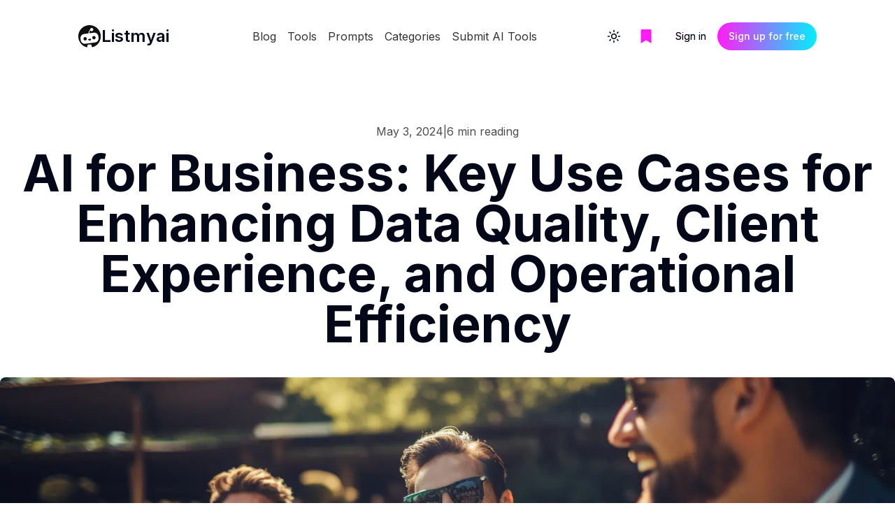

--- FILE ---
content_type: text/html; charset=utf-8
request_url: https://listmyai.net/blog/ai-business-use-cases
body_size: 15287
content:
<!DOCTYPE html><html lang="en"><head><meta charSet="utf-8"/><title>AI for Business: Key Use Cases for Enhancing Data Quality, Client Experience, and Operational Efficiency</title><meta name="description" content="Explore how AI is revolutionizing business practices in data quality, client interaction, and operational efficiency with real-world applications and transformative outcomes."/><meta name="keywords" content="AI for Business"/><meta name="author" content="Listmyai"/><meta name="viewport" content="width=device-width, initial-scale=1.0"/><meta property="og:title" content="AI for Business: Key Use Cases for Enhancing Data Quality, Client Experience, and Operational Efficiency"/><meta property="og:description" content="Explore how AI is revolutionizing business practices in data quality, client interaction, and operational efficiency with real-world applications and transformative outcomes."/><meta property="og:url" content="https://listmyai.net/blog/ai-business-use-cases"/><meta property="og:site_name" content="listmyai"/><meta property="og:type" content="blog"/><meta property="twitter:title" content="AI for Business: Key Use Cases for Enhancing Data Quality, Client Experience, and Operational Efficiency"/><meta name="twitter:card" content="summary_large_image"/><meta name="twitter:site" content="https://listmyai.net/"/><meta property="twitter:url" content="https://listmyai.net/blog/ai-business-use-cases"/><meta name="twitter:creator" content="@ListMyAiNet"/><meta property="twitter:description" content="Explore how AI is revolutionizing business practices in data quality, client interaction, and operational efficiency with real-world applications and transformative outcomes."/><meta property="og:image" content="https://cdn.sanity.io/images/xh7mbt6u/production/d71358eca738678d91e75a1bcb2e592fa30844a8-1456x816.webp"/><meta property="og:image:type" content="image/webp"/><meta property="og:image:alt" content="ListMyAI - AI Tools Directory"/><meta property="og:image:width" content="1200"/><meta property="og:image:height" content="630"/><link rel="manifest" href="/manifest.json"/><link rel="canonical" href="https://listmyai.net/blog/ai-business-use-cases"/><script type="application/ld+json">{"@context":"https://schema.org","@type":"WebSite","name":"Listmyai","image":"https://res.cloudinary.com/dapijepqg/image/upload/v1723986424/listmyai_website.jpg","url":"https://listmyai.net","potentialAction":{"@type":"SearchAction","target":"https://listmyai.net/search?query={search_term_string}","query-input":"required name=search_term_string"}}</script><script type="application/ld+json">{"@context":"https://schema.org","@type":"Product","name":"Listmyai Subscription","image":"https://res.cloudinary.com/dapijepqg/image/upload/v1723986424/listmyai_website.jpg","description":"Access the latest AI tools and stay updated with advancements in artificial intelligence technology.","brand":{"@type":"Brand","name":"Listmyai"},"offers":{"@type":"Offer","url":"https://listmyai.net/pricing","priceCurrency":"USD","price":"0","availability":"https://schema.org/InStock"},"aggregateRating":{"@type":"AggregateRating","ratingValue":"4.8","bestRating":"5","worstRating":"1","ratingCount":"150","reviewCount":"150"},"review":[{"@type":"Review","author":{"@type":"Person","name":"Alice"},"reviewBody":"Listmyai has been an invaluable resource for discovering new AI tools. Highly recommended!","reviewRating":{"@type":"Rating","ratingValue":"5","bestRating":"5","worstRating":"1"},"datePublished":"2024-10-31"},{"@type":"Review","author":{"@type":"Person","name":"Bob"},"reviewBody":"The curated list of AI tools on Listmyai has significantly boosted my productivity.","reviewRating":{"@type":"Rating","ratingValue":"4.5","bestRating":"5","worstRating":"1"},"datePublished":"2024-10-30"},{"@type":"Review","author":{"@type":"Person","name":"David"},"reviewBody":"Listmyai offers a comprehensive list of AI tools, which has been beneficial. However, I found the user interface slightly overwhelming at first.","reviewRating":{"@type":"Rating","ratingValue":"4.5","bestRating":"5","worstRating":"1"},"datePublished":"2024-11-01"}]}</script><link rel="preload" href="/logo.svg" as="image" fetchpriority="high"/><meta name="next-head-count" content="27"/><link rel="preload" href="/_next/static/css/b3bee0b2313c8763.css" as="style" crossorigin=""/><link rel="stylesheet" href="/_next/static/css/b3bee0b2313c8763.css" crossorigin="" data-n-g=""/><link rel="preload" href="/_next/static/css/9e3e4c95a21aea41.css" as="style" crossorigin=""/><link rel="stylesheet" href="/_next/static/css/9e3e4c95a21aea41.css" crossorigin="" data-n-p=""/><noscript data-n-css=""></noscript><script defer="" crossorigin="" nomodule="" src="/_next/static/chunks/polyfills-c67a75d1b6f99dc8.js"></script><script src="https://clerk.listmyai.net/npm/@clerk/clerk-js@5/dist/clerk.browser.js" data-clerk-js-script="true" async="" crossorigin="" data-clerk-publishable-key="pk_live_Y2xlcmsubGlzdG15YWkubmV0JA" data-nscript="beforeInteractive"></script><script defer="" src="/_next/static/chunks/3778.e2963939acc2ee80.js" crossorigin=""></script><script src="/_next/static/chunks/webpack-79408653a0a2fc83.js" defer="" crossorigin=""></script><script src="/_next/static/chunks/framework-f21ad92cd7cbda96.js" defer="" crossorigin=""></script><script src="/_next/static/chunks/main-c9c1ccb6342c0341.js" defer="" crossorigin=""></script><script src="/_next/static/chunks/pages/_app-647a45b5c0f26359.js" defer="" crossorigin=""></script><script src="/_next/static/chunks/cb355538-4392594661c62435.js" defer="" crossorigin=""></script><script src="/_next/static/chunks/2e3a845b-3e2907db97422795.js" defer="" crossorigin=""></script><script src="/_next/static/chunks/68c0a17d-4fe8e580d2a17cf7.js" defer="" crossorigin=""></script><script src="/_next/static/chunks/4577d2ec-f21fe136191a6a2d.js" defer="" crossorigin=""></script><script src="/_next/static/chunks/7142-0d69c54de6f42aa4.js" defer="" crossorigin=""></script><script src="/_next/static/chunks/2255-2c90d61f06cabe9e.js" defer="" crossorigin=""></script><script src="/_next/static/chunks/5258-2c0ffe53f2f3a6ef.js" defer="" crossorigin=""></script><script src="/_next/static/chunks/6063-3532502fa5939a4b.js" defer="" crossorigin=""></script><script src="/_next/static/chunks/3538-4bf1bf70adf8e21d.js" defer="" crossorigin=""></script><script src="/_next/static/chunks/1476-839545b1ac79b658.js" defer="" crossorigin=""></script><script src="/_next/static/chunks/pages/blog/%5Bblog%5D-2b465b562ec05e1c.js" defer="" crossorigin=""></script><script src="/_next/static/wdFyqGDedhpbaJ8suaeyK/_buildManifest.js" defer="" crossorigin=""></script><script src="/_next/static/wdFyqGDedhpbaJ8suaeyK/_ssgManifest.js" defer="" crossorigin=""></script></head><body><div id="__next"><script>!function(){try{var d=document.documentElement,c=d.classList;c.remove('light','dark');var e=localStorage.getItem('theme');if('system'===e||(!e&&true)){var t='(prefers-color-scheme: dark)',m=window.matchMedia(t);if(m.media!==t||m.matches){d.style.colorScheme = 'dark';c.add('dark')}else{d.style.colorScheme = 'light';c.add('light')}}else if(e){c.add(e|| '')}if(e==='light'||e==='dark')d.style.colorScheme=e}catch(e){}}()</script><div class="relative overflow-hidden" style="min-height:100vh;overflow-y:auto"><main class="__className_e8ce0c"><nav id="navbar" class="w-full flex flex-row justify-between px-4 lg:px-20 xl:px-[7rem] py-5 md:py-8 fixed z-10 items-center top-0 left-0 transition-all duration-300 ease-in-out"><a class="flex flex-row gap-2 items-center p1 z-20" href="/"><img alt="Listmyai Logo" fetchpriority="high" width="33" height="33" decoding="async" data-nimg="1" class="invert-dark" style="color:transparent" src="/logo.svg"/><label class="font-semibold text-2xl cursor-pointer">Listmyai</label></a><ul class="lg:flex lg:gap-5 hidden lg:mt-0"><li class="text-black/80 dark:text-white/80 hover:text-black transition-colors duration-300 lg:mb-0 lg:ml-4 dark:border-[#FFFFFF]/20 border-t lg:border-none lg:my-0 lg:pt-0 my-2 pt-4 "><a href="/ai-blog">Blog</a></li><li class="text-black/80 dark:text-white/80 hover:text-black transition-colors duration-300 lg:mb-0 lg:ml-4 dark:border-[#FFFFFF]/20 border-t lg:border-none lg:my-0 lg:pt-0 my-2 pt-4 "><a href="/tools">Tools</a></li><li class="text-black/80 dark:text-white/80 hover:text-black transition-colors duration-300 lg:mb-0 lg:ml-4 dark:border-[#FFFFFF]/20 border-t lg:border-none lg:my-0 lg:pt-0 my-2 pt-4 "><a href="/prompts">Prompts</a></li><li class="text-black/80 dark:text-white/80 hover:text-black transition-colors duration-300 lg:mb-0 lg:ml-4 dark:border-[#FFFFFF]/20 border-t lg:border-none lg:my-0 lg:pt-0 my-2 pt-4 "><a href="/explore/ai-categories">Categories</a></li><li class="text-black/80 dark:text-white/80 hover:text-black transition-colors duration-300 lg:mb-0 lg:ml-4 dark:border-[#FFFFFF]/20 border-t lg:border-none lg:my-0 lg:pt-0 my-2 pt-4 "><a href="/submit-ai-tools">Submit AI Tools</a></li><button class="items-center justify-center whitespace-nowrap rounded-md text-sm ring-offset-background focus-visible:outline-none focus-visible:ring-2 focus-visible:ring-ring focus-visible:ring-offset-2 disabled:pointer-events-none disabled:opacity-50 bg-gradient-to-r from-primaryV to-secondaryV text-white border-0 transition duration-300 transform hover:scale-105 hover:from-secondaryV hover:to-secondaryV hover:text-black h-10 md:px-4 flex flex-row gap-2 font-bold p-6 lg:hidden mt-10"><span>Explore AI Tools </span><svg xmlns="http://www.w3.org/2000/svg" viewBox="0 0 24 24" fill="currentColor" aria-hidden="true" data-slot="icon" class="h-5 w-5"><path fill-rule="evenodd" d="M12.97 3.97a.75.75 0 0 1 1.06 0l7.5 7.5a.75.75 0 0 1 0 1.06l-7.5 7.5a.75.75 0 1 1-1.06-1.06l6.22-6.22H3a.75.75 0 0 1 0-1.5h16.19l-6.22-6.22a.75.75 0 0 1 0-1.06Z" clip-rule="evenodd"></path></svg></button><div class="flex flex-row mt-5 lg:hidden "><a href="/auth/sign-in"><button class="inline-flex items-center justify-center whitespace-nowrap ring-offset-background focus-visible:outline-none focus-visible:ring-2 focus-visible:ring-ring focus-visible:ring-offset-2 disabled:pointer-events-none disabled:opacity-50 bg-clip-text bg-gradient-to-r from-primaryV to-secondaryV transition-colors duration-300 hover:text-primaryV h-10 px-2 md:px-4 py-2 text-sm font-normal rounded-full text-black dark:text-white">Sign in</button></a><a href="/auth/sign-up"><button class="inline-flex items-center justify-center whitespace-nowrap text-sm font-medium ring-offset-background focus-visible:outline-none focus-visible:ring-2 focus-visible:ring-ring focus-visible:ring-offset-2 disabled:pointer-events-none disabled:opacity-50 bg-gradient-to-r from-primaryV to-secondaryV text-white border-0 transition duration-300 transform hover:scale-105 hover:from-secondaryV hover:to-secondaryV hover:text-black h-10 px-2 md:px-4 py-2 rounded-full">Sign up for free</button></a></div><div class="gap-5 flex-row flex lg:hidden mt-5"><a target="_blanck" class="text-black/70 dark:text-white/80 hover:text-black transition-colors duration-300" aria-label="Link to Linkedin" href="https://www.linkedin.com/company/98126443"><svg stroke="currentColor" fill="currentColor" stroke-width="0" viewBox="0 0 448 512" height="17px" width="17px" xmlns="http://www.w3.org/2000/svg"><path d="M416 32H31.9C14.3 32 0 46.5 0 64.3v383.4C0 465.5 14.3 480 31.9 480H416c17.6 0 32-14.5 32-32.3V64.3c0-17.8-14.4-32.3-32-32.3zM135.4 416H69V202.2h66.5V416zm-33.2-243c-21.3 0-38.5-17.3-38.5-38.5S80.9 96 102.2 96c21.2 0 38.5 17.3 38.5 38.5 0 21.3-17.2 38.5-38.5 38.5zm282.1 243h-66.4V312c0-24.8-.5-56.7-34.5-56.7-34.6 0-39.9 27-39.9 54.9V416h-66.4V202.2h63.7v29.2h.9c8.9-16.8 30.6-34.5 62.9-34.5 67.2 0 79.7 44.3 79.7 101.9V416z"></path></svg></a><a target="_blanck" class="text-black/70 dark:text-white/80 hover:text-black transition-colors duration-300" aria-label="Link to Twitter" href="https://twitter.com/ListMyAiNet"><svg stroke="currentColor" fill="currentColor" stroke-width="0" viewBox="0 0 512 512" height="17px" width="17px" xmlns="http://www.w3.org/2000/svg"><path d="M459.37 151.716c.325 4.548.325 9.097.325 13.645 0 138.72-105.583 298.558-298.558 298.558-59.452 0-114.68-17.219-161.137-47.106 8.447.974 16.568 1.299 25.34 1.299 49.055 0 94.213-16.568 130.274-44.832-46.132-.975-84.792-31.188-98.112-72.772 6.498.974 12.995 1.624 19.818 1.624 9.421 0 18.843-1.3 27.614-3.573-48.081-9.747-84.143-51.98-84.143-102.985v-1.299c13.969 7.797 30.214 12.67 47.431 13.319-28.264-18.843-46.781-51.005-46.781-87.391 0-19.492 5.197-37.36 14.294-52.954 51.655 63.675 129.3 105.258 216.365 109.807-1.624-7.797-2.599-15.918-2.599-24.04 0-57.828 46.782-104.934 104.934-104.934 30.213 0 57.502 12.67 76.67 33.137 23.715-4.548 46.456-13.32 66.599-25.34-7.798 24.366-24.366 44.833-46.132 57.827 21.117-2.273 41.584-8.122 60.426-16.243-14.292 20.791-32.161 39.308-52.628 54.253z"></path></svg></a><a target="_blanck" class="text-black/70 dark:text-white/80 hover:text-black transition-colors duration-300" aria-label="Link to Facebook" href="https://www.facebook.com/people/Listmyai/100095028016320"><svg stroke="currentColor" fill="currentColor" stroke-width="0" viewBox="0 0 512 512" height="17px" width="17px" xmlns="http://www.w3.org/2000/svg"><path d="M504 256C504 119 393 8 256 8S8 119 8 256c0 123.78 90.69 226.38 209.25 245V327.69h-63V256h63v-54.64c0-62.15 37-96.48 93.67-96.48 27.14 0 55.52 4.84 55.52 4.84v61h-31.28c-30.8 0-40.41 19.12-40.41 38.73V256h68.78l-11 71.69h-57.78V501C413.31 482.38 504 379.78 504 256z"></path></svg></a><a target="_blanck" class="text-black/70 dark:text-white/80 hover:text-black transition-colors duration-300" aria-label="Link to ProductHunt" href="https://www.producthunt.com/products/listmyai"><svg stroke="currentColor" fill="currentColor" stroke-width="0" viewBox="0 0 512 512" height="17px" width="17px" xmlns="http://www.w3.org/2000/svg"><path d="M326.3 218.8c0 20.5-16.7 37.2-37.2 37.2h-70.3v-74.4h70.3c20.5 0 37.2 16.7 37.2 37.2zM504 256c0 137-111 248-248 248S8 393 8 256 119 8 256 8s248 111 248 248zm-128.1-37.2c0-47.9-38.9-86.8-86.8-86.8H169.2v248h49.6v-74.4h70.3c47.9 0 86.8-38.9 86.8-86.8z"></path></svg></a><a target="_blanck" class="text-black/70 dark:text-white/80 hover:text-black transition-colors duration-300" aria-label="Link to Reddit" href="https://www.reddit.com/r/Listmyai/"><svg stroke="currentColor" fill="currentColor" stroke-width="0" viewBox="0 0 512 512" height="17px" width="17px" xmlns="http://www.w3.org/2000/svg"><path d="M201.5 305.5c-13.8 0-24.9-11.1-24.9-24.6 0-13.8 11.1-24.9 24.9-24.9 13.6 0 24.6 11.1 24.6 24.9 0 13.6-11.1 24.6-24.6 24.6zM504 256c0 137-111 248-248 248S8 393 8 256 119 8 256 8s248 111 248 248zm-132.3-41.2c-9.4 0-17.7 3.9-23.8 10-22.4-15.5-52.6-25.5-86.1-26.6l17.4-78.3 55.4 12.5c0 13.6 11.1 24.6 24.6 24.6 13.8 0 24.9-11.3 24.9-24.9s-11.1-24.9-24.9-24.9c-9.7 0-18 5.8-22.1 13.8l-61.2-13.6c-3-.8-6.1 1.4-6.9 4.4l-19.1 86.4c-33.2 1.4-63.1 11.3-85.5 26.8-6.1-6.4-14.7-10.2-24.1-10.2-34.9 0-46.3 46.9-14.4 62.8-1.1 5-1.7 10.2-1.7 15.5 0 52.6 59.2 95.2 132 95.2 73.1 0 132.3-42.6 132.3-95.2 0-5.3-.6-10.8-1.9-15.8 31.3-16 19.8-62.5-14.9-62.5zM302.8 331c-18.2 18.2-76.1 17.9-93.6 0-2.2-2.2-6.1-2.2-8.3 0-2.5 2.5-2.5 6.4 0 8.6 22.8 22.8 87.3 22.8 110.2 0 2.5-2.2 2.5-6.1 0-8.6-2.2-2.2-6.1-2.2-8.3 0zm7.7-75c-13.6 0-24.6 11.1-24.6 24.9 0 13.6 11.1 24.6 24.6 24.6 13.8 0 24.9-11.1 24.9-24.6 0-13.8-11-24.9-24.9-24.9z"></path></svg></a><a target="_blanck" class="text-black/70 dark:text-white/80 hover:text-black transition-colors duration-300" aria-label="Link to Instagram" href="https://www.instagram.com/list.myai/"><svg stroke="currentColor" fill="currentColor" stroke-width="0" viewBox="0 0 448 512" height="17px" width="17px" xmlns="http://www.w3.org/2000/svg"><path d="M224.1 141c-63.6 0-114.9 51.3-114.9 114.9s51.3 114.9 114.9 114.9S339 319.5 339 255.9 287.7 141 224.1 141zm0 189.6c-41.1 0-74.7-33.5-74.7-74.7s33.5-74.7 74.7-74.7 74.7 33.5 74.7 74.7-33.6 74.7-74.7 74.7zm146.4-194.3c0 14.9-12 26.8-26.8 26.8-14.9 0-26.8-12-26.8-26.8s12-26.8 26.8-26.8 26.8 12 26.8 26.8zm76.1 27.2c-1.7-35.9-9.9-67.7-36.2-93.9-26.2-26.2-58-34.4-93.9-36.2-37-2.1-147.9-2.1-184.9 0-35.8 1.7-67.6 9.9-93.9 36.1s-34.4 58-36.2 93.9c-2.1 37-2.1 147.9 0 184.9 1.7 35.9 9.9 67.7 36.2 93.9s58 34.4 93.9 36.2c37 2.1 147.9 2.1 184.9 0 35.9-1.7 67.7-9.9 93.9-36.2 26.2-26.2 34.4-58 36.2-93.9 2.1-37 2.1-147.8 0-184.8zM398.8 388c-7.8 19.6-22.9 34.7-42.6 42.6-29.5 11.7-99.5 9-132.1 9s-102.7 2.6-132.1-9c-19.6-7.8-34.7-22.9-42.6-42.6-11.7-29.5-9-99.5-9-132.1s-2.6-102.7 9-132.1c7.8-19.6 22.9-34.7 42.6-42.6 29.5-11.7 99.5-9 132.1-9s102.7-2.6 132.1 9c19.6 7.8 34.7 22.9 42.6 42.6 11.7 29.5 9 99.5 9 132.1s2.7 102.7-9 132.1z"></path></svg></a></div></ul><div class="flex flex-row gap-2 md:gap-3 justify-center items-center z-20"><button class="inline-flex items-center justify-center whitespace-nowrap rounded-md text-sm font-medium ring-offset-background transition-colors focus-visible:outline-none focus-visible:ring-2 focus-visible:ring-ring focus-visible:ring-offset-2 disabled:pointer-events-none disabled:opacity-50 border-input bg-transparent hover:bg-accent hover:text-accent-foreground h-10 w-10 -ml-3" type="button" id="radix-:R7dlm:" aria-haspopup="menu" aria-expanded="false" data-state="closed"><svg xmlns="http://www.w3.org/2000/svg" width="24" height="24" viewBox="0 0 24 24" fill="none" stroke="currentColor" stroke-width="2" stroke-linecap="round" stroke-linejoin="round" class="lucide lucide-sun h-[1.2rem] w-[1.2rem] rotate-0 scale-100 transition-all dark:-rotate-90 dark:scale-0"><circle cx="12" cy="12" r="4"></circle><path d="M12 2v2"></path><path d="M12 20v2"></path><path d="m4.93 4.93 1.41 1.41"></path><path d="m17.66 17.66 1.41 1.41"></path><path d="M2 12h2"></path><path d="M20 12h2"></path><path d="m6.34 17.66-1.41 1.41"></path><path d="m19.07 4.93-1.41 1.41"></path></svg><svg xmlns="http://www.w3.org/2000/svg" width="24" height="24" viewBox="0 0 24 24" fill="none" stroke="currentColor" stroke-width="2" stroke-linecap="round" stroke-linejoin="round" class="lucide lucide-moon absolute h-[1.2rem] w-[1.2rem] rotate-90 scale-0 transition-all dark:rotate-0 dark:scale-100"><path d="M12 3a6 6 0 0 0 9 9 9 9 0 1 1-9-9Z"></path></svg><span class="sr-only">Toggle theme</span></button><button class="lg:hidden text-black/80 dark:text-white focus:outline-none transition-transform duration-300 " aria-label="Open and close the navigation menu"><svg xmlns="http://www.w3.org/2000/svg" viewBox="0 0 24 24" fill="currentColor" aria-hidden="true" data-slot="icon" class="h-6 w-6" aria-label="Open the navbar menu"><path fill-rule="evenodd" d="M3 9a.75.75 0 0 1 .75-.75h16.5a.75.75 0 0 1 0 1.5H3.75A.75.75 0 0 1 3 9Zm0 6.75a.75.75 0 0 1 .75-.75h16.5a.75.75 0 0 1 0 1.5H3.75a.75.75 0 0 1-.75-.75Z" clip-rule="evenodd"></path></svg></button><button class="justify-center whitespace-nowrap rounded-md text-sm font-medium ring-offset-background transition-colors focus-visible:outline-none focus-visible:ring-2 focus-visible:ring-ring focus-visible:ring-offset-2 disabled:pointer-events-none disabled:opacity-50 underline-offset-4 hover:underline h-10 px-2 md:px-4 py-2 flex flex-row items-center text-primaryV hover:text-primaryV/60" aria-label="Go to bookmarks page"><svg stroke="currentColor" fill="currentColor" stroke-width="0" viewBox="0 0 384 512" class="w-5 h-5" height="1em" width="1em" xmlns="http://www.w3.org/2000/svg"><path d="M0 512V48C0 21.49 21.49 0 48 0h288c26.51 0 48 21.49 48 48v464L192 400 0 512z"></path></svg></button><div class="hidden md:block"><a href="/auth/sign-in"><button class="inline-flex items-center justify-center whitespace-nowrap ring-offset-background focus-visible:outline-none focus-visible:ring-2 focus-visible:ring-ring focus-visible:ring-offset-2 disabled:pointer-events-none disabled:opacity-50 bg-clip-text bg-gradient-to-r from-primaryV to-secondaryV transition-colors duration-300 hover:text-primaryV h-10 px-2 md:px-4 py-2 text-sm font-normal rounded-full text-black dark:text-white">Sign in</button></a><a href="/auth/sign-up"><button class="inline-flex items-center justify-center whitespace-nowrap text-sm font-medium ring-offset-background focus-visible:outline-none focus-visible:ring-2 focus-visible:ring-ring focus-visible:ring-offset-2 disabled:pointer-events-none disabled:opacity-50 bg-gradient-to-r from-primaryV to-secondaryV text-white border-0 transition duration-300 transform hover:scale-105 hover:from-secondaryV hover:to-secondaryV hover:text-black h-10 px-2 md:px-4 py-2 rounded-full">Sign up for free</button></a></div></div></nav><section id="main-content" class="mt-[8rem]"><div style="position:fixed;z-index:9999;top:16px;left:16px;right:16px;bottom:16px;pointer-events:none"></div><div style="height:5px;width:0%;background-color:#FF1CF7;position:fixed;top:0;left:0;z-index:99"></div><div class="mx-auto max-w-[90%] md:max-w-[85%] lg:max-w-[80rem]"><div class="lg:py-[3rem] flex flex-col"><p class="text-center text-black/70 dark:text-white/80 mb-3 flex flex-row gap-5 items-center justify-center"><span>May 3, 2024</span><span>|</span><span>6<!-- --> min reading </span></p><h1 class="font-bold text-4xl md:text-5xl lg:text-7xl text-center mb-10">AI for Business: Key Use Cases for Enhancing Data Quality, Client Experience, and Operational Efficiency</h1><div class="w-full relative rounded-lg overflow-hidden h-[25rem] md:h-[33rem] mb-5 md:mb-0"><img alt="AI for Business: Key Use Cases for Enhancing Data Quality, Client Experience, and Operational Efficiency" loading="lazy" decoding="async" data-nimg="fill" style="position:absolute;height:100%;width:100%;left:0;top:0;right:0;bottom:0;object-fit:cover;color:transparent" src="https://cdn.sanity.io/images/xh7mbt6u/production/d71358eca738678d91e75a1bcb2e592fa30844a8-1456x816.webp"/></div></div><ul class="flex flex-row gap-2 flex-wrap"><li><a class="dark:text-black bg-white hover:bg-[#F5F5F5]/70 md:px-4 md:py-3 p-2 text-sm md:text-base rounded-full border flex flex-nowrap flex-row items-center gap-2 w-fit justify-center" href="/blog-category/ai-for-business"><svg stroke="currentColor" fill="currentColor" stroke-width="0" viewBox="0 0 24 24" height="1em" width="1em" xmlns="http://www.w3.org/2000/svg"><path d="M10 3H4a1 1 0 0 0-1 1v6a1 1 0 0 0 1 1h6a1 1 0 0 0 1-1V4a1 1 0 0 0-1-1zM9 9H5V5h4v4zm11 4h-6a1 1 0 0 0-1 1v6a1 1 0 0 0 1 1h6a1 1 0 0 0 1-1v-6a1 1 0 0 0-1-1zm-1 6h-4v-4h4v4zM17 3c-2.206 0-4 1.794-4 4s1.794 4 4 4 4-1.794 4-4-1.794-4-4-4zm0 6c-1.103 0-2-.897-2-2s.897-2 2-2 2 .897 2 2-.897 2-2 2zM7 13c-2.206 0-4 1.794-4 4s1.794 4 4 4 4-1.794 4-4-1.794-4-4-4zm0 6c-1.103 0-2-.897-2-2s.897-2 2-2 2 .897 2 2-.897 2-2 2z"></path></svg><span>AI for Business</span></a></li></ul><div class="grid grid-cols-1 lg:grid-cols-6 my-10"><div class="order-4 lg:order-1 w-full col-span-1"><div class="flex flex-wrap lg:flex-col flex-row my-4 lg:my-0 items-center gap-5 justify-center text-center"><a target="_blank" rel="noopener noreferrer" aria-label="Social link" href="https://www.facebook.com/sharer/sharer.php?u=&amp;quote=Explore%20how%20AI%20is%20revolutionizing%20business%20practices%20in%20data%20quality%2C%20client%20interaction%2C%20and%20operational%20efficiency%20with%20real-world%20applications%20and%20transformative%20outcomes. #listmyai"><p class="dark:text-white dark:border-white transition-transform duration-300 p-3 border rounded-full border-black/10 text-black hover:text-black/90 hover:bg-[#F5F5F5]/70"><svg stroke="currentColor" fill="currentColor" stroke-width="0" viewBox="0 0 320 512" class="w-5 h-5" height="1em" width="1em" xmlns="http://www.w3.org/2000/svg"><path d="M279.14 288l14.22-92.66h-88.91v-60.13c0-25.35 12.42-50.06 52.24-50.06h40.42V6.26S260.43 0 225.36 0c-73.22 0-121.08 44.38-121.08 124.72v70.62H22.89V288h81.39v224h100.17V288z"></path></svg></p></a><a target="_blank" rel="noopener noreferrer" aria-label="Social link" href="https://twitter.com/intent/tweet?url=&amp;text=Explore%20how%20AI%20is%20revolutionizing%20business%20practices%20in%20data%20quality%2C%20client%20interaction%2C%20and%20operational%20efficiency%20with%20real-world%20applications%20and%20transformative%20outcomes. %23listmyai"><p class="dark:text-white dark:border-white transition-transform duration-300 p-3 border rounded-full border-black/10 text-black hover:text-black/90 hover:bg-[#F5F5F5]/70"><svg stroke="currentColor" fill="currentColor" stroke-width="0" viewBox="0 0 512 512" class="w-5 h-5" height="1em" width="1em" xmlns="http://www.w3.org/2000/svg"><path d="M459.37 151.716c.325 4.548.325 9.097.325 13.645 0 138.72-105.583 298.558-298.558 298.558-59.452 0-114.68-17.219-161.137-47.106 8.447.974 16.568 1.299 25.34 1.299 49.055 0 94.213-16.568 130.274-44.832-46.132-.975-84.792-31.188-98.112-72.772 6.498.974 12.995 1.624 19.818 1.624 9.421 0 18.843-1.3 27.614-3.573-48.081-9.747-84.143-51.98-84.143-102.985v-1.299c13.969 7.797 30.214 12.67 47.431 13.319-28.264-18.843-46.781-51.005-46.781-87.391 0-19.492 5.197-37.36 14.294-52.954 51.655 63.675 129.3 105.258 216.365 109.807-1.624-7.797-2.599-15.918-2.599-24.04 0-57.828 46.782-104.934 104.934-104.934 30.213 0 57.502 12.67 76.67 33.137 23.715-4.548 46.456-13.32 66.599-25.34-7.798 24.366-24.366 44.833-46.132 57.827 21.117-2.273 41.584-8.122 60.426-16.243-14.292 20.791-32.161 39.308-52.628 54.253z"></path></svg></p></a><a target="_blank" rel="noopener noreferrer" aria-label="Social link" href="https://www.linkedin.com/shareArticle?mini=true&amp;url=&amp;title=Explore%20how%20AI%20is%20revolutionizing%20business%20practices%20in%20data%20quality%2C%20client%20interaction%2C%20and%20operational%20efficiency%20with%20real-world%20applications%20and%20transformative%20outcomes.&amp;summary=Explore%20how%20AI%20is%20revolutionizing%20business%20practices%20in%20data%20quality%2C%20client%20interaction%2C%20and%20operational%20efficiency%20with%20real-world%20applications%20and%20transformative%20outcomes. #listmyai"><p class="dark:text-white dark:border-white transition-transform duration-300 p-3 border rounded-full border-black/10 text-black hover:text-black/90 hover:bg-[#F5F5F5]/70"><svg stroke="currentColor" fill="currentColor" stroke-width="0" viewBox="0 0 448 512" class="w-5 h-5" height="1em" width="1em" xmlns="http://www.w3.org/2000/svg"><path d="M100.28 448H7.4V148.9h92.88zM53.79 108.1C24.09 108.1 0 83.5 0 53.8a53.79 53.79 0 0 1 107.58 0c0 29.7-24.1 54.3-53.79 54.3zM447.9 448h-92.68V302.4c0-34.7-.7-79.2-48.29-79.2-48.29 0-55.69 37.7-55.69 76.7V448h-92.78V148.9h89.08v40.8h1.3c12.4-23.5 42.69-48.3 87.88-48.3 94 0 111.28 61.9 111.28 142.3V448z"></path></svg></p></a><a target="_blank" rel="noopener noreferrer" aria-label="Social link" href="https://pinterest.com/pin/create/button/?url=&amp;description=Explore%20how%20AI%20is%20revolutionizing%20business%20practices%20in%20data%20quality%2C%20client%20interaction%2C%20and%20operational%20efficiency%20with%20real-world%20applications%20and%20transformative%20outcomes. #listmyai"><p class="dark:text-white dark:border-white transition-transform duration-300 p-3 border rounded-full border-black/10 text-black hover:text-black/90 hover:bg-[#F5F5F5]/70"><svg stroke="currentColor" fill="currentColor" stroke-width="0" viewBox="0 0 384 512" class="w-5 h-5" height="1em" width="1em" xmlns="http://www.w3.org/2000/svg"><path d="M204 6.5C101.4 6.5 0 74.9 0 185.6 0 256 39.6 296 63.6 296c9.9 0 15.6-27.6 15.6-35.4 0-9.3-23.7-29.1-23.7-67.8 0-80.4 61.2-137.4 140.4-137.4 68.1 0 118.5 38.7 118.5 109.8 0 53.1-21.3 152.7-90.3 152.7-24.9 0-46.2-18-46.2-43.8 0-37.8 26.4-74.4 26.4-113.4 0-66.2-93.9-54.2-93.9 25.8 0 16.8 2.1 35.4 9.6 50.7-13.8 59.4-42 147.9-42 209.1 0 18.9 2.7 37.5 4.5 56.4 3.4 3.8 1.7 3.4 6.9 1.5 50.4-69 48.6-82.5 71.4-172.8 12.3 23.4 44.1 36 69.3 36 106.2 0 153.9-103.5 153.9-196.8C384 71.3 298.2 6.5 204 6.5z"></path></svg></p></a><a target="_blank" rel="noopener noreferrer" aria-label="Social link" href="https://www.reddit.com/submit?url=&amp;title=AI%20for%20Business%3A%20Key%20Use%20Cases%20for%20Enhancing%20Data%20Quality%2C%20Client%20Experience%2C%20and%20Operational%20Efficiency&amp;text=Explore%20how%20AI%20is%20revolutionizing%20business%20practices%20in%20data%20quality%2C%20client%20interaction%2C%20and%20operational%20efficiency%20with%20real-world%20applications%20and%20transformative%20outcomes. #listmyai"><p class="dark:text-white dark:border-white transition-transform duration-300 p-3 border rounded-full border-black/10 text-black hover:text-black/90 hover:bg-[#F5F5F5]/70"><svg stroke="currentColor" fill="currentColor" stroke-width="0" viewBox="0 0 512 512" class="w-5 h-5" height="1em" width="1em" xmlns="http://www.w3.org/2000/svg"><path d="M440.3 203.5c-15 0-28.2 6.2-37.9 15.9-35.7-24.7-83.8-40.6-137.1-42.3L293 52.3l88.2 19.8c0 21.6 17.6 39.2 39.2 39.2 22 0 39.7-18.1 39.7-39.7s-17.6-39.7-39.7-39.7c-15.4 0-28.7 9.3-35.3 22l-97.4-21.6c-4.9-1.3-9.7 2.2-11 7.1L246.3 177c-52.9 2.2-100.5 18.1-136.3 42.8-9.7-10.1-23.4-16.3-38.4-16.3-55.6 0-73.8 74.6-22.9 100.1-1.8 7.9-2.6 16.3-2.6 24.7 0 83.8 94.4 151.7 210.3 151.7 116.4 0 210.8-67.9 210.8-151.7 0-8.4-.9-17.2-3.1-25.1 49.9-25.6 31.5-99.7-23.8-99.7zM129.4 308.9c0-22 17.6-39.7 39.7-39.7 21.6 0 39.2 17.6 39.2 39.7 0 21.6-17.6 39.2-39.2 39.2-22 .1-39.7-17.6-39.7-39.2zm214.3 93.5c-36.4 36.4-139.1 36.4-175.5 0-4-3.5-4-9.7 0-13.7 3.5-3.5 9.7-3.5 13.2 0 27.8 28.5 120 29 149 0 3.5-3.5 9.7-3.5 13.2 0 4.1 4 4.1 10.2.1 13.7zm-.8-54.2c-21.6 0-39.2-17.6-39.2-39.2 0-22 17.6-39.7 39.2-39.7 22 0 39.7 17.6 39.7 39.7-.1 21.5-17.7 39.2-39.7 39.2z"></path></svg></p></a><button aria-label="Sharing button" class="transition-transform duration-300 p-3 border rounded-full border-black/10 text-black hover:text-black/90 hover:bg-[#F5F5F5]/70"><svg stroke="currentColor" fill="currentColor" stroke-width="0" viewBox="0 0 512 512" class="w-5 h-5" height="1em" width="1em" xmlns="http://www.w3.org/2000/svg"><circle cx="128" cy="256" r="48" fill="none" stroke-linecap="round" stroke-linejoin="round" stroke-width="32"></circle><circle cx="384" cy="112" r="48" fill="none" stroke-linecap="round" stroke-linejoin="round" stroke-width="32"></circle><circle cx="384" cy="400" r="48" fill="none" stroke-linecap="round" stroke-linejoin="round" stroke-width="32"></circle><path fill="none" stroke-linecap="round" stroke-linejoin="round" stroke-width="32" d="m169.83 279.53 172.34 96.94m0-240.94-172.34 96.94"></path></svg></button></div></div><div class="col-span-1 lg:col-span-4 order-2 w-full"><div class="flex flex-col gap-3 max-w-xl lg:gap-6 mx-auto mb-4 md:mb-0 text-lg font-gudea"><p>Artificial intelligence (AI) is not just a buzzword—it&#x27;s a powerhouse tool transforming various aspects of business operations. Today, we&#x27;ll explore several AI applications that are making significant strides in improving data quality, transforming customer experiences, and boosting operational efficiency. From insurance anomalies to client targeting in auto parts sales, and innovative health interventions in public health crises, AI&#x27;s potential is vast and varied.</p><h2 id="harnessing-ai-for-business:-from-data-quality-to-client-experiences-and-operational-efficiency" class="text-3xl font-semibold mb-0 mt-8">Harnessing AI for Business: From Data Quality to Client Experiences and Operational Efficiency</h2><p><strong class="font-bold">1. Improving Data Quality Through AI</strong></p><p>Data is the backbone of modern enterprises, and its quality directly impacts the effectiveness of business decisions and operations. AI technologies play a pivotal role in enhancing data quality through sophisticated models capable of identifying anomalies and predicting accurate values. Let&#x27;s break down how AI is applied to enhance data integrity:</p><ul class="list-disc mb-6 ml-6"><li><strong class="font-bold">Unsupervised Learning Techniques</strong>: These are employed to detect outliers in life insurance contracts. By clustering similar cases, AI algorithms can spot deviations that might indicate errors or fraudulent activity.</li><li><strong class="font-bold">Supervised Learning Approaches</strong>: These are used, for instance, in managing life insurance contracts where predefined thresholds, such as abnormal management fees, signal the need for review. AI models are trained on &#x27;normal&#x27; scenarios to help them identify and predict abnormalities more effectively.</li></ul><p><strong class="font-bold">2. Transforming the Customer Experience</strong></p><p>AI is redefining the way businesses interact with their customers by offering more personalized and responsive services. Here are a few ways AI is used to enhance customer interactions:</p><ul class="list-disc mb-6 ml-6"><li><strong class="font-bold">Client Targeting in Auto Parts Sales</strong>: Deloitte has implemented AI to help businesses target promotional efforts more effectively. By analyzing data from various sources like sales history, demographic insights, and vehicle information, AI models can predict which garages might need certain auto parts, enhancing sales strategies.</li><li><strong class="font-bold">Healthcare Services for Opioid Dependence</strong>: In a public health context, AI has been crucial in identifying individuals at risk and improving intervention strategies. By analyzing diverse data sets from medical records to social circumstances, AI helps pinpoint areas requiring focused healthcare interventions, potentially saving lives.</li></ul><p><strong class="font-bold">3. Optimizing Operational Efficiency</strong></p><p>Operational efficiency is key to maintaining competitiveness in any industry. AI excels in streamlining processes and reducing costs:</p><ul class="list-disc mb-6 ml-6"><li><strong class="font-bold">Automated Package Sorting in Logistics</strong>: AI algorithms trained to recognize and classify packages can drastically reduce sorting errors, leading to significant cost savings in logistics operations.</li><li><strong class="font-bold">Claims Management in Insurance</strong>: Using AI to analyze images from insurance claims can expedite processing times and reduce costs by quickly assessing the damage and estimating repair costs without the need for on-site insurance adjusters.</li></ul><h2 id="improving-data-quality-with-ai" class="text-3xl font-semibold mb-0 mt-8">Improving Data Quality with AI</h2><p>In the age of big data, maintaining the quality and integrity of data has become paramount for businesses. AI technologies such as machine learning and deep learning are now at the forefront of enhancing data quality. These technologies can automatically analyze large datasets to identify and correct errors, ensuring data accuracy and reliability.</p><h3 id="case-study:-financial-services" class="text-xl font-semibold mb-0.5 mt-5">Case Study: Financial Services</h3><p>In the financial sector, AI has been instrumental in anomaly detection. For example, a leading bank implemented an AI system to monitor and analyze transactions in real-time. This system uses machine learning algorithms to detect patterns and anomalies that could indicate fraudulent activity. By automating the detection process, the bank has not only improved the accuracy of its fraud detection efforts but has also significantly reduced the time required to identify and address these issues.</p><h2 id="transforming-client-experience" class="text-3xl font-semibold mb-0 mt-8">Transforming Client Experience</h2><p>AI is revolutionizing client interactions by enabling more personalized and engaging experiences. From chatbots that provide instant customer support to AI-driven personalization strategies that tailor products and services to individual preferences, AI is enhancing customer satisfaction and loyalty.</p><h3 id="case-study:-retail" class="text-xl font-semibold mb-0.5 mt-5">Case Study: Retail</h3><p>A global retailer introduced an AI-powered chatbot to handle customer inquiries on their website. This chatbot uses natural language processing (NLP) to understand and respond to customer queries in a conversational manner. Since its implementation, the retailer has seen a 40% increase in customer engagement on their platform, with the chatbot successfully resolving 85% of the inquiries without human intervention.</p><h2 id="enhancing-operational-efficiency" class="text-3xl font-semibold mb-0 mt-8">Enhancing Operational Efficiency</h2><p>AI is also making strides in streamlining operations and reducing costs. In sectors like manufacturing, logistics, and insurance, AI-driven automation and predictive maintenance are leading to more efficient processes and reduced operational expenses.</p><h4 id="case-study:-manufacturing" class="text-lg font-semibold mb-0 mt-5">Case Study: Manufacturing</h4><p>A manufacturing company integrated AI with their Internet of Things (IoT) devices to predict equipment failures before they occur. The AI system analyzes data from sensors on the machinery to identify signs of potential breakdowns, allowing for preemptive maintenance. This predictive maintenance approach has reduced downtime by 25% and cut maintenance costs by 30%.</p><h2 id="conclusion:" class="text-3xl font-semibold mb-0 mt-8">Conclusion:</h2><p>The applications of AI in business are extensive and growing. By improving data quality, enhancing customer interactions, and optimizing operational efficiency, AI technologies are not just futuristic concepts but present-day business solutions driving real change. As businesses continue to embrace AI, the potential for innovation and improvement in all sectors looks boundlessly promising.</p></div></div><div class="w-full order-3 col-span-1 md:mt-0 mt-5"><div class="flex flex-col items-center gap-2 justify-center text-center"><img alt="Author Listmyai" loading="lazy" width="100" height="100" decoding="async" data-nimg="1" class="rounded-full" style="color:transparent" src="https://cdn.sanity.io/images/xh7mbt6u/production/98efb2ac9922d6e27b8bea8c803176a222efc14e-693x693.png"/><p class="text-black font-extralight dark:text-white">published by</p><a target="_blanck" href="https://www.linkedin.com/company/98126443/"><p class="text-primaryV hover:text-primaryV/70">@<!-- -->Listmyai</p></a></div></div></div><div class="flex flex-col justify-center items-center mb-[2rem] lg:mb-0"><h2 class="font-bold text-3xl md:text-4xl text-center lg:pt-[2rem] py-[1rem]">Explore more</h2></div><ul class=" w-full lg:pt-[1rem] grid-cols-1 md:grid-cols-2 grid lg:grid-cols-3 gap-5 mb-20"><li class="flex flex-col gap-3 border rounded-lg items-center shadow-md hover:bg-gray-200/50 dark:bg-[#FFFFFF]/10 dark:hover:bg-gray-200/20 transition duration-300"><a class="w-full" href="/blog/openai-how-an-ai-startup-closed-6-6bn-in-funding"><div class="w-full h-[14rem] relative rounded-lg overflow-hidden group"><img alt="OpenAI: How an AI Startup Closed $6.6bn in Funding" loading="lazy" decoding="async" data-nimg="fill" class="transition-transform duration-300 ease-in-out group-hover:scale-110" style="position:absolute;height:100%;width:100%;left:0;top:0;right:0;bottom:0;object-fit:cover;color:transparent" src="https://cdn.sanity.io/images/xh7mbt6u/production/0885f42410c61807775ffce69567f4b48577cef1-1344x768.webp"/></div><div class="p-3"><div class="xl:h-[14rem] flex flex-col gap-2"><h3 class="font-bold text-xl md:text-2xl">OpenAI: How an AI Startup Closed $6.6bn in Funding</h3><p class="text-black/70 dark:text-white/80 text-lg font-normal">Discover how OpenAI raised $6.6bn in funding, cementing its position as a leader in the AI industry and one of the world...</p></div></div></a></li><li class="flex flex-col gap-3 border rounded-lg items-center shadow-md hover:bg-gray-200/50 dark:bg-[#FFFFFF]/10 dark:hover:bg-gray-200/20 transition duration-300"><a class="w-full" href="/blog/the-10-best-ai-writing-tools-to-try-in-2024"><div class="w-full h-[14rem] relative rounded-lg overflow-hidden group"><img alt="The 10 Best AI Writing Tools to Try in 2024" loading="lazy" decoding="async" data-nimg="fill" class="transition-transform duration-300 ease-in-out group-hover:scale-110" style="position:absolute;height:100%;width:100%;left:0;top:0;right:0;bottom:0;object-fit:cover;color:transparent" src="https://cdn.sanity.io/images/xh7mbt6u/production/68c4ce911d500b744cc00d39241806a344f40d95-1344x768.webp"/></div><div class="p-3"><div class="xl:h-[14rem] flex flex-col gap-2"><h3 class="font-bold text-xl md:text-2xl">The 10 Best AI Writing Tools to Try in 2024</h3><p class="text-black/70 dark:text-white/80 text-lg font-normal">Discover the top 10 AI writing tools tested manually in 2024. Enhance your content creation with these powerful AI writi...</p></div></div></a></li><li class="flex flex-col gap-3 border rounded-lg items-center shadow-md hover:bg-gray-200/50 dark:bg-[#FFFFFF]/10 dark:hover:bg-gray-200/20 transition duration-300"><a class="w-full" href="/blog/webfill"><div class="w-full h-[14rem] relative rounded-lg overflow-hidden group"><img alt="WebFill: The Ultimate AI Tool for Form Filling, Surveys, and Data Entry" loading="lazy" decoding="async" data-nimg="fill" class="transition-transform duration-300 ease-in-out group-hover:scale-110" style="position:absolute;height:100%;width:100%;left:0;top:0;right:0;bottom:0;object-fit:cover;color:transparent" src="https://cdn.sanity.io/images/xh7mbt6u/production/7733d56f2df6df8d3338c941b638cf52c699ea6d-1920x1080.webp"/></div><div class="p-3"><div class="xl:h-[14rem] flex flex-col gap-2"><h3 class="font-bold text-xl md:text-2xl">WebFill: The Ultimate AI Tool for Form Filling, Surveys, and Data Entry</h3><p class="text-black/70 dark:text-white/80 text-lg font-normal">Explore WebFill, an AI-driven tool for automated form filling, survey completion, and data entry. Discover its powerful ...</p></div></div></a></li></ul></div></section><div class="rounded-[1.25rem] bg-[url(&#x27;/reminder.svg&#x27;)] mb-10 bg-no-repeat bg-cover bg-center mx-auto max-w-[90%] md:max-w-[85%] lg:max-w-[80rem]"><div class="w-full flex flex-col justify-center items-center py-12 gap-0 md:gap-3"><h2 class="text-white font-bold text-3xl md:text-5xl lg:text-6xl lg:w-[45rem] xl:text-7xl my-5 text-center w-[90%] md:w-[100%]">Your Gateway to Cutting-Edge Tools</h2><p class="text-lg w-[90%] md:w-[100%] text-white text-center lg:w-[40rem]">Welcome to ListMyAI.net. Discover the latest AI tools shaping the future. Find innovative solutions tailored for your needs.</p><div class="flex flex-row gap-7 items-center pt-5 md:pt-3"><button class="items-center justify-center whitespace-nowrap rounded-md text-sm ring-offset-background transition-colors focus-visible:outline-none focus-visible:ring-2 focus-visible:ring-ring focus-visible:ring-offset-2 disabled:pointer-events-none disabled:opacity-50 border border-input bg-background hover:bg-accent hover:text-accent-foreground h-10 px-2 md:px-4 py-2 flex flex-row gap-2 font-bold"><span>Explore AI Tools </span><svg xmlns="http://www.w3.org/2000/svg" viewBox="0 0 24 24" fill="currentColor" aria-hidden="true" data-slot="icon" class="h-5 w-5"><path fill-rule="evenodd" d="M12.97 3.97a.75.75 0 0 1 1.06 0l7.5 7.5a.75.75 0 0 1 0 1.06l-7.5 7.5a.75.75 0 1 1-1.06-1.06l6.22-6.22H3a.75.75 0 0 1 0-1.5h16.19l-6.22-6.22a.75.75 0 0 1 0-1.06Z" clip-rule="evenodd"></path></svg></button><a class="font-bold hover:text-white/70 text-white transition-colors duration-300" aria-label="Learn more about Listmyai" title="Learn more about Listmyai" href="/blog/learn-more-about-listmyai">About us</a></div></div></div><footer class="w-full flex justify-between items-center flex-col gap-10 mt-[7rem] mb-10 mx-auto max-w-[90%] md:max-w-[80%] lg:max-w-[80rem] lg:px-5" role="contentinfo" aria-label="Pied de page du site"><div class="flex flex-row gap-2 items-center p1 flex-wrap justify-center"><a class="flex flex-row gap-2 items-center" aria-label="Retour à l&#x27;accueil de Listmyai" title="Listmyai - Plateforme de référencement d&#x27;outils IA" href="/"><img alt="Logo Listmyai - Plateforme de découverte d&#x27;outils d&#x27;intelligence artificielle" loading="lazy" width="60" height="60" decoding="async" data-nimg="1" class="invert-dark" style="color:transparent" src="/logo.svg"/><h2 class="font-semibold text-3xl">Listmyai</h2></a></div><nav aria-label="Navigation secondaire" role="navigation"><ul class="flex gap-10 flex-row flex-wrap justify-center"><li><a class="text-black/70 dark:text-white/80 hover:text-black dark:hover:text-white transition-colors duration-300" title="Accéder à Blog" href="/ai-blog">Blog</a></li><li><a class="text-black/70 dark:text-white/80 hover:text-black dark:hover:text-white transition-colors duration-300" title="Accéder à Tools" href="/tools">Tools</a></li><li><a class="text-black/70 dark:text-white/80 hover:text-black dark:hover:text-white transition-colors duration-300" title="Accéder à Prompts" href="/prompts">Prompts</a></li><li><a class="text-black/70 dark:text-white/80 hover:text-black dark:hover:text-white transition-colors duration-300" title="Accéder à Services" href="/services">Services</a></li><li><a class="text-black/70 dark:text-white/80 hover:text-black dark:hover:text-white transition-colors duration-300" title="Accéder à Favorites" href="/explore/favorites">Favorites</a></li><li><a class="text-black/70 dark:text-white/80 hover:text-black dark:hover:text-white transition-colors duration-300" title="Accéder à Categories" href="/explore/ai-categories">Categories</a></li><li><a class="text-black/70 dark:text-white/80 hover:text-black dark:hover:text-white transition-colors duration-300" title="Accéder à New AI Tools" href="/new-tool">New AI Tools</a></li><li><a class="text-black/70 dark:text-white/80 hover:text-black dark:hover:text-white transition-colors duration-300" title="Accéder à Free AI Tools" href="/explore/free-ai-tools">Free AI Tools</a></li><li><a class="text-black/70 dark:text-white/80 hover:text-black dark:hover:text-white transition-colors duration-300" title="Accéder à Webfill" href="https://webfill.co">Webfill</a></li><li><a class="text-black/70 dark:text-white/80 hover:text-black dark:hover:text-white transition-colors duration-300" title="Accéder à Merlio" href="https://merlio.app/">Merlio</a></li><li><a class="text-black/70 dark:text-white/80 hover:text-black dark:hover:text-white transition-colors duration-300" title="Accéder à Climate" href="https://climate.stripe.com/EReCBA">Climate</a></li><li><a class="text-black/70 dark:text-white/80 hover:text-black dark:hover:text-white transition-colors duration-300" title="Accéder à About us" href="/blog/learn-more-about-listmyai">About us</a></li><li><a class="text-black/70 dark:text-white/80 hover:text-black dark:hover:text-white transition-colors duration-300" title="Accéder à Submit AI Tools" href="/submit-ai-tools">Submit AI Tools</a></li><li><a class="text-black/70 dark:text-white/80 hover:text-black dark:hover:text-white transition-colors duration-300" title="Accéder à Newsletter" href="https://listmyai.beehiiv.com/subscribe">Newsletter</a></li></ul></nav><section aria-label="Suivez-nous sur les réseaux sociaux"><ul class="gap-5 flex-row flex flex-wrap justify-center"><li><a target="_blank" rel="noopener noreferrer" class="text-black/70 dark:text-white/80 hover:text-black dark:hover:text-white transition-colors duration-300" aria-label="Suivre Listmyai sur Linkedin" title="Retrouvez-nous sur Linkedin" href="https://www.linkedin.com/company/98126443"><svg stroke="currentColor" fill="currentColor" stroke-width="0" viewBox="0 0 448 512" height="17px" width="17px" xmlns="http://www.w3.org/2000/svg"><path d="M416 32H31.9C14.3 32 0 46.5 0 64.3v383.4C0 465.5 14.3 480 31.9 480H416c17.6 0 32-14.5 32-32.3V64.3c0-17.8-14.4-32.3-32-32.3zM135.4 416H69V202.2h66.5V416zm-33.2-243c-21.3 0-38.5-17.3-38.5-38.5S80.9 96 102.2 96c21.2 0 38.5 17.3 38.5 38.5 0 21.3-17.2 38.5-38.5 38.5zm282.1 243h-66.4V312c0-24.8-.5-56.7-34.5-56.7-34.6 0-39.9 27-39.9 54.9V416h-66.4V202.2h63.7v29.2h.9c8.9-16.8 30.6-34.5 62.9-34.5 67.2 0 79.7 44.3 79.7 101.9V416z"></path></svg></a></li><li><a target="_blank" rel="noopener noreferrer" class="text-black/70 dark:text-white/80 hover:text-black dark:hover:text-white transition-colors duration-300" aria-label="Suivre Listmyai sur Twitter" title="Retrouvez-nous sur Twitter" href="https://twitter.com/ListMyAiNet"><svg stroke="currentColor" fill="currentColor" stroke-width="0" viewBox="0 0 512 512" height="17px" width="17px" xmlns="http://www.w3.org/2000/svg"><path d="M459.37 151.716c.325 4.548.325 9.097.325 13.645 0 138.72-105.583 298.558-298.558 298.558-59.452 0-114.68-17.219-161.137-47.106 8.447.974 16.568 1.299 25.34 1.299 49.055 0 94.213-16.568 130.274-44.832-46.132-.975-84.792-31.188-98.112-72.772 6.498.974 12.995 1.624 19.818 1.624 9.421 0 18.843-1.3 27.614-3.573-48.081-9.747-84.143-51.98-84.143-102.985v-1.299c13.969 7.797 30.214 12.67 47.431 13.319-28.264-18.843-46.781-51.005-46.781-87.391 0-19.492 5.197-37.36 14.294-52.954 51.655 63.675 129.3 105.258 216.365 109.807-1.624-7.797-2.599-15.918-2.599-24.04 0-57.828 46.782-104.934 104.934-104.934 30.213 0 57.502 12.67 76.67 33.137 23.715-4.548 46.456-13.32 66.599-25.34-7.798 24.366-24.366 44.833-46.132 57.827 21.117-2.273 41.584-8.122 60.426-16.243-14.292 20.791-32.161 39.308-52.628 54.253z"></path></svg></a></li><li><a target="_blank" rel="noopener noreferrer" class="text-black/70 dark:text-white/80 hover:text-black dark:hover:text-white transition-colors duration-300" aria-label="Suivre Listmyai sur Facebook" title="Retrouvez-nous sur Facebook" href="https://www.facebook.com/people/Listmyai/100095028016320"><svg stroke="currentColor" fill="currentColor" stroke-width="0" viewBox="0 0 512 512" height="17px" width="17px" xmlns="http://www.w3.org/2000/svg"><path d="M504 256C504 119 393 8 256 8S8 119 8 256c0 123.78 90.69 226.38 209.25 245V327.69h-63V256h63v-54.64c0-62.15 37-96.48 93.67-96.48 27.14 0 55.52 4.84 55.52 4.84v61h-31.28c-30.8 0-40.41 19.12-40.41 38.73V256h68.78l-11 71.69h-57.78V501C413.31 482.38 504 379.78 504 256z"></path></svg></a></li><li><a target="_blank" rel="noopener noreferrer" class="text-black/70 dark:text-white/80 hover:text-black dark:hover:text-white transition-colors duration-300" aria-label="Suivre Listmyai sur ProductHunt" title="Retrouvez-nous sur ProductHunt" href="https://www.producthunt.com/products/listmyai"><svg stroke="currentColor" fill="currentColor" stroke-width="0" viewBox="0 0 512 512" height="17px" width="17px" xmlns="http://www.w3.org/2000/svg"><path d="M326.3 218.8c0 20.5-16.7 37.2-37.2 37.2h-70.3v-74.4h70.3c20.5 0 37.2 16.7 37.2 37.2zM504 256c0 137-111 248-248 248S8 393 8 256 119 8 256 8s248 111 248 248zm-128.1-37.2c0-47.9-38.9-86.8-86.8-86.8H169.2v248h49.6v-74.4h70.3c47.9 0 86.8-38.9 86.8-86.8z"></path></svg></a></li><li><a target="_blank" rel="noopener noreferrer" class="text-black/70 dark:text-white/80 hover:text-black dark:hover:text-white transition-colors duration-300" aria-label="Suivre Listmyai sur Reddit" title="Retrouvez-nous sur Reddit" href="https://www.reddit.com/r/Listmyai/"><svg stroke="currentColor" fill="currentColor" stroke-width="0" viewBox="0 0 512 512" height="17px" width="17px" xmlns="http://www.w3.org/2000/svg"><path d="M201.5 305.5c-13.8 0-24.9-11.1-24.9-24.6 0-13.8 11.1-24.9 24.9-24.9 13.6 0 24.6 11.1 24.6 24.9 0 13.6-11.1 24.6-24.6 24.6zM504 256c0 137-111 248-248 248S8 393 8 256 119 8 256 8s248 111 248 248zm-132.3-41.2c-9.4 0-17.7 3.9-23.8 10-22.4-15.5-52.6-25.5-86.1-26.6l17.4-78.3 55.4 12.5c0 13.6 11.1 24.6 24.6 24.6 13.8 0 24.9-11.3 24.9-24.9s-11.1-24.9-24.9-24.9c-9.7 0-18 5.8-22.1 13.8l-61.2-13.6c-3-.8-6.1 1.4-6.9 4.4l-19.1 86.4c-33.2 1.4-63.1 11.3-85.5 26.8-6.1-6.4-14.7-10.2-24.1-10.2-34.9 0-46.3 46.9-14.4 62.8-1.1 5-1.7 10.2-1.7 15.5 0 52.6 59.2 95.2 132 95.2 73.1 0 132.3-42.6 132.3-95.2 0-5.3-.6-10.8-1.9-15.8 31.3-16 19.8-62.5-14.9-62.5zM302.8 331c-18.2 18.2-76.1 17.9-93.6 0-2.2-2.2-6.1-2.2-8.3 0-2.5 2.5-2.5 6.4 0 8.6 22.8 22.8 87.3 22.8 110.2 0 2.5-2.2 2.5-6.1 0-8.6-2.2-2.2-6.1-2.2-8.3 0zm7.7-75c-13.6 0-24.6 11.1-24.6 24.9 0 13.6 11.1 24.6 24.6 24.6 13.8 0 24.9-11.1 24.9-24.6 0-13.8-11-24.9-24.9-24.9z"></path></svg></a></li><li><a target="_blank" rel="noopener noreferrer" class="text-black/70 dark:text-white/80 hover:text-black dark:hover:text-white transition-colors duration-300" aria-label="Suivre Listmyai sur Instagram" title="Retrouvez-nous sur Instagram" href="https://www.instagram.com/list.myai/"><svg stroke="currentColor" fill="currentColor" stroke-width="0" viewBox="0 0 448 512" height="17px" width="17px" xmlns="http://www.w3.org/2000/svg"><path d="M224.1 141c-63.6 0-114.9 51.3-114.9 114.9s51.3 114.9 114.9 114.9S339 319.5 339 255.9 287.7 141 224.1 141zm0 189.6c-41.1 0-74.7-33.5-74.7-74.7s33.5-74.7 74.7-74.7 74.7 33.5 74.7 74.7-33.6 74.7-74.7 74.7zm146.4-194.3c0 14.9-12 26.8-26.8 26.8-14.9 0-26.8-12-26.8-26.8s12-26.8 26.8-26.8 26.8 12 26.8 26.8zm76.1 27.2c-1.7-35.9-9.9-67.7-36.2-93.9-26.2-26.2-58-34.4-93.9-36.2-37-2.1-147.9-2.1-184.9 0-35.8 1.7-67.6 9.9-93.9 36.1s-34.4 58-36.2 93.9c-2.1 37-2.1 147.9 0 184.9 1.7 35.9 9.9 67.7 36.2 93.9s58 34.4 93.9 36.2c37 2.1 147.9 2.1 184.9 0 35.9-1.7 67.7-9.9 93.9-36.2 26.2-26.2 34.4-58 36.2-93.9 2.1-37 2.1-147.8 0-184.8zM398.8 388c-7.8 19.6-22.9 34.7-42.6 42.6-29.5 11.7-99.5 9-132.1 9s-102.7 2.6-132.1-9c-19.6-7.8-34.7-22.9-42.6-42.6-11.7-29.5-9-99.5-9-132.1s-2.6-102.7 9-132.1c7.8-19.6 22.9-34.7 42.6-42.6 29.5-11.7 99.5-9 132.1-9s102.7-2.6 132.1 9c19.6 7.8 34.7 22.9 42.6 42.6 11.7 29.5 9 99.5 9 132.1s2.7 102.7-9 132.1z"></path></svg></a></li></ul></section><nav aria-label="Informations légales" role="navigation"><ul class="flex gap-10 flex-row flex-wrap justify-center"><li><a class="text-black/70 dark:text-white/80 hover:text-black dark:hover:text-white transition-colors duration-300" title="Consulter Legal Notice" href="/documents/legal-notice">Legal Notice</a></li><li><a class="text-black/70 dark:text-white/80 hover:text-black dark:hover:text-white transition-colors duration-300" title="Consulter GDPR" href="/documents/gdpr">GDPR</a></li><li><a class="text-black/70 dark:text-white/80 hover:text-black dark:hover:text-white transition-colors duration-300" title="Consulter Disclaimer" href="/documents/disclaimer">Disclaimer</a></li><li><a class="text-black/70 dark:text-white/80 hover:text-black dark:hover:text-white transition-colors duration-300" title="Consulter Terms &amp; Conditions" href="/documents/terms-and-conditions">Terms &amp; Conditions</a></li><li><a class="text-black/70 dark:text-white/80 hover:text-black dark:hover:text-white transition-colors duration-300" title="Consulter Contact" href="/contact">Contact</a></li></ul></nav><div class="text-center"><p class="text-black/70 dark:text-white/80 text-sm font-normal">© <!-- -->2025<!-- --> Listmyai™. Tous droits réservés.</p><p class="text-black/70 dark:text-white/80 text-xs mt-2">Platform for discovering and listing artificial intelligence tools</p></div><script type="application/ld+json">{"@context":"https://schema.org","@type":"Organization","name":"Listmyai","url":"https://listmyai.com","logo":"https://listmyai.com/logo.svg","description":"Platform for discovering and listing artificial intelligence tools","foundingDate":"2024","sameAs":["https://www.linkedin.com/company/98126443","https://twitter.com/ListMyAiNet","https://www.facebook.com/people/Listmyai/100095028016320","https://www.producthunt.com/products/listmyai","https://www.reddit.com/r/Listmyai/","https://www.instagram.com/list.myai/"],"contactPoint":{"@type":"ContactPoint","contactType":"customer service","availableLanguage":["French","English"]}}</script></footer></main></div></div><script id="__NEXT_DATA__" type="application/json" crossorigin="">{"props":{"pageProps":{"blog":{"_createdAt":"2024-05-03T19:06:37Z","_id":"477697ff-05e1-47ef-a5a5-aa4be340e5ea","aitools":null,"author":"Listmyai","blogCategories":["AI for Business"],"body":[{"_key":"00392d780979","_type":"block","children":[{"_key":"b181067ed0120","_type":"span","marks":[],"text":"Artificial intelligence (AI) is not just a buzzword—it's a powerhouse tool transforming various aspects of business operations. Today, we'll explore several AI applications that are making significant strides in improving data quality, transforming customer experiences, and boosting operational efficiency. From insurance anomalies to client targeting in auto parts sales, and innovative health interventions in public health crises, AI's potential is vast and varied."}],"markDefs":[],"style":"normal"},{"_key":"010b848366c8","_type":"block","children":[{"_key":"717425ed62600","_type":"span","marks":[],"text":"Harnessing AI for Business: From Data Quality to Client Experiences and Operational Efficiency"}],"markDefs":[],"style":"h2"},{"_key":"3ce39a2ed235","_type":"block","children":[{"_key":"915262b970e80","_type":"span","marks":["strong"],"text":"1. Improving Data Quality Through AI"}],"markDefs":[],"style":"normal"},{"_key":"078653819831","_type":"block","children":[{"_key":"416a29bd3e630","_type":"span","marks":[],"text":"Data is the backbone of modern enterprises, and its quality directly impacts the effectiveness of business decisions and operations. AI technologies play a pivotal role in enhancing data quality through sophisticated models capable of identifying anomalies and predicting accurate values. Let's break down how AI is applied to enhance data integrity:"}],"markDefs":[],"style":"normal"},{"_key":"559008922adb","_type":"block","children":[{"_key":"e86b6863ae430","_type":"span","marks":["strong"],"text":"Unsupervised Learning Techniques"},{"_key":"e86b6863ae431","_type":"span","marks":[],"text":": These are employed to detect outliers in life insurance contracts. By clustering similar cases, AI algorithms can spot deviations that might indicate errors or fraudulent activity."}],"level":1,"listItem":"bullet","markDefs":[],"style":"normal"},{"_key":"55d950529202","_type":"block","children":[{"_key":"b658f995664b0","_type":"span","marks":["strong"],"text":"Supervised Learning Approaches"},{"_key":"b658f995664b1","_type":"span","marks":[],"text":": These are used, for instance, in managing life insurance contracts where predefined thresholds, such as abnormal management fees, signal the need for review. AI models are trained on 'normal' scenarios to help them identify and predict abnormalities more effectively."}],"level":1,"listItem":"bullet","markDefs":[],"style":"normal"},{"_key":"844b1bd1bf93","_type":"block","children":[{"_key":"a10121240ad50","_type":"span","marks":["strong"],"text":"2. Transforming the Customer Experience"}],"markDefs":[],"style":"normal"},{"_key":"9beaa10c7a92","_type":"block","children":[{"_key":"e6d3b31f0be20","_type":"span","marks":[],"text":"AI is redefining the way businesses interact with their customers by offering more personalized and responsive services. Here are a few ways AI is used to enhance customer interactions:"}],"markDefs":[],"style":"normal"},{"_key":"43db3d6e2976","_type":"block","children":[{"_key":"9317426f2d610","_type":"span","marks":["strong"],"text":"Client Targeting in Auto Parts Sales"},{"_key":"9317426f2d611","_type":"span","marks":[],"text":": Deloitte has implemented AI to help businesses target promotional efforts more effectively. By analyzing data from various sources like sales history, demographic insights, and vehicle information, AI models can predict which garages might need certain auto parts, enhancing sales strategies."}],"level":1,"listItem":"bullet","markDefs":[],"style":"normal"},{"_key":"3ce02fe77164","_type":"block","children":[{"_key":"324ee30984d00","_type":"span","marks":["strong"],"text":"Healthcare Services for Opioid Dependence"},{"_key":"324ee30984d01","_type":"span","marks":[],"text":": In a public health context, AI has been crucial in identifying individuals at risk and improving intervention strategies. By analyzing diverse data sets from medical records to social circumstances, AI helps pinpoint areas requiring focused healthcare interventions, potentially saving lives."}],"level":1,"listItem":"bullet","markDefs":[],"style":"normal"},{"_key":"b80437202217","_type":"block","children":[{"_key":"ba0f80dacf660","_type":"span","marks":["strong"],"text":"3. Optimizing Operational Efficiency"}],"markDefs":[],"style":"normal"},{"_key":"e1c0bc07c38e","_type":"block","children":[{"_key":"d729073c95560","_type":"span","marks":[],"text":"Operational efficiency is key to maintaining competitiveness in any industry. AI excels in streamlining processes and reducing costs:"}],"markDefs":[],"style":"normal"},{"_key":"af9ff01eb312","_type":"block","children":[{"_key":"555476b229f30","_type":"span","marks":["strong"],"text":"Automated Package Sorting in Logistics"},{"_key":"555476b229f31","_type":"span","marks":[],"text":": AI algorithms trained to recognize and classify packages can drastically reduce sorting errors, leading to significant cost savings in logistics operations."}],"level":1,"listItem":"bullet","markDefs":[],"style":"normal"},{"_key":"c3484afec61e","_type":"block","children":[{"_key":"7fa2a5f40d220","_type":"span","marks":["strong"],"text":"Claims Management in Insurance"},{"_key":"7fa2a5f40d221","_type":"span","marks":[],"text":": Using AI to analyze images from insurance claims can expedite processing times and reduce costs by quickly assessing the damage and estimating repair costs without the need for on-site insurance adjusters."}],"level":1,"listItem":"bullet","markDefs":[],"style":"normal"},{"_key":"9b7cbac1ea2a","_type":"block","children":[{"_key":"6b99cb8fea4e0","_type":"span","marks":[],"text":"Improving Data Quality with AI"}],"markDefs":[],"style":"h2"},{"_key":"214cba266c90","_type":"block","children":[{"_key":"c0c851d317e50","_type":"span","marks":[],"text":"In the age of big data, maintaining the quality and integrity of data has become paramount for businesses. AI technologies such as machine learning and deep learning are now at the forefront of enhancing data quality. These technologies can automatically analyze large datasets to identify and correct errors, ensuring data accuracy and reliability."}],"markDefs":[],"style":"normal"},{"_key":"41326ae49867","_type":"block","children":[{"_key":"8676c00b330d0","_type":"span","marks":[],"text":"Case Study: Financial Services"}],"markDefs":[],"style":"h3"},{"_key":"9854c562136a","_type":"block","children":[{"_key":"e0694e9534b80","_type":"span","marks":[],"text":"In the financial sector, AI has been instrumental in anomaly detection. For example, a leading bank implemented an AI system to monitor and analyze transactions in real-time. This system uses machine learning algorithms to detect patterns and anomalies that could indicate fraudulent activity. By automating the detection process, the bank has not only improved the accuracy of its fraud detection efforts but has also significantly reduced the time required to identify and address these issues."}],"markDefs":[],"style":"normal"},{"_key":"13cc83ef2e6c","_type":"block","children":[{"_key":"4dd284a642d50","_type":"span","marks":[],"text":"Transforming Client Experience"}],"markDefs":[],"style":"h2"},{"_key":"228e5e4650b9","_type":"block","children":[{"_key":"0c753e344b100","_type":"span","marks":[],"text":"AI is revolutionizing client interactions by enabling more personalized and engaging experiences. From chatbots that provide instant customer support to AI-driven personalization strategies that tailor products and services to individual preferences, AI is enhancing customer satisfaction and loyalty."}],"markDefs":[],"style":"normal"},{"_key":"523592e46dff","_type":"block","children":[{"_key":"bc78047f515a0","_type":"span","marks":[],"text":"Case Study: Retail"}],"markDefs":[],"style":"h3"},{"_key":"98a2ff13e42f","_type":"block","children":[{"_key":"3b0a364752350","_type":"span","marks":[],"text":"A global retailer introduced an AI-powered chatbot to handle customer inquiries on their website. This chatbot uses natural language processing (NLP) to understand and respond to customer queries in a conversational manner. Since its implementation, the retailer has seen a 40% increase in customer engagement on their platform, with the chatbot successfully resolving 85% of the inquiries without human intervention."}],"markDefs":[],"style":"normal"},{"_key":"8873c021c369","_type":"block","children":[{"_key":"412bfba672ce0","_type":"span","marks":[],"text":"Enhancing Operational Efficiency"}],"markDefs":[],"style":"h2"},{"_key":"948daf75008c","_type":"block","children":[{"_key":"fdf978d9f1560","_type":"span","marks":[],"text":"AI is also making strides in streamlining operations and reducing costs. In sectors like manufacturing, logistics, and insurance, AI-driven automation and predictive maintenance are leading to more efficient processes and reduced operational expenses."}],"markDefs":[],"style":"normal"},{"_key":"6ee95976bdb5","_type":"block","children":[{"_key":"96cf7535baab0","_type":"span","marks":[],"text":"Case Study: Manufacturing"}],"markDefs":[],"style":"h4"},{"_key":"344085dd1699","_type":"block","children":[{"_key":"e913cb7c3c4d0","_type":"span","marks":[],"text":"A manufacturing company integrated AI with their Internet of Things (IoT) devices to predict equipment failures before they occur. The AI system analyzes data from sensors on the machinery to identify signs of potential breakdowns, allowing for preemptive maintenance. This predictive maintenance approach has reduced downtime by 25% and cut maintenance costs by 30%."}],"markDefs":[],"style":"normal"},{"_key":"50e64ac4da32","_type":"block","children":[{"_key":"0b63ade8b35c0","_type":"span","marks":[],"text":"Conclusion:"}],"markDefs":[],"style":"h2"},{"_key":"4c878e3a9f65","_type":"block","children":[{"_key":"6d1cbe5afd480","_type":"span","marks":[],"text":"The applications of AI in business are extensive and growing. By improving data quality, enhancing customer interactions, and optimizing operational efficiency, AI technologies are not just futuristic concepts but present-day business solutions driving real change. As businesses continue to embrace AI, the potential for innovation and improvement in all sectors looks boundlessly promising."}],"markDefs":[],"style":"normal"}],"description":"Explore how AI is revolutionizing business practices in data quality, client interaction, and operational efficiency with real-world applications and transformative outcomes.","estimatedReadingTime":6,"image":"https://cdn.sanity.io/images/xh7mbt6u/production/d71358eca738678d91e75a1bcb2e592fa30844a8-1456x816.webp","imageAlt":"AI for Business: Key Use Cases for Enhancing Data Quality, Client Experience, and Operational Efficiency","slug":"ai-business-use-cases","title":"AI for Business: Key Use Cases for Enhancing Data Quality, Client Experience, and Operational Efficiency","toolCategories":null},"author":{"_createdAt":"2023-07-01T10:41:16Z","_id":"166aca5a-6899-4d85-a0dc-d4c33e3be7fd","bio":[{"_key":"91393d9d527b","_type":"block","children":[{"_key":"13284dcf31f30","_type":"span","marks":[],"text":"Boosting productivity with a concise collection of premier AI tools handpicked for you from diverse online sources."}],"markDefs":[],"style":"normal"}],"facebook":"https://www.facebook.com/profile.php?id=100095028016320","image":"https://cdn.sanity.io/images/xh7mbt6u/production/98efb2ac9922d6e27b8bea8c803176a222efc14e-693x693.png","instagram":"https://www.instagram.com/","linkedin":"https://www.linkedin.com/company/98126443/","name":"Listmyai","twitter":"https://twitter.com/ListMyAiNet"},"exploreMoreBlogs":[{"_createdAt":"2024-10-03T15:43:21Z","_id":"0f9e6e20-126d-443a-93b6-31a15ab30210","blogCategories":["Future of AI","AI for Business"],"description":"Discover how OpenAI raised $6.6bn in funding, cementing its position as a leader in the AI industry and one of the world...","image":"https://cdn.sanity.io/images/xh7mbt6u/production/0885f42410c61807775ffce69567f4b48577cef1-1344x768.webp","slug":"openai-how-an-ai-startup-closed-6-6bn-in-funding","title":"OpenAI: How an AI Startup Closed $6.6bn in Funding"},{"_createdAt":"2024-08-29T09:29:17Z","_id":"f107bc54-93a1-4365-b84e-d66a4f5d08ea","blogCategories":["AI Guide","Tips","AI for Business"],"description":"Discover the top 10 AI writing tools tested manually in 2024. Enhance your content creation with these powerful AI writi...","image":"https://cdn.sanity.io/images/xh7mbt6u/production/68c4ce911d500b744cc00d39241806a344f40d95-1344x768.webp","slug":"the-10-best-ai-writing-tools-to-try-in-2024","title":"The 10 Best AI Writing Tools to Try in 2024"},{"_createdAt":"2024-08-25T19:53:19Z","_id":"c23e9c2c-458c-4c6c-aaab-806234bd1282","blogCategories":["AI for Business","AI Innovations"],"description":"Explore WebFill, an AI-driven tool for automated form filling, survey completion, and data entry. Discover its powerful ...","image":"https://cdn.sanity.io/images/xh7mbt6u/production/7733d56f2df6df8d3338c941b638cf52c699ea6d-1920x1080.webp","slug":"webfill","title":"WebFill: The Ultimate AI Tool for Form Filling, Surveys, and Data Entry"}]},"__N_SSG":true},"page":"/blog/[blog]","query":{"blog":"ai-business-use-cases"},"buildId":"wdFyqGDedhpbaJ8suaeyK","isFallback":false,"dynamicIds":[23778],"gsp":true,"scriptLoader":[]}</script></body></html>

--- FILE ---
content_type: text/html; charset=utf-8
request_url: https://listmyai.net/blog/ai-business-use-cases
body_size: 15144
content:
<!DOCTYPE html><html lang="en"><head><meta charSet="utf-8"/><title>AI for Business: Key Use Cases for Enhancing Data Quality, Client Experience, and Operational Efficiency</title><meta name="description" content="Explore how AI is revolutionizing business practices in data quality, client interaction, and operational efficiency with real-world applications and transformative outcomes."/><meta name="keywords" content="AI for Business"/><meta name="author" content="Listmyai"/><meta name="viewport" content="width=device-width, initial-scale=1.0"/><meta property="og:title" content="AI for Business: Key Use Cases for Enhancing Data Quality, Client Experience, and Operational Efficiency"/><meta property="og:description" content="Explore how AI is revolutionizing business practices in data quality, client interaction, and operational efficiency with real-world applications and transformative outcomes."/><meta property="og:url" content="https://listmyai.net/blog/ai-business-use-cases"/><meta property="og:site_name" content="listmyai"/><meta property="og:type" content="blog"/><meta property="twitter:title" content="AI for Business: Key Use Cases for Enhancing Data Quality, Client Experience, and Operational Efficiency"/><meta name="twitter:card" content="summary_large_image"/><meta name="twitter:site" content="https://listmyai.net/"/><meta property="twitter:url" content="https://listmyai.net/blog/ai-business-use-cases"/><meta name="twitter:creator" content="@ListMyAiNet"/><meta property="twitter:description" content="Explore how AI is revolutionizing business practices in data quality, client interaction, and operational efficiency with real-world applications and transformative outcomes."/><meta property="og:image" content="https://cdn.sanity.io/images/xh7mbt6u/production/d71358eca738678d91e75a1bcb2e592fa30844a8-1456x816.webp"/><meta property="og:image:type" content="image/webp"/><meta property="og:image:alt" content="ListMyAI - AI Tools Directory"/><meta property="og:image:width" content="1200"/><meta property="og:image:height" content="630"/><link rel="manifest" href="/manifest.json"/><link rel="canonical" href="https://listmyai.net/blog/ai-business-use-cases"/><script type="application/ld+json">{"@context":"https://schema.org","@type":"WebSite","name":"Listmyai","image":"https://res.cloudinary.com/dapijepqg/image/upload/v1723986424/listmyai_website.jpg","url":"https://listmyai.net","potentialAction":{"@type":"SearchAction","target":"https://listmyai.net/search?query={search_term_string}","query-input":"required name=search_term_string"}}</script><script type="application/ld+json">{"@context":"https://schema.org","@type":"Product","name":"Listmyai Subscription","image":"https://res.cloudinary.com/dapijepqg/image/upload/v1723986424/listmyai_website.jpg","description":"Access the latest AI tools and stay updated with advancements in artificial intelligence technology.","brand":{"@type":"Brand","name":"Listmyai"},"offers":{"@type":"Offer","url":"https://listmyai.net/pricing","priceCurrency":"USD","price":"0","availability":"https://schema.org/InStock"},"aggregateRating":{"@type":"AggregateRating","ratingValue":"4.8","bestRating":"5","worstRating":"1","ratingCount":"150","reviewCount":"150"},"review":[{"@type":"Review","author":{"@type":"Person","name":"Alice"},"reviewBody":"Listmyai has been an invaluable resource for discovering new AI tools. Highly recommended!","reviewRating":{"@type":"Rating","ratingValue":"5","bestRating":"5","worstRating":"1"},"datePublished":"2024-10-31"},{"@type":"Review","author":{"@type":"Person","name":"Bob"},"reviewBody":"The curated list of AI tools on Listmyai has significantly boosted my productivity.","reviewRating":{"@type":"Rating","ratingValue":"4.5","bestRating":"5","worstRating":"1"},"datePublished":"2024-10-30"},{"@type":"Review","author":{"@type":"Person","name":"David"},"reviewBody":"Listmyai offers a comprehensive list of AI tools, which has been beneficial. However, I found the user interface slightly overwhelming at first.","reviewRating":{"@type":"Rating","ratingValue":"4.5","bestRating":"5","worstRating":"1"},"datePublished":"2024-11-01"}]}</script><link rel="preload" href="/logo.svg" as="image" fetchpriority="high"/><meta name="next-head-count" content="27"/><link rel="preload" href="/_next/static/css/b3bee0b2313c8763.css" as="style" crossorigin=""/><link rel="stylesheet" href="/_next/static/css/b3bee0b2313c8763.css" crossorigin="" data-n-g=""/><link rel="preload" href="/_next/static/css/9e3e4c95a21aea41.css" as="style" crossorigin=""/><link rel="stylesheet" href="/_next/static/css/9e3e4c95a21aea41.css" crossorigin="" data-n-p=""/><noscript data-n-css=""></noscript><script defer="" crossorigin="" nomodule="" src="/_next/static/chunks/polyfills-c67a75d1b6f99dc8.js"></script><script src="https://clerk.listmyai.net/npm/@clerk/clerk-js@5/dist/clerk.browser.js" data-clerk-js-script="true" async="" crossorigin="" data-clerk-publishable-key="pk_live_Y2xlcmsubGlzdG15YWkubmV0JA" data-nscript="beforeInteractive"></script><script defer="" src="/_next/static/chunks/3778.e2963939acc2ee80.js" crossorigin=""></script><script src="/_next/static/chunks/webpack-79408653a0a2fc83.js" defer="" crossorigin=""></script><script src="/_next/static/chunks/framework-f21ad92cd7cbda96.js" defer="" crossorigin=""></script><script src="/_next/static/chunks/main-c9c1ccb6342c0341.js" defer="" crossorigin=""></script><script src="/_next/static/chunks/pages/_app-647a45b5c0f26359.js" defer="" crossorigin=""></script><script src="/_next/static/chunks/cb355538-4392594661c62435.js" defer="" crossorigin=""></script><script src="/_next/static/chunks/2e3a845b-3e2907db97422795.js" defer="" crossorigin=""></script><script src="/_next/static/chunks/68c0a17d-4fe8e580d2a17cf7.js" defer="" crossorigin=""></script><script src="/_next/static/chunks/4577d2ec-f21fe136191a6a2d.js" defer="" crossorigin=""></script><script src="/_next/static/chunks/7142-0d69c54de6f42aa4.js" defer="" crossorigin=""></script><script src="/_next/static/chunks/2255-2c90d61f06cabe9e.js" defer="" crossorigin=""></script><script src="/_next/static/chunks/5258-2c0ffe53f2f3a6ef.js" defer="" crossorigin=""></script><script src="/_next/static/chunks/6063-3532502fa5939a4b.js" defer="" crossorigin=""></script><script src="/_next/static/chunks/3538-4bf1bf70adf8e21d.js" defer="" crossorigin=""></script><script src="/_next/static/chunks/1476-839545b1ac79b658.js" defer="" crossorigin=""></script><script src="/_next/static/chunks/pages/blog/%5Bblog%5D-2b465b562ec05e1c.js" defer="" crossorigin=""></script><script src="/_next/static/wdFyqGDedhpbaJ8suaeyK/_buildManifest.js" defer="" crossorigin=""></script><script src="/_next/static/wdFyqGDedhpbaJ8suaeyK/_ssgManifest.js" defer="" crossorigin=""></script></head><body><div id="__next"><script>!function(){try{var d=document.documentElement,c=d.classList;c.remove('light','dark');var e=localStorage.getItem('theme');if('system'===e||(!e&&true)){var t='(prefers-color-scheme: dark)',m=window.matchMedia(t);if(m.media!==t||m.matches){d.style.colorScheme = 'dark';c.add('dark')}else{d.style.colorScheme = 'light';c.add('light')}}else if(e){c.add(e|| '')}if(e==='light'||e==='dark')d.style.colorScheme=e}catch(e){}}()</script><div class="relative overflow-hidden" style="min-height:100vh;overflow-y:auto"><main class="__className_e8ce0c"><nav id="navbar" class="w-full flex flex-row justify-between px-4 lg:px-20 xl:px-[7rem] py-5 md:py-8 fixed z-10 items-center top-0 left-0 transition-all duration-300 ease-in-out"><a class="flex flex-row gap-2 items-center p1 z-20" href="/"><img alt="Listmyai Logo" fetchpriority="high" width="33" height="33" decoding="async" data-nimg="1" class="invert-dark" style="color:transparent" src="/logo.svg"/><label class="font-semibold text-2xl cursor-pointer">Listmyai</label></a><ul class="lg:flex lg:gap-5 hidden lg:mt-0"><li class="text-black/80 dark:text-white/80 hover:text-black transition-colors duration-300 lg:mb-0 lg:ml-4 dark:border-[#FFFFFF]/20 border-t lg:border-none lg:my-0 lg:pt-0 my-2 pt-4 "><a href="/ai-blog">Blog</a></li><li class="text-black/80 dark:text-white/80 hover:text-black transition-colors duration-300 lg:mb-0 lg:ml-4 dark:border-[#FFFFFF]/20 border-t lg:border-none lg:my-0 lg:pt-0 my-2 pt-4 "><a href="/tools">Tools</a></li><li class="text-black/80 dark:text-white/80 hover:text-black transition-colors duration-300 lg:mb-0 lg:ml-4 dark:border-[#FFFFFF]/20 border-t lg:border-none lg:my-0 lg:pt-0 my-2 pt-4 "><a href="/prompts">Prompts</a></li><li class="text-black/80 dark:text-white/80 hover:text-black transition-colors duration-300 lg:mb-0 lg:ml-4 dark:border-[#FFFFFF]/20 border-t lg:border-none lg:my-0 lg:pt-0 my-2 pt-4 "><a href="/explore/ai-categories">Categories</a></li><li class="text-black/80 dark:text-white/80 hover:text-black transition-colors duration-300 lg:mb-0 lg:ml-4 dark:border-[#FFFFFF]/20 border-t lg:border-none lg:my-0 lg:pt-0 my-2 pt-4 "><a href="/submit-ai-tools">Submit AI Tools</a></li><button class="items-center justify-center whitespace-nowrap rounded-md text-sm ring-offset-background focus-visible:outline-none focus-visible:ring-2 focus-visible:ring-ring focus-visible:ring-offset-2 disabled:pointer-events-none disabled:opacity-50 bg-gradient-to-r from-primaryV to-secondaryV text-white border-0 transition duration-300 transform hover:scale-105 hover:from-secondaryV hover:to-secondaryV hover:text-black h-10 md:px-4 flex flex-row gap-2 font-bold p-6 lg:hidden mt-10"><span>Explore AI Tools </span><svg xmlns="http://www.w3.org/2000/svg" viewBox="0 0 24 24" fill="currentColor" aria-hidden="true" data-slot="icon" class="h-5 w-5"><path fill-rule="evenodd" d="M12.97 3.97a.75.75 0 0 1 1.06 0l7.5 7.5a.75.75 0 0 1 0 1.06l-7.5 7.5a.75.75 0 1 1-1.06-1.06l6.22-6.22H3a.75.75 0 0 1 0-1.5h16.19l-6.22-6.22a.75.75 0 0 1 0-1.06Z" clip-rule="evenodd"></path></svg></button><div class="flex flex-row mt-5 lg:hidden "><a href="/auth/sign-in"><button class="inline-flex items-center justify-center whitespace-nowrap ring-offset-background focus-visible:outline-none focus-visible:ring-2 focus-visible:ring-ring focus-visible:ring-offset-2 disabled:pointer-events-none disabled:opacity-50 bg-clip-text bg-gradient-to-r from-primaryV to-secondaryV transition-colors duration-300 hover:text-primaryV h-10 px-2 md:px-4 py-2 text-sm font-normal rounded-full text-black dark:text-white">Sign in</button></a><a href="/auth/sign-up"><button class="inline-flex items-center justify-center whitespace-nowrap text-sm font-medium ring-offset-background focus-visible:outline-none focus-visible:ring-2 focus-visible:ring-ring focus-visible:ring-offset-2 disabled:pointer-events-none disabled:opacity-50 bg-gradient-to-r from-primaryV to-secondaryV text-white border-0 transition duration-300 transform hover:scale-105 hover:from-secondaryV hover:to-secondaryV hover:text-black h-10 px-2 md:px-4 py-2 rounded-full">Sign up for free</button></a></div><div class="gap-5 flex-row flex lg:hidden mt-5"><a target="_blanck" class="text-black/70 dark:text-white/80 hover:text-black transition-colors duration-300" aria-label="Link to Linkedin" href="https://www.linkedin.com/company/98126443"><svg stroke="currentColor" fill="currentColor" stroke-width="0" viewBox="0 0 448 512" height="17px" width="17px" xmlns="http://www.w3.org/2000/svg"><path d="M416 32H31.9C14.3 32 0 46.5 0 64.3v383.4C0 465.5 14.3 480 31.9 480H416c17.6 0 32-14.5 32-32.3V64.3c0-17.8-14.4-32.3-32-32.3zM135.4 416H69V202.2h66.5V416zm-33.2-243c-21.3 0-38.5-17.3-38.5-38.5S80.9 96 102.2 96c21.2 0 38.5 17.3 38.5 38.5 0 21.3-17.2 38.5-38.5 38.5zm282.1 243h-66.4V312c0-24.8-.5-56.7-34.5-56.7-34.6 0-39.9 27-39.9 54.9V416h-66.4V202.2h63.7v29.2h.9c8.9-16.8 30.6-34.5 62.9-34.5 67.2 0 79.7 44.3 79.7 101.9V416z"></path></svg></a><a target="_blanck" class="text-black/70 dark:text-white/80 hover:text-black transition-colors duration-300" aria-label="Link to Twitter" href="https://twitter.com/ListMyAiNet"><svg stroke="currentColor" fill="currentColor" stroke-width="0" viewBox="0 0 512 512" height="17px" width="17px" xmlns="http://www.w3.org/2000/svg"><path d="M459.37 151.716c.325 4.548.325 9.097.325 13.645 0 138.72-105.583 298.558-298.558 298.558-59.452 0-114.68-17.219-161.137-47.106 8.447.974 16.568 1.299 25.34 1.299 49.055 0 94.213-16.568 130.274-44.832-46.132-.975-84.792-31.188-98.112-72.772 6.498.974 12.995 1.624 19.818 1.624 9.421 0 18.843-1.3 27.614-3.573-48.081-9.747-84.143-51.98-84.143-102.985v-1.299c13.969 7.797 30.214 12.67 47.431 13.319-28.264-18.843-46.781-51.005-46.781-87.391 0-19.492 5.197-37.36 14.294-52.954 51.655 63.675 129.3 105.258 216.365 109.807-1.624-7.797-2.599-15.918-2.599-24.04 0-57.828 46.782-104.934 104.934-104.934 30.213 0 57.502 12.67 76.67 33.137 23.715-4.548 46.456-13.32 66.599-25.34-7.798 24.366-24.366 44.833-46.132 57.827 21.117-2.273 41.584-8.122 60.426-16.243-14.292 20.791-32.161 39.308-52.628 54.253z"></path></svg></a><a target="_blanck" class="text-black/70 dark:text-white/80 hover:text-black transition-colors duration-300" aria-label="Link to Facebook" href="https://www.facebook.com/people/Listmyai/100095028016320"><svg stroke="currentColor" fill="currentColor" stroke-width="0" viewBox="0 0 512 512" height="17px" width="17px" xmlns="http://www.w3.org/2000/svg"><path d="M504 256C504 119 393 8 256 8S8 119 8 256c0 123.78 90.69 226.38 209.25 245V327.69h-63V256h63v-54.64c0-62.15 37-96.48 93.67-96.48 27.14 0 55.52 4.84 55.52 4.84v61h-31.28c-30.8 0-40.41 19.12-40.41 38.73V256h68.78l-11 71.69h-57.78V501C413.31 482.38 504 379.78 504 256z"></path></svg></a><a target="_blanck" class="text-black/70 dark:text-white/80 hover:text-black transition-colors duration-300" aria-label="Link to ProductHunt" href="https://www.producthunt.com/products/listmyai"><svg stroke="currentColor" fill="currentColor" stroke-width="0" viewBox="0 0 512 512" height="17px" width="17px" xmlns="http://www.w3.org/2000/svg"><path d="M326.3 218.8c0 20.5-16.7 37.2-37.2 37.2h-70.3v-74.4h70.3c20.5 0 37.2 16.7 37.2 37.2zM504 256c0 137-111 248-248 248S8 393 8 256 119 8 256 8s248 111 248 248zm-128.1-37.2c0-47.9-38.9-86.8-86.8-86.8H169.2v248h49.6v-74.4h70.3c47.9 0 86.8-38.9 86.8-86.8z"></path></svg></a><a target="_blanck" class="text-black/70 dark:text-white/80 hover:text-black transition-colors duration-300" aria-label="Link to Reddit" href="https://www.reddit.com/r/Listmyai/"><svg stroke="currentColor" fill="currentColor" stroke-width="0" viewBox="0 0 512 512" height="17px" width="17px" xmlns="http://www.w3.org/2000/svg"><path d="M201.5 305.5c-13.8 0-24.9-11.1-24.9-24.6 0-13.8 11.1-24.9 24.9-24.9 13.6 0 24.6 11.1 24.6 24.9 0 13.6-11.1 24.6-24.6 24.6zM504 256c0 137-111 248-248 248S8 393 8 256 119 8 256 8s248 111 248 248zm-132.3-41.2c-9.4 0-17.7 3.9-23.8 10-22.4-15.5-52.6-25.5-86.1-26.6l17.4-78.3 55.4 12.5c0 13.6 11.1 24.6 24.6 24.6 13.8 0 24.9-11.3 24.9-24.9s-11.1-24.9-24.9-24.9c-9.7 0-18 5.8-22.1 13.8l-61.2-13.6c-3-.8-6.1 1.4-6.9 4.4l-19.1 86.4c-33.2 1.4-63.1 11.3-85.5 26.8-6.1-6.4-14.7-10.2-24.1-10.2-34.9 0-46.3 46.9-14.4 62.8-1.1 5-1.7 10.2-1.7 15.5 0 52.6 59.2 95.2 132 95.2 73.1 0 132.3-42.6 132.3-95.2 0-5.3-.6-10.8-1.9-15.8 31.3-16 19.8-62.5-14.9-62.5zM302.8 331c-18.2 18.2-76.1 17.9-93.6 0-2.2-2.2-6.1-2.2-8.3 0-2.5 2.5-2.5 6.4 0 8.6 22.8 22.8 87.3 22.8 110.2 0 2.5-2.2 2.5-6.1 0-8.6-2.2-2.2-6.1-2.2-8.3 0zm7.7-75c-13.6 0-24.6 11.1-24.6 24.9 0 13.6 11.1 24.6 24.6 24.6 13.8 0 24.9-11.1 24.9-24.6 0-13.8-11-24.9-24.9-24.9z"></path></svg></a><a target="_blanck" class="text-black/70 dark:text-white/80 hover:text-black transition-colors duration-300" aria-label="Link to Instagram" href="https://www.instagram.com/list.myai/"><svg stroke="currentColor" fill="currentColor" stroke-width="0" viewBox="0 0 448 512" height="17px" width="17px" xmlns="http://www.w3.org/2000/svg"><path d="M224.1 141c-63.6 0-114.9 51.3-114.9 114.9s51.3 114.9 114.9 114.9S339 319.5 339 255.9 287.7 141 224.1 141zm0 189.6c-41.1 0-74.7-33.5-74.7-74.7s33.5-74.7 74.7-74.7 74.7 33.5 74.7 74.7-33.6 74.7-74.7 74.7zm146.4-194.3c0 14.9-12 26.8-26.8 26.8-14.9 0-26.8-12-26.8-26.8s12-26.8 26.8-26.8 26.8 12 26.8 26.8zm76.1 27.2c-1.7-35.9-9.9-67.7-36.2-93.9-26.2-26.2-58-34.4-93.9-36.2-37-2.1-147.9-2.1-184.9 0-35.8 1.7-67.6 9.9-93.9 36.1s-34.4 58-36.2 93.9c-2.1 37-2.1 147.9 0 184.9 1.7 35.9 9.9 67.7 36.2 93.9s58 34.4 93.9 36.2c37 2.1 147.9 2.1 184.9 0 35.9-1.7 67.7-9.9 93.9-36.2 26.2-26.2 34.4-58 36.2-93.9 2.1-37 2.1-147.8 0-184.8zM398.8 388c-7.8 19.6-22.9 34.7-42.6 42.6-29.5 11.7-99.5 9-132.1 9s-102.7 2.6-132.1-9c-19.6-7.8-34.7-22.9-42.6-42.6-11.7-29.5-9-99.5-9-132.1s-2.6-102.7 9-132.1c7.8-19.6 22.9-34.7 42.6-42.6 29.5-11.7 99.5-9 132.1-9s102.7-2.6 132.1 9c19.6 7.8 34.7 22.9 42.6 42.6 11.7 29.5 9 99.5 9 132.1s2.7 102.7-9 132.1z"></path></svg></a></div></ul><div class="flex flex-row gap-2 md:gap-3 justify-center items-center z-20"><button class="inline-flex items-center justify-center whitespace-nowrap rounded-md text-sm font-medium ring-offset-background transition-colors focus-visible:outline-none focus-visible:ring-2 focus-visible:ring-ring focus-visible:ring-offset-2 disabled:pointer-events-none disabled:opacity-50 border-input bg-transparent hover:bg-accent hover:text-accent-foreground h-10 w-10 -ml-3" type="button" id="radix-:R7dlm:" aria-haspopup="menu" aria-expanded="false" data-state="closed"><svg xmlns="http://www.w3.org/2000/svg" width="24" height="24" viewBox="0 0 24 24" fill="none" stroke="currentColor" stroke-width="2" stroke-linecap="round" stroke-linejoin="round" class="lucide lucide-sun h-[1.2rem] w-[1.2rem] rotate-0 scale-100 transition-all dark:-rotate-90 dark:scale-0"><circle cx="12" cy="12" r="4"></circle><path d="M12 2v2"></path><path d="M12 20v2"></path><path d="m4.93 4.93 1.41 1.41"></path><path d="m17.66 17.66 1.41 1.41"></path><path d="M2 12h2"></path><path d="M20 12h2"></path><path d="m6.34 17.66-1.41 1.41"></path><path d="m19.07 4.93-1.41 1.41"></path></svg><svg xmlns="http://www.w3.org/2000/svg" width="24" height="24" viewBox="0 0 24 24" fill="none" stroke="currentColor" stroke-width="2" stroke-linecap="round" stroke-linejoin="round" class="lucide lucide-moon absolute h-[1.2rem] w-[1.2rem] rotate-90 scale-0 transition-all dark:rotate-0 dark:scale-100"><path d="M12 3a6 6 0 0 0 9 9 9 9 0 1 1-9-9Z"></path></svg><span class="sr-only">Toggle theme</span></button><button class="lg:hidden text-black/80 dark:text-white focus:outline-none transition-transform duration-300 " aria-label="Open and close the navigation menu"><svg xmlns="http://www.w3.org/2000/svg" viewBox="0 0 24 24" fill="currentColor" aria-hidden="true" data-slot="icon" class="h-6 w-6" aria-label="Open the navbar menu"><path fill-rule="evenodd" d="M3 9a.75.75 0 0 1 .75-.75h16.5a.75.75 0 0 1 0 1.5H3.75A.75.75 0 0 1 3 9Zm0 6.75a.75.75 0 0 1 .75-.75h16.5a.75.75 0 0 1 0 1.5H3.75a.75.75 0 0 1-.75-.75Z" clip-rule="evenodd"></path></svg></button><button class="justify-center whitespace-nowrap rounded-md text-sm font-medium ring-offset-background transition-colors focus-visible:outline-none focus-visible:ring-2 focus-visible:ring-ring focus-visible:ring-offset-2 disabled:pointer-events-none disabled:opacity-50 underline-offset-4 hover:underline h-10 px-2 md:px-4 py-2 flex flex-row items-center text-primaryV hover:text-primaryV/60" aria-label="Go to bookmarks page"><svg stroke="currentColor" fill="currentColor" stroke-width="0" viewBox="0 0 384 512" class="w-5 h-5" height="1em" width="1em" xmlns="http://www.w3.org/2000/svg"><path d="M0 512V48C0 21.49 21.49 0 48 0h288c26.51 0 48 21.49 48 48v464L192 400 0 512z"></path></svg></button><div class="hidden md:block"><a href="/auth/sign-in"><button class="inline-flex items-center justify-center whitespace-nowrap ring-offset-background focus-visible:outline-none focus-visible:ring-2 focus-visible:ring-ring focus-visible:ring-offset-2 disabled:pointer-events-none disabled:opacity-50 bg-clip-text bg-gradient-to-r from-primaryV to-secondaryV transition-colors duration-300 hover:text-primaryV h-10 px-2 md:px-4 py-2 text-sm font-normal rounded-full text-black dark:text-white">Sign in</button></a><a href="/auth/sign-up"><button class="inline-flex items-center justify-center whitespace-nowrap text-sm font-medium ring-offset-background focus-visible:outline-none focus-visible:ring-2 focus-visible:ring-ring focus-visible:ring-offset-2 disabled:pointer-events-none disabled:opacity-50 bg-gradient-to-r from-primaryV to-secondaryV text-white border-0 transition duration-300 transform hover:scale-105 hover:from-secondaryV hover:to-secondaryV hover:text-black h-10 px-2 md:px-4 py-2 rounded-full">Sign up for free</button></a></div></div></nav><section id="main-content" class="mt-[8rem]"><div style="position:fixed;z-index:9999;top:16px;left:16px;right:16px;bottom:16px;pointer-events:none"></div><div style="height:5px;width:0%;background-color:#FF1CF7;position:fixed;top:0;left:0;z-index:99"></div><div class="mx-auto max-w-[90%] md:max-w-[85%] lg:max-w-[80rem]"><div class="lg:py-[3rem] flex flex-col"><p class="text-center text-black/70 dark:text-white/80 mb-3 flex flex-row gap-5 items-center justify-center"><span>May 3, 2024</span><span>|</span><span>6<!-- --> min reading </span></p><h1 class="font-bold text-4xl md:text-5xl lg:text-7xl text-center mb-10">AI for Business: Key Use Cases for Enhancing Data Quality, Client Experience, and Operational Efficiency</h1><div class="w-full relative rounded-lg overflow-hidden h-[25rem] md:h-[33rem] mb-5 md:mb-0"><img alt="AI for Business: Key Use Cases for Enhancing Data Quality, Client Experience, and Operational Efficiency" loading="lazy" decoding="async" data-nimg="fill" style="position:absolute;height:100%;width:100%;left:0;top:0;right:0;bottom:0;object-fit:cover;color:transparent" src="https://cdn.sanity.io/images/xh7mbt6u/production/d71358eca738678d91e75a1bcb2e592fa30844a8-1456x816.webp"/></div></div><ul class="flex flex-row gap-2 flex-wrap"><li><a class="dark:text-black bg-white hover:bg-[#F5F5F5]/70 md:px-4 md:py-3 p-2 text-sm md:text-base rounded-full border flex flex-nowrap flex-row items-center gap-2 w-fit justify-center" href="/blog-category/ai-for-business"><svg stroke="currentColor" fill="currentColor" stroke-width="0" viewBox="0 0 24 24" height="1em" width="1em" xmlns="http://www.w3.org/2000/svg"><path d="M10 3H4a1 1 0 0 0-1 1v6a1 1 0 0 0 1 1h6a1 1 0 0 0 1-1V4a1 1 0 0 0-1-1zM9 9H5V5h4v4zm11 4h-6a1 1 0 0 0-1 1v6a1 1 0 0 0 1 1h6a1 1 0 0 0 1-1v-6a1 1 0 0 0-1-1zm-1 6h-4v-4h4v4zM17 3c-2.206 0-4 1.794-4 4s1.794 4 4 4 4-1.794 4-4-1.794-4-4-4zm0 6c-1.103 0-2-.897-2-2s.897-2 2-2 2 .897 2 2-.897 2-2 2zM7 13c-2.206 0-4 1.794-4 4s1.794 4 4 4 4-1.794 4-4-1.794-4-4-4zm0 6c-1.103 0-2-.897-2-2s.897-2 2-2 2 .897 2 2-.897 2-2 2z"></path></svg><span>AI for Business</span></a></li></ul><div class="grid grid-cols-1 lg:grid-cols-6 my-10"><div class="order-4 lg:order-1 w-full col-span-1"><div class="flex flex-wrap lg:flex-col flex-row my-4 lg:my-0 items-center gap-5 justify-center text-center"><a target="_blank" rel="noopener noreferrer" aria-label="Social link" href="https://www.facebook.com/sharer/sharer.php?u=&amp;quote=Explore%20how%20AI%20is%20revolutionizing%20business%20practices%20in%20data%20quality%2C%20client%20interaction%2C%20and%20operational%20efficiency%20with%20real-world%20applications%20and%20transformative%20outcomes. #listmyai"><p class="dark:text-white dark:border-white transition-transform duration-300 p-3 border rounded-full border-black/10 text-black hover:text-black/90 hover:bg-[#F5F5F5]/70"><svg stroke="currentColor" fill="currentColor" stroke-width="0" viewBox="0 0 320 512" class="w-5 h-5" height="1em" width="1em" xmlns="http://www.w3.org/2000/svg"><path d="M279.14 288l14.22-92.66h-88.91v-60.13c0-25.35 12.42-50.06 52.24-50.06h40.42V6.26S260.43 0 225.36 0c-73.22 0-121.08 44.38-121.08 124.72v70.62H22.89V288h81.39v224h100.17V288z"></path></svg></p></a><a target="_blank" rel="noopener noreferrer" aria-label="Social link" href="https://twitter.com/intent/tweet?url=&amp;text=Explore%20how%20AI%20is%20revolutionizing%20business%20practices%20in%20data%20quality%2C%20client%20interaction%2C%20and%20operational%20efficiency%20with%20real-world%20applications%20and%20transformative%20outcomes. %23listmyai"><p class="dark:text-white dark:border-white transition-transform duration-300 p-3 border rounded-full border-black/10 text-black hover:text-black/90 hover:bg-[#F5F5F5]/70"><svg stroke="currentColor" fill="currentColor" stroke-width="0" viewBox="0 0 512 512" class="w-5 h-5" height="1em" width="1em" xmlns="http://www.w3.org/2000/svg"><path d="M459.37 151.716c.325 4.548.325 9.097.325 13.645 0 138.72-105.583 298.558-298.558 298.558-59.452 0-114.68-17.219-161.137-47.106 8.447.974 16.568 1.299 25.34 1.299 49.055 0 94.213-16.568 130.274-44.832-46.132-.975-84.792-31.188-98.112-72.772 6.498.974 12.995 1.624 19.818 1.624 9.421 0 18.843-1.3 27.614-3.573-48.081-9.747-84.143-51.98-84.143-102.985v-1.299c13.969 7.797 30.214 12.67 47.431 13.319-28.264-18.843-46.781-51.005-46.781-87.391 0-19.492 5.197-37.36 14.294-52.954 51.655 63.675 129.3 105.258 216.365 109.807-1.624-7.797-2.599-15.918-2.599-24.04 0-57.828 46.782-104.934 104.934-104.934 30.213 0 57.502 12.67 76.67 33.137 23.715-4.548 46.456-13.32 66.599-25.34-7.798 24.366-24.366 44.833-46.132 57.827 21.117-2.273 41.584-8.122 60.426-16.243-14.292 20.791-32.161 39.308-52.628 54.253z"></path></svg></p></a><a target="_blank" rel="noopener noreferrer" aria-label="Social link" href="https://www.linkedin.com/shareArticle?mini=true&amp;url=&amp;title=Explore%20how%20AI%20is%20revolutionizing%20business%20practices%20in%20data%20quality%2C%20client%20interaction%2C%20and%20operational%20efficiency%20with%20real-world%20applications%20and%20transformative%20outcomes.&amp;summary=Explore%20how%20AI%20is%20revolutionizing%20business%20practices%20in%20data%20quality%2C%20client%20interaction%2C%20and%20operational%20efficiency%20with%20real-world%20applications%20and%20transformative%20outcomes. #listmyai"><p class="dark:text-white dark:border-white transition-transform duration-300 p-3 border rounded-full border-black/10 text-black hover:text-black/90 hover:bg-[#F5F5F5]/70"><svg stroke="currentColor" fill="currentColor" stroke-width="0" viewBox="0 0 448 512" class="w-5 h-5" height="1em" width="1em" xmlns="http://www.w3.org/2000/svg"><path d="M100.28 448H7.4V148.9h92.88zM53.79 108.1C24.09 108.1 0 83.5 0 53.8a53.79 53.79 0 0 1 107.58 0c0 29.7-24.1 54.3-53.79 54.3zM447.9 448h-92.68V302.4c0-34.7-.7-79.2-48.29-79.2-48.29 0-55.69 37.7-55.69 76.7V448h-92.78V148.9h89.08v40.8h1.3c12.4-23.5 42.69-48.3 87.88-48.3 94 0 111.28 61.9 111.28 142.3V448z"></path></svg></p></a><a target="_blank" rel="noopener noreferrer" aria-label="Social link" href="https://pinterest.com/pin/create/button/?url=&amp;description=Explore%20how%20AI%20is%20revolutionizing%20business%20practices%20in%20data%20quality%2C%20client%20interaction%2C%20and%20operational%20efficiency%20with%20real-world%20applications%20and%20transformative%20outcomes. #listmyai"><p class="dark:text-white dark:border-white transition-transform duration-300 p-3 border rounded-full border-black/10 text-black hover:text-black/90 hover:bg-[#F5F5F5]/70"><svg stroke="currentColor" fill="currentColor" stroke-width="0" viewBox="0 0 384 512" class="w-5 h-5" height="1em" width="1em" xmlns="http://www.w3.org/2000/svg"><path d="M204 6.5C101.4 6.5 0 74.9 0 185.6 0 256 39.6 296 63.6 296c9.9 0 15.6-27.6 15.6-35.4 0-9.3-23.7-29.1-23.7-67.8 0-80.4 61.2-137.4 140.4-137.4 68.1 0 118.5 38.7 118.5 109.8 0 53.1-21.3 152.7-90.3 152.7-24.9 0-46.2-18-46.2-43.8 0-37.8 26.4-74.4 26.4-113.4 0-66.2-93.9-54.2-93.9 25.8 0 16.8 2.1 35.4 9.6 50.7-13.8 59.4-42 147.9-42 209.1 0 18.9 2.7 37.5 4.5 56.4 3.4 3.8 1.7 3.4 6.9 1.5 50.4-69 48.6-82.5 71.4-172.8 12.3 23.4 44.1 36 69.3 36 106.2 0 153.9-103.5 153.9-196.8C384 71.3 298.2 6.5 204 6.5z"></path></svg></p></a><a target="_blank" rel="noopener noreferrer" aria-label="Social link" href="https://www.reddit.com/submit?url=&amp;title=AI%20for%20Business%3A%20Key%20Use%20Cases%20for%20Enhancing%20Data%20Quality%2C%20Client%20Experience%2C%20and%20Operational%20Efficiency&amp;text=Explore%20how%20AI%20is%20revolutionizing%20business%20practices%20in%20data%20quality%2C%20client%20interaction%2C%20and%20operational%20efficiency%20with%20real-world%20applications%20and%20transformative%20outcomes. #listmyai"><p class="dark:text-white dark:border-white transition-transform duration-300 p-3 border rounded-full border-black/10 text-black hover:text-black/90 hover:bg-[#F5F5F5]/70"><svg stroke="currentColor" fill="currentColor" stroke-width="0" viewBox="0 0 512 512" class="w-5 h-5" height="1em" width="1em" xmlns="http://www.w3.org/2000/svg"><path d="M440.3 203.5c-15 0-28.2 6.2-37.9 15.9-35.7-24.7-83.8-40.6-137.1-42.3L293 52.3l88.2 19.8c0 21.6 17.6 39.2 39.2 39.2 22 0 39.7-18.1 39.7-39.7s-17.6-39.7-39.7-39.7c-15.4 0-28.7 9.3-35.3 22l-97.4-21.6c-4.9-1.3-9.7 2.2-11 7.1L246.3 177c-52.9 2.2-100.5 18.1-136.3 42.8-9.7-10.1-23.4-16.3-38.4-16.3-55.6 0-73.8 74.6-22.9 100.1-1.8 7.9-2.6 16.3-2.6 24.7 0 83.8 94.4 151.7 210.3 151.7 116.4 0 210.8-67.9 210.8-151.7 0-8.4-.9-17.2-3.1-25.1 49.9-25.6 31.5-99.7-23.8-99.7zM129.4 308.9c0-22 17.6-39.7 39.7-39.7 21.6 0 39.2 17.6 39.2 39.7 0 21.6-17.6 39.2-39.2 39.2-22 .1-39.7-17.6-39.7-39.2zm214.3 93.5c-36.4 36.4-139.1 36.4-175.5 0-4-3.5-4-9.7 0-13.7 3.5-3.5 9.7-3.5 13.2 0 27.8 28.5 120 29 149 0 3.5-3.5 9.7-3.5 13.2 0 4.1 4 4.1 10.2.1 13.7zm-.8-54.2c-21.6 0-39.2-17.6-39.2-39.2 0-22 17.6-39.7 39.2-39.7 22 0 39.7 17.6 39.7 39.7-.1 21.5-17.7 39.2-39.7 39.2z"></path></svg></p></a><button aria-label="Sharing button" class="transition-transform duration-300 p-3 border rounded-full border-black/10 text-black hover:text-black/90 hover:bg-[#F5F5F5]/70"><svg stroke="currentColor" fill="currentColor" stroke-width="0" viewBox="0 0 512 512" class="w-5 h-5" height="1em" width="1em" xmlns="http://www.w3.org/2000/svg"><circle cx="128" cy="256" r="48" fill="none" stroke-linecap="round" stroke-linejoin="round" stroke-width="32"></circle><circle cx="384" cy="112" r="48" fill="none" stroke-linecap="round" stroke-linejoin="round" stroke-width="32"></circle><circle cx="384" cy="400" r="48" fill="none" stroke-linecap="round" stroke-linejoin="round" stroke-width="32"></circle><path fill="none" stroke-linecap="round" stroke-linejoin="round" stroke-width="32" d="m169.83 279.53 172.34 96.94m0-240.94-172.34 96.94"></path></svg></button></div></div><div class="col-span-1 lg:col-span-4 order-2 w-full"><div class="flex flex-col gap-3 max-w-xl lg:gap-6 mx-auto mb-4 md:mb-0 text-lg font-gudea"><p>Artificial intelligence (AI) is not just a buzzword—it&#x27;s a powerhouse tool transforming various aspects of business operations. Today, we&#x27;ll explore several AI applications that are making significant strides in improving data quality, transforming customer experiences, and boosting operational efficiency. From insurance anomalies to client targeting in auto parts sales, and innovative health interventions in public health crises, AI&#x27;s potential is vast and varied.</p><h2 id="harnessing-ai-for-business:-from-data-quality-to-client-experiences-and-operational-efficiency" class="text-3xl font-semibold mb-0 mt-8">Harnessing AI for Business: From Data Quality to Client Experiences and Operational Efficiency</h2><p><strong class="font-bold">1. Improving Data Quality Through AI</strong></p><p>Data is the backbone of modern enterprises, and its quality directly impacts the effectiveness of business decisions and operations. AI technologies play a pivotal role in enhancing data quality through sophisticated models capable of identifying anomalies and predicting accurate values. Let&#x27;s break down how AI is applied to enhance data integrity:</p><ul class="list-disc mb-6 ml-6"><li><strong class="font-bold">Unsupervised Learning Techniques</strong>: These are employed to detect outliers in life insurance contracts. By clustering similar cases, AI algorithms can spot deviations that might indicate errors or fraudulent activity.</li><li><strong class="font-bold">Supervised Learning Approaches</strong>: These are used, for instance, in managing life insurance contracts where predefined thresholds, such as abnormal management fees, signal the need for review. AI models are trained on &#x27;normal&#x27; scenarios to help them identify and predict abnormalities more effectively.</li></ul><p><strong class="font-bold">2. Transforming the Customer Experience</strong></p><p>AI is redefining the way businesses interact with their customers by offering more personalized and responsive services. Here are a few ways AI is used to enhance customer interactions:</p><ul class="list-disc mb-6 ml-6"><li><strong class="font-bold">Client Targeting in Auto Parts Sales</strong>: Deloitte has implemented AI to help businesses target promotional efforts more effectively. By analyzing data from various sources like sales history, demographic insights, and vehicle information, AI models can predict which garages might need certain auto parts, enhancing sales strategies.</li><li><strong class="font-bold">Healthcare Services for Opioid Dependence</strong>: In a public health context, AI has been crucial in identifying individuals at risk and improving intervention strategies. By analyzing diverse data sets from medical records to social circumstances, AI helps pinpoint areas requiring focused healthcare interventions, potentially saving lives.</li></ul><p><strong class="font-bold">3. Optimizing Operational Efficiency</strong></p><p>Operational efficiency is key to maintaining competitiveness in any industry. AI excels in streamlining processes and reducing costs:</p><ul class="list-disc mb-6 ml-6"><li><strong class="font-bold">Automated Package Sorting in Logistics</strong>: AI algorithms trained to recognize and classify packages can drastically reduce sorting errors, leading to significant cost savings in logistics operations.</li><li><strong class="font-bold">Claims Management in Insurance</strong>: Using AI to analyze images from insurance claims can expedite processing times and reduce costs by quickly assessing the damage and estimating repair costs without the need for on-site insurance adjusters.</li></ul><h2 id="improving-data-quality-with-ai" class="text-3xl font-semibold mb-0 mt-8">Improving Data Quality with AI</h2><p>In the age of big data, maintaining the quality and integrity of data has become paramount for businesses. AI technologies such as machine learning and deep learning are now at the forefront of enhancing data quality. These technologies can automatically analyze large datasets to identify and correct errors, ensuring data accuracy and reliability.</p><h3 id="case-study:-financial-services" class="text-xl font-semibold mb-0.5 mt-5">Case Study: Financial Services</h3><p>In the financial sector, AI has been instrumental in anomaly detection. For example, a leading bank implemented an AI system to monitor and analyze transactions in real-time. This system uses machine learning algorithms to detect patterns and anomalies that could indicate fraudulent activity. By automating the detection process, the bank has not only improved the accuracy of its fraud detection efforts but has also significantly reduced the time required to identify and address these issues.</p><h2 id="transforming-client-experience" class="text-3xl font-semibold mb-0 mt-8">Transforming Client Experience</h2><p>AI is revolutionizing client interactions by enabling more personalized and engaging experiences. From chatbots that provide instant customer support to AI-driven personalization strategies that tailor products and services to individual preferences, AI is enhancing customer satisfaction and loyalty.</p><h3 id="case-study:-retail" class="text-xl font-semibold mb-0.5 mt-5">Case Study: Retail</h3><p>A global retailer introduced an AI-powered chatbot to handle customer inquiries on their website. This chatbot uses natural language processing (NLP) to understand and respond to customer queries in a conversational manner. Since its implementation, the retailer has seen a 40% increase in customer engagement on their platform, with the chatbot successfully resolving 85% of the inquiries without human intervention.</p><h2 id="enhancing-operational-efficiency" class="text-3xl font-semibold mb-0 mt-8">Enhancing Operational Efficiency</h2><p>AI is also making strides in streamlining operations and reducing costs. In sectors like manufacturing, logistics, and insurance, AI-driven automation and predictive maintenance are leading to more efficient processes and reduced operational expenses.</p><h4 id="case-study:-manufacturing" class="text-lg font-semibold mb-0 mt-5">Case Study: Manufacturing</h4><p>A manufacturing company integrated AI with their Internet of Things (IoT) devices to predict equipment failures before they occur. The AI system analyzes data from sensors on the machinery to identify signs of potential breakdowns, allowing for preemptive maintenance. This predictive maintenance approach has reduced downtime by 25% and cut maintenance costs by 30%.</p><h2 id="conclusion:" class="text-3xl font-semibold mb-0 mt-8">Conclusion:</h2><p>The applications of AI in business are extensive and growing. By improving data quality, enhancing customer interactions, and optimizing operational efficiency, AI technologies are not just futuristic concepts but present-day business solutions driving real change. As businesses continue to embrace AI, the potential for innovation and improvement in all sectors looks boundlessly promising.</p></div></div><div class="w-full order-3 col-span-1 md:mt-0 mt-5"><div class="flex flex-col items-center gap-2 justify-center text-center"><img alt="Author Listmyai" loading="lazy" width="100" height="100" decoding="async" data-nimg="1" class="rounded-full" style="color:transparent" src="https://cdn.sanity.io/images/xh7mbt6u/production/98efb2ac9922d6e27b8bea8c803176a222efc14e-693x693.png"/><p class="text-black font-extralight dark:text-white">published by</p><a target="_blanck" href="https://www.linkedin.com/company/98126443/"><p class="text-primaryV hover:text-primaryV/70">@<!-- -->Listmyai</p></a></div></div></div><div class="flex flex-col justify-center items-center mb-[2rem] lg:mb-0"><h2 class="font-bold text-3xl md:text-4xl text-center lg:pt-[2rem] py-[1rem]">Explore more</h2></div><ul class=" w-full lg:pt-[1rem] grid-cols-1 md:grid-cols-2 grid lg:grid-cols-3 gap-5 mb-20"><li class="flex flex-col gap-3 border rounded-lg items-center shadow-md hover:bg-gray-200/50 dark:bg-[#FFFFFF]/10 dark:hover:bg-gray-200/20 transition duration-300"><a class="w-full" href="/blog/openai-how-an-ai-startup-closed-6-6bn-in-funding"><div class="w-full h-[14rem] relative rounded-lg overflow-hidden group"><img alt="OpenAI: How an AI Startup Closed $6.6bn in Funding" loading="lazy" decoding="async" data-nimg="fill" class="transition-transform duration-300 ease-in-out group-hover:scale-110" style="position:absolute;height:100%;width:100%;left:0;top:0;right:0;bottom:0;object-fit:cover;color:transparent" src="https://cdn.sanity.io/images/xh7mbt6u/production/0885f42410c61807775ffce69567f4b48577cef1-1344x768.webp"/></div><div class="p-3"><div class="xl:h-[14rem] flex flex-col gap-2"><h3 class="font-bold text-xl md:text-2xl">OpenAI: How an AI Startup Closed $6.6bn in Funding</h3><p class="text-black/70 dark:text-white/80 text-lg font-normal">Discover how OpenAI raised $6.6bn in funding, cementing its position as a leader in the AI industry and one of the world...</p></div></div></a></li><li class="flex flex-col gap-3 border rounded-lg items-center shadow-md hover:bg-gray-200/50 dark:bg-[#FFFFFF]/10 dark:hover:bg-gray-200/20 transition duration-300"><a class="w-full" href="/blog/the-10-best-ai-writing-tools-to-try-in-2024"><div class="w-full h-[14rem] relative rounded-lg overflow-hidden group"><img alt="The 10 Best AI Writing Tools to Try in 2024" loading="lazy" decoding="async" data-nimg="fill" class="transition-transform duration-300 ease-in-out group-hover:scale-110" style="position:absolute;height:100%;width:100%;left:0;top:0;right:0;bottom:0;object-fit:cover;color:transparent" src="https://cdn.sanity.io/images/xh7mbt6u/production/68c4ce911d500b744cc00d39241806a344f40d95-1344x768.webp"/></div><div class="p-3"><div class="xl:h-[14rem] flex flex-col gap-2"><h3 class="font-bold text-xl md:text-2xl">The 10 Best AI Writing Tools to Try in 2024</h3><p class="text-black/70 dark:text-white/80 text-lg font-normal">Discover the top 10 AI writing tools tested manually in 2024. Enhance your content creation with these powerful AI writi...</p></div></div></a></li><li class="flex flex-col gap-3 border rounded-lg items-center shadow-md hover:bg-gray-200/50 dark:bg-[#FFFFFF]/10 dark:hover:bg-gray-200/20 transition duration-300"><a class="w-full" href="/blog/webfill"><div class="w-full h-[14rem] relative rounded-lg overflow-hidden group"><img alt="WebFill: The Ultimate AI Tool for Form Filling, Surveys, and Data Entry" loading="lazy" decoding="async" data-nimg="fill" class="transition-transform duration-300 ease-in-out group-hover:scale-110" style="position:absolute;height:100%;width:100%;left:0;top:0;right:0;bottom:0;object-fit:cover;color:transparent" src="https://cdn.sanity.io/images/xh7mbt6u/production/7733d56f2df6df8d3338c941b638cf52c699ea6d-1920x1080.webp"/></div><div class="p-3"><div class="xl:h-[14rem] flex flex-col gap-2"><h3 class="font-bold text-xl md:text-2xl">WebFill: The Ultimate AI Tool for Form Filling, Surveys, and Data Entry</h3><p class="text-black/70 dark:text-white/80 text-lg font-normal">Explore WebFill, an AI-driven tool for automated form filling, survey completion, and data entry. Discover its powerful ...</p></div></div></a></li></ul></div></section><div class="rounded-[1.25rem] bg-[url(&#x27;/reminder.svg&#x27;)] mb-10 bg-no-repeat bg-cover bg-center mx-auto max-w-[90%] md:max-w-[85%] lg:max-w-[80rem]"><div class="w-full flex flex-col justify-center items-center py-12 gap-0 md:gap-3"><h2 class="text-white font-bold text-3xl md:text-5xl lg:text-6xl lg:w-[45rem] xl:text-7xl my-5 text-center w-[90%] md:w-[100%]">Your Gateway to Cutting-Edge Tools</h2><p class="text-lg w-[90%] md:w-[100%] text-white text-center lg:w-[40rem]">Welcome to ListMyAI.net. Discover the latest AI tools shaping the future. Find innovative solutions tailored for your needs.</p><div class="flex flex-row gap-7 items-center pt-5 md:pt-3"><button class="items-center justify-center whitespace-nowrap rounded-md text-sm ring-offset-background transition-colors focus-visible:outline-none focus-visible:ring-2 focus-visible:ring-ring focus-visible:ring-offset-2 disabled:pointer-events-none disabled:opacity-50 border border-input bg-background hover:bg-accent hover:text-accent-foreground h-10 px-2 md:px-4 py-2 flex flex-row gap-2 font-bold"><span>Explore AI Tools </span><svg xmlns="http://www.w3.org/2000/svg" viewBox="0 0 24 24" fill="currentColor" aria-hidden="true" data-slot="icon" class="h-5 w-5"><path fill-rule="evenodd" d="M12.97 3.97a.75.75 0 0 1 1.06 0l7.5 7.5a.75.75 0 0 1 0 1.06l-7.5 7.5a.75.75 0 1 1-1.06-1.06l6.22-6.22H3a.75.75 0 0 1 0-1.5h16.19l-6.22-6.22a.75.75 0 0 1 0-1.06Z" clip-rule="evenodd"></path></svg></button><a class="font-bold hover:text-white/70 text-white transition-colors duration-300" aria-label="Learn more about Listmyai" title="Learn more about Listmyai" href="/blog/learn-more-about-listmyai">About us</a></div></div></div><footer class="w-full flex justify-between items-center flex-col gap-10 mt-[7rem] mb-10 mx-auto max-w-[90%] md:max-w-[80%] lg:max-w-[80rem] lg:px-5" role="contentinfo" aria-label="Pied de page du site"><div class="flex flex-row gap-2 items-center p1 flex-wrap justify-center"><a class="flex flex-row gap-2 items-center" aria-label="Retour à l&#x27;accueil de Listmyai" title="Listmyai - Plateforme de référencement d&#x27;outils IA" href="/"><img alt="Logo Listmyai - Plateforme de découverte d&#x27;outils d&#x27;intelligence artificielle" loading="lazy" width="60" height="60" decoding="async" data-nimg="1" class="invert-dark" style="color:transparent" src="/logo.svg"/><h2 class="font-semibold text-3xl">Listmyai</h2></a></div><nav aria-label="Navigation secondaire" role="navigation"><ul class="flex gap-10 flex-row flex-wrap justify-center"><li><a class="text-black/70 dark:text-white/80 hover:text-black dark:hover:text-white transition-colors duration-300" title="Accéder à Blog" href="/ai-blog">Blog</a></li><li><a class="text-black/70 dark:text-white/80 hover:text-black dark:hover:text-white transition-colors duration-300" title="Accéder à Tools" href="/tools">Tools</a></li><li><a class="text-black/70 dark:text-white/80 hover:text-black dark:hover:text-white transition-colors duration-300" title="Accéder à Prompts" href="/prompts">Prompts</a></li><li><a class="text-black/70 dark:text-white/80 hover:text-black dark:hover:text-white transition-colors duration-300" title="Accéder à Services" href="/services">Services</a></li><li><a class="text-black/70 dark:text-white/80 hover:text-black dark:hover:text-white transition-colors duration-300" title="Accéder à Favorites" href="/explore/favorites">Favorites</a></li><li><a class="text-black/70 dark:text-white/80 hover:text-black dark:hover:text-white transition-colors duration-300" title="Accéder à Categories" href="/explore/ai-categories">Categories</a></li><li><a class="text-black/70 dark:text-white/80 hover:text-black dark:hover:text-white transition-colors duration-300" title="Accéder à New AI Tools" href="/new-tool">New AI Tools</a></li><li><a class="text-black/70 dark:text-white/80 hover:text-black dark:hover:text-white transition-colors duration-300" title="Accéder à Free AI Tools" href="/explore/free-ai-tools">Free AI Tools</a></li><li><a class="text-black/70 dark:text-white/80 hover:text-black dark:hover:text-white transition-colors duration-300" title="Accéder à Webfill" href="https://webfill.co">Webfill</a></li><li><a class="text-black/70 dark:text-white/80 hover:text-black dark:hover:text-white transition-colors duration-300" title="Accéder à Merlio" href="https://merlio.app/">Merlio</a></li><li><a class="text-black/70 dark:text-white/80 hover:text-black dark:hover:text-white transition-colors duration-300" title="Accéder à Climate" href="https://climate.stripe.com/EReCBA">Climate</a></li><li><a class="text-black/70 dark:text-white/80 hover:text-black dark:hover:text-white transition-colors duration-300" title="Accéder à About us" href="/blog/learn-more-about-listmyai">About us</a></li><li><a class="text-black/70 dark:text-white/80 hover:text-black dark:hover:text-white transition-colors duration-300" title="Accéder à Submit AI Tools" href="/submit-ai-tools">Submit AI Tools</a></li><li><a class="text-black/70 dark:text-white/80 hover:text-black dark:hover:text-white transition-colors duration-300" title="Accéder à Newsletter" href="https://listmyai.beehiiv.com/subscribe">Newsletter</a></li></ul></nav><section aria-label="Suivez-nous sur les réseaux sociaux"><ul class="gap-5 flex-row flex flex-wrap justify-center"><li><a target="_blank" rel="noopener noreferrer" class="text-black/70 dark:text-white/80 hover:text-black dark:hover:text-white transition-colors duration-300" aria-label="Suivre Listmyai sur Linkedin" title="Retrouvez-nous sur Linkedin" href="https://www.linkedin.com/company/98126443"><svg stroke="currentColor" fill="currentColor" stroke-width="0" viewBox="0 0 448 512" height="17px" width="17px" xmlns="http://www.w3.org/2000/svg"><path d="M416 32H31.9C14.3 32 0 46.5 0 64.3v383.4C0 465.5 14.3 480 31.9 480H416c17.6 0 32-14.5 32-32.3V64.3c0-17.8-14.4-32.3-32-32.3zM135.4 416H69V202.2h66.5V416zm-33.2-243c-21.3 0-38.5-17.3-38.5-38.5S80.9 96 102.2 96c21.2 0 38.5 17.3 38.5 38.5 0 21.3-17.2 38.5-38.5 38.5zm282.1 243h-66.4V312c0-24.8-.5-56.7-34.5-56.7-34.6 0-39.9 27-39.9 54.9V416h-66.4V202.2h63.7v29.2h.9c8.9-16.8 30.6-34.5 62.9-34.5 67.2 0 79.7 44.3 79.7 101.9V416z"></path></svg></a></li><li><a target="_blank" rel="noopener noreferrer" class="text-black/70 dark:text-white/80 hover:text-black dark:hover:text-white transition-colors duration-300" aria-label="Suivre Listmyai sur Twitter" title="Retrouvez-nous sur Twitter" href="https://twitter.com/ListMyAiNet"><svg stroke="currentColor" fill="currentColor" stroke-width="0" viewBox="0 0 512 512" height="17px" width="17px" xmlns="http://www.w3.org/2000/svg"><path d="M459.37 151.716c.325 4.548.325 9.097.325 13.645 0 138.72-105.583 298.558-298.558 298.558-59.452 0-114.68-17.219-161.137-47.106 8.447.974 16.568 1.299 25.34 1.299 49.055 0 94.213-16.568 130.274-44.832-46.132-.975-84.792-31.188-98.112-72.772 6.498.974 12.995 1.624 19.818 1.624 9.421 0 18.843-1.3 27.614-3.573-48.081-9.747-84.143-51.98-84.143-102.985v-1.299c13.969 7.797 30.214 12.67 47.431 13.319-28.264-18.843-46.781-51.005-46.781-87.391 0-19.492 5.197-37.36 14.294-52.954 51.655 63.675 129.3 105.258 216.365 109.807-1.624-7.797-2.599-15.918-2.599-24.04 0-57.828 46.782-104.934 104.934-104.934 30.213 0 57.502 12.67 76.67 33.137 23.715-4.548 46.456-13.32 66.599-25.34-7.798 24.366-24.366 44.833-46.132 57.827 21.117-2.273 41.584-8.122 60.426-16.243-14.292 20.791-32.161 39.308-52.628 54.253z"></path></svg></a></li><li><a target="_blank" rel="noopener noreferrer" class="text-black/70 dark:text-white/80 hover:text-black dark:hover:text-white transition-colors duration-300" aria-label="Suivre Listmyai sur Facebook" title="Retrouvez-nous sur Facebook" href="https://www.facebook.com/people/Listmyai/100095028016320"><svg stroke="currentColor" fill="currentColor" stroke-width="0" viewBox="0 0 512 512" height="17px" width="17px" xmlns="http://www.w3.org/2000/svg"><path d="M504 256C504 119 393 8 256 8S8 119 8 256c0 123.78 90.69 226.38 209.25 245V327.69h-63V256h63v-54.64c0-62.15 37-96.48 93.67-96.48 27.14 0 55.52 4.84 55.52 4.84v61h-31.28c-30.8 0-40.41 19.12-40.41 38.73V256h68.78l-11 71.69h-57.78V501C413.31 482.38 504 379.78 504 256z"></path></svg></a></li><li><a target="_blank" rel="noopener noreferrer" class="text-black/70 dark:text-white/80 hover:text-black dark:hover:text-white transition-colors duration-300" aria-label="Suivre Listmyai sur ProductHunt" title="Retrouvez-nous sur ProductHunt" href="https://www.producthunt.com/products/listmyai"><svg stroke="currentColor" fill="currentColor" stroke-width="0" viewBox="0 0 512 512" height="17px" width="17px" xmlns="http://www.w3.org/2000/svg"><path d="M326.3 218.8c0 20.5-16.7 37.2-37.2 37.2h-70.3v-74.4h70.3c20.5 0 37.2 16.7 37.2 37.2zM504 256c0 137-111 248-248 248S8 393 8 256 119 8 256 8s248 111 248 248zm-128.1-37.2c0-47.9-38.9-86.8-86.8-86.8H169.2v248h49.6v-74.4h70.3c47.9 0 86.8-38.9 86.8-86.8z"></path></svg></a></li><li><a target="_blank" rel="noopener noreferrer" class="text-black/70 dark:text-white/80 hover:text-black dark:hover:text-white transition-colors duration-300" aria-label="Suivre Listmyai sur Reddit" title="Retrouvez-nous sur Reddit" href="https://www.reddit.com/r/Listmyai/"><svg stroke="currentColor" fill="currentColor" stroke-width="0" viewBox="0 0 512 512" height="17px" width="17px" xmlns="http://www.w3.org/2000/svg"><path d="M201.5 305.5c-13.8 0-24.9-11.1-24.9-24.6 0-13.8 11.1-24.9 24.9-24.9 13.6 0 24.6 11.1 24.6 24.9 0 13.6-11.1 24.6-24.6 24.6zM504 256c0 137-111 248-248 248S8 393 8 256 119 8 256 8s248 111 248 248zm-132.3-41.2c-9.4 0-17.7 3.9-23.8 10-22.4-15.5-52.6-25.5-86.1-26.6l17.4-78.3 55.4 12.5c0 13.6 11.1 24.6 24.6 24.6 13.8 0 24.9-11.3 24.9-24.9s-11.1-24.9-24.9-24.9c-9.7 0-18 5.8-22.1 13.8l-61.2-13.6c-3-.8-6.1 1.4-6.9 4.4l-19.1 86.4c-33.2 1.4-63.1 11.3-85.5 26.8-6.1-6.4-14.7-10.2-24.1-10.2-34.9 0-46.3 46.9-14.4 62.8-1.1 5-1.7 10.2-1.7 15.5 0 52.6 59.2 95.2 132 95.2 73.1 0 132.3-42.6 132.3-95.2 0-5.3-.6-10.8-1.9-15.8 31.3-16 19.8-62.5-14.9-62.5zM302.8 331c-18.2 18.2-76.1 17.9-93.6 0-2.2-2.2-6.1-2.2-8.3 0-2.5 2.5-2.5 6.4 0 8.6 22.8 22.8 87.3 22.8 110.2 0 2.5-2.2 2.5-6.1 0-8.6-2.2-2.2-6.1-2.2-8.3 0zm7.7-75c-13.6 0-24.6 11.1-24.6 24.9 0 13.6 11.1 24.6 24.6 24.6 13.8 0 24.9-11.1 24.9-24.6 0-13.8-11-24.9-24.9-24.9z"></path></svg></a></li><li><a target="_blank" rel="noopener noreferrer" class="text-black/70 dark:text-white/80 hover:text-black dark:hover:text-white transition-colors duration-300" aria-label="Suivre Listmyai sur Instagram" title="Retrouvez-nous sur Instagram" href="https://www.instagram.com/list.myai/"><svg stroke="currentColor" fill="currentColor" stroke-width="0" viewBox="0 0 448 512" height="17px" width="17px" xmlns="http://www.w3.org/2000/svg"><path d="M224.1 141c-63.6 0-114.9 51.3-114.9 114.9s51.3 114.9 114.9 114.9S339 319.5 339 255.9 287.7 141 224.1 141zm0 189.6c-41.1 0-74.7-33.5-74.7-74.7s33.5-74.7 74.7-74.7 74.7 33.5 74.7 74.7-33.6 74.7-74.7 74.7zm146.4-194.3c0 14.9-12 26.8-26.8 26.8-14.9 0-26.8-12-26.8-26.8s12-26.8 26.8-26.8 26.8 12 26.8 26.8zm76.1 27.2c-1.7-35.9-9.9-67.7-36.2-93.9-26.2-26.2-58-34.4-93.9-36.2-37-2.1-147.9-2.1-184.9 0-35.8 1.7-67.6 9.9-93.9 36.1s-34.4 58-36.2 93.9c-2.1 37-2.1 147.9 0 184.9 1.7 35.9 9.9 67.7 36.2 93.9s58 34.4 93.9 36.2c37 2.1 147.9 2.1 184.9 0 35.9-1.7 67.7-9.9 93.9-36.2 26.2-26.2 34.4-58 36.2-93.9 2.1-37 2.1-147.8 0-184.8zM398.8 388c-7.8 19.6-22.9 34.7-42.6 42.6-29.5 11.7-99.5 9-132.1 9s-102.7 2.6-132.1-9c-19.6-7.8-34.7-22.9-42.6-42.6-11.7-29.5-9-99.5-9-132.1s-2.6-102.7 9-132.1c7.8-19.6 22.9-34.7 42.6-42.6 29.5-11.7 99.5-9 132.1-9s102.7-2.6 132.1 9c19.6 7.8 34.7 22.9 42.6 42.6 11.7 29.5 9 99.5 9 132.1s2.7 102.7-9 132.1z"></path></svg></a></li></ul></section><nav aria-label="Informations légales" role="navigation"><ul class="flex gap-10 flex-row flex-wrap justify-center"><li><a class="text-black/70 dark:text-white/80 hover:text-black dark:hover:text-white transition-colors duration-300" title="Consulter Legal Notice" href="/documents/legal-notice">Legal Notice</a></li><li><a class="text-black/70 dark:text-white/80 hover:text-black dark:hover:text-white transition-colors duration-300" title="Consulter GDPR" href="/documents/gdpr">GDPR</a></li><li><a class="text-black/70 dark:text-white/80 hover:text-black dark:hover:text-white transition-colors duration-300" title="Consulter Disclaimer" href="/documents/disclaimer">Disclaimer</a></li><li><a class="text-black/70 dark:text-white/80 hover:text-black dark:hover:text-white transition-colors duration-300" title="Consulter Terms &amp; Conditions" href="/documents/terms-and-conditions">Terms &amp; Conditions</a></li><li><a class="text-black/70 dark:text-white/80 hover:text-black dark:hover:text-white transition-colors duration-300" title="Consulter Contact" href="/contact">Contact</a></li></ul></nav><div class="text-center"><p class="text-black/70 dark:text-white/80 text-sm font-normal">© <!-- -->2025<!-- --> Listmyai™. Tous droits réservés.</p><p class="text-black/70 dark:text-white/80 text-xs mt-2">Platform for discovering and listing artificial intelligence tools</p></div><script type="application/ld+json">{"@context":"https://schema.org","@type":"Organization","name":"Listmyai","url":"https://listmyai.com","logo":"https://listmyai.com/logo.svg","description":"Platform for discovering and listing artificial intelligence tools","foundingDate":"2024","sameAs":["https://www.linkedin.com/company/98126443","https://twitter.com/ListMyAiNet","https://www.facebook.com/people/Listmyai/100095028016320","https://www.producthunt.com/products/listmyai","https://www.reddit.com/r/Listmyai/","https://www.instagram.com/list.myai/"],"contactPoint":{"@type":"ContactPoint","contactType":"customer service","availableLanguage":["French","English"]}}</script></footer></main></div></div><script id="__NEXT_DATA__" type="application/json" crossorigin="">{"props":{"pageProps":{"blog":{"_createdAt":"2024-05-03T19:06:37Z","_id":"477697ff-05e1-47ef-a5a5-aa4be340e5ea","aitools":null,"author":"Listmyai","blogCategories":["AI for Business"],"body":[{"_key":"00392d780979","_type":"block","children":[{"_key":"b181067ed0120","_type":"span","marks":[],"text":"Artificial intelligence (AI) is not just a buzzword—it's a powerhouse tool transforming various aspects of business operations. Today, we'll explore several AI applications that are making significant strides in improving data quality, transforming customer experiences, and boosting operational efficiency. From insurance anomalies to client targeting in auto parts sales, and innovative health interventions in public health crises, AI's potential is vast and varied."}],"markDefs":[],"style":"normal"},{"_key":"010b848366c8","_type":"block","children":[{"_key":"717425ed62600","_type":"span","marks":[],"text":"Harnessing AI for Business: From Data Quality to Client Experiences and Operational Efficiency"}],"markDefs":[],"style":"h2"},{"_key":"3ce39a2ed235","_type":"block","children":[{"_key":"915262b970e80","_type":"span","marks":["strong"],"text":"1. Improving Data Quality Through AI"}],"markDefs":[],"style":"normal"},{"_key":"078653819831","_type":"block","children":[{"_key":"416a29bd3e630","_type":"span","marks":[],"text":"Data is the backbone of modern enterprises, and its quality directly impacts the effectiveness of business decisions and operations. AI technologies play a pivotal role in enhancing data quality through sophisticated models capable of identifying anomalies and predicting accurate values. Let's break down how AI is applied to enhance data integrity:"}],"markDefs":[],"style":"normal"},{"_key":"559008922adb","_type":"block","children":[{"_key":"e86b6863ae430","_type":"span","marks":["strong"],"text":"Unsupervised Learning Techniques"},{"_key":"e86b6863ae431","_type":"span","marks":[],"text":": These are employed to detect outliers in life insurance contracts. By clustering similar cases, AI algorithms can spot deviations that might indicate errors or fraudulent activity."}],"level":1,"listItem":"bullet","markDefs":[],"style":"normal"},{"_key":"55d950529202","_type":"block","children":[{"_key":"b658f995664b0","_type":"span","marks":["strong"],"text":"Supervised Learning Approaches"},{"_key":"b658f995664b1","_type":"span","marks":[],"text":": These are used, for instance, in managing life insurance contracts where predefined thresholds, such as abnormal management fees, signal the need for review. AI models are trained on 'normal' scenarios to help them identify and predict abnormalities more effectively."}],"level":1,"listItem":"bullet","markDefs":[],"style":"normal"},{"_key":"844b1bd1bf93","_type":"block","children":[{"_key":"a10121240ad50","_type":"span","marks":["strong"],"text":"2. Transforming the Customer Experience"}],"markDefs":[],"style":"normal"},{"_key":"9beaa10c7a92","_type":"block","children":[{"_key":"e6d3b31f0be20","_type":"span","marks":[],"text":"AI is redefining the way businesses interact with their customers by offering more personalized and responsive services. Here are a few ways AI is used to enhance customer interactions:"}],"markDefs":[],"style":"normal"},{"_key":"43db3d6e2976","_type":"block","children":[{"_key":"9317426f2d610","_type":"span","marks":["strong"],"text":"Client Targeting in Auto Parts Sales"},{"_key":"9317426f2d611","_type":"span","marks":[],"text":": Deloitte has implemented AI to help businesses target promotional efforts more effectively. By analyzing data from various sources like sales history, demographic insights, and vehicle information, AI models can predict which garages might need certain auto parts, enhancing sales strategies."}],"level":1,"listItem":"bullet","markDefs":[],"style":"normal"},{"_key":"3ce02fe77164","_type":"block","children":[{"_key":"324ee30984d00","_type":"span","marks":["strong"],"text":"Healthcare Services for Opioid Dependence"},{"_key":"324ee30984d01","_type":"span","marks":[],"text":": In a public health context, AI has been crucial in identifying individuals at risk and improving intervention strategies. By analyzing diverse data sets from medical records to social circumstances, AI helps pinpoint areas requiring focused healthcare interventions, potentially saving lives."}],"level":1,"listItem":"bullet","markDefs":[],"style":"normal"},{"_key":"b80437202217","_type":"block","children":[{"_key":"ba0f80dacf660","_type":"span","marks":["strong"],"text":"3. Optimizing Operational Efficiency"}],"markDefs":[],"style":"normal"},{"_key":"e1c0bc07c38e","_type":"block","children":[{"_key":"d729073c95560","_type":"span","marks":[],"text":"Operational efficiency is key to maintaining competitiveness in any industry. AI excels in streamlining processes and reducing costs:"}],"markDefs":[],"style":"normal"},{"_key":"af9ff01eb312","_type":"block","children":[{"_key":"555476b229f30","_type":"span","marks":["strong"],"text":"Automated Package Sorting in Logistics"},{"_key":"555476b229f31","_type":"span","marks":[],"text":": AI algorithms trained to recognize and classify packages can drastically reduce sorting errors, leading to significant cost savings in logistics operations."}],"level":1,"listItem":"bullet","markDefs":[],"style":"normal"},{"_key":"c3484afec61e","_type":"block","children":[{"_key":"7fa2a5f40d220","_type":"span","marks":["strong"],"text":"Claims Management in Insurance"},{"_key":"7fa2a5f40d221","_type":"span","marks":[],"text":": Using AI to analyze images from insurance claims can expedite processing times and reduce costs by quickly assessing the damage and estimating repair costs without the need for on-site insurance adjusters."}],"level":1,"listItem":"bullet","markDefs":[],"style":"normal"},{"_key":"9b7cbac1ea2a","_type":"block","children":[{"_key":"6b99cb8fea4e0","_type":"span","marks":[],"text":"Improving Data Quality with AI"}],"markDefs":[],"style":"h2"},{"_key":"214cba266c90","_type":"block","children":[{"_key":"c0c851d317e50","_type":"span","marks":[],"text":"In the age of big data, maintaining the quality and integrity of data has become paramount for businesses. AI technologies such as machine learning and deep learning are now at the forefront of enhancing data quality. These technologies can automatically analyze large datasets to identify and correct errors, ensuring data accuracy and reliability."}],"markDefs":[],"style":"normal"},{"_key":"41326ae49867","_type":"block","children":[{"_key":"8676c00b330d0","_type":"span","marks":[],"text":"Case Study: Financial Services"}],"markDefs":[],"style":"h3"},{"_key":"9854c562136a","_type":"block","children":[{"_key":"e0694e9534b80","_type":"span","marks":[],"text":"In the financial sector, AI has been instrumental in anomaly detection. For example, a leading bank implemented an AI system to monitor and analyze transactions in real-time. This system uses machine learning algorithms to detect patterns and anomalies that could indicate fraudulent activity. By automating the detection process, the bank has not only improved the accuracy of its fraud detection efforts but has also significantly reduced the time required to identify and address these issues."}],"markDefs":[],"style":"normal"},{"_key":"13cc83ef2e6c","_type":"block","children":[{"_key":"4dd284a642d50","_type":"span","marks":[],"text":"Transforming Client Experience"}],"markDefs":[],"style":"h2"},{"_key":"228e5e4650b9","_type":"block","children":[{"_key":"0c753e344b100","_type":"span","marks":[],"text":"AI is revolutionizing client interactions by enabling more personalized and engaging experiences. From chatbots that provide instant customer support to AI-driven personalization strategies that tailor products and services to individual preferences, AI is enhancing customer satisfaction and loyalty."}],"markDefs":[],"style":"normal"},{"_key":"523592e46dff","_type":"block","children":[{"_key":"bc78047f515a0","_type":"span","marks":[],"text":"Case Study: Retail"}],"markDefs":[],"style":"h3"},{"_key":"98a2ff13e42f","_type":"block","children":[{"_key":"3b0a364752350","_type":"span","marks":[],"text":"A global retailer introduced an AI-powered chatbot to handle customer inquiries on their website. This chatbot uses natural language processing (NLP) to understand and respond to customer queries in a conversational manner. Since its implementation, the retailer has seen a 40% increase in customer engagement on their platform, with the chatbot successfully resolving 85% of the inquiries without human intervention."}],"markDefs":[],"style":"normal"},{"_key":"8873c021c369","_type":"block","children":[{"_key":"412bfba672ce0","_type":"span","marks":[],"text":"Enhancing Operational Efficiency"}],"markDefs":[],"style":"h2"},{"_key":"948daf75008c","_type":"block","children":[{"_key":"fdf978d9f1560","_type":"span","marks":[],"text":"AI is also making strides in streamlining operations and reducing costs. In sectors like manufacturing, logistics, and insurance, AI-driven automation and predictive maintenance are leading to more efficient processes and reduced operational expenses."}],"markDefs":[],"style":"normal"},{"_key":"6ee95976bdb5","_type":"block","children":[{"_key":"96cf7535baab0","_type":"span","marks":[],"text":"Case Study: Manufacturing"}],"markDefs":[],"style":"h4"},{"_key":"344085dd1699","_type":"block","children":[{"_key":"e913cb7c3c4d0","_type":"span","marks":[],"text":"A manufacturing company integrated AI with their Internet of Things (IoT) devices to predict equipment failures before they occur. The AI system analyzes data from sensors on the machinery to identify signs of potential breakdowns, allowing for preemptive maintenance. This predictive maintenance approach has reduced downtime by 25% and cut maintenance costs by 30%."}],"markDefs":[],"style":"normal"},{"_key":"50e64ac4da32","_type":"block","children":[{"_key":"0b63ade8b35c0","_type":"span","marks":[],"text":"Conclusion:"}],"markDefs":[],"style":"h2"},{"_key":"4c878e3a9f65","_type":"block","children":[{"_key":"6d1cbe5afd480","_type":"span","marks":[],"text":"The applications of AI in business are extensive and growing. By improving data quality, enhancing customer interactions, and optimizing operational efficiency, AI technologies are not just futuristic concepts but present-day business solutions driving real change. As businesses continue to embrace AI, the potential for innovation and improvement in all sectors looks boundlessly promising."}],"markDefs":[],"style":"normal"}],"description":"Explore how AI is revolutionizing business practices in data quality, client interaction, and operational efficiency with real-world applications and transformative outcomes.","estimatedReadingTime":6,"image":"https://cdn.sanity.io/images/xh7mbt6u/production/d71358eca738678d91e75a1bcb2e592fa30844a8-1456x816.webp","imageAlt":"AI for Business: Key Use Cases for Enhancing Data Quality, Client Experience, and Operational Efficiency","slug":"ai-business-use-cases","title":"AI for Business: Key Use Cases for Enhancing Data Quality, Client Experience, and Operational Efficiency","toolCategories":null},"author":{"_createdAt":"2023-07-01T10:41:16Z","_id":"166aca5a-6899-4d85-a0dc-d4c33e3be7fd","bio":[{"_key":"91393d9d527b","_type":"block","children":[{"_key":"13284dcf31f30","_type":"span","marks":[],"text":"Boosting productivity with a concise collection of premier AI tools handpicked for you from diverse online sources."}],"markDefs":[],"style":"normal"}],"facebook":"https://www.facebook.com/profile.php?id=100095028016320","image":"https://cdn.sanity.io/images/xh7mbt6u/production/98efb2ac9922d6e27b8bea8c803176a222efc14e-693x693.png","instagram":"https://www.instagram.com/","linkedin":"https://www.linkedin.com/company/98126443/","name":"Listmyai","twitter":"https://twitter.com/ListMyAiNet"},"exploreMoreBlogs":[{"_createdAt":"2024-10-03T15:43:21Z","_id":"0f9e6e20-126d-443a-93b6-31a15ab30210","blogCategories":["Future of AI","AI for Business"],"description":"Discover how OpenAI raised $6.6bn in funding, cementing its position as a leader in the AI industry and one of the world...","image":"https://cdn.sanity.io/images/xh7mbt6u/production/0885f42410c61807775ffce69567f4b48577cef1-1344x768.webp","slug":"openai-how-an-ai-startup-closed-6-6bn-in-funding","title":"OpenAI: How an AI Startup Closed $6.6bn in Funding"},{"_createdAt":"2024-08-29T09:29:17Z","_id":"f107bc54-93a1-4365-b84e-d66a4f5d08ea","blogCategories":["AI Guide","Tips","AI for Business"],"description":"Discover the top 10 AI writing tools tested manually in 2024. Enhance your content creation with these powerful AI writi...","image":"https://cdn.sanity.io/images/xh7mbt6u/production/68c4ce911d500b744cc00d39241806a344f40d95-1344x768.webp","slug":"the-10-best-ai-writing-tools-to-try-in-2024","title":"The 10 Best AI Writing Tools to Try in 2024"},{"_createdAt":"2024-08-25T19:53:19Z","_id":"c23e9c2c-458c-4c6c-aaab-806234bd1282","blogCategories":["AI for Business","AI Innovations"],"description":"Explore WebFill, an AI-driven tool for automated form filling, survey completion, and data entry. Discover its powerful ...","image":"https://cdn.sanity.io/images/xh7mbt6u/production/7733d56f2df6df8d3338c941b638cf52c699ea6d-1920x1080.webp","slug":"webfill","title":"WebFill: The Ultimate AI Tool for Form Filling, Surveys, and Data Entry"}]},"__N_SSG":true},"page":"/blog/[blog]","query":{"blog":"ai-business-use-cases"},"buildId":"wdFyqGDedhpbaJ8suaeyK","isFallback":false,"dynamicIds":[23778],"gsp":true,"scriptLoader":[]}</script></body></html>

--- FILE ---
content_type: application/javascript; charset=utf-8
request_url: https://listmyai.net/_next/static/chunks/pages/ai-blog-d5225cd4df793dd0.js
body_size: 1802
content:
(self.webpackChunk_N_E=self.webpackChunk_N_E||[]).push([[5339],{41816:function(e,t,l){(window.__NEXT_P=window.__NEXT_P||[]).push(["/ai-blog",function(){return l(16565)}])},10433:function(e,t,l){"use strict";l.d(t,{Z:function(){return d}});var r=l(85893),s=l(25675),i=l.n(s),a=l(67294),o=l(41664),n=l.n(o);function c(e,t){return e&&e.length<=t?e:e&&e.substring(0,t).trim()+"..."}function d(e){let{title:t,desc:l,image:s,slug:o="404"}=e,d=(0,a.useMemo)(()=>c,[]);return(0,r.jsx)("li",{className:"flex flex-col gap-3 border rounded-lg items-center shadow-md hover:bg-gray-200/50 dark:bg-[#FFFFFF]/10 dark:hover:bg-gray-200/20 transition duration-300",children:(0,r.jsxs)(n(),{className:"w-full",href:"/blog/"+o,children:[s&&(0,r.jsx)("div",{className:"w-full h-[14rem] relative rounded-lg overflow-hidden group",children:(0,r.jsx)(i(),{src:s,alt:t,layout:"fill",objectFit:"cover",loading:"lazy",blurDataURL:"/blur.webp",className:"transition-transform duration-300 ease-in-out group-hover:scale-110"})}),(0,r.jsx)("div",{className:"p-3",children:(0,r.jsxs)("div",{className:"xl:h-[14rem] flex flex-col gap-2",children:[(0,r.jsx)("h3",{className:"font-bold text-xl md:text-2xl",children:t}),(0,r.jsx)("p",{className:"text-black/70 dark:text-white/80 text-lg font-normal",children:d(l,140)})]})})]})})}},16565:function(e,t,l){"use strict";l.r(t),l.d(t,{__N_SSG:function(){return p},default:function(){return f}});var r=l(85893),s=l(67294),i=l(31476),a=l(25675),o=l.n(a),n=l(10433),c=l(57497),d=l(17583);function g(e){let{slug:t,white:l,title:i}=e,[a,o]=(0,s.useState)(!1),n="arrow-gradient-".concat(t.toLowerCase().replace(/\s+/g,""),"-").concat(Math.floor(1e3*Math.random()));return(0,r.jsx)("div",{children:(0,r.jsxs)(c.z,{className:(0,d.cn)("flex flex-row gap-4 items-center p-0 group cursor-pointer transition-all duration-300",l&&"text-white hover:text-white",a&&"gap-5"),variant:"text",onMouseEnter:()=>o(!0),onMouseLeave:()=>o(!1),"aria-label":"link to ".concat(i),title:"Learn more about ".concat(i),children:[(0,r.jsx)("label",{className:"cursor-pointer",children:"Learn more"}),(0,r.jsxs)("svg",{xmlns:"http://www.w3.org/2000/svg",viewBox:"0 0 24 24",strokeWidth:"1.5",stroke:"url(#arrow-gradient-".concat(n,")"),className:"w-6 h-6",children:[(0,r.jsx)("defs",{children:(0,r.jsxs)("linearGradient",{id:"arrow-gradient-".concat(n),x1:"0%",y1:"0%",x2:"100%",y2:"0%",children:[(0,r.jsx)("stop",{offset:"0%",stopColor:l?"white":"#FF1CF7"}),(0,r.jsx)("stop",{offset:"100%",stopColor:l?"white":a?"#FF1CF7":"#00F0FF"})]})}),(0,r.jsx)("path",{fill:"none",strokeLinecap:"round",strokeLinejoin:"round",d:"M13.5 4.5 21 12m0 0-7.5 7.5M21 12H3"})]})]})})}var u=l(41664),h=l.n(u);function m(e){let{latestBlogs:t}=e;return(0,r.jsxs)("section",{className:"w-full lg:pt-[2rem] grid-cols-1 md:grid-cols-2 grid-rows-2 grid lg:grid-cols-3 gap-5 mb-20",children:[(0,r.jsx)(h(),{href:"blog/"+t[0].slug,className:"md:col-span-2 col-span-1 relative rounded-lg overflow-hidden group shadow-md",children:(0,r.jsxs)("div",{className:"relative w-full h-[32rem] h-[25rem] md:h-[30rem] rounded-lg overflow-hidden group shadow-md",children:[(0,r.jsx)(o(),{src:t[0].image,alt:t[0].title,layout:"fill",objectFit:"cover",loading:"lazy",className:"transition-transform duration-300 ease-in-out group-hover:scale-110"}),(0,r.jsx)("div",{className:"absolute inset-0 bg-black opacity-0 group-hover:opacity-50 transition-opacity duration-300"}),(0,r.jsxs)("div",{className:"absolute inset-0 flex flex-col justify-end p-5 gap-5 opacity-100 transition-opacity duration-300",children:[(0,r.jsx)("h2",{className:"font-bold text-xl md:text-2xl text-white",children:t[0].title}),(0,r.jsx)(g,{slug:"blog/"+t[0].slug,white:!0,title:t[0].title})]})]})}),t.slice(1,5).map((e,t)=>(0,r.jsx)(n.Z,{title:e.title,desc:e.description,image:e.image,slug:e.slug},t))]})}var x=l(7696),p=!0;function f(e){let{latestBlogs:t,blogsWithCategories:l,blogCategories:s}=e;return(0,r.jsx)(i.Z,{title:"AI Blog | Insights, Updates, and News on Artificial Intelligence",description:"Explore our AI Blog for articles filled with valuable insights on artificial intelligence and its impact on businesses. Stay updated with the latest trends and applications in AI technology.",ogType:"blog",keywords:s?s.map(e=>e.title).join(", "):void 0,children:(0,r.jsxs)("div",{className:"mx-auto max-w-[90%] md:max-w-[85%] lg:max-w-[80rem]",children:[(0,r.jsx)(m,{latestBlogs:t}),(0,r.jsx)("ul",{className:" w-full lg:pt-[2rem] grid-cols-2 md:grid-cols-3 grid lg:grid-cols-4 gap-5 mb-20",children:null==s?void 0:s.map((e,t)=>(0,r.jsx)("li",{className:"cursor-pointer border rounded-lg bg-white/50  shadow-md hover:bg-gray-200/50 transition duration-300 dark:bg-[#FFFFFF]/10 dark:hover:bg-gray-200/20",children:(0,r.jsx)(h(),{href:"/blog-category/".concat(e.slug),children:(0,r.jsxs)("div",{className:"flex flex-row items-center py-5 pl-3 pr-2 gap-3",children:[(0,r.jsx)(x.zKx,{className:"w-10 h-10 bg-gradient-to-r from-primaryV to-secondaryV text-white p-2 rounded-lg"}),(0,r.jsx)("div",{children:(0,r.jsx)("p",{className:"text-base lg:text-lg",children:e.title})})]})})},t))}),(0,r.jsx)("ul",{className:" w-full lg:pt-[1rem] grid-cols-1 md:grid-cols-2 grid lg:grid-cols-3 gap-5 mb-20",children:null==l?void 0:l.map((e,t)=>(0,r.jsx)(n.Z,{title:e.title,desc:e.description,image:e.image,slug:e.slug},t))})]})})}}},function(e){e.O(0,[3365,9317,7142,2255,5258,6063,1476,2888,9774,179],function(){return e(e.s=41816)}),_N_E=e.O()}]);

--- FILE ---
content_type: application/javascript; charset=utf-8
request_url: https://listmyai.net/_next/static/chunks/5258-2c0ffe53f2f3a6ef.js
body_size: 10204
content:
"use strict";(self.webpackChunk_N_E=self.webpackChunk_N_E||[]).push([[5258],{99495:function(t,e,n){n.d(e,{q:function(){return u}});var r=n(67294);function o(t,e){return"function"==typeof t?t(e):t&&(t.current=e),t}var i=new WeakMap;function u(t,e){var n,u,l,f=(n=e||null,u=function(e){return t.forEach(function(t){return o(t,e)})},(l=(0,r.useState)(function(){return{value:n,callback:u,facade:{get current(){return l.value},set current(value){var t=l.value;t!==value&&(l.value=value,l.callback(value,t))}}}})[0]).callback=u,l.facade);return r.useLayoutEffect(function(){var e=i.get(f);if(e){var n=new Set(e),r=new Set(t),u=f.current;n.forEach(function(t){r.has(t)||o(t,null)}),r.forEach(function(t){n.has(t)||o(t,u)})}i.set(f,t)},[t]),f}},87122:function(t,e,n){n.d(e,{_:function(){return l},s:function(){return u}});var r=n(97582);function o(t){return t}function i(t,e){void 0===e&&(e=o);var n=[],r=!1;return{read:function(){if(r)throw Error("Sidecar: could not `read` from an `assigned` medium. `read` could be used only with `useMedium`.");return n.length?n[n.length-1]:t},useMedium:function(t){var o=e(t,r);return n.push(o),function(){n=n.filter(function(t){return t!==o})}},assignSyncMedium:function(t){for(r=!0;n.length;){var e=n;n=[],e.forEach(t)}n={push:function(e){return t(e)},filter:function(){return n}}},assignMedium:function(t){r=!0;var e=[];if(n.length){var o=n;n=[],o.forEach(t),e=n}var i=function(){var n=e;e=[],n.forEach(t)},u=function(){return Promise.resolve().then(i)};u(),n={push:function(t){e.push(t),u()},filter:function(t){return e=e.filter(t),n}}}}}function u(t,e){return void 0===e&&(e=o),i(t,e)}function l(t){void 0===t&&(t={});var e=i(null);return e.options=(0,r.pi)({async:!0,ssr:!1},t),e}},85983:function(t,e,n){n.d(e,{Cp:function(){return s},RR:function(){return f},US:function(){return u},cv:function(){return d},dp:function(){return m},dr:function(){return y},oo:function(){return i},uY:function(){return h},x7:function(){return l}});var r=n(71347);function o(t,e,n){let o,{reference:i,floating:u}=t,l=(0,r.Qq)(e),f=(0,r.Wh)(e),c=(0,r.I4)(f),a=(0,r.k3)(e),s="y"===l,p=i.x+i.width/2-u.width/2,d=i.y+i.height/2-u.height/2,h=i[c]/2-u[c]/2;switch(a){case"top":o={x:p,y:i.y-u.height};break;case"bottom":o={x:p,y:i.y+i.height};break;case"right":o={x:i.x+i.width,y:d};break;case"left":o={x:i.x-u.width,y:d};break;default:o={x:i.x,y:i.y}}switch((0,r.hp)(e)){case"start":o[f]-=h*(n&&s?-1:1);break;case"end":o[f]+=h*(n&&s?-1:1)}return o}let i=async(t,e,n)=>{let{placement:r="bottom",strategy:i="absolute",middleware:u=[],platform:l}=n,f=u.filter(Boolean),c=await (null==l.isRTL?void 0:l.isRTL(e)),a=await l.getElementRects({reference:t,floating:e,strategy:i}),{x:s,y:p}=o(a,r,c),d=r,h={},y=0;for(let n=0;n<f.length;n++){let{name:u,fn:m}=f[n],{x:g,y:v,data:w,reset:b}=await m({x:s,y:p,initialPlacement:r,placement:d,strategy:i,middlewareData:h,rects:a,platform:l,elements:{reference:t,floating:e}});s=null!=g?g:s,p=null!=v?v:p,h={...h,[u]:{...h[u],...w}},b&&y<=50&&(y++,"object"==typeof b&&(b.placement&&(d=b.placement),b.rects&&(a=!0===b.rects?await l.getElementRects({reference:t,floating:e,strategy:i}):b.rects),{x:s,y:p}=o(a,d,c)),n=-1)}return{x:s,y:p,placement:d,strategy:i,middlewareData:h}};async function u(t,e){var n;void 0===e&&(e={});let{x:o,y:i,platform:u,rects:l,elements:f,strategy:c}=t,{boundary:a="clippingAncestors",rootBoundary:s="viewport",elementContext:p="floating",altBoundary:d=!1,padding:h=0}=(0,r.ku)(e,t),y=(0,r.yd)(h),m=f[d?"floating"===p?"reference":"floating":p],g=(0,r.JB)(await u.getClippingRect({element:null==(n=await (null==u.isElement?void 0:u.isElement(m)))||n?m:m.contextElement||await (null==u.getDocumentElement?void 0:u.getDocumentElement(f.floating)),boundary:a,rootBoundary:s,strategy:c})),v="floating"===p?{...l.floating,x:o,y:i}:l.reference,w=await (null==u.getOffsetParent?void 0:u.getOffsetParent(f.floating)),b=await (null==u.isElement?void 0:u.isElement(w))&&await (null==u.getScale?void 0:u.getScale(w))||{x:1,y:1},x=(0,r.JB)(u.convertOffsetParentRelativeRectToViewportRelativeRect?await u.convertOffsetParentRelativeRectToViewportRelativeRect({elements:f,rect:v,offsetParent:w,strategy:c}):v);return{top:(g.top-x.top+y.top)/b.y,bottom:(x.bottom-g.bottom+y.bottom)/b.y,left:(g.left-x.left+y.left)/b.x,right:(x.right-g.right+y.right)/b.x}}let l=t=>({name:"arrow",options:t,async fn(e){let{x:n,y:o,placement:i,rects:u,platform:l,elements:f,middlewareData:c}=e,{element:a,padding:s=0}=(0,r.ku)(t,e)||{};if(null==a)return{};let p=(0,r.yd)(s),d={x:n,y:o},h=(0,r.Wh)(i),y=(0,r.I4)(h),m=await l.getDimensions(a),g="y"===h,v=g?"clientHeight":"clientWidth",w=u.reference[y]+u.reference[h]-d[h]-u.floating[y],b=d[h]-u.reference[h],x=await (null==l.getOffsetParent?void 0:l.getOffsetParent(a)),R=x?x[v]:0;R&&await (null==l.isElement?void 0:l.isElement(x))||(R=f.floating[v]||u.floating[y]);let E=R/2-m[y]/2-1,k=(0,r.VV)(p[g?"top":"left"],E),S=(0,r.VV)(p[g?"bottom":"right"],E),O=R-m[y]-S,T=R/2-m[y]/2+(w/2-b/2),A=(0,r.uZ)(k,T,O),L=!c.arrow&&null!=(0,r.hp)(i)&&T!==A&&u.reference[y]/2-(T<k?k:S)-m[y]/2<0,P=L?T<k?T-k:T-O:0;return{[h]:d[h]+P,data:{[h]:A,centerOffset:T-A-P,...L&&{alignmentOffset:P}},reset:L}}}),f=function(t){return void 0===t&&(t={}),{name:"flip",options:t,async fn(e){var n,o,i,l,f;let{placement:c,middlewareData:a,rects:s,initialPlacement:p,platform:d,elements:h}=e,{mainAxis:y=!0,crossAxis:m=!0,fallbackPlacements:g,fallbackStrategy:v="bestFit",fallbackAxisSideDirection:w="none",flipAlignment:b=!0,...x}=(0,r.ku)(t,e);if(null!=(n=a.arrow)&&n.alignmentOffset)return{};let R=(0,r.k3)(c),E=(0,r.k3)(p)===p,k=await (null==d.isRTL?void 0:d.isRTL(h.floating)),S=g||(E||!b?[(0,r.pw)(p)]:(0,r.gy)(p));g||"none"===w||S.push(...(0,r.KX)(p,b,w,k));let O=[p,...S],T=await u(e,x),A=[],L=(null==(o=a.flip)?void 0:o.overflows)||[];if(y&&A.push(T[R]),m){let t=(0,r.i8)(c,s,k);A.push(T[t[0]],T[t[1]])}if(L=[...L,{placement:c,overflows:A}],!A.every(t=>t<=0)){let t=((null==(i=a.flip)?void 0:i.index)||0)+1,e=O[t];if(e)return{data:{index:t,overflows:L},reset:{placement:e}};let n=null==(l=L.filter(t=>t.overflows[0]<=0).sort((t,e)=>t.overflows[1]-e.overflows[1])[0])?void 0:l.placement;if(!n)switch(v){case"bestFit":{let t=null==(f=L.map(t=>[t.placement,t.overflows.filter(t=>t>0).reduce((t,e)=>t+e,0)]).sort((t,e)=>t[1]-e[1])[0])?void 0:f[0];t&&(n=t);break}case"initialPlacement":n=p}if(c!==n)return{reset:{placement:n}}}return{}}}};function c(t,e){return{top:t.top-e.height,right:t.right-e.width,bottom:t.bottom-e.height,left:t.left-e.width}}function a(t){return r.mA.some(e=>t[e]>=0)}let s=function(t){return void 0===t&&(t={}),{name:"hide",options:t,async fn(e){let{rects:n}=e,{strategy:o="referenceHidden",...i}=(0,r.ku)(t,e);switch(o){case"referenceHidden":{let t=c(await u(e,{...i,elementContext:"reference"}),n.reference);return{data:{referenceHiddenOffsets:t,referenceHidden:a(t)}}}case"escaped":{let t=c(await u(e,{...i,altBoundary:!0}),n.floating);return{data:{escapedOffsets:t,escaped:a(t)}}}default:return{}}}}};async function p(t,e){let{placement:n,platform:o,elements:i}=t,u=await (null==o.isRTL?void 0:o.isRTL(i.floating)),l=(0,r.k3)(n),f=(0,r.hp)(n),c="y"===(0,r.Qq)(n),a=["left","top"].includes(l)?-1:1,s=u&&c?-1:1,p=(0,r.ku)(e,t),{mainAxis:d,crossAxis:h,alignmentAxis:y}="number"==typeof p?{mainAxis:p,crossAxis:0,alignmentAxis:null}:{mainAxis:0,crossAxis:0,alignmentAxis:null,...p};return f&&"number"==typeof y&&(h="end"===f?-1*y:y),c?{x:h*s,y:d*a}:{x:d*a,y:h*s}}let d=function(t){return void 0===t&&(t=0),{name:"offset",options:t,async fn(e){var n,r;let{x:o,y:i,placement:u,middlewareData:l}=e,f=await p(e,t);return u===(null==(n=l.offset)?void 0:n.placement)&&null!=(r=l.arrow)&&r.alignmentOffset?{}:{x:o+f.x,y:i+f.y,data:{...f,placement:u}}}}},h=function(t){return void 0===t&&(t={}),{name:"shift",options:t,async fn(e){let{x:n,y:o,placement:i}=e,{mainAxis:l=!0,crossAxis:f=!1,limiter:c={fn:t=>{let{x:e,y:n}=t;return{x:e,y:n}}},...a}=(0,r.ku)(t,e),s={x:n,y:o},p=await u(e,a),d=(0,r.Qq)((0,r.k3)(i)),h=(0,r.Rn)(d),y=s[h],m=s[d];if(l){let t="y"===h?"top":"left",e="y"===h?"bottom":"right",n=y+p[t],o=y-p[e];y=(0,r.uZ)(n,y,o)}if(f){let t="y"===d?"top":"left",e="y"===d?"bottom":"right",n=m+p[t],o=m-p[e];m=(0,r.uZ)(n,m,o)}let g=c.fn({...e,[h]:y,[d]:m});return{...g,data:{x:g.x-n,y:g.y-o}}}}},y=function(t){return void 0===t&&(t={}),{options:t,fn(e){let{x:n,y:o,placement:i,rects:u,middlewareData:l}=e,{offset:f=0,mainAxis:c=!0,crossAxis:a=!0}=(0,r.ku)(t,e),s={x:n,y:o},p=(0,r.Qq)(i),d=(0,r.Rn)(p),h=s[d],y=s[p],m=(0,r.ku)(f,e),g="number"==typeof m?{mainAxis:m,crossAxis:0}:{mainAxis:0,crossAxis:0,...m};if(c){let t="y"===d?"height":"width",e=u.reference[d]-u.floating[t]+g.mainAxis,n=u.reference[d]+u.reference[t]-g.mainAxis;h<e?h=e:h>n&&(h=n)}if(a){var v,w;let t="y"===d?"width":"height",e=["top","left"].includes((0,r.k3)(i)),n=u.reference[p]-u.floating[t]+(e&&(null==(v=l.offset)?void 0:v[p])||0)+(e?0:g.crossAxis),o=u.reference[p]+u.reference[t]+(e?0:(null==(w=l.offset)?void 0:w[p])||0)-(e?g.crossAxis:0);y<n?y=n:y>o&&(y=o)}return{[d]:h,[p]:y}}}},m=function(t){return void 0===t&&(t={}),{name:"size",options:t,async fn(e){let n,o;let{placement:i,rects:l,platform:f,elements:c}=e,{apply:a=()=>{},...s}=(0,r.ku)(t,e),p=await u(e,s),d=(0,r.k3)(i),h=(0,r.hp)(i),y="y"===(0,r.Qq)(i),{width:m,height:g}=l.floating;"top"===d||"bottom"===d?(n=d,o=h===(await (null==f.isRTL?void 0:f.isRTL(c.floating))?"start":"end")?"left":"right"):(o=d,n="end"===h?"top":"bottom");let v=g-p[n],w=m-p[o],b=!e.middlewareData.shift,x=v,R=w;if(y){let t=m-p.left-p.right;R=h||b?(0,r.VV)(w,t):t}else{let t=g-p.top-p.bottom;x=h||b?(0,r.VV)(v,t):t}if(b&&!h){let t=(0,r.Fp)(p.left,0),e=(0,r.Fp)(p.right,0),n=(0,r.Fp)(p.top,0),o=(0,r.Fp)(p.bottom,0);y?R=m-2*(0!==t||0!==e?t+e:(0,r.Fp)(p.left,p.right)):x=g-2*(0!==n||0!==o?n+o:(0,r.Fp)(p.top,p.bottom))}await a({...e,availableWidth:R,availableHeight:x});let E=await f.getDimensions(c.floating);return m!==E.width||g!==E.height?{reset:{rects:!0}}:{}}}}},62367:function(t,e,n){n.d(e,{x7:function(){return j},Me:function(){return M},oo:function(){return I},RR:function(){return D},Cp:function(){return H},dr:function(){return z},uY:function(){return W},dp:function(){return _}});var r=n(71347),o=n(85983);function i(t){return f(t)?(t.nodeName||"").toLowerCase():"#document"}function u(t){var e;return(null==t||null==(e=t.ownerDocument)?void 0:e.defaultView)||window}function l(t){var e;return null==(e=(f(t)?t.ownerDocument:t.document)||window.document)?void 0:e.documentElement}function f(t){return t instanceof Node||t instanceof u(t).Node}function c(t){return t instanceof Element||t instanceof u(t).Element}function a(t){return t instanceof HTMLElement||t instanceof u(t).HTMLElement}function s(t){return"undefined"!=typeof ShadowRoot&&(t instanceof ShadowRoot||t instanceof u(t).ShadowRoot)}function p(t){let{overflow:e,overflowX:n,overflowY:r,display:o}=m(t);return/auto|scroll|overlay|hidden|clip/.test(e+r+n)&&!["inline","contents"].includes(o)}function d(t){let e=h(),n=m(t);return"none"!==n.transform||"none"!==n.perspective||!!n.containerType&&"normal"!==n.containerType||!e&&!!n.backdropFilter&&"none"!==n.backdropFilter||!e&&!!n.filter&&"none"!==n.filter||["transform","perspective","filter"].some(t=>(n.willChange||"").includes(t))||["paint","layout","strict","content"].some(t=>(n.contain||"").includes(t))}function h(){return"undefined"!=typeof CSS&&!!CSS.supports&&CSS.supports("-webkit-backdrop-filter","none")}function y(t){return["html","body","#document"].includes(i(t))}function m(t){return u(t).getComputedStyle(t)}function g(t){return c(t)?{scrollLeft:t.scrollLeft,scrollTop:t.scrollTop}:{scrollLeft:t.pageXOffset,scrollTop:t.pageYOffset}}function v(t){if("html"===i(t))return t;let e=t.assignedSlot||t.parentNode||s(t)&&t.host||l(t);return s(e)?e.host:e}function w(t,e,n){var r;void 0===e&&(e=[]),void 0===n&&(n=!0);let o=function t(e){let n=v(e);return y(n)?e.ownerDocument?e.ownerDocument.body:e.body:a(n)&&p(n)?n:t(n)}(t),i=o===(null==(r=t.ownerDocument)?void 0:r.body),l=u(o);return i?e.concat(l,l.visualViewport||[],p(o)?o:[],l.frameElement&&n?w(l.frameElement):[]):e.concat(o,w(o,[],n))}function b(t){let e=m(t),n=parseFloat(e.width)||0,o=parseFloat(e.height)||0,i=a(t),u=i?t.offsetWidth:n,l=i?t.offsetHeight:o,f=(0,r.NM)(n)!==u||(0,r.NM)(o)!==l;return f&&(n=u,o=l),{width:n,height:o,$:f}}function x(t){return c(t)?t:t.contextElement}function R(t){let e=x(t);if(!a(e))return(0,r.ze)(1);let n=e.getBoundingClientRect(),{width:o,height:i,$:u}=b(e),l=(u?(0,r.NM)(n.width):n.width)/o,f=(u?(0,r.NM)(n.height):n.height)/i;return l&&Number.isFinite(l)||(l=1),f&&Number.isFinite(f)||(f=1),{x:l,y:f}}let E=(0,r.ze)(0);function k(t){let e=u(t);return h()&&e.visualViewport?{x:e.visualViewport.offsetLeft,y:e.visualViewport.offsetTop}:E}function S(t,e,n,o){var i;void 0===e&&(e=!1),void 0===n&&(n=!1);let l=t.getBoundingClientRect(),f=x(t),a=(0,r.ze)(1);e&&(o?c(o)&&(a=R(o)):a=R(t));let s=(void 0===(i=n)&&(i=!1),o&&(!i||o===u(f))&&i)?k(f):(0,r.ze)(0),p=(l.left+s.x)/a.x,d=(l.top+s.y)/a.y,h=l.width/a.x,y=l.height/a.y;if(f){let t=u(f),e=o&&c(o)?u(o):o,n=t.frameElement;for(;n&&o&&e!==t;){let t=R(n),e=n.getBoundingClientRect(),r=m(n),o=e.left+(n.clientLeft+parseFloat(r.paddingLeft))*t.x,i=e.top+(n.clientTop+parseFloat(r.paddingTop))*t.y;p*=t.x,d*=t.y,h*=t.x,y*=t.y,p+=o,d+=i,n=u(n).frameElement}}return(0,r.JB)({width:h,height:y,x:p,y:d})}let O=[":popover-open",":modal"];function T(t){return O.some(e=>{try{return t.matches(e)}catch(t){return!1}})}function A(t){return S(l(t)).left+g(t).scrollLeft}function L(t,e,n){let o;if("viewport"===e)o=function(t,e){let n=u(t),r=l(t),o=n.visualViewport,i=r.clientWidth,f=r.clientHeight,c=0,a=0;if(o){i=o.width,f=o.height;let t=h();(!t||t&&"fixed"===e)&&(c=o.offsetLeft,a=o.offsetTop)}return{width:i,height:f,x:c,y:a}}(t,n);else if("document"===e)o=function(t){let e=l(t),n=g(t),o=t.ownerDocument.body,i=(0,r.Fp)(e.scrollWidth,e.clientWidth,o.scrollWidth,o.clientWidth),u=(0,r.Fp)(e.scrollHeight,e.clientHeight,o.scrollHeight,o.clientHeight),f=-n.scrollLeft+A(t),c=-n.scrollTop;return"rtl"===m(o).direction&&(f+=(0,r.Fp)(e.clientWidth,o.clientWidth)-i),{width:i,height:u,x:f,y:c}}(l(t));else if(c(e))o=function(t,e){let n=S(t,!0,"fixed"===e),o=n.top+t.clientTop,i=n.left+t.clientLeft,u=a(t)?R(t):(0,r.ze)(1),l=t.clientWidth*u.x;return{width:l,height:t.clientHeight*u.y,x:i*u.x,y:o*u.y}}(e,n);else{let n=k(t);o={...e,x:e.x-n.x,y:e.y-n.y}}return(0,r.JB)(o)}function P(t,e){return a(t)&&"fixed"!==m(t).position?e?e(t):t.offsetParent:null}function F(t,e){let n=u(t);if(!a(t)||T(t))return n;let r=P(t,e);for(;r&&["table","td","th"].includes(i(r))&&"static"===m(r).position;)r=P(r,e);return r&&("html"===i(r)||"body"===i(r)&&"static"===m(r).position&&!d(r))?n:r||function(t){let e=v(t);for(;a(e)&&!y(e);){if(d(e))return e;e=v(e)}return null}(t)||n}let C=async function(t){let e=this.getOffsetParent||F,n=this.getDimensions;return{reference:function(t,e,n){let o=a(e),u=l(e),f="fixed"===n,c=S(t,!0,f,e),s={scrollLeft:0,scrollTop:0},d=(0,r.ze)(0);if(o||!o&&!f){if(("body"!==i(e)||p(u))&&(s=g(e)),o){let t=S(e,!0,f,e);d.x=t.x+e.clientLeft,d.y=t.y+e.clientTop}else u&&(d.x=A(u))}return{x:c.left+s.scrollLeft-d.x,y:c.top+s.scrollTop-d.y,width:c.width,height:c.height}}(t.reference,await e(t.floating),t.strategy),floating:{x:0,y:0,...await n(t.floating)}}},V={convertOffsetParentRelativeRectToViewportRelativeRect:function(t){let{elements:e,rect:n,offsetParent:o,strategy:u}=t,f="fixed"===u,c=l(o),s=!!e&&T(e.floating);if(o===c||s&&f)return n;let d={scrollLeft:0,scrollTop:0},h=(0,r.ze)(1),y=(0,r.ze)(0),m=a(o);if((m||!m&&!f)&&(("body"!==i(o)||p(c))&&(d=g(o)),a(o))){let t=S(o);h=R(o),y.x=t.x+o.clientLeft,y.y=t.y+o.clientTop}return{width:n.width*h.x,height:n.height*h.y,x:n.x*h.x-d.scrollLeft*h.x+y.x,y:n.y*h.y-d.scrollTop*h.y+y.y}},getDocumentElement:l,getClippingRect:function(t){let{element:e,boundary:n,rootBoundary:o,strategy:u}=t,l=[..."clippingAncestors"===n?function(t,e){let n=e.get(t);if(n)return n;let r=w(t,[],!1).filter(t=>c(t)&&"body"!==i(t)),o=null,u="fixed"===m(t).position,l=u?v(t):t;for(;c(l)&&!y(l);){let e=m(l),n=d(l);n||"fixed"!==e.position||(o=null),(u?!n&&!o:!n&&"static"===e.position&&!!o&&["absolute","fixed"].includes(o.position)||p(l)&&!n&&function t(e,n){let r=v(e);return!(r===n||!c(r)||y(r))&&("fixed"===m(r).position||t(r,n))}(t,l))?r=r.filter(t=>t!==l):o=e,l=v(l)}return e.set(t,r),r}(e,this._c):[].concat(n),o],f=l[0],a=l.reduce((t,n)=>{let o=L(e,n,u);return t.top=(0,r.Fp)(o.top,t.top),t.right=(0,r.VV)(o.right,t.right),t.bottom=(0,r.VV)(o.bottom,t.bottom),t.left=(0,r.Fp)(o.left,t.left),t},L(e,f,u));return{width:a.right-a.left,height:a.bottom-a.top,x:a.left,y:a.top}},getOffsetParent:F,getElementRects:C,getClientRects:function(t){return Array.from(t.getClientRects())},getDimensions:function(t){let{width:e,height:n}=b(t);return{width:e,height:n}},getScale:R,isElement:c,isRTL:function(t){return"rtl"===m(t).direction}};function M(t,e,n,o){let i;void 0===o&&(o={});let{ancestorScroll:u=!0,ancestorResize:f=!0,elementResize:c="function"==typeof ResizeObserver,layoutShift:a="function"==typeof IntersectionObserver,animationFrame:s=!1}=o,p=x(t),d=u||f?[...p?w(p):[],...w(e)]:[];d.forEach(t=>{u&&t.addEventListener("scroll",n,{passive:!0}),f&&t.addEventListener("resize",n)});let h=p&&a?function(t,e){let n,o=null,i=l(t);function u(){var t;clearTimeout(n),null==(t=o)||t.disconnect(),o=null}return!function l(f,c){void 0===f&&(f=!1),void 0===c&&(c=1),u();let{left:a,top:s,width:p,height:d}=t.getBoundingClientRect();if(f||e(),!p||!d)return;let h=(0,r.GW)(s),y=(0,r.GW)(i.clientWidth-(a+p)),m={rootMargin:-h+"px "+-y+"px "+-(0,r.GW)(i.clientHeight-(s+d))+"px "+-(0,r.GW)(a)+"px",threshold:(0,r.Fp)(0,(0,r.VV)(1,c))||1},g=!0;function v(t){let e=t[0].intersectionRatio;if(e!==c){if(!g)return l();e?l(!1,e):n=setTimeout(()=>{l(!1,1e-7)},100)}g=!1}try{o=new IntersectionObserver(v,{...m,root:i.ownerDocument})}catch(t){o=new IntersectionObserver(v,m)}o.observe(t)}(!0),u}(p,n):null,y=-1,m=null;c&&(m=new ResizeObserver(t=>{let[r]=t;r&&r.target===p&&m&&(m.unobserve(e),cancelAnimationFrame(y),y=requestAnimationFrame(()=>{var t;null==(t=m)||t.observe(e)})),n()}),p&&!s&&m.observe(p),m.observe(e));let g=s?S(t):null;return s&&function e(){let r=S(t);g&&(r.x!==g.x||r.y!==g.y||r.width!==g.width||r.height!==g.height)&&n(),g=r,i=requestAnimationFrame(e)}(),n(),()=>{var t;d.forEach(t=>{u&&t.removeEventListener("scroll",n),f&&t.removeEventListener("resize",n)}),null==h||h(),null==(t=m)||t.disconnect(),m=null,s&&cancelAnimationFrame(i)}}let W=o.uY,D=o.RR,_=o.dp,H=o.Cp,j=o.x7,z=o.dr,I=(t,e,n)=>{let r=new Map,i={platform:V,...n},u={...i.platform,_c:r};return(0,o.oo)(t,e,{...i,platform:u})}},1371:function(t,e,n){n.d(e,{YF:function(){return p},x7:function(){return u}});var r=n(62367),o=n(67294),i=n(73935);let u=t=>({name:"arrow",options:t,fn(e){let{element:n,padding:o}="function"==typeof t?t(e):t;return n&&({}).hasOwnProperty.call(n,"current")?null!=n.current?(0,r.x7)({element:n.current,padding:o}).fn(e):{}:n?(0,r.x7)({element:n,padding:o}).fn(e):{}}});var l="undefined"!=typeof document?o.useLayoutEffect:o.useEffect;function f(t,e){let n,r,o;if(t===e)return!0;if(typeof t!=typeof e)return!1;if("function"==typeof t&&t.toString()===e.toString())return!0;if(t&&e&&"object"==typeof t){if(Array.isArray(t)){if((n=t.length)!==e.length)return!1;for(r=n;0!=r--;)if(!f(t[r],e[r]))return!1;return!0}if((n=(o=Object.keys(t)).length)!==Object.keys(e).length)return!1;for(r=n;0!=r--;)if(!({}).hasOwnProperty.call(e,o[r]))return!1;for(r=n;0!=r--;){let n=o[r];if(("_owner"!==n||!t.$$typeof)&&!f(t[n],e[n]))return!1}return!0}return t!=t&&e!=e}function c(t){return"undefined"==typeof window?1:(t.ownerDocument.defaultView||window).devicePixelRatio||1}function a(t,e){let n=c(t);return Math.round(e*n)/n}function s(t){let e=o.useRef(t);return l(()=>{e.current=t}),e}function p(t){void 0===t&&(t={});let{placement:e="bottom",strategy:n="absolute",middleware:u=[],platform:p,elements:{reference:d,floating:h}={},transform:y=!0,whileElementsMounted:m,open:g}=t,[v,w]=o.useState({x:0,y:0,strategy:n,placement:e,middlewareData:{},isPositioned:!1}),[b,x]=o.useState(u);f(b,u)||x(u);let[R,E]=o.useState(null),[k,S]=o.useState(null),O=o.useCallback(t=>{t!==P.current&&(P.current=t,E(t))},[]),T=o.useCallback(t=>{t!==F.current&&(F.current=t,S(t))},[]),A=d||R,L=h||k,P=o.useRef(null),F=o.useRef(null),C=o.useRef(v),V=null!=m,M=s(m),W=s(p),D=o.useCallback(()=>{if(!P.current||!F.current)return;let t={placement:e,strategy:n,middleware:b};W.current&&(t.platform=W.current),(0,r.oo)(P.current,F.current,t).then(t=>{let e={...t,isPositioned:!0};_.current&&!f(C.current,e)&&(C.current=e,i.flushSync(()=>{w(e)}))})},[b,e,n,W]);l(()=>{!1===g&&C.current.isPositioned&&(C.current.isPositioned=!1,w(t=>({...t,isPositioned:!1})))},[g]);let _=o.useRef(!1);l(()=>(_.current=!0,()=>{_.current=!1}),[]),l(()=>{if(A&&(P.current=A),L&&(F.current=L),A&&L){if(M.current)return M.current(A,L,D);D()}},[A,L,D,M,V]);let H=o.useMemo(()=>({reference:P,floating:F,setReference:O,setFloating:T}),[O,T]),j=o.useMemo(()=>({reference:A,floating:L}),[A,L]),z=o.useMemo(()=>{let t={position:n,left:0,top:0};if(!j.floating)return t;let e=a(j.floating,v.x),r=a(j.floating,v.y);return y?{...t,transform:"translate("+e+"px, "+r+"px)",...c(j.floating)>=1.5&&{willChange:"transform"}}:{position:n,left:e,top:r}},[n,y,j.floating,v.x,v.y]);return o.useMemo(()=>({...v,update:D,refs:H,elements:j,floatingStyles:z}),[v,D,H,j,z])}},71347:function(t,e,n){n.d(e,{Fp:function(){return i},GW:function(){return l},I4:function(){return m},JB:function(){return S},KX:function(){return R},NM:function(){return u},Qq:function(){return g},Rn:function(){return y},VV:function(){return o},Wh:function(){return v},gy:function(){return b},hp:function(){return h},i8:function(){return w},k3:function(){return d},ku:function(){return p},mA:function(){return r},pw:function(){return E},uZ:function(){return s},yd:function(){return k},ze:function(){return f}});let r=["top","right","bottom","left"],o=Math.min,i=Math.max,u=Math.round,l=Math.floor,f=t=>({x:t,y:t}),c={left:"right",right:"left",bottom:"top",top:"bottom"},a={start:"end",end:"start"};function s(t,e,n){return i(t,o(e,n))}function p(t,e){return"function"==typeof t?t(e):t}function d(t){return t.split("-")[0]}function h(t){return t.split("-")[1]}function y(t){return"x"===t?"y":"x"}function m(t){return"y"===t?"height":"width"}function g(t){return["top","bottom"].includes(d(t))?"y":"x"}function v(t){return y(g(t))}function w(t,e,n){void 0===n&&(n=!1);let r=h(t),o=v(t),i=m(o),u="x"===o?r===(n?"end":"start")?"right":"left":"start"===r?"bottom":"top";return e.reference[i]>e.floating[i]&&(u=E(u)),[u,E(u)]}function b(t){let e=E(t);return[x(t),e,x(e)]}function x(t){return t.replace(/start|end/g,t=>a[t])}function R(t,e,n,r){let o=h(t),i=function(t,e,n){let r=["left","right"],o=["right","left"];switch(t){case"top":case"bottom":if(n)return e?o:r;return e?r:o;case"left":case"right":return e?["top","bottom"]:["bottom","top"];default:return[]}}(d(t),"start"===n,r);return o&&(i=i.map(t=>t+"-"+o),e&&(i=i.concat(i.map(x)))),i}function E(t){return t.replace(/left|right|bottom|top/g,t=>c[t])}function k(t){return"number"!=typeof t?{top:0,right:0,bottom:0,left:0,...t}:{top:t,right:t,bottom:t,left:t}}function S(t){return{...t,top:t.y,left:t.x,right:t.x+t.width,bottom:t.y+t.height}}},97582:function(t,e,n){n.d(e,{CR:function(){return a},FC:function(){return d},Jh:function(){return f},KL:function(){return h},XA:function(){return c},ZT:function(){return o},_T:function(){return u},ev:function(){return s},mG:function(){return l},pi:function(){return i},qq:function(){return p}});var r=function(t,e){return(r=Object.setPrototypeOf||({__proto__:[]})instanceof Array&&function(t,e){t.__proto__=e}||function(t,e){for(var n in e)Object.prototype.hasOwnProperty.call(e,n)&&(t[n]=e[n])})(t,e)};function o(t,e){if("function"!=typeof e&&null!==e)throw TypeError("Class extends value "+String(e)+" is not a constructor or null");function n(){this.constructor=t}r(t,e),t.prototype=null===e?Object.create(e):(n.prototype=e.prototype,new n)}var i=function(){return(i=Object.assign||function(t){for(var e,n=1,r=arguments.length;n<r;n++)for(var o in e=arguments[n])Object.prototype.hasOwnProperty.call(e,o)&&(t[o]=e[o]);return t}).apply(this,arguments)};function u(t,e){var n={};for(var r in t)Object.prototype.hasOwnProperty.call(t,r)&&0>e.indexOf(r)&&(n[r]=t[r]);if(null!=t&&"function"==typeof Object.getOwnPropertySymbols)for(var o=0,r=Object.getOwnPropertySymbols(t);o<r.length;o++)0>e.indexOf(r[o])&&Object.prototype.propertyIsEnumerable.call(t,r[o])&&(n[r[o]]=t[r[o]]);return n}function l(t,e,n,r){return new(n||(n=Promise))(function(o,i){function u(t){try{f(r.next(t))}catch(t){i(t)}}function l(t){try{f(r.throw(t))}catch(t){i(t)}}function f(t){var e;t.done?o(t.value):((e=t.value)instanceof n?e:new n(function(t){t(e)})).then(u,l)}f((r=r.apply(t,e||[])).next())})}function f(t,e){var n,r,o,i,u={label:0,sent:function(){if(1&o[0])throw o[1];return o[1]},trys:[],ops:[]};return i={next:l(0),throw:l(1),return:l(2)},"function"==typeof Symbol&&(i[Symbol.iterator]=function(){return this}),i;function l(l){return function(f){return function(l){if(n)throw TypeError("Generator is already executing.");for(;i&&(i=0,l[0]&&(u=0)),u;)try{if(n=1,r&&(o=2&l[0]?r.return:l[0]?r.throw||((o=r.return)&&o.call(r),0):r.next)&&!(o=o.call(r,l[1])).done)return o;switch(r=0,o&&(l=[2&l[0],o.value]),l[0]){case 0:case 1:o=l;break;case 4:return u.label++,{value:l[1],done:!1};case 5:u.label++,r=l[1],l=[0];continue;case 7:l=u.ops.pop(),u.trys.pop();continue;default:if(!(o=(o=u.trys).length>0&&o[o.length-1])&&(6===l[0]||2===l[0])){u=0;continue}if(3===l[0]&&(!o||l[1]>o[0]&&l[1]<o[3])){u.label=l[1];break}if(6===l[0]&&u.label<o[1]){u.label=o[1],o=l;break}if(o&&u.label<o[2]){u.label=o[2],u.ops.push(l);break}o[2]&&u.ops.pop(),u.trys.pop();continue}l=e.call(t,u)}catch(t){l=[6,t],r=0}finally{n=o=0}if(5&l[0])throw l[1];return{value:l[0]?l[1]:void 0,done:!0}}([l,f])}}}function c(t){var e="function"==typeof Symbol&&Symbol.iterator,n=e&&t[e],r=0;if(n)return n.call(t);if(t&&"number"==typeof t.length)return{next:function(){return t&&r>=t.length&&(t=void 0),{value:t&&t[r++],done:!t}}};throw TypeError(e?"Object is not iterable.":"Symbol.iterator is not defined.")}function a(t,e){var n="function"==typeof Symbol&&t[Symbol.iterator];if(!n)return t;var r,o,i=n.call(t),u=[];try{for(;(void 0===e||e-- >0)&&!(r=i.next()).done;)u.push(r.value)}catch(t){o={error:t}}finally{try{r&&!r.done&&(n=i.return)&&n.call(i)}finally{if(o)throw o.error}}return u}function s(t,e,n){if(n||2==arguments.length)for(var r,o=0,i=e.length;o<i;o++)!r&&o in e||(r||(r=Array.prototype.slice.call(e,0,o)),r[o]=e[o]);return t.concat(r||Array.prototype.slice.call(e))}function p(t){return this instanceof p?(this.v=t,this):new p(t)}function d(t,e,n){if(!Symbol.asyncIterator)throw TypeError("Symbol.asyncIterator is not defined.");var r,o=n.apply(t,e||[]),i=[];return r={},u("next"),u("throw"),u("return"),r[Symbol.asyncIterator]=function(){return this},r;function u(t){o[t]&&(r[t]=function(e){return new Promise(function(n,r){i.push([t,e,n,r])>1||l(t,e)})})}function l(t,e){try{var n;(n=o[t](e)).value instanceof p?Promise.resolve(n.value.v).then(f,c):a(i[0][2],n)}catch(t){a(i[0][3],t)}}function f(t){l("next",t)}function c(t){l("throw",t)}function a(t,e){t(e),i.shift(),i.length&&l(i[0][0],i[0][1])}}function h(t){if(!Symbol.asyncIterator)throw TypeError("Symbol.asyncIterator is not defined.");var e,n=t[Symbol.asyncIterator];return n?n.call(t):(t=c(t),e={},r("next"),r("throw"),r("return"),e[Symbol.asyncIterator]=function(){return this},e);function r(n){e[n]=t[n]&&function(e){return new Promise(function(r,o){!function(t,e,n,r){Promise.resolve(r).then(function(e){t({value:e,done:n})},e)}(r,o,(e=t[n](e)).done,e.value)})}}}"function"==typeof SuppressedError&&SuppressedError}}]);

--- FILE ---
content_type: application/javascript; charset=utf-8
request_url: https://listmyai.net/_next/static/chunks/pages/_app-647a45b5c0f26359.js
body_size: 26723
content:
(self.webpackChunk_N_E=self.webpackChunk_N_E||[]).push([[2888],{44343:function(e,t,r){e.exports=r(45944)},6840:function(e,t,r){(window.__NEXT_P=window.__NEXT_P||[]).push(["/_app",function(){return r(88202)}])},45944:function(e,t,r){"use strict";Object.defineProperty(t,"__esModule",{value:!0}),Object.defineProperty(t,"useRouter",{enumerable:!0,get:function(){return o}});let n=r(67294),i=r(1973);function o(){return(0,n.useContext)(i.RouterContext)}("function"==typeof t.default||"object"==typeof t.default&&null!==t.default)&&void 0===t.default.__esModule&&(Object.defineProperty(t.default,"__esModule",{value:!0}),Object.assign(t.default,t),e.exports=t.default)},93809:function(e,t,r){"use strict";Object.defineProperty(t,"__esModule",{value:!0}),Object.defineProperty(t,"actionAsyncStorage",{enumerable:!0,get:function(){return n}});let n=(0,r(98267).createAsyncLocalStorage)();("function"==typeof t.default||"object"==typeof t.default&&null!==t.default)&&void 0===t.default.__esModule&&(Object.defineProperty(t.default,"__esModule",{value:!0}),Object.assign(t.default,t),e.exports=t.default)},98267:function(e,t){"use strict";Object.defineProperty(t,"__esModule",{value:!0}),Object.defineProperty(t,"createAsyncLocalStorage",{enumerable:!0,get:function(){return o}});let r=Error("Invariant: AsyncLocalStorage accessed in runtime where it is not available");class n{disable(){throw r}getStore(){}run(){throw r}exit(){throw r}enterWith(){throw r}}let i=globalThis.AsyncLocalStorage;function o(){return i?new i:new n}("function"==typeof t.default||"object"==typeof t.default&&null!==t.default)&&void 0===t.default.__esModule&&(Object.defineProperty(t.default,"__esModule",{value:!0}),Object.assign(t.default,t),e.exports=t.default)},51770:function(e,t,r){"use strict";function n(e){}Object.defineProperty(t,"__esModule",{value:!0}),Object.defineProperty(t,"clientHookInServerComponentError",{enumerable:!0,get:function(){return n}}),r(38754),r(67294),("function"==typeof t.default||"object"==typeof t.default&&null!==t.default)&&void 0===t.default.__esModule&&(Object.defineProperty(t.default,"__esModule",{value:!0}),Object.assign(t.default,t),e.exports=t.default)},25780:function(e,t,r){"use strict";Object.defineProperty(t,"__esModule",{value:!0}),Object.defineProperty(t,"DraftMode",{enumerable:!0,get:function(){return i}});let n=r(51596);class i{get isEnabled(){return this._provider.isEnabled}enable(){if(!(0,n.staticGenerationBailout)("draftMode().enable()"))return this._provider.enable()}disable(){if(!(0,n.staticGenerationBailout)("draftMode().disable()"))return this._provider.disable()}constructor(e){this._provider=e}}("function"==typeof t.default||"object"==typeof t.default&&null!==t.default)&&void 0===t.default.__esModule&&(Object.defineProperty(t.default,"__esModule",{value:!0}),Object.assign(t.default,t),e.exports=t.default)},90919:function(e,t,r){"use strict";Object.defineProperty(t,"__esModule",{value:!0}),function(e,t){for(var r in t)Object.defineProperty(e,r,{enumerable:!0,get:t[r]})}(t,{headers:function(){return c},cookies:function(){return d},draftMode:function(){return f}});let n=r(9407),i=r(34042),o=r(80255),s=r(67714),l=r(93809),a=r(51596),u=r(25780);function c(){if((0,a.staticGenerationBailout)("headers",{link:"https://nextjs.org/docs/app/building-your-application/rendering/static-and-dynamic#dynamic-rendering"}))return i.HeadersAdapter.seal(new Headers({}));let e=s.requestAsyncStorage.getStore();if(!e)throw Error("Invariant: headers() expects to have requestAsyncStorage, none available.");return e.headers}function d(){if((0,a.staticGenerationBailout)("cookies",{link:"https://nextjs.org/docs/app/building-your-application/rendering/static-and-dynamic#dynamic-rendering"}))return n.RequestCookiesAdapter.seal(new o.RequestCookies(new Headers({})));let e=s.requestAsyncStorage.getStore();if(!e)throw Error("Invariant: cookies() expects to have requestAsyncStorage, none available.");let t=l.actionAsyncStorage.getStore();return t&&(t.isAction||t.isAppRoute)?e.mutableCookies:e.cookies}function f(){let e=s.requestAsyncStorage.getStore();if(!e)throw Error("Invariant: draftMode() expects to have requestAsyncStorage, none available.");return new u.DraftMode(e.draftMode)}("function"==typeof t.default||"object"==typeof t.default&&null!==t.default)&&void 0===t.default.__esModule&&(Object.defineProperty(t.default,"__esModule",{value:!0}),Object.assign(t.default,t),e.exports=t.default)},27651:function(e,t){"use strict";Object.defineProperty(t,"__esModule",{value:!0}),function(e,t){for(var r in t)Object.defineProperty(e,r,{enumerable:!0,get:t[r]})}(t,{DynamicServerError:function(){return n},isDynamicServerError:function(){return i}});let r="DYNAMIC_SERVER_USAGE";class n extends Error{constructor(e){super("Dynamic server usage: "+e),this.description=e,this.digest=r}}function i(e){return"object"==typeof e&&null!==e&&"digest"in e&&"string"==typeof e.digest&&e.digest===r}("function"==typeof t.default||"object"==typeof t.default&&null!==t.default)&&void 0===t.default.__esModule&&(Object.defineProperty(t.default,"__esModule",{value:!0}),Object.assign(t.default,t),e.exports=t.default)},56612:function(e,t,r){"use strict";Object.defineProperty(t,"__esModule",{value:!0}),function(e,t){for(var r in t)Object.defineProperty(e,r,{enumerable:!0,get:t[r]})}(t,{ReadonlyURLSearchParams:function(){return h},useSearchParams:function(){return g},usePathname:function(){return m},ServerInsertedHTMLContext:function(){return u.ServerInsertedHTMLContext},useServerInsertedHTML:function(){return u.useServerInsertedHTML},useRouter:function(){return v},useParams:function(){return y},useSelectedLayoutSegments:function(){return b},useSelectedLayoutSegment:function(){return _},redirect:function(){return c.redirect},permanentRedirect:function(){return c.permanentRedirect},RedirectType:function(){return c.RedirectType},notFound:function(){return d.notFound}});let n=r(67294),i=r(26216),o=r(50349),s=r(51770),l=r(48865),a=r(75160),u=r(50594),c=r(47573),d=r(29249),f=Symbol("internal for urlsearchparams readonly");function p(){return Error("ReadonlyURLSearchParams cannot be modified")}class h{[Symbol.iterator](){return this[f][Symbol.iterator]()}append(){throw p()}delete(){throw p()}set(){throw p()}sort(){throw p()}constructor(e){this[f]=e,this.entries=e.entries.bind(e),this.forEach=e.forEach.bind(e),this.get=e.get.bind(e),this.getAll=e.getAll.bind(e),this.has=e.has.bind(e),this.keys=e.keys.bind(e),this.values=e.values.bind(e),this.toString=e.toString.bind(e),this.size=e.size}}function g(){(0,s.clientHookInServerComponentError)("useSearchParams");let e=(0,n.useContext)(o.SearchParamsContext);return(0,n.useMemo)(()=>e?new h(e):null,[e])}function m(){return(0,s.clientHookInServerComponentError)("usePathname"),(0,n.useContext)(o.PathnameContext)}function v(){(0,s.clientHookInServerComponentError)("useRouter");let e=(0,n.useContext)(i.AppRouterContext);if(null===e)throw Error("invariant expected app router to be mounted");return e}function y(){(0,s.clientHookInServerComponentError)("useParams");let e=(0,n.useContext)(i.GlobalLayoutRouterContext),t=(0,n.useContext)(o.PathParamsContext);return(0,n.useMemo)(()=>(null==e?void 0:e.tree)?function e(t,r){for(let n of(void 0===r&&(r={}),Object.values(t[1]))){let t=n[0],i=Array.isArray(t),o=i?t[1]:t;!o||o.startsWith(a.PAGE_SEGMENT_KEY)||(i&&("c"===t[2]||"oc"===t[2])?r[t[0]]=t[1].split("/"):i&&(r[t[0]]=t[1]),r=e(n,r))}return r}(e.tree):t,[null==e?void 0:e.tree,t])}function b(e){void 0===e&&(e="children"),(0,s.clientHookInServerComponentError)("useSelectedLayoutSegments");let{tree:t}=(0,n.useContext)(i.LayoutRouterContext);return function e(t,r,n,i){let o;if(void 0===n&&(n=!0),void 0===i&&(i=[]),n)o=t[1][r];else{var s;let e=t[1];o=null!=(s=e.children)?s:Object.values(e)[0]}if(!o)return i;let u=o[0],c=(0,l.getSegmentValue)(u);return!c||c.startsWith(a.PAGE_SEGMENT_KEY)?i:(i.push(c),e(o,r,!1,i))}(t,e)}function _(e){void 0===e&&(e="children"),(0,s.clientHookInServerComponentError)("useSelectedLayoutSegment");let t=b(e);return 0===t.length?null:t[0]}("function"==typeof t.default||"object"==typeof t.default&&null!==t.default)&&void 0===t.default.__esModule&&(Object.defineProperty(t.default,"__esModule",{value:!0}),Object.assign(t.default,t),e.exports=t.default)},29249:function(e,t){"use strict";Object.defineProperty(t,"__esModule",{value:!0}),function(e,t){for(var r in t)Object.defineProperty(e,r,{enumerable:!0,get:t[r]})}(t,{notFound:function(){return n},isNotFoundError:function(){return i}});let r="NEXT_NOT_FOUND";function n(){let e=Error(r);throw e.digest=r,e}function i(e){return"object"==typeof e&&null!==e&&"digest"in e&&e.digest===r}("function"==typeof t.default||"object"==typeof t.default&&null!==t.default)&&void 0===t.default.__esModule&&(Object.defineProperty(t.default,"__esModule",{value:!0}),Object.assign(t.default,t),e.exports=t.default)},52445:function(e,t){"use strict";var r,n;Object.defineProperty(t,"__esModule",{value:!0}),Object.defineProperty(t,"RedirectStatusCode",{enumerable:!0,get:function(){return r}}),(n=r||(r={}))[n.SeeOther=303]="SeeOther",n[n.TemporaryRedirect=307]="TemporaryRedirect",n[n.PermanentRedirect=308]="PermanentRedirect",("function"==typeof t.default||"object"==typeof t.default&&null!==t.default)&&void 0===t.default.__esModule&&(Object.defineProperty(t.default,"__esModule",{value:!0}),Object.assign(t.default,t),e.exports=t.default)},47573:function(e,t,r){"use strict";var n,i;Object.defineProperty(t,"__esModule",{value:!0}),function(e,t){for(var r in t)Object.defineProperty(e,r,{enumerable:!0,get:t[r]})}(t,{RedirectType:function(){return n},getRedirectError:function(){return u},redirect:function(){return c},permanentRedirect:function(){return d},isRedirectError:function(){return f},getURLFromRedirectError:function(){return p},getRedirectTypeFromError:function(){return h},getRedirectStatusCodeFromError:function(){return g}});let o=r(67714),s=r(93809),l=r(52445),a="NEXT_REDIRECT";function u(e,t,r){void 0===r&&(r=l.RedirectStatusCode.TemporaryRedirect);let n=Error(a);n.digest=a+";"+t+";"+e+";"+r+";";let i=o.requestAsyncStorage.getStore();return i&&(n.mutableCookies=i.mutableCookies),n}function c(e,t){void 0===t&&(t="replace");let r=s.actionAsyncStorage.getStore();throw u(e,t,(null==r?void 0:r.isAction)?l.RedirectStatusCode.SeeOther:l.RedirectStatusCode.TemporaryRedirect)}function d(e,t){void 0===t&&(t="replace");let r=s.actionAsyncStorage.getStore();throw u(e,t,(null==r?void 0:r.isAction)?l.RedirectStatusCode.SeeOther:l.RedirectStatusCode.PermanentRedirect)}function f(e){if("object"!=typeof e||null===e||!("digest"in e)||"string"!=typeof e.digest)return!1;let[t,r,n,i]=e.digest.split(";",4),o=Number(i);return t===a&&("replace"===r||"push"===r)&&"string"==typeof n&&!isNaN(o)&&o in l.RedirectStatusCode}function p(e){return f(e)?e.digest.split(";",3)[2]:null}function h(e){if(!f(e))throw Error("Not a redirect error");return e.digest.split(";",2)[1]}function g(e){if(!f(e))throw Error("Not a redirect error");return Number(e.digest.split(";",4)[3])}(i=n||(n={})).push="push",i.replace="replace",("function"==typeof t.default||"object"==typeof t.default&&null!==t.default)&&void 0===t.default.__esModule&&(Object.defineProperty(t.default,"__esModule",{value:!0}),Object.assign(t.default,t),e.exports=t.default)},67714:function(e,t,r){"use strict";Object.defineProperty(t,"__esModule",{value:!0}),Object.defineProperty(t,"requestAsyncStorage",{enumerable:!0,get:function(){return n}});let n=(0,r(98267).createAsyncLocalStorage)();("function"==typeof t.default||"object"==typeof t.default&&null!==t.default)&&void 0===t.default.__esModule&&(Object.defineProperty(t.default,"__esModule",{value:!0}),Object.assign(t.default,t),e.exports=t.default)},48865:function(e,t){"use strict";function r(e){return Array.isArray(e)?e[1]:e}Object.defineProperty(t,"__esModule",{value:!0}),Object.defineProperty(t,"getSegmentValue",{enumerable:!0,get:function(){return r}}),("function"==typeof t.default||"object"==typeof t.default&&null!==t.default)&&void 0===t.default.__esModule&&(Object.defineProperty(t.default,"__esModule",{value:!0}),Object.assign(t.default,t),e.exports=t.default)},90041:function(e,t,r){"use strict";Object.defineProperty(t,"__esModule",{value:!0}),Object.defineProperty(t,"staticGenerationAsyncStorage",{enumerable:!0,get:function(){return n}});let n=(0,r(98267).createAsyncLocalStorage)();("function"==typeof t.default||"object"==typeof t.default&&null!==t.default)&&void 0===t.default.__esModule&&(Object.defineProperty(t.default,"__esModule",{value:!0}),Object.assign(t.default,t),e.exports=t.default)},51596:function(e,t,r){"use strict";Object.defineProperty(t,"__esModule",{value:!0}),function(e,t){for(var r in t)Object.defineProperty(e,r,{enumerable:!0,get:t[r]})}(t,{isStaticGenBailoutError:function(){return l},staticGenerationBailout:function(){return u}});let n=r(27651),i=r(90041),o="NEXT_STATIC_GEN_BAILOUT";class s extends Error{constructor(...e){super(...e),this.code=o}}function l(e){return"object"==typeof e&&null!==e&&"code"in e&&e.code===o}function a(e,t){let{dynamic:r,link:n}=t||{};return"Page"+(r?' with `dynamic = "'+r+'"`':"")+" couldn't be rendered statically because it used `"+e+"`."+(n?" See more info here: "+n:"")}let u=(e,t)=>{let{dynamic:r,link:o}=void 0===t?{}:t,l=i.staticGenerationAsyncStorage.getStore();if(!l)return!1;if(l.forceStatic)return!0;if(l.dynamicShouldError)throw new s(a(e,{link:o,dynamic:null!=r?r:"error"}));let u=a(e,{dynamic:r,link:"https://nextjs.org/docs/messages/dynamic-server-error"});if(null==l.postpone||l.postpone.call(l,e),l.revalidate=0,l.isStaticGeneration){let t=new n.DynamicServerError(u);throw l.dynamicUsageDescription=e,l.dynamicUsageStack=t.stack,t}return!1};("function"==typeof t.default||"object"==typeof t.default&&null!==t.default)&&void 0===t.default.__esModule&&(Object.defineProperty(t.default,"__esModule",{value:!0}),Object.assign(t.default,t),e.exports=t.default)},50594:function(e,t,r){"use strict";Object.defineProperty(t,"__esModule",{value:!0}),function(e,t){for(var r in t)Object.defineProperty(e,r,{enumerable:!0,get:t[r]})}(t,{ServerInsertedHTMLContext:function(){return i},useServerInsertedHTML:function(){return o}});let n=r(61757)._(r(67294)),i=n.default.createContext(null);function o(e){let t=(0,n.useContext)(i);t&&t(e)}},88202:function(e,t,r){"use strict";r.r(t),r.d(t,{default:function(){return x}});var n=r(85893);r(87133);var i=r(4298),o=r.n(i),s=r(44343),l=r(67294),a=r(27899);r(70674);var u=(0,l.createContext)(null);(0,l.createContext)(null);var c=r(39332);let d="undefined"!=typeof window?l.useLayoutEffect:l.useEffect,f=l.createContext(void 0);f.displayName="ClerkNextOptionsCtx";let p=()=>l.useContext(f).value,h=e=>{let{children:t,options:r}=e;return l.createElement(f.Provider,{value:{value:r}},t)};var g=r(77183);function m(e){let{publishableKey:t,clerkJSUrl:r,clerkJSVersion:n,clerkJSVariant:i,nonce:s}=p(),{domain:u,proxyUrl:c}=(0,a.ll)(),d={domain:u,proxyUrl:c,publishableKey:t,clerkJSUrl:r,clerkJSVersion:n,clerkJSVariant:i,nonce:s},f=(0,g.wE)(d),h="app"===e.router?"script":o();return l.createElement(h,{src:f,"data-clerk-js-script":!0,async:!0,defer:"pages"!==e.router&&void 0,crossOrigin:"anonymous",strategy:"pages"===e.router?"beforeInteractive":void 0,...(0,g.iv)(d)})}var v=r(46170),y=r(55485),b=r(98749),_=r(34155);_.env.NEXT_PUBLIC_CLERK_JS_VERSION,_.env.NEXT_PUBLIC_CLERK_JS_URL,_.env.CLERK_API_VERSION,_.env.CLERK_SECRET_KEY,_.env.CLERK_ENCRYPTION_KEY,_.env.CLERK_API_URL||(e=>{var t;let r=null==(t=(0,y.nQ)(e))?void 0:t.frontendApi;return(null==r?void 0:r.startsWith("clerk."))&&b.mv.some(e=>null==r?void 0:r.endsWith(e))?b.Xv:b.iF.some(e=>null==r?void 0:r.endsWith(e))?b.Fo:b.cM.some(e=>null==r?void 0:r.endsWith(e))?b.Iq:b.Xv})("pk_live_Y2xlcmsubGlzdG15YWkubmV0JA"),_.env.NEXT_PUBLIC_CLERK_DOMAIN,_.env.NEXT_PUBLIC_CLERK_PROXY_URL,(0,v.fQ)(_.env.NEXT_PUBLIC_CLERK_IS_SATELLITE);let k={name:"@clerk/nextjs",version:"5.7.1",environment:"production"};(0,v.fQ)(_.env.NEXT_PUBLIC_CLERK_TELEMETRY_DISABLED),(0,v.fQ)(_.env.NEXT_PUBLIC_CLERK_TELEMETRY_DEBUG);var w=r(34155);let E=e=>{var t;return{...e,publishableKey:e.publishableKey||"pk_live_Y2xlcmsubGlzdG15YWkubmV0JA",clerkJSUrl:e.clerkJSUrl||w.env.NEXT_PUBLIC_CLERK_JS_URL,clerkJSVersion:e.clerkJSVersion||w.env.NEXT_PUBLIC_CLERK_JS_VERSION,proxyUrl:e.proxyUrl||w.env.NEXT_PUBLIC_CLERK_PROXY_URL||"",domain:e.domain||w.env.NEXT_PUBLIC_CLERK_DOMAIN||"",isSatellite:e.isSatellite||(0,v.fQ)(w.env.NEXT_PUBLIC_CLERK_IS_SATELLITE),signInUrl:e.signInUrl||"/auth/sign-in",signUpUrl:e.signUpUrl||"/auth/sign-up",signInForceRedirectUrl:e.signInForceRedirectUrl||w.env.NEXT_PUBLIC_CLERK_SIGN_IN_FORCE_REDIRECT_URL||"",signUpForceRedirectUrl:e.signUpForceRedirectUrl||w.env.NEXT_PUBLIC_CLERK_SIGN_UP_FORCE_REDIRECT_URL||"",signInFallbackRedirectUrl:e.signInFallbackRedirectUrl||w.env.NEXT_PUBLIC_CLERK_SIGN_IN_FALLBACK_REDIRECT_URL||"",signUpFallbackRedirectUrl:e.signUpFallbackRedirectUrl||w.env.NEXT_PUBLIC_CLERK_SIGN_UP_FALLBACK_REDIRECT_URL||"",afterSignInUrl:e.afterSignInUrl||"/",afterSignUpUrl:e.afterSignUpUrl||"/",telemetry:null!=(t=e.telemetry)?t:{disabled:(0,v.fQ)(w.env.NEXT_PUBLIC_CLERK_TELEMETRY_DISABLED),debug:(0,v.fQ)(w.env.NEXT_PUBLIC_CLERK_TELEMETRY_DEBUG)},sdkMetadata:k}};var S=r(14970);async function C(){return(0,S.cookies)().delete(`__clerk_invalidate_cache_cookie_${Date.now()}`)}let O=e=>{var t;return null!=window.__clerk_internal_navigations||(window.__clerk_internal_navigations={}),null!=(t=window.__clerk_internal_navigations)[e]||(t[e]={}),window.__clerk_internal_navigations[e]},j=e=>{let{windowNav:t,routerNav:r,name:n}=e,i=(0,c.usePathname)(),[o,s]=(0,l.useTransition)();t&&(O(n).fun=(e,i)=>new Promise(o=>{var l,a;null!=(l=O(n)).promisesBuffer||(l.promisesBuffer=[]),null==(a=O(n).promisesBuffer)||a.push(o),s(()=>{var n,o,s;(null==(n=null==i?void 0:i.__internal_metadata)?void 0:n.navigationType)==="internal"?t((null!=(s=null==(o=window.next)?void 0:o.version)?s:"")<"14.1.0"?history.state:null,"",e):r(e)})}));let a=()=>{var e;null==(e=O(n).promisesBuffer)||e.forEach(e=>e()),O(n).promisesBuffer=[]};return(0,l.useEffect)(()=>(a(),a),[]),(0,l.useEffect)(()=>{o||a()},[i,o]),(0,l.useCallback)(e=>O(n).fun(e),[])},P=()=>{let e=(0,c.useRouter)();return j({windowNav:"undefined"!=typeof window?window.history.pushState.bind(window.history):void 0,routerNav:e.push.bind(e),name:"push"})},R=()=>{let e=(0,c.useRouter)();return j({windowNav:"undefined"!=typeof window?window.history.replaceState.bind(window.history):void 0,routerNav:e.replace.bind(e),name:"replace"})},U=()=>{let e=(0,c.useRouter)(),t=(0,c.usePathname)(),r="undefined"==typeof window?new URLSearchParams:(0,c.useSearchParams)(),n="undefined"!=typeof window&&window.next&&window.next.version>="14.1.0";return{mode:"path",name:"NextRouter",push:t=>e.push(t),replace:t=>n?window.history.replaceState(null,"",t):e.replace(t),shallowPush(t){n?window.history.pushState(null,"",t):e.push(t,{})},pathname:()=>t,searchParams:()=>r}},M=e=>{let{__unstable_invokeMiddlewareOnAuthStateChange:t=!0,children:r}=e,n=(0,c.useRouter)(),i=U(),o=P(),s=R(),[f,p]=(0,l.useTransition)();(0,l.useEffect)(()=>{var e;f||null==(e=window.__clerk_internal_invalidateCachePromise)||e.call(window)},[f]),d(()=>{window.__unstable__onBeforeSetActive=()=>new Promise(e=>{window.__clerk_internal_invalidateCachePromise=e,p(()=>{var e;(null==(e=window.next)?void 0:e.version)&&"string"==typeof window.next.version&&window.next.version.startsWith("13")?n.refresh():C()})}),window.__unstable__onAfterSetActive=()=>{if(t)return n.refresh()}},[]);let g=E({...e,routerPush:o,routerReplace:s});return l.createElement(h,{options:g},l.createElement(a.El,{...g},l.createElement(m,{router:"app"}),l.createElement(u.Provider,{value:i},r)))};var L=r(11163);let A=()=>{if("undefined"==typeof window)return;let e=e=>{Object.keys(e).forEach(t=>{delete e[t]})};try{e(window.next.router.sdc),e(window.next.router.sbc)}catch(e){return}};function T({children:e,...t}){var r;let{__unstable_invokeMiddlewareOnAuthStateChange:n=!0}=t,{push:i,replace:o}=(0,L.useRouter)();a.El.displayName="ReactClerkProvider",d(()=>{window.__unstable__onBeforeSetActive=A},[]),d(()=>{window.__unstable__onAfterSetActive=()=>{n&&i(window.location.href)}},[]);let s=E({...t,routerPush:e=>i(e),routerReplace:e=>o(e)}),u=(null==(r=t.authServerSideProps)?void 0:r.__clerk_ssr_state)||t.__clerk_ssr_state;return l.createElement(h,{options:s},l.createElement(a.El,{...s,initialState:u},l.createElement(m,{router:"pages"}),e))}(0,g.JM)({packageName:"@clerk/nextjs"}),(0,g.Aw)("@clerk/nextjs");let I=function(e){let t=(0,s.useRouter)();return l.createElement(t?T:M,{...e})};function x(e){let{Component:t,pageProps:r}=e;return(0,n.jsxs)(n.Fragment,{children:[(0,n.jsx)(o(),{src:"https://www.googletagmanager.com/gtag/js?id=".concat("G-0X7L6MWJNM"),strategy:"afterInteractive"}),(0,n.jsx)(o(),{id:"google-analytics",strategy:"afterInteractive",children:"\n          window.dataLayer = window.dataLayer || [];\n          function gtag(){window.dataLayer.push(arguments);}\n          gtag('js', new Date());\n\n          gtag('config', '".concat("G-0X7L6MWJNM","');\n        ")}),(0,n.jsx)(I,{children:(0,n.jsx)(t,{...r})})]})}a.CH,a.tj,a.Cv},89079:function(e){"use strict";var t=Object.defineProperty,r=Object.getOwnPropertyDescriptor,n=Object.getOwnPropertyNames,i=Object.prototype.hasOwnProperty,o={};function s(e){var t;let r=["path"in e&&e.path&&`Path=${e.path}`,"expires"in e&&(e.expires||0===e.expires)&&`Expires=${("number"==typeof e.expires?new Date(e.expires):e.expires).toUTCString()}`,"maxAge"in e&&"number"==typeof e.maxAge&&`Max-Age=${e.maxAge}`,"domain"in e&&e.domain&&`Domain=${e.domain}`,"secure"in e&&e.secure&&"Secure","httpOnly"in e&&e.httpOnly&&"HttpOnly","sameSite"in e&&e.sameSite&&`SameSite=${e.sameSite}`,"priority"in e&&e.priority&&`Priority=${e.priority}`].filter(Boolean);return`${e.name}=${encodeURIComponent(null!=(t=e.value)?t:"")}; ${r.join("; ")}`}function l(e){let t=new Map;for(let r of e.split(/; */)){if(!r)continue;let e=r.indexOf("=");if(-1===e){t.set(r,"true");continue}let[n,i]=[r.slice(0,e),r.slice(e+1)];try{t.set(n,decodeURIComponent(null!=i?i:"true"))}catch{}}return t}function a(e){var t,r;if(!e)return;let[[n,i],...o]=l(e),{domain:s,expires:a,httponly:d,maxage:f,path:p,samesite:h,secure:g,priority:m}=Object.fromEntries(o.map(([e,t])=>[e.toLowerCase(),t]));return function(e){let t={};for(let r in e)e[r]&&(t[r]=e[r]);return t}({name:n,value:decodeURIComponent(i),domain:s,...a&&{expires:new Date(a)},...d&&{httpOnly:!0},..."string"==typeof f&&{maxAge:Number(f)},path:p,...h&&{sameSite:u.includes(t=(t=h).toLowerCase())?t:void 0},...g&&{secure:!0},...m&&{priority:c.includes(r=(r=m).toLowerCase())?r:void 0}})}((e,r)=>{for(var n in r)t(e,n,{get:r[n],enumerable:!0})})(o,{RequestCookies:()=>d,ResponseCookies:()=>f,parseCookie:()=>l,parseSetCookie:()=>a,stringifyCookie:()=>s}),e.exports=((e,o,s,l)=>{if(o&&"object"==typeof o||"function"==typeof o)for(let s of n(o))i.call(e,s)||void 0===s||t(e,s,{get:()=>o[s],enumerable:!(l=r(o,s))||l.enumerable});return e})(t({},"__esModule",{value:!0}),o);var u=["strict","lax","none"],c=["low","medium","high"],d=class{constructor(e){this._parsed=new Map,this._headers=e;let t=e.get("cookie");if(t)for(let[e,r]of l(t))this._parsed.set(e,{name:e,value:r})}[Symbol.iterator](){return this._parsed[Symbol.iterator]()}get size(){return this._parsed.size}get(...e){let t="string"==typeof e[0]?e[0]:e[0].name;return this._parsed.get(t)}getAll(...e){var t;let r=Array.from(this._parsed);if(!e.length)return r.map(([e,t])=>t);let n="string"==typeof e[0]?e[0]:null==(t=e[0])?void 0:t.name;return r.filter(([e])=>e===n).map(([e,t])=>t)}has(e){return this._parsed.has(e)}set(...e){let[t,r]=1===e.length?[e[0].name,e[0].value]:e,n=this._parsed;return n.set(t,{name:t,value:r}),this._headers.set("cookie",Array.from(n).map(([e,t])=>s(t)).join("; ")),this}delete(e){let t=this._parsed,r=Array.isArray(e)?e.map(e=>t.delete(e)):t.delete(e);return this._headers.set("cookie",Array.from(t).map(([e,t])=>s(t)).join("; ")),r}clear(){return this.delete(Array.from(this._parsed.keys())),this}[Symbol.for("edge-runtime.inspect.custom")](){return`RequestCookies ${JSON.stringify(Object.fromEntries(this._parsed))}`}toString(){return[...this._parsed.values()].map(e=>`${e.name}=${encodeURIComponent(e.value)}`).join("; ")}},f=class{constructor(e){var t,r,n;this._parsed=new Map,this._headers=e;let i=null!=(n=null!=(r=null==(t=e.getSetCookie)?void 0:t.call(e))?r:e.get("set-cookie"))?n:[];for(let e of Array.isArray(i)?i:function(e){if(!e)return[];var t,r,n,i,o,s=[],l=0;function a(){for(;l<e.length&&/\s/.test(e.charAt(l));)l+=1;return l<e.length}for(;l<e.length;){for(t=l,o=!1;a();)if(","===(r=e.charAt(l))){for(n=l,l+=1,a(),i=l;l<e.length&&"="!==(r=e.charAt(l))&&";"!==r&&","!==r;)l+=1;l<e.length&&"="===e.charAt(l)?(o=!0,l=i,s.push(e.substring(t,n)),t=l):l=n+1}else l+=1;(!o||l>=e.length)&&s.push(e.substring(t,e.length))}return s}(i)){let t=a(e);t&&this._parsed.set(t.name,t)}}get(...e){let t="string"==typeof e[0]?e[0]:e[0].name;return this._parsed.get(t)}getAll(...e){var t;let r=Array.from(this._parsed.values());if(!e.length)return r;let n="string"==typeof e[0]?e[0]:null==(t=e[0])?void 0:t.name;return r.filter(e=>e.name===n)}has(e){return this._parsed.has(e)}set(...e){let[t,r,n]=1===e.length?[e[0].name,e[0].value,e[0]]:e,i=this._parsed;return i.set(t,function(e={name:"",value:""}){return"number"==typeof e.expires&&(e.expires=new Date(e.expires)),e.maxAge&&(e.expires=new Date(Date.now()+1e3*e.maxAge)),(null===e.path||void 0===e.path)&&(e.path="/"),e}({name:t,value:r,...n})),function(e,t){for(let[,r]of(t.delete("set-cookie"),e)){let e=s(r);t.append("set-cookie",e)}}(i,this._headers),this}delete(...e){let[t,r,n]="string"==typeof e[0]?[e[0]]:[e[0].name,e[0].path,e[0].domain];return this.set({name:t,path:r,domain:n,value:"",expires:new Date(0)})}[Symbol.for("edge-runtime.inspect.custom")](){return`ResponseCookies ${JSON.stringify(Object.fromEntries(this._parsed))}`}toString(){return[...this._parsed.values()].map(s).join("; ")}}},87133:function(){},34042:function(e,t,r){"use strict";Object.defineProperty(t,"__esModule",{value:!0}),function(e,t){for(var r in t)Object.defineProperty(e,r,{enumerable:!0,get:t[r]})}(t,{ReadonlyHeadersError:function(){return i},HeadersAdapter:function(){return o}});let n=r(47246);class i extends Error{constructor(){super("Headers cannot be modified. Read more: https://nextjs.org/docs/app/api-reference/functions/headers")}static callable(){throw new i}}class o extends Headers{constructor(e){super(),this.headers=new Proxy(e,{get(t,r,i){if("symbol"==typeof r)return n.ReflectAdapter.get(t,r,i);let o=r.toLowerCase(),s=Object.keys(e).find(e=>e.toLowerCase()===o);if(void 0!==s)return n.ReflectAdapter.get(t,s,i)},set(t,r,i,o){if("symbol"==typeof r)return n.ReflectAdapter.set(t,r,i,o);let s=r.toLowerCase(),l=Object.keys(e).find(e=>e.toLowerCase()===s);return n.ReflectAdapter.set(t,l??r,i,o)},has(t,r){if("symbol"==typeof r)return n.ReflectAdapter.has(t,r);let i=r.toLowerCase(),o=Object.keys(e).find(e=>e.toLowerCase()===i);return void 0!==o&&n.ReflectAdapter.has(t,o)},deleteProperty(t,r){if("symbol"==typeof r)return n.ReflectAdapter.deleteProperty(t,r);let i=r.toLowerCase(),o=Object.keys(e).find(e=>e.toLowerCase()===i);return void 0===o||n.ReflectAdapter.deleteProperty(t,o)}})}static seal(e){return new Proxy(e,{get(e,t,r){switch(t){case"append":case"delete":case"set":return i.callable;default:return n.ReflectAdapter.get(e,t,r)}}})}merge(e){return Array.isArray(e)?e.join(", "):e}static from(e){return e instanceof Headers?e:new o(e)}append(e,t){let r=this.headers[e];"string"==typeof r?this.headers[e]=[r,t]:Array.isArray(r)?r.push(t):this.headers[e]=t}delete(e){delete this.headers[e]}get(e){let t=this.headers[e];return void 0!==t?this.merge(t):null}has(e){return void 0!==this.headers[e]}set(e,t){this.headers[e]=t}forEach(e,t){for(let[r,n]of this.entries())e.call(t,n,r,this)}*entries(){for(let e of Object.keys(this.headers)){let t=e.toLowerCase(),r=this.get(t);yield[t,r]}}*keys(){for(let e of Object.keys(this.headers)){let t=e.toLowerCase();yield t}}*values(){for(let e of Object.keys(this.headers)){let t=this.get(e);yield t}}[Symbol.iterator](){return this.entries()}}},47246:function(e,t){"use strict";Object.defineProperty(t,"__esModule",{value:!0}),Object.defineProperty(t,"ReflectAdapter",{enumerable:!0,get:function(){return r}});class r{static get(e,t,r){let n=Reflect.get(e,t,r);return"function"==typeof n?n.bind(e):n}static set(e,t,r,n){return Reflect.set(e,t,r,n)}static has(e,t){return Reflect.has(e,t)}static deleteProperty(e,t){return Reflect.deleteProperty(e,t)}}},9407:function(e,t,r){"use strict";Object.defineProperty(t,"__esModule",{value:!0}),function(e,t){for(var r in t)Object.defineProperty(e,r,{enumerable:!0,get:t[r]})}(t,{ReadonlyRequestCookiesError:function(){return o},RequestCookiesAdapter:function(){return s},getModifiedCookieValues:function(){return a},appendMutableCookies:function(){return u},MutableRequestCookiesAdapter:function(){return c}});let n=r(80255),i=r(47246);class o extends Error{constructor(){super("Cookies can only be modified in a Server Action or Route Handler. Read more: https://nextjs.org/docs/app/api-reference/functions/cookies#cookiessetname-value-options")}static callable(){throw new o}}class s{static seal(e){return new Proxy(e,{get(e,t,r){switch(t){case"clear":case"delete":case"set":return o.callable;default:return i.ReflectAdapter.get(e,t,r)}}})}}let l=Symbol.for("next.mutated.cookies");function a(e){let t=e[l];return t&&Array.isArray(t)&&0!==t.length?t:[]}function u(e,t){let r=a(t);if(0===r.length)return!1;let i=new n.ResponseCookies(e),o=i.getAll();for(let e of r)i.set(e);for(let e of o)i.set(e);return!0}class c{static wrap(e,t){let r=new n.ResponseCookies(new Headers);for(let t of e.getAll())r.set(t);let o=[],s=new Set,a=()=>{var e;let i=null==fetch.__nextGetStaticStore?void 0:null==(e=fetch.__nextGetStaticStore.call(fetch))?void 0:e.getStore();if(i&&(i.pathWasRevalidated=!0),o=r.getAll().filter(e=>s.has(e.name)),t){let e=[];for(let t of o){let r=new n.ResponseCookies(new Headers);r.set(t),e.push(r.toString())}t(e)}};return new Proxy(r,{get(e,t,r){switch(t){case l:return o;case"delete":return function(...t){s.add("string"==typeof t[0]?t[0]:t[0].name);try{e.delete(...t)}finally{a()}};case"set":return function(...t){s.add("string"==typeof t[0]?t[0]:t[0].name);try{return e.set(...t)}finally{a()}};default:return i.ReflectAdapter.get(e,t,r)}}})}}},80255:function(e,t,r){"use strict";Object.defineProperty(t,"__esModule",{value:!0}),function(e,t){for(var r in t)Object.defineProperty(e,r,{enumerable:!0,get:t[r]})}(t,{RequestCookies:function(){return n.RequestCookies},ResponseCookies:function(){return n.ResponseCookies}});let n=r(89079)},14970:function(e,t,r){e.exports=r(90919)},39332:function(e,t,r){e.exports=r(56612)},11163:function(e,t,r){e.exports=r(73035)},4298:function(e,t,r){e.exports=r(45874)},34155:function(e){var t,r,n,i=e.exports={};function o(){throw Error("setTimeout has not been defined")}function s(){throw Error("clearTimeout has not been defined")}function l(e){if(t===setTimeout)return setTimeout(e,0);if((t===o||!t)&&setTimeout)return t=setTimeout,setTimeout(e,0);try{return t(e,0)}catch(r){try{return t.call(null,e,0)}catch(r){return t.call(this,e,0)}}}!function(){try{t="function"==typeof setTimeout?setTimeout:o}catch(e){t=o}try{r="function"==typeof clearTimeout?clearTimeout:s}catch(e){r=s}}();var a=[],u=!1,c=-1;function d(){u&&n&&(u=!1,n.length?a=n.concat(a):c=-1,a.length&&f())}function f(){if(!u){var e=l(d);u=!0;for(var t=a.length;t;){for(n=a,a=[];++c<t;)n&&n[c].run();c=-1,t=a.length}n=null,u=!1,function(e){if(r===clearTimeout)return clearTimeout(e);if((r===s||!r)&&clearTimeout)return r=clearTimeout,clearTimeout(e);try{r(e)}catch(t){try{return r.call(null,e)}catch(t){return r.call(this,e)}}}(e)}}function p(e,t){this.fun=e,this.array=t}function h(){}i.nextTick=function(e){var t=Array(arguments.length-1);if(arguments.length>1)for(var r=1;r<arguments.length;r++)t[r-1]=arguments[r];a.push(new p(e,t)),1!==a.length||u||l(f)},p.prototype.run=function(){this.fun.apply(null,this.array)},i.title="browser",i.browser=!0,i.env={},i.argv=[],i.version="",i.versions={},i.on=h,i.addListener=h,i.once=h,i.off=h,i.removeListener=h,i.removeAllListeners=h,i.emit=h,i.prependListener=h,i.prependOnceListener=h,i.listeners=function(e){return[]},i.binding=function(e){throw Error("process.binding is not supported")},i.cwd=function(){return"/"},i.chdir=function(e){throw Error("process.chdir is not supported")},i.umask=function(){return 0}},53250:function(e,t,r){"use strict";/**
 * @license React
 * use-sync-external-store-shim.production.min.js
 *
 * Copyright (c) Facebook, Inc. and its affiliates.
 *
 * This source code is licensed under the MIT license found in the
 * LICENSE file in the root directory of this source tree.
 */var n=r(67294),i="function"==typeof Object.is?Object.is:function(e,t){return e===t&&(0!==e||1/e==1/t)||e!=e&&t!=t},o=n.useState,s=n.useEffect,l=n.useLayoutEffect,a=n.useDebugValue;function u(e){var t=e.getSnapshot;e=e.value;try{var r=t();return!i(e,r)}catch(e){return!0}}var c="undefined"==typeof window||void 0===window.document||void 0===window.document.createElement?function(e,t){return t()}:function(e,t){var r=t(),n=o({inst:{value:r,getSnapshot:t}}),i=n[0].inst,c=n[1];return l(function(){i.value=r,i.getSnapshot=t,u(i)&&c({inst:i})},[e,r,t]),s(function(){return u(i)&&c({inst:i}),e(function(){u(i)&&c({inst:i})})},[e]),a(r),r};t.useSyncExternalStore=void 0!==n.useSyncExternalStore?n.useSyncExternalStore:c},61688:function(e,t,r){"use strict";e.exports=r(53250)},62260:function(e,t,r){"use strict";r.d(t,{Vo:function(){return w},iz:function(){return S},Cv:function(){return Z},CH:function(){return Y},tj:function(){return Q},Gl:function(){return I},tL:function(){return B},oG:function(){return T},E7:function(){return A},RM:function(){return _},RE:function(){return N},tF:function(){return j},KQ:function(){return O},Gv:function(){return x},Rl:function(){return L},ej:function(){return M},JM:function(){return k},qq:function(){return P},aC:function(){return H},cL:function(){return b.cL},kP:function(){return b.kP},Kr:function(){return z},B$:function(){return W},HZ:function(){return D},Lu:function(){return G},X:function(){return V},qH:function(){return F},Mp:function(){return U},ge:function(){return R},r0:function(){return X}});var n,i,o,s,l=r(79038),a=(r(70674),{veryStrict:{afterMinutes:10,level:"multiFactor"},strict:{afterMinutes:10,level:"secondFactor"},moderate:{afterMinutes:60,level:"secondFactor"},lax:{afterMinutes:1440,level:"secondFactor"}}),u=new Set(["firstFactor","secondFactor","multiFactor"]),c=new Set(["veryStrict","strict","moderate","lax"]),d=e=>"number"==typeof e&&e>0,f=e=>u.has(e),p=e=>c.has(e),h=(e,t)=>{let{orgId:r,orgRole:n,orgPermissions:i}=t;return(e.role||e.permission)&&r&&n&&i?e.permission?i.includes(e.permission):e.role?n===e.role:null:null},g=e=>!!("string"==typeof e&&p(e)||"object"==typeof e&&f(e.level)&&d(e.afterMinutes))&&(e=>"string"==typeof e?a[e]:e).bind(null,e),m=(e,{__experimental_factorVerificationAge:t})=>{if(!e.__experimental_reverification||!t)return null;let r=g(e.__experimental_reverification);if(!r)return null;let{level:n,afterMinutes:i}=r(),[o,s]=t,l=-1!==o?i>o:null,a=-1!==s?i>s:null;switch(n){case"firstFactor":return l;case"secondFactor":return -1!==s?a:l;case"multiFactor":return -1===s?l:l&&a}},v=e=>t=>{if(!e.userId)return!1;let r=h(t,e),n=m(t,e);return[r,n].some(e=>null===e)?[r,n].some(e=>!0===e):[r,n].every(e=>!0===e)},y=r(67294),b=r(47117);r(46170),r(34155),new WeakMap,new WeakMap,new WeakSet,new WeakMap,new WeakMap,new WeakMap,new WeakMap,new WeakMap,new WeakSet;var _=(0,l.t5)({packageName:"@clerk/clerk-react"});function k(e){_.setMessages(e).setPackageName(e)}var[w,E]=(0,b.uH)("AuthContext"),S=b.b5,C=b.rI,O="You've added multiple <ClerkProvider> components in your React component tree. Wrap your components in a single <ClerkProvider>.",j=e=>`You've passed multiple children components to <${e}/>. You can only pass a single child component or text.`,P="Unsupported usage of isSatellite, domain or proxyUrl. The usage of isSatellite, domain or proxyUrl as function is not supported in non-browser environments.",R="<UserProfile.Page /> component needs to be a direct child of `<UserProfile />` or `<UserButton />`.",U="<UserProfile.Link /> component needs to be a direct child of `<UserProfile />` or `<UserButton />`.",M="<OrganizationProfile.Page /> component needs to be a direct child of `<OrganizationProfile />` or `<OrganizationSwitcher />`.",L="<OrganizationProfile.Link /> component needs to be a direct child of `<OrganizationProfile />` or `<OrganizationSwitcher />`.",A=e=>`<${e} /> can only accept <${e}.Page /> and <${e}.Link /> as its children. Any other provided component will be ignored.`,T=e=>`Missing props. <${e}.Page /> component requires the following props: url, label, labelIcon, alongside with children to be rendered inside the page.`,I=e=>`Missing props. <${e}.Link /> component requires the following props: url, label and labelIcon.`,x=e=>`The <${e}/> component uses path-based routing by default unless a different routing strategy is provided using the \`routing\` prop. When path-based routing is used, you need to provide the path where the component is mounted on by using the \`path\` prop. Example: <${e} path={'/my-path'} />`,N=e=>`The \`path\` prop will only be respected when the Clerk component uses path-based routing. To resolve this error, pass \`routing='path'\` to the <${e}/> component, or drop the \`path\` prop to switch to hash-based routing. For more details please refer to our docs: https://clerk.com/docs`,z="<UserButton /> can only accept <UserButton.UserProfilePage />, <UserButton.UserProfileLink /> and <UserButton.MenuItems /> as its children. Any other provided component will be ignored.",B="<UserButton.MenuItems /> component can only accept <UserButton.Action /> and <UserButton.Link /> as its children. Any other provided component will be ignored.",V="<UserButton.MenuItems /> component needs to be a direct child of `<UserButton />`.",W="<UserButton.Action /> component needs to be a direct child of `<UserButton.MenuItems />`.",F="<UserButton.Link /> component needs to be a direct child of `<UserButton.MenuItems />`.",D="Missing props. <UserButton.Link /> component requires the following props: href, label and labelIcon.",G="Missing props. <UserButton.Action /> component requires the following props: label.",K=e=>{(0,b.Rm)(()=>{_.throwMissingClerkProviderError({source:e})})},$=e=>new Promise(t=>{e.loaded&&t(),e.addOnLoaded(t)}),J=e=>async t=>(await $(e),e.session)?e.session.getToken(t):null,q=e=>async(...t)=>(await $(e),e.signOut(...t)),H=()=>{K("useAuth");let{sessionId:e,userId:t,actor:r,orgId:n,orgRole:i,orgSlug:o,orgPermissions:s,__experimental_factorVerificationAge:l}=E(),a=C(),u=(0,y.useCallback)(J(a),[a]),c=(0,y.useCallback)(q(a),[a]),d=(0,y.useCallback)(e=>v({userId:t,orgId:n,orgRole:i,orgPermissions:s,__experimental_factorVerificationAge:l})(e),[t,l,n,i,s]);return void 0===e&&void 0===t?{isLoaded:!1,isSignedIn:void 0,sessionId:e,userId:t,actor:void 0,orgId:void 0,orgRole:void 0,orgSlug:void 0,has:void 0,signOut:c,getToken:u}:null===e&&null===t?{isLoaded:!0,isSignedIn:!1,sessionId:e,userId:t,actor:null,orgId:null,orgRole:null,orgSlug:null,has:()=>!1,signOut:c,getToken:u}:e&&t&&n&&i?{isLoaded:!0,isSignedIn:!0,sessionId:e,userId:t,actor:r||null,orgId:n,orgRole:i,orgSlug:o||null,has:d,signOut:c,getToken:u}:e&&t&&!n?{isLoaded:!0,isSignedIn:!0,sessionId:e,userId:t,actor:r||null,orgId:null,orgRole:null,orgSlug:null,has:d,signOut:c,getToken:u}:_.throw("Invalid state. Feel free to submit a bug or reach out to support here: https://clerk.com/support")},X=(e,t)=>{t=t||e.displayName||e.name||"Component",e.displayName=t;let r=r=>{K(t||"withClerk");let n=C();return n.loaded?y.createElement(e,{...r,clerk:n}):null};return r.displayName=`withClerk(${t})`,r},Y=({children:e})=>{K("SignedIn");let{userId:t}=E();return t?y.createElement(y.Fragment,null,e):null},Q=({children:e})=>{K("SignedOut");let{userId:t}=E();return null===t?y.createElement(y.Fragment,null,e):null},Z=({children:e,fallback:t,...r})=>{K("Protect");let{isLoaded:n,has:i,userId:o}=H();if(!n)return null;let s=y.createElement(y.Fragment,null,null!=t?t:null),l=y.createElement(y.Fragment,null,e);return o?"function"==typeof r.condition?r.condition(i)?l:s:r.role||r.permission?i(r)?l:s:l:s};X(({clerk:e,...t})=>{let{client:r,session:n}=e,i=r.activeSessions&&r.activeSessions.length>0;return y.useEffect(()=>{null===n&&i?e.redirectToAfterSignOut():e.redirectToSignIn(t)},[]),null},"RedirectToSignIn"),X(({clerk:e,...t})=>(y.useEffect(()=>{e.redirectToSignUp(t)},[]),null),"RedirectToSignUp"),X(({clerk:e})=>(y.useEffect(()=>{e.redirectToUserProfile()},[]),null),"RedirectToUserProfile"),X(({clerk:e})=>(y.useEffect(()=>{e.redirectToOrganizationProfile()},[]),null),"RedirectToOrganizationProfile"),X(({clerk:e})=>(y.useEffect(()=>{e.redirectToCreateOrganization()},[]),null),"RedirectToCreateOrganization"),X(({clerk:e,...t})=>(y.useEffect(()=>{e.handleRedirectCallback(t)},[]),null),"AuthenticateWithRedirectCallback")},27899:function(e,t,r){"use strict";r.d(t,{El:function(){return ec},A:function(){return er},Cv:function(){return c.Cv},cL:function(){return K},Mo:function(){return $},CH:function(){return c.CH},tj:function(){return c.tj},l8:function(){return Z},Iw:function(){return H},aC:function(){return c.aC},ll:function(){return c.cL},kP:function(){return c.kP}});var n,i,o,s,l,a,u,c=r(62260),d=e=>{throw TypeError(e)},f=(e,t,r)=>t.has(e)||d("Cannot "+r),p=(e,t,r)=>(f(e,t,"read from private field"),r?r.call(e):t.get(e)),h=(e,t,r)=>t.has(e)?d("Cannot add the same private member more than once"):t instanceof WeakSet?t.add(e):t.set(e,r),g=(e,t,r,n)=>(f(e,t,"write to private field"),n?n.call(e,r):t.set(e,r),r),m=(e,t,r)=>(f(e,t,"access private method"),r),v=r(42364),y=r(80654),b=r(47117),_=r(67294),k=r(73935),w=r(55485);r(70674);var E=r(15466);function S(e,t,r){return"function"==typeof e?e(t):void 0!==e?e:void 0!==r?r:void 0}"undefined"==typeof window||window.global||(window.global="undefined"==typeof global?window:global);var C=e=>t=>{try{return _.Children.only(e)}catch(e){return c.RM.throw((0,c.tF)(t))}},O=(e,t)=>(e||(e=t),"string"==typeof e&&(e=_.createElement("button",null,e)),e),j=e=>(...t)=>{if(e&&"function"==typeof e)return e(...t)},P=new Map,R=e=>{let t=Array(e.length).fill(null),[r,n]=(0,_.useState)(t);return e.map((e,t)=>({id:e.id,mount:e=>n(r=>r.map((r,n)=>n===t?e:r)),unmount:()=>n(e=>e.map((e,r)=>r===t?null:e)),portal:()=>_.createElement(_.Fragment,null,r[t]?(0,k.createPortal)(e.component,r[t]):null)}))},U=(e,t)=>!!e&&_.isValidElement(e)&&(null==e?void 0:e.type)===t,M=e=>A({children:e,reorderItemsLabels:["account","security"],LinkComponent:q,PageComponent:J,MenuItemsComponent:X,componentName:"UserProfile"}),L=e=>A({children:e,reorderItemsLabels:["general","members"],LinkComponent:et,PageComponent:ee,componentName:"OrganizationProfile"}),A=({children:e,LinkComponent:t,PageComponent:r,MenuItemsComponent:n,reorderItemsLabels:i,componentName:o})=>{let s=[];_.Children.forEach(e,e=>{if(!U(e,r)&&!U(e,t)&&!U(e,n)){e&&(0,y.yJ)((0,c.E7)(o));return}let{props:l}=e,{children:a,label:u,url:d,labelIcon:f}=l;if(U(e,r)){if(T(l,i))s.push({label:u});else if(I(l))s.push({label:u,labelIcon:f,children:a,url:d});else{(0,y.yJ)((0,c.oG)(o));return}}if(U(e,t)){if(x(l))s.push({label:u,labelIcon:f,url:d});else{(0,y.yJ)((0,c.Gl)(o));return}}});let l=[],a=[],u=[];s.forEach((e,t)=>{if(I(e)){l.push({component:e.children,id:t}),a.push({component:e.labelIcon,id:t});return}x(e)&&u.push({component:e.labelIcon,id:t})});let d=R(l),f=R(a),p=R(u),h=[],g=[];return s.forEach((e,t)=>{if(T(e,i)){h.push({label:e.label});return}if(I(e)){let{portal:r,mount:n,unmount:i}=d.find(e=>e.id===t),{portal:o,mount:s,unmount:l}=f.find(e=>e.id===t);h.push({label:e.label,url:e.url,mount:n,unmount:i,mountIcon:s,unmountIcon:l}),g.push(r),g.push(o);return}if(x(e)){let{portal:r,mount:n,unmount:i}=p.find(e=>e.id===t);h.push({label:e.label,url:e.url,mountIcon:n,unmountIcon:i}),g.push(r);return}}),{customPages:h,customPagesPortals:g}},T=(e,t)=>{let{children:r,label:n,url:i,labelIcon:o}=e;return!r&&!i&&!o&&t.some(e=>e===n)},I=e=>{let{children:t,label:r,url:n,labelIcon:i}=e;return!!t&&!!n&&!!i&&!!r},x=e=>{let{children:t,label:r,url:n,labelIcon:i}=e;return!t&&!!n&&!!i&&!!r},N=e=>z({children:e,reorderItemsLabels:["manageAccount","signOut"],MenuItemsComponent:X,MenuActionComponent:Y,MenuLinkComponent:Q,UserProfileLinkComponent:q,UserProfilePageComponent:J}),z=({children:e,MenuItemsComponent:t,MenuActionComponent:r,MenuLinkComponent:n,UserProfileLinkComponent:i,UserProfilePageComponent:o,reorderItemsLabels:s})=>{let l=[],a=[],u=[];_.Children.forEach(e,e=>{if(!U(e,t)&&!U(e,i)&&!U(e,o)){e&&(0,y.yJ)(c.Kr);return}if(U(e,i)||U(e,o))return;let{props:a}=e;_.Children.forEach(a.children,e=>{if(!U(e,r)&&!U(e,n)){e&&(0,y.yJ)(c.tL);return}let{props:t}=e,{label:i,labelIcon:o,href:a,onClick:u,open:d}=t;if(U(e,r)){if(B(t,s))l.push({label:i});else if(V(t)){let e={label:i,labelIcon:o};if(void 0!==u)l.push({...e,onClick:u});else if(void 0!==d)l.push({...e,open:d.startsWith("/")?d:`/${d}`});else{(0,y.yJ)("Custom menu item must have either onClick or open property");return}}else{(0,y.yJ)(c.Lu);return}}if(U(e,n)){if(W(t))l.push({label:i,labelIcon:o,href:a});else{(0,y.yJ)(c.HZ);return}}})});let d=[],f=[];l.forEach((e,t)=>{V(e)&&d.push({component:e.labelIcon,id:t}),W(e)&&f.push({component:e.labelIcon,id:t})});let p=R(d),h=R(f);return l.forEach((e,t)=>{if(B(e,s)&&a.push({label:e.label}),V(e)){let{portal:r,mount:n,unmount:i}=p.find(e=>e.id===t),o={label:e.label,mountIcon:n,unmountIcon:i};"onClick"in e?o.onClick=e.onClick:"open"in e&&(o.open=e.open),a.push(o),u.push(r)}if(W(e)){let{portal:r,mount:n,unmount:i}=h.find(e=>e.id===t);a.push({label:e.label,href:e.href,mountIcon:n,unmountIcon:i}),u.push(r)}}),{customMenuItems:a,customMenuItemsPortals:u}},B=(e,t)=>{let{children:r,label:n,onClick:i,labelIcon:o}=e;return!r&&!i&&!o&&t.some(e=>e===n)},V=e=>{let{label:t,labelIcon:r,onClick:n,open:i}=e;return!!r&&!!t&&("function"==typeof n||"string"==typeof i)},W=e=>{let{label:t,href:r,labelIcon:n}=e;return!!r&&!!n&&!!t},F=e=>"mount"in e,D=e=>"open"in e,G=class extends _.PureComponent{constructor(){super(...arguments),this.portalRef=_.createRef()}componentDidUpdate(e){var t,r,n,i;if(!F(e)||!F(this.props))return;let o=(0,y.zu)(e.props,"customPages","customMenuItems","children"),s=(0,y.zu)(this.props.props,"customPages","customMenuItems","children"),l=(null==(t=o.customPages)?void 0:t.length)!==(null==(r=s.customPages)?void 0:r.length),a=(null==(n=o.customMenuItems)?void 0:n.length)!==(null==(i=s.customMenuItems)?void 0:i.length);(!(0,b.c1)(o,s)||l||a)&&this.props.updateProps({node:this.portalRef.current,props:this.props.props})}componentDidMount(){this.portalRef.current&&(F(this.props)&&this.props.mount(this.portalRef.current,this.props.props),D(this.props)&&this.props.open(this.props.props))}componentWillUnmount(){this.portalRef.current&&(F(this.props)&&this.props.unmount(this.portalRef.current),D(this.props)&&this.props.close())}render(){var e,t,r,n;return _.createElement(_.Fragment,null,_.createElement("div",{ref:this.portalRef}),F(this.props)&&(null==(t=null==(e=this.props)?void 0:e.customPagesPortals)?void 0:t.map((e,t)=>(0,_.createElement)(e,{key:t}))),F(this.props)&&(null==(n=null==(r=this.props)?void 0:r.customMenuItemsPortals)?void 0:n.map((e,t)=>(0,_.createElement)(e,{key:t}))))}},K=(0,c.r0)(({clerk:e,...t})=>_.createElement(G,{mount:e.mountSignIn,unmount:e.unmountSignIn,updateProps:e.__unstable__updateProps,props:t}),"SignIn"),$=(0,c.r0)(({clerk:e,...t})=>_.createElement(G,{mount:e.mountSignUp,unmount:e.unmountSignUp,updateProps:e.__unstable__updateProps,props:t}),"SignUp");function J({children:e}){return(0,y.yJ)(c.ge),_.createElement(_.Fragment,null,e)}function q({children:e}){return(0,y.yJ)(c.Mp),_.createElement(_.Fragment,null,e)}var H=Object.assign((0,c.r0)(({clerk:e,...t})=>{let{customPages:r,customPagesPortals:n}=M(t.children);return _.createElement(G,{mount:e.mountUserProfile,unmount:e.unmountUserProfile,updateProps:e.__unstable__updateProps,props:{...t,customPages:r},customPagesPortals:n})},"UserProfile"),{Page:J,Link:q});function X({children:e}){return(0,y.yJ)(c.X),_.createElement(_.Fragment,null,e)}function Y({children:e}){return(0,y.yJ)(c.B$),_.createElement(_.Fragment,null,e)}function Q({children:e}){return(0,y.yJ)(c.qH),_.createElement(_.Fragment,null,e)}var Z=Object.assign((0,c.r0)(({clerk:e,...t})=>{let{customPages:r,customPagesPortals:n}=M(t.children),i=Object.assign(t.userProfileProps||{},{customPages:r}),{customMenuItems:o,customMenuItemsPortals:s}=N(t.children);return _.createElement(G,{mount:e.mountUserButton,unmount:e.unmountUserButton,updateProps:e.__unstable__updateProps,props:{...t,userProfileProps:i,customMenuItems:o},customPagesPortals:n,customMenuItemsPortals:s})},"UserButton"),{UserProfilePage:J,UserProfileLink:q,MenuItems:X,Action:Y,Link:Q});function ee({children:e}){return(0,y.yJ)(c.ej),_.createElement(_.Fragment,null,e)}function et({children:e}){return(0,y.yJ)(c.Rl),_.createElement(_.Fragment,null,e)}var er=Object.assign((0,c.r0)(({clerk:e,...t})=>{let{customPages:r,customPagesPortals:n}=L(t.children);return _.createElement(G,{mount:e.mountOrganizationProfile,unmount:e.unmountOrganizationProfile,updateProps:e.__unstable__updateProps,props:{...t,customPages:r},customPagesPortals:n})},"OrganizationProfile"),{Page:ee,Link:et});(0,c.r0)(({clerk:e,...t})=>_.createElement(G,{mount:e.mountCreateOrganization,unmount:e.unmountCreateOrganization,updateProps:e.__unstable__updateProps,props:t}),"CreateOrganization"),Object.assign((0,c.r0)(({clerk:e,...t})=>{let{customPages:r,customPagesPortals:n}=L(t.children),i=Object.assign(t.organizationProfileProps||{},{customPages:r});return _.createElement(G,{mount:e.mountOrganizationSwitcher,unmount:e.unmountOrganizationSwitcher,updateProps:e.__unstable__updateProps,props:{...t,organizationProfileProps:i},customPagesPortals:n})},"OrganizationSwitcher"),{OrganizationProfilePage:ee,OrganizationProfileLink:et}),(0,c.r0)(({clerk:e,...t})=>_.createElement(G,{mount:e.mountOrganizationList,unmount:e.unmountOrganizationList,updateProps:e.__unstable__updateProps,props:t}),"OrganizationList"),(0,c.r0)(({clerk:e,...t})=>_.createElement(G,{open:e.openGoogleOneTap,close:e.closeGoogleOneTap,props:t}),"GoogleOneTap"),(0,c.r0)(({clerk:e,children:t,...r})=>{let{signUpFallbackRedirectUrl:n,forceRedirectUrl:i,fallbackRedirectUrl:o,signUpForceRedirectUrl:s,mode:l,...a}=r,u=C(t=O(t,"Sign in"))("SignInButton"),c=()=>{let t={forceRedirectUrl:i,fallbackRedirectUrl:o,signUpFallbackRedirectUrl:n,signUpForceRedirectUrl:s};return"modal"===l?e.openSignIn(t):e.redirectToSignIn({...t,signInFallbackRedirectUrl:o,signInForceRedirectUrl:i})},d=async e=>(u&&"object"==typeof u&&"props"in u&&await j(u.props.onClick)(e),c()),f={...a,onClick:d};return _.cloneElement(u,f)},"SignInButton"),(0,c.r0)(({clerk:e,children:t,...r})=>{let{fallbackRedirectUrl:n,forceRedirectUrl:i,signInFallbackRedirectUrl:o,signInForceRedirectUrl:s,mode:l,unsafeMetadata:a,...u}=r,c=C(t=O(t,"Sign up"))("SignUpButton"),d=()=>{let t={fallbackRedirectUrl:n,forceRedirectUrl:i,signInFallbackRedirectUrl:o,signInForceRedirectUrl:s,unsafeMetadata:a};return"modal"===l?e.openSignUp(t):e.redirectToSignUp({...t,signUpFallbackRedirectUrl:n,signUpForceRedirectUrl:i})},f=async e=>(c&&"object"==typeof c&&"props"in c&&await j(c.props.onClick)(e),d()),p={...u,onClick:f};return _.cloneElement(c,p)},"SignUpButton"),(0,c.r0)(({clerk:e,children:t,...r})=>{let{redirectUrl:n="/",signOutOptions:i,...o}=r,s=C(t=O(t,"Sign out"))("SignOutButton"),l=()=>e.signOut({redirectUrl:n}),a=async e=>(await j(s.props.onClick)(e),l()),u={...o,onClick:a};return _.cloneElement(s,u)},"SignOutButton"),(0,c.r0)(({clerk:e,children:t,...r})=>{let{redirectUrl:n,...i}=r,o=C(t=O(t,"Sign in with Metamask"))("SignInWithMetamaskButton"),s=async()=>{(async function(){await e.authenticateWithMetamask({redirectUrl:n||void 0})})()},l=async e=>(await j(o.props.onClick)(e),s()),a={...i,onClick:l};return _.cloneElement(o,a)},"SignInWithMetamask");var en={name:"@clerk/clerk-react",version:"5.11.0",environment:"production"},ei=class e{constructor(e){h(this,a),this.clerkjs=null,this.preopenOneTap=null,this.preopenUserVerification=null,this.preopenSignIn=null,this.preopenSignUp=null,this.preopenUserProfile=null,this.preopenOrganizationProfile=null,this.preopenCreateOrganization=null,this.premountSignInNodes=new Map,this.premountSignUpNodes=new Map,this.premountUserProfileNodes=new Map,this.premountUserButtonNodes=new Map,this.premountOrganizationProfileNodes=new Map,this.premountCreateOrganizationNodes=new Map,this.premountOrganizationSwitcherNodes=new Map,this.premountOrganizationListNodes=new Map,this.premountMethodCalls=new Map,this.premountAddListenerCalls=new Map,this.loadedListeners=[],h(this,n,!1),h(this,i),h(this,o),h(this,s),this.buildSignInUrl=e=>{let t=()=>{var t;return(null==(t=this.clerkjs)?void 0:t.buildSignInUrl(e))||""};if(this.clerkjs&&p(this,n))return t();this.premountMethodCalls.set("buildSignInUrl",t)},this.buildSignUpUrl=e=>{let t=()=>{var t;return(null==(t=this.clerkjs)?void 0:t.buildSignUpUrl(e))||""};if(this.clerkjs&&p(this,n))return t();this.premountMethodCalls.set("buildSignUpUrl",t)},this.buildAfterSignInUrl=()=>{let e=()=>{var e;return(null==(e=this.clerkjs)?void 0:e.buildAfterSignInUrl())||""};if(this.clerkjs&&p(this,n))return e();this.premountMethodCalls.set("buildAfterSignInUrl",e)},this.buildAfterSignUpUrl=()=>{let e=()=>{var e;return(null==(e=this.clerkjs)?void 0:e.buildAfterSignUpUrl())||""};if(this.clerkjs&&p(this,n))return e();this.premountMethodCalls.set("buildAfterSignUpUrl",e)},this.buildAfterSignOutUrl=()=>{let e=()=>{var e;return(null==(e=this.clerkjs)?void 0:e.buildAfterSignOutUrl())||""};if(this.clerkjs&&p(this,n))return e();this.premountMethodCalls.set("buildAfterSignOutUrl",e)},this.buildAfterMultiSessionSingleSignOutUrl=()=>{let e=()=>{var e;return(null==(e=this.clerkjs)?void 0:e.buildAfterMultiSessionSingleSignOutUrl())||""};if(this.clerkjs&&p(this,n))return e();this.premountMethodCalls.set("buildAfterMultiSessionSingleSignOutUrl",e)},this.buildUserProfileUrl=()=>{let e=()=>{var e;return(null==(e=this.clerkjs)?void 0:e.buildUserProfileUrl())||""};if(this.clerkjs&&p(this,n))return e();this.premountMethodCalls.set("buildUserProfileUrl",e)},this.buildCreateOrganizationUrl=()=>{let e=()=>{var e;return(null==(e=this.clerkjs)?void 0:e.buildCreateOrganizationUrl())||""};if(this.clerkjs&&p(this,n))return e();this.premountMethodCalls.set("buildCreateOrganizationUrl",e)},this.buildOrganizationProfileUrl=()=>{let e=()=>{var e;return(null==(e=this.clerkjs)?void 0:e.buildOrganizationProfileUrl())||""};if(this.clerkjs&&p(this,n))return e();this.premountMethodCalls.set("buildOrganizationProfileUrl",e)},this.buildUrlWithAuth=e=>{let t=()=>{var t;return(null==(t=this.clerkjs)?void 0:t.buildUrlWithAuth(e))||""};if(this.clerkjs&&p(this,n))return t();this.premountMethodCalls.set("buildUrlWithAuth",t)},this.handleUnauthenticated=()=>{let e=()=>{var e;return null==(e=this.clerkjs)?void 0:e.handleUnauthenticated()};this.clerkjs&&p(this,n)?e():this.premountMethodCalls.set("handleUnauthenticated",e)},this.addOnLoaded=e=>{this.loadedListeners.push(e),this.loaded&&this.emitLoaded()},this.emitLoaded=()=>{this.loadedListeners.forEach(e=>e()),this.loadedListeners=[]},this.hydrateClerkJS=e=>{if(!e)throw Error("Failed to hydrate latest Clerk JS");return this.clerkjs=e,this.premountMethodCalls.forEach(e=>e()),this.premountAddListenerCalls.forEach((t,r)=>{t.nativeUnsubscribe=e.addListener(r)}),null!==this.preopenSignIn&&e.openSignIn(this.preopenSignIn),null!==this.preopenSignUp&&e.openSignUp(this.preopenSignUp),null!==this.preopenUserProfile&&e.openUserProfile(this.preopenUserProfile),null!==this.preopenUserVerification&&e.__experimental_openUserVerification(this.preopenUserVerification),null!==this.preopenOneTap&&e.openGoogleOneTap(this.preopenOneTap),null!==this.preopenOrganizationProfile&&e.openOrganizationProfile(this.preopenOrganizationProfile),null!==this.preopenCreateOrganization&&e.openCreateOrganization(this.preopenCreateOrganization),this.premountSignInNodes.forEach((t,r)=>{e.mountSignIn(r,t)}),this.premountSignUpNodes.forEach((t,r)=>{e.mountSignUp(r,t)}),this.premountUserProfileNodes.forEach((t,r)=>{e.mountUserProfile(r,t)}),this.premountUserButtonNodes.forEach((t,r)=>{e.mountUserButton(r,t)}),this.premountOrganizationListNodes.forEach((t,r)=>{e.mountOrganizationList(r,t)}),g(this,n,!0),this.emitLoaded(),this.clerkjs},this.__unstable__updateProps=async e=>{let t=await m(this,a,u).call(this);if(t&&"__unstable__updateProps"in t)return t.__unstable__updateProps(e)},this.setActive=({session:e,organization:t,beforeEmit:r})=>this.clerkjs?this.clerkjs.setActive({session:e,organization:t,beforeEmit:r}):Promise.reject(),this.openSignIn=e=>{this.clerkjs&&p(this,n)?this.clerkjs.openSignIn(e):this.preopenSignIn=e},this.closeSignIn=()=>{this.clerkjs&&p(this,n)?this.clerkjs.closeSignIn():this.preopenSignIn=null},this.__experimental_openUserVerification=e=>{this.clerkjs&&p(this,n)?this.clerkjs.__experimental_openUserVerification(e):this.preopenUserVerification=e},this.__experimental_closeUserVerification=()=>{this.clerkjs&&p(this,n)?this.clerkjs.__experimental_closeUserVerification():this.preopenUserVerification=null},this.openGoogleOneTap=e=>{this.clerkjs&&p(this,n)?this.clerkjs.openGoogleOneTap(e):this.preopenOneTap=e},this.closeGoogleOneTap=()=>{this.clerkjs&&p(this,n)?this.clerkjs.closeGoogleOneTap():this.preopenOneTap=null},this.openUserProfile=e=>{this.clerkjs&&p(this,n)?this.clerkjs.openUserProfile(e):this.preopenUserProfile=e},this.closeUserProfile=()=>{this.clerkjs&&p(this,n)?this.clerkjs.closeUserProfile():this.preopenUserProfile=null},this.openOrganizationProfile=e=>{this.clerkjs&&p(this,n)?this.clerkjs.openOrganizationProfile(e):this.preopenOrganizationProfile=e},this.closeOrganizationProfile=()=>{this.clerkjs&&p(this,n)?this.clerkjs.closeOrganizationProfile():this.preopenOrganizationProfile=null},this.openCreateOrganization=e=>{this.clerkjs&&p(this,n)?this.clerkjs.openCreateOrganization(e):this.preopenCreateOrganization=e},this.closeCreateOrganization=()=>{this.clerkjs&&p(this,n)?this.clerkjs.closeCreateOrganization():this.preopenCreateOrganization=null},this.openSignUp=e=>{this.clerkjs&&p(this,n)?this.clerkjs.openSignUp(e):this.preopenSignUp=e},this.closeSignUp=()=>{this.clerkjs&&p(this,n)?this.clerkjs.closeSignUp():this.preopenSignUp=null},this.mountSignIn=(e,t)=>{this.clerkjs&&p(this,n)?this.clerkjs.mountSignIn(e,t):this.premountSignInNodes.set(e,t)},this.unmountSignIn=e=>{this.clerkjs&&p(this,n)?this.clerkjs.unmountSignIn(e):this.premountSignInNodes.delete(e)},this.mountSignUp=(e,t)=>{this.clerkjs&&p(this,n)?this.clerkjs.mountSignUp(e,t):this.premountSignUpNodes.set(e,t)},this.unmountSignUp=e=>{this.clerkjs&&p(this,n)?this.clerkjs.unmountSignUp(e):this.premountSignUpNodes.delete(e)},this.mountUserProfile=(e,t)=>{this.clerkjs&&p(this,n)?this.clerkjs.mountUserProfile(e,t):this.premountUserProfileNodes.set(e,t)},this.unmountUserProfile=e=>{this.clerkjs&&p(this,n)?this.clerkjs.unmountUserProfile(e):this.premountUserProfileNodes.delete(e)},this.mountOrganizationProfile=(e,t)=>{this.clerkjs&&p(this,n)?this.clerkjs.mountOrganizationProfile(e,t):this.premountOrganizationProfileNodes.set(e,t)},this.unmountOrganizationProfile=e=>{this.clerkjs&&p(this,n)?this.clerkjs.unmountOrganizationProfile(e):this.premountOrganizationProfileNodes.delete(e)},this.mountCreateOrganization=(e,t)=>{this.clerkjs&&p(this,n)?this.clerkjs.mountCreateOrganization(e,t):this.premountCreateOrganizationNodes.set(e,t)},this.unmountCreateOrganization=e=>{this.clerkjs&&p(this,n)?this.clerkjs.unmountCreateOrganization(e):this.premountCreateOrganizationNodes.delete(e)},this.mountOrganizationSwitcher=(e,t)=>{this.clerkjs&&p(this,n)?this.clerkjs.mountOrganizationSwitcher(e,t):this.premountOrganizationSwitcherNodes.set(e,t)},this.unmountOrganizationSwitcher=e=>{this.clerkjs&&p(this,n)?this.clerkjs.unmountOrganizationSwitcher(e):this.premountOrganizationSwitcherNodes.delete(e)},this.mountOrganizationList=(e,t)=>{this.clerkjs&&p(this,n)?this.clerkjs.mountOrganizationList(e,t):this.premountOrganizationListNodes.set(e,t)},this.unmountOrganizationList=e=>{this.clerkjs&&p(this,n)?this.clerkjs.unmountOrganizationList(e):this.premountOrganizationListNodes.delete(e)},this.mountUserButton=(e,t)=>{this.clerkjs&&p(this,n)?this.clerkjs.mountUserButton(e,t):this.premountUserButtonNodes.set(e,t)},this.unmountUserButton=e=>{this.clerkjs&&p(this,n)?this.clerkjs.unmountUserButton(e):this.premountUserButtonNodes.delete(e)},this.addListener=e=>{if(this.clerkjs)return this.clerkjs.addListener(e);{let t=()=>{var t;let r=this.premountAddListenerCalls.get(e);r&&(null==(t=r.nativeUnsubscribe)||t.call(r),this.premountAddListenerCalls.delete(e))};return this.premountAddListenerCalls.set(e,{unsubscribe:t,nativeUnsubscribe:void 0}),t}},this.navigate=e=>{let t=()=>{var t;return null==(t=this.clerkjs)?void 0:t.navigate(e)};this.clerkjs&&p(this,n)?t():this.premountMethodCalls.set("navigate",t)},this.redirectWithAuth=async(...e)=>{let t=()=>{var t;return null==(t=this.clerkjs)?void 0:t.redirectWithAuth(...e)};if(this.clerkjs&&p(this,n))return t();this.premountMethodCalls.set("redirectWithAuth",t)},this.redirectToSignIn=async e=>{let t=()=>{var t;return null==(t=this.clerkjs)?void 0:t.redirectToSignIn(e)};if(this.clerkjs&&p(this,n))return t();this.premountMethodCalls.set("redirectToSignIn",t)},this.redirectToSignUp=async e=>{let t=()=>{var t;return null==(t=this.clerkjs)?void 0:t.redirectToSignUp(e)};if(this.clerkjs&&p(this,n))return t();this.premountMethodCalls.set("redirectToSignUp",t)},this.redirectToUserProfile=async()=>{let e=()=>{var e;return null==(e=this.clerkjs)?void 0:e.redirectToUserProfile()};if(this.clerkjs&&p(this,n))return e();this.premountMethodCalls.set("redirectToUserProfile",e)},this.redirectToAfterSignUp=()=>{let e=()=>{var e;return null==(e=this.clerkjs)?void 0:e.redirectToAfterSignUp()};if(this.clerkjs&&p(this,n))return e();this.premountMethodCalls.set("redirectToAfterSignUp",e)},this.redirectToAfterSignIn=()=>{let e=()=>{var e;return null==(e=this.clerkjs)?void 0:e.redirectToAfterSignIn()};this.clerkjs&&p(this,n)?e():this.premountMethodCalls.set("redirectToAfterSignIn",e)},this.redirectToAfterSignOut=()=>{let e=()=>{var e;return null==(e=this.clerkjs)?void 0:e.redirectToAfterSignOut()};this.clerkjs&&p(this,n)?e():this.premountMethodCalls.set("redirectToAfterSignOut",e)},this.redirectToOrganizationProfile=async()=>{let e=()=>{var e;return null==(e=this.clerkjs)?void 0:e.redirectToOrganizationProfile()};if(this.clerkjs&&p(this,n))return e();this.premountMethodCalls.set("redirectToOrganizationProfile",e)},this.redirectToCreateOrganization=async()=>{let e=()=>{var e;return null==(e=this.clerkjs)?void 0:e.redirectToCreateOrganization()};if(this.clerkjs&&p(this,n))return e();this.premountMethodCalls.set("redirectToCreateOrganization",e)},this.handleRedirectCallback=e=>{var t;let r=()=>{var t;return null==(t=this.clerkjs)?void 0:t.handleRedirectCallback(e)};this.clerkjs&&p(this,n)?null==(t=r())||t.catch(()=>{}):this.premountMethodCalls.set("handleRedirectCallback",r)},this.handleGoogleOneTapCallback=(e,t)=>{var r;let i=()=>{var r;return null==(r=this.clerkjs)?void 0:r.handleGoogleOneTapCallback(e,t)};this.clerkjs&&p(this,n)?null==(r=i())||r.catch(()=>{}):this.premountMethodCalls.set("handleGoogleOneTapCallback",i)},this.handleEmailLinkVerification=async e=>{let t=()=>{var t;return null==(t=this.clerkjs)?void 0:t.handleEmailLinkVerification(e)};if(this.clerkjs&&p(this,n))return t();this.premountMethodCalls.set("handleEmailLinkVerification",t)},this.authenticateWithMetamask=async e=>{let t=()=>{var t;return null==(t=this.clerkjs)?void 0:t.authenticateWithMetamask(e)};if(this.clerkjs&&p(this,n))return t();this.premountMethodCalls.set("authenticateWithMetamask",t)},this.authenticateWithCoinbaseWallet=async e=>{let t=()=>{var t;return null==(t=this.clerkjs)?void 0:t.authenticateWithCoinbaseWallet(e)};if(this.clerkjs&&p(this,n))return t();this.premountMethodCalls.set("authenticateWithCoinbaseWallet",t)},this.authenticateWithWeb3=async e=>{let t=()=>{var t;return null==(t=this.clerkjs)?void 0:t.authenticateWithWeb3(e)};if(this.clerkjs&&p(this,n))return t();this.premountMethodCalls.set("authenticateWithWeb3",t)},this.authenticateWithGoogleOneTap=async e=>(await m(this,a,u).call(this)).authenticateWithGoogleOneTap(e),this.createOrganization=async e=>{let t=()=>{var t;return null==(t=this.clerkjs)?void 0:t.createOrganization(e)};if(this.clerkjs&&p(this,n))return t();this.premountMethodCalls.set("createOrganization",t)},this.getOrganization=async e=>{let t=()=>{var t;return null==(t=this.clerkjs)?void 0:t.getOrganization(e)};if(this.clerkjs&&p(this,n))return t();this.premountMethodCalls.set("getOrganization",t)},this.signOut=async(e,t)=>{let r=()=>{var r;return null==(r=this.clerkjs)?void 0:r.signOut(e,t)};if(this.clerkjs&&p(this,n))return r();this.premountMethodCalls.set("signOut",r)};let{Clerk:t=null,publishableKey:r}=e||{};g(this,s,r),g(this,o,null==e?void 0:e.proxyUrl),g(this,i,null==e?void 0:e.domain),this.options=e,this.Clerk=t,this.mode=(0,E._f)()?"browser":"server",this.options.sdkMetadata||(this.options.sdkMetadata=en),this.loadClerkJS()}get publishableKey(){return p(this,s)}get loaded(){return p(this,n)}static getOrCreateInstance(t){return(0,E._f)()&&p(this,l)&&(!t.Clerk||p(this,l).Clerk===t.Clerk)||g(this,l,new e(t)),p(this,l)}static clearInstance(){g(this,l,null)}get domain(){return"undefined"!=typeof window&&window.location?S(p(this,i),new URL(window.location.href),""):"function"==typeof p(this,i)?c.RM.throw(c.qq):p(this,i)||""}get proxyUrl(){return"undefined"!=typeof window&&window.location?S(p(this,o),new URL(window.location.href),""):"function"==typeof p(this,o)?c.RM.throw(c.qq):p(this,o)||""}get sdkMetadata(){var e;return(null==(e=this.clerkjs)?void 0:e.sdkMetadata)||this.options.sdkMetadata||void 0}get instanceType(){var e;return null==(e=this.clerkjs)?void 0:e.instanceType}get frontendApi(){var e;return(null==(e=this.clerkjs)?void 0:e.frontendApi)||""}get isStandardBrowser(){var e;return(null==(e=this.clerkjs)?void 0:e.isStandardBrowser)||this.options.standardBrowser||!1}get isSatellite(){return"undefined"!=typeof window&&window.location?S(this.options.isSatellite,new URL(window.location.href),!1):"function"==typeof this.options.isSatellite&&c.RM.throw(c.qq)}async loadClerkJS(){var e,t;if(!("browser"!==this.mode||p(this,n))){"undefined"!=typeof window&&(window.__clerk_publishable_key=p(this,s),window.__clerk_proxy_url=this.proxyUrl,window.__clerk_domain=this.domain);try{if(this.Clerk){let e;(t=this.Clerk,"function"==typeof t)?(e=new this.Clerk(p(this,s),{proxyUrl:this.proxyUrl,domain:this.domain}),await e.load(this.options)):(e=this.Clerk).loaded||await e.load(this.options),global.Clerk=e}else{if(global.Clerk||await (0,v.YJ)({...this.options,publishableKey:p(this,s),proxyUrl:this.proxyUrl,domain:this.domain,nonce:this.options.nonce}),!global.Clerk)throw Error("Failed to download latest ClerkJS. Contact support@clerk.com.");await global.Clerk.load(this.options)}if(null==(e=global.Clerk)?void 0:e.loaded)return this.hydrateClerkJS(global.Clerk);return}catch(e){console.error(e.stack||e.message||e);return}}}get version(){var e;return null==(e=this.clerkjs)?void 0:e.version}get client(){return this.clerkjs?this.clerkjs.client:void 0}get session(){return this.clerkjs?this.clerkjs.session:void 0}get user(){return this.clerkjs?this.clerkjs.user:void 0}get organization(){return this.clerkjs?this.clerkjs.organization:void 0}get telemetry(){return this.clerkjs?this.clerkjs.telemetry:void 0}get __unstable__environment(){return this.clerkjs?this.clerkjs.__unstable__environment:void 0}__unstable__setEnvironment(...e){this.clerkjs&&"__unstable__setEnvironment"in this.clerkjs&&this.clerkjs.__unstable__setEnvironment(e)}};n=new WeakMap,i=new WeakMap,o=new WeakMap,s=new WeakMap,l=new WeakMap,a=new WeakSet,u=function(){return new Promise(e=>{this.addOnLoaded(()=>e(this.clerkjs))})},h(ei,l);var eo=(e,t,r)=>!e&&r?es(r):el(t),es=e=>{let t=e.userId,r=e.user,n=e.sessionId,i=e.session,o=e.organization,s=e.orgId,l=e.orgRole,a=e.orgPermissions;return{userId:t,user:r,sessionId:n,session:i,organization:o,orgId:s,orgRole:l,orgPermissions:a,orgSlug:e.orgSlug,actor:e.actor,__experimental_factorVerificationAge:e.__experimental_factorVerificationAge}},el=e=>{var t;let r=e.user?e.user.id:e.user,n=e.user,i=e.session?e.session.id:e.session,o=e.session,s=e.session?e.session.__experimental_factorVerificationAge:null,l=null==o?void 0:o.actor,a=e.organization,u=e.organization?e.organization.id:e.organization,c=null==a?void 0:a.slug,d=a?null==(t=null==n?void 0:n.organizationMemberships)?void 0:t.find(e=>e.organization.id===u):a,f=d?d.permissions:d;return{userId:r,user:n,sessionId:i,session:o,organization:a,orgId:u,orgRole:d?d.role:d,orgSlug:c,orgPermissions:f,actor:l,__experimental_factorVerificationAge:s}};function ea(e){let{isomorphicClerkOptions:t,initialState:r,children:n}=e,{isomorphicClerk:i,loaded:o}=eu(t),[s,l]=_.useState({client:i.client,session:i.session,user:i.user,organization:i.organization});_.useEffect(()=>i.addListener(e=>l({...e})),[]);let a=eo(o,s,r),u=_.useMemo(()=>({value:i}),[o]),d=_.useMemo(()=>({value:s.client}),[s.client]),{sessionId:f,session:p,userId:h,user:g,orgId:m,actor:v,organization:y,orgRole:k,orgSlug:w,orgPermissions:E,__experimental_factorVerificationAge:S}=a,C=_.useMemo(()=>({value:{sessionId:f,userId:h,actor:v,orgId:m,orgRole:k,orgSlug:w,orgPermissions:E,__experimental_factorVerificationAge:S}}),[f,h,v,m,k,w,S]),O=_.useMemo(()=>({value:p}),[f,p]),j=_.useMemo(()=>({value:g}),[h,g]),P=_.useMemo(()=>({value:{organization:y}}),[m,y]);return _.createElement(c.iz.Provider,{value:u},_.createElement(b.RY.Provider,{value:d},_.createElement(b.B3.Provider,{value:O},_.createElement(b.f0,{...P.value},_.createElement(c.Vo.Provider,{value:C},_.createElement(b.St.Provider,{value:j},n))))))}var eu=e=>{let[t,r]=_.useState(!1),n=_.useMemo(()=>ei.getOrCreateInstance(e),[]);return _.useEffect(()=>{n.__unstable__updateProps({appearance:e.appearance})},[e.appearance]),_.useEffect(()=>{n.__unstable__updateProps({options:e})},[e.localization]),_.useEffect(()=>{n.addOnLoaded(()=>r(!0))},[]),_.useEffect(()=>()=>{ei.clearInstance()},[]),{isomorphicClerk:n,loaded:t}},ec=function(e,t,r){let n=e.displayName||e.name||t||"Component",i=n=>(!function(e,t,r=1){_.useEffect(()=>{let n=P.get(e)||0;return n==r?c.RM.throw(t):(P.set(e,n+1),()=>{P.set(e,(P.get(e)||1)-1)})},[])}(t,r),_.createElement(e,{...n}));return i.displayName=`withMaxAllowedInstancesGuard(${n})`,i}(function(e){let{initialState:t,children:r,...n}=e,{publishableKey:i="",Clerk:o}=n;return o||(i?i&&!(0,w.x9)(i)&&c.RM.throwInvalidPublishableKeyError({key:i}):c.RM.throwMissingPublishableKeyError()),_.createElement(ea,{initialState:t,isomorphicClerkOptions:n},r)},"ClerkProvider",c.KQ);ec.displayName="ClerkProvider",(0,c.JM)({packageName:"@clerk/clerk-react"}),(0,v.Aw)("@clerk/clerk-react")},77183:function(e,t,r){"use strict";r.d(t,{Aw:function(){return i.Aw},EJ:function(){return o},JM:function(){return n.JM},iv:function(){return i.iv},wE:function(){return i.wE}});var n=r(62260),i=r(42364);function o(e,t,r){let i=t.path||(null==r?void 0:r.path);return"path"===(t.routing||(null==r?void 0:r.routing)||"path")?i?{...r,...t,routing:"path"}:n.RM.throw((0,n.Gv)(e)):t.path?n.RM.throw((0,n.RE)(e)):{...r,...t,path:void 0}}},70674:function(e,t,r){"use strict";r.d(t,{U9:function(){return h},ac:function(){return f},qx:function(){return p},r2:function(){return a},yA:function(){return c}});var n=Object.defineProperty,i=Object.getOwnPropertyDescriptor,o=Object.getOwnPropertyNames,s=Object.prototype.hasOwnProperty,l=e=>{throw TypeError(e)},a=(e,t)=>{for(var r in t)n(e,r,{get:t[r],enumerable:!0})},u=(e,t,r,l)=>{if(t&&"object"==typeof t||"function"==typeof t)for(let a of o(t))s.call(e,a)||a===r||n(e,a,{get:()=>t[a],enumerable:!(l=i(t,a))||l.enumerable});return e},c=(e,t,r)=>(u(e,t,"default"),r&&u(r,t,"default")),d=(e,t,r)=>t.has(e)||l("Cannot "+r),f=(e,t,r)=>(d(e,t,"read from private field"),r?r.call(e):t.get(e)),p=(e,t,r,n)=>(d(e,t,"write to private field"),n?n.call(e,r):t.set(e,r),r),h=(e,t,r)=>(d(e,t,"access private method"),r)},98749:function(e,t,r){"use strict";r.d(t,{Fo:function(){return l},Iq:function(){return a},Xv:function(){return u},cM:function(){return s},iF:function(){return o},mv:function(){return n},vO:function(){return i}});var n=[".lcl.dev",".lclstage.dev",".lclclerk.com"],i=[".lcl.dev",".stg.dev",".lclstage.dev",".stgstage.dev",".dev.lclclerk.com",".stg.lclclerk.com",".accounts.lclclerk.com","accountsstage.dev","accounts.dev"],o=[".lcl.dev","lclstage.dev",".lclclerk.com",".accounts.lclclerk.com"],s=[".accountsstage.dev"],l="https://api.lclclerk.com",a="https://api.clerkstage.dev",u="https://api.clerk.com"},79038:function(e,t,r){"use strict";r.d(t,{t5:function(){return i}});var n=Object.freeze({InvalidProxyUrlErrorMessage:"The proxyUrl passed to Clerk is invalid. The expected value for proxyUrl is an absolute URL or a relative path with a leading '/'. (key={{url}})",InvalidPublishableKeyErrorMessage:"The publishableKey passed to Clerk is invalid. You can get your Publishable key at https://dashboard.clerk.com/last-active?path=api-keys. (key={{key}})",MissingPublishableKeyErrorMessage:"Missing publishableKey. You can get your key at https://dashboard.clerk.com/last-active?path=api-keys.",MissingSecretKeyErrorMessage:"Missing secretKey. You can get your key at https://dashboard.clerk.com/last-active?path=api-keys.",MissingClerkProvider:"{{source}} can only be used within the <ClerkProvider /> component. Learn more: https://clerk.com/docs/components/clerk-provider"});function i({packageName:e,customMessages:t}){let r=e,i={...n,...t};function o(e,t){if(!t)return`${r}: ${e}`;let n=e;for(let r of e.matchAll(/{{([a-zA-Z0-9-_]+)}}/g)){let e=(t[r[1]]||"").toString();n=n.replace(`{{${r[1]}}}`,e)}return`${r}: ${n}`}return{setPackageName({packageName:e}){return"string"==typeof e&&(r=e),this},setMessages({customMessages:e}){return Object.assign(i,e||{}),this},throwInvalidPublishableKeyError(e){throw Error(o(i.InvalidPublishableKeyErrorMessage,e))},throwInvalidProxyUrl(e){throw Error(o(i.InvalidProxyUrlErrorMessage,e))},throwMissingPublishableKeyError(){throw Error(o(i.MissingPublishableKeyErrorMessage))},throwMissingSecretKeyError(){throw Error(o(i.MissingSecretKeyErrorMessage))},throwMissingClerkProviderError(e){throw Error(o(i.MissingClerkProvider,e))},throw(e){throw Error(o(e))}}}},55485:function(e,t,r){"use strict";r.d(t,{MY:function(){return a},x9:function(){return l},nQ:function(){return s}});var n=e=>"undefined"!=typeof atob&&"function"==typeof atob?atob(e):"undefined"!=typeof global&&global.Buffer?new global.Buffer(e,"base64").toString():e,i=r(98749),o="pk_live_";function s(e,t={}){if(!(e=e||"")||!l(e)){if(t.fatal)throw Error("Publishable key not valid.");return null}let r=e.startsWith(o)?"production":"development",i=n(e.split("_")[2]);return i=i.slice(0,-1),t.proxyUrl?i=t.proxyUrl:"development"!==r&&t.domain&&(i=`clerk.${t.domain}`),{instanceType:r,frontendApi:i}}function l(e){let t=(e=e||"").startsWith(o)||e.startsWith("pk_test_"),r=n(e.split("_")[2]||"").endsWith("$");return t&&r}function a(){let e=new Map;return{isDevOrStagingUrl:t=>{if(!t)return!1;let r="string"==typeof t?t:t.hostname,n=e.get(r);return void 0===n&&(n=i.vO.some(e=>r.endsWith(e)),e.set(r,n)),n}}}},15466:function(e,t,r){"use strict";function n(){return"undefined"!=typeof window}r.d(t,{_f:function(){return n}}),RegExp("bot|spider|crawl|APIs-Google|AdsBot|Googlebot|mediapartners|Google Favicon|FeedFetcher|Google-Read-Aloud|DuplexWeb-Google|googleweblight|bing|yandex|baidu|duckduck|yahoo|ecosia|ia_archiver|facebook|instagram|pinterest|reddit|slack|twitter|whatsapp|youtube|semrush","i")},46170:function(e,t,r){"use strict";r.d(t,{fQ:function(){return i}});var n=e=>{let t=r=>{if(!r)return r;if(Array.isArray(r))return r.map(e=>"object"==typeof e||Array.isArray(e)?t(e):e);let n={...r};for(let r of Object.keys(n)){let i=e(r.toString());i!==r&&(n[i]=n[r],delete n[r]),"object"==typeof n[i]&&(n[i]=t(n[i]))}return n};return t};function i(e){if("boolean"==typeof e)return e;if(null==e)return!1;if("string"==typeof e){if("true"===e.toLowerCase())return!0;if("false"===e.toLowerCase())return!1}let t=parseInt(e,10);return!isNaN(t)&&t>0}n(function(e){return e?e.replace(/[A-Z]/g,e=>`_${e.toLowerCase()}`):""}),n(function(e){return e?e.replace(/([-_][a-z])/g,e=>e.toUpperCase().replace(/-|_/,"")):""})},94616:function(e,t,r){"use strict";r.d(t,{iv:function(){return m},wE:function(){return g},YJ:function(){return h},Aw:function(){return p}});var n=(e,t="5.26.0")=>{if(e)return e;let r=i(t);return r?"snapshot"===r?"5.26.0":r:o(t)},i=e=>{var t;return null==(t=e.trim().replace(/^v/,"").match(/-(.+?)(\.|$)/))?void 0:t[1]},o=e=>e.trim().replace(/^v/,"").split(".")[0];function s(e){return e.startsWith("/")}async function l(e="",t){let{async:r,defer:n,beforeLoad:i,crossOrigin:o,nonce:s}=t||{};return new Promise((t,l)=>{e||l("loadScript cannot be called without a src"),document&&document.body||l("loadScript cannot be called when document does not exist");let a=document.createElement("script");o&&a.setAttribute("crossorigin",o),a.async=r||!1,a.defer=n||!1,a.addEventListener("load",()=>{a.remove(),t(a)}),a.addEventListener("error",()=>{a.remove(),l()}),a.src=e,a.nonce=s,null==i||i(a),document.body.appendChild(a)})}var a=r(79038),u=r(55485),c="Clerk: Failed to load Clerk",{isDevOrStagingUrl:d}=(0,u.MY)(),f=(0,a.t5)({packageName:"@clerk/shared"});function p(e){f.setPackageName({packageName:e})}var h=async e=>{let t=document.querySelector("script[data-clerk-js-script]");if(t)return new Promise((e,r)=>{t.addEventListener("load",()=>{e(t)}),t.addEventListener("error",()=>{r(c)})});if(!(null==e?void 0:e.publishableKey)){f.throwMissingPublishableKeyError();return}return l(g(e),{async:!0,crossOrigin:"anonymous",nonce:e.nonce,beforeLoad:v(e)}).catch(()=>{throw Error(c)})},g=e=>{var t,r;let{clerkJSUrl:i,clerkJSVariant:o,clerkJSVersion:l,proxyUrl:a,domain:c,publishableKey:f}=e;if(i)return i;let p="";p=a&&(!a||/^http(s)?:\/\//.test(a||"")||s(a))?(a?s(a)?new URL(a,window.location.origin).toString():a:"").replace(/http(s)?:\/\//,""):c&&!d((null==(t=(0,u.nQ)(f))?void 0:t.frontendApi)||"")?function(e){let t;if(!e)return"";if(e.match(/^(clerk\.)+\w*$/))t=/(clerk\.)*(?=clerk\.)/;else{if(e.match(/\.clerk.accounts/))return e;t=/^(clerk\.)*/gi}let r=e.replace(t,"");return`clerk.${r}`}(c):(null==(r=(0,u.nQ)(f))?void 0:r.frontendApi)||"";let h=o?`${o.replace(/\.+$/,"")}.`:"",g=n(l);return`https://${p}/npm/@clerk/clerk-js@${g}/dist/clerk.${h}browser.js`},m=e=>{let t={};return e.publishableKey&&(t["data-clerk-publishable-key"]=e.publishableKey),e.proxyUrl&&(t["data-clerk-proxy-url"]=e.proxyUrl),e.domain&&(t["data-clerk-domain"]=e.domain),e.nonce&&(t.nonce=e.nonce),t},v=e=>t=>{let r=m(e);for(let e in r)t.setAttribute(e,r[e])}},80654:function(e,t,r){"use strict";r.d(t,{rx:function(){return o},yJ:function(){return s},zu:function(){return n}});var n=(e,...t)=>{let r={...e};for(let e of t)delete r[e];return r};r(46170),r(94616);var i=()=>!1,o=()=>{try{return!0}catch(e){}return!1};r(79038),Object.freeze({"image/png":"png","image/jpeg":"jpg","image/gif":"gif","image/webp":"webp","image/x-icon":"ico","image/vnd.microsoft.icon":"ico"}),r(15466),r(70674);var s=e=>{i()&&console.error(`Clerk: ${e}`)}},42364:function(e,t,r){"use strict";r.d(t,{Aw:function(){return n.Aw},YJ:function(){return n.YJ},iv:function(){return n.iv},wE:function(){return n.wE}});var n=r(94616);r(79038),r(70674)},47117:function(e,t,r){"use strict";r.d(t,{b5:function(){return ey},RY:function(){return ew},f0:function(){return eP},B3:function(){return eS},St:function(){return e_},uH:function(){return em},c1:function(){return eI},Rm:function(){return eR},cL:function(){return eM},rI:function(){return eb},kP:function(){return eU}});var n,i={};r.r(i),r.d(i,{SWRConfig:function(){return el},default:function(){return ea},mutate:function(){return G},preload:function(){return ee},unstable_serialize:function(){return ei},useSWRConfig:function(){return Z}});var o=r(70674),s=r(67294),l=r(61688);let a=()=>{},u=a(),c=Object,d=e=>e===u,f=e=>"function"==typeof e,p=(e,t)=>({...e,...t}),h=e=>f(e.then),g=new WeakMap,m=0,v=e=>{let t,r;let n=typeof e,i=e&&e.constructor,o=i==Date;if(c(e)!==e||o||i==RegExp)t=o?e.toJSON():"symbol"==n?e.toString():"string"==n?JSON.stringify(e):""+e;else{if(t=g.get(e))return t;if(t=++m+"~",g.set(e,t),i==Array){for(r=0,t="@";r<e.length;r++)t+=v(e[r])+",";g.set(e,t)}if(i==c){t="#";let n=c.keys(e).sort();for(;!d(r=n.pop());)d(e[r])||(t+=r+":"+v(e[r])+",");g.set(e,t)}}return t},y=new WeakMap,b={},_={},k="undefined",w=typeof window!=k,E=typeof document!=k,S=()=>w&&typeof window.requestAnimationFrame!=k,C=(e,t)=>{let r=y.get(e);return[()=>!d(t)&&e.get(t)||b,n=>{if(!d(t)){let i=e.get(t);t in _||(_[t]=i),r[5](t,p(i,n),i||b)}},r[6],()=>!d(t)&&t in _?_[t]:!d(t)&&e.get(t)||b]},O=!0,[j,P]=w&&window.addEventListener?[window.addEventListener.bind(window),window.removeEventListener.bind(window)]:[a,a],R={initFocus:e=>(E&&document.addEventListener("visibilitychange",e),j("focus",e),()=>{E&&document.removeEventListener("visibilitychange",e),P("focus",e)}),initReconnect:e=>{let t=()=>{O=!0,e()},r=()=>{O=!1};return j("online",t),j("offline",r),()=>{P("online",t),P("offline",r)}}},U=!s.useId,M=!w||"Deno"in window,L=e=>S()?window.requestAnimationFrame(e):setTimeout(e,1),A=M?s.useEffect:s.useLayoutEffect,T="undefined"!=typeof navigator&&navigator.connection,I=!M&&T&&(["slow-2g","2g"].includes(T.effectiveType)||T.saveData),x=e=>{if(f(e))try{e=e()}catch(t){e=""}let t=e;return[e="string"==typeof e?e:(Array.isArray(e)?e.length:e)?v(e):"",t]},N=0,z=()=>++N;var B={ERROR_REVALIDATE_EVENT:3,FOCUS_EVENT:0,MUTATE_EVENT:2,RECONNECT_EVENT:1};async function V(...e){let[t,r,n,i]=e,o=p({populateCache:!0,throwOnError:!0},"boolean"==typeof i?{revalidate:i}:i||{}),s=o.populateCache,l=o.rollbackOnError,a=o.optimisticData,c=e=>"function"==typeof l?l(e):!1!==l,g=o.throwOnError;if(f(r)){let e=[];for(let n of t.keys())!/^\$(inf|sub)\$/.test(n)&&r(t.get(n)._k)&&e.push(n);return Promise.all(e.map(m))}return m(r);async function m(r){let i;let[l]=x(r);if(!l)return;let[p,m]=C(t,l),[v,b,_,k]=y.get(t),w=()=>{let e=v[l];return(f(o.revalidate)?o.revalidate(p().data,r):!1!==o.revalidate)&&(delete _[l],delete k[l],e&&e[0])?e[0](2).then(()=>p().data):p().data};if(e.length<3)return w();let E=n,S=z();b[l]=[S,0];let O=!d(a),j=p(),P=j.data,R=j._c,U=d(R)?P:R;if(O&&m({data:a=f(a)?a(U,P):a,_c:U}),f(E))try{E=E(U)}catch(e){i=e}if(E&&h(E)){if(E=await E.catch(e=>{i=e}),S!==b[l][0]){if(i)throw i;return E}i&&O&&c(i)&&(s=!0,m({data:U,_c:u}))}if(s&&!i&&(f(s)?m({data:s(E,U),error:u,_c:u}):m({data:E,error:u,_c:u})),b[l][1]=z(),Promise.resolve(w()).then(()=>{m({_c:u})}),i){if(g)throw i;return}return E}}let W=(e,t)=>{for(let r in e)e[r][0]&&e[r][0](t)},F=(e,t)=>{if(!y.has(e)){let r=p(R,t),n={},i=V.bind(u,e),o=a,s={},l=(e,t)=>{let r=s[e]||[];return s[e]=r,r.push(t),()=>r.splice(r.indexOf(t),1)},c=(t,r,n)=>{e.set(t,r);let i=s[t];if(i)for(let e of i)e(r,n)},d=()=>{if(!y.has(e)&&(y.set(e,[n,{},{},{},i,c,l]),!M)){let t=r.initFocus(setTimeout.bind(u,W.bind(u,n,0))),i=r.initReconnect(setTimeout.bind(u,W.bind(u,n,1)));o=()=>{t&&t(),i&&i(),y.delete(e)}}};return d(),[e,i,d,o]}return[e,y.get(e)[4]]},[D,G]=F(new Map),K=p({onLoadingSlow:a,onSuccess:a,onError:a,onErrorRetry:(e,t,r,n,i)=>{let o=r.errorRetryCount,s=i.retryCount,l=~~((Math.random()+.5)*(1<<(s<8?s:8)))*r.errorRetryInterval;(d(o)||!(s>o))&&setTimeout(n,l,i)},onDiscarded:a,revalidateOnFocus:!0,revalidateOnReconnect:!0,revalidateIfStale:!0,shouldRetryOnError:!0,errorRetryInterval:I?1e4:5e3,focusThrottleInterval:5e3,dedupingInterval:2e3,loadingTimeout:I?5e3:3e3,compare:(e,t)=>v(e)==v(t),isPaused:()=>!1,cache:D,mutate:G,fallback:{}},{isOnline:()=>O,isVisible:()=>{let e=E&&document.visibilityState;return d(e)||"hidden"!==e}}),$=(e,t)=>{let r=p(e,t);if(t){let{use:n,fallback:i}=e,{use:o,fallback:s}=t;n&&o&&(r.use=n.concat(o)),i&&s&&(r.fallback=p(i,s))}return r},J=(0,s.createContext)({}),q=e=>{let{value:t}=e,r=(0,s.useContext)(J),n=f(t),i=(0,s.useMemo)(()=>n?t(r):t,[n,r,t]),o=(0,s.useMemo)(()=>n?i:$(r,i),[n,r,i]),l=i&&i.provider,a=(0,s.useRef)(u);l&&!a.current&&(a.current=F(l(o.cache||D),i));let c=a.current;return c&&(o.cache=c[0],o.mutate=c[1]),A(()=>{if(c)return c[2]&&c[2](),c[3]},[]),(0,s.createElement)(J.Provider,p(e,{value:o}))},H="$inf$",X=w&&window.__SWR_DEVTOOLS_USE__,Y=X?window.__SWR_DEVTOOLS_USE__:[],Q=e=>f(e[1])?[e[0],e[1],e[2]||{}]:[e[0],null,(null===e[1]?e[2]:e[1])||{}],Z=()=>p(K,(0,s.useContext)(J)),ee=(e,t)=>{let[r,n]=x(e),[,,,i]=y.get(D);if(i[r])return i[r];let o=t(n);return i[r]=o,o},et=Y.concat(e=>(t,r,n)=>{let i=r&&((...e)=>{let[n]=x(t),[,,,i]=y.get(D);if(n.startsWith(H))return r(...e);let o=i[n];return d(o)?r(...e):(delete i[n],o)});return e(t,i,n)}),er=e=>function(...t){let r=Z(),[n,i,o]=Q(t),s=$(r,o),l=e,{use:a}=s,u=(a||[]).concat(et);for(let e=u.length;e--;)l=u[e](l);return l(n,i||s.fetcher||null,s)},en=(e,t,r)=>{let n=t[e]||(t[e]=[]);return n.push(r),()=>{let e=n.indexOf(r);e>=0&&(n[e]=n[n.length-1],n.pop())}};X&&(window.__SWR_DEVTOOLS_REACT__=s);let ei=e=>x(e)[0],eo=s.use||(e=>{if("pending"===e.status)throw e;if("fulfilled"===e.status)return e.value;if("rejected"===e.status)throw e.reason;throw e.status="pending",e.then(t=>{e.status="fulfilled",e.value=t},t=>{e.status="rejected",e.reason=t}),e}),es={dedupe:!0},el=c.defineProperty(q,"defaultValue",{value:K}),ea=er((e,t,r)=>{let{cache:n,compare:i,suspense:o,fallbackData:a,revalidateOnMount:c,revalidateIfStale:h,refreshInterval:g,refreshWhenHidden:m,refreshWhenOffline:v,keepPreviousData:b}=r,[_,k,w,E]=y.get(n),[S,O]=x(e),j=(0,s.useRef)(!1),P=(0,s.useRef)(!1),R=(0,s.useRef)(S),T=(0,s.useRef)(t),I=(0,s.useRef)(r),N=()=>I.current,W=()=>N().isVisible()&&N().isOnline(),[F,D,G,K]=C(n,S),$=(0,s.useRef)({}).current,J=d(a)?r.fallback[S]:a,q=(e,t)=>{for(let r in $)if("data"===r){if(!i(e[r],t[r])&&(!d(e[r])||!i(ei,t[r])))return!1}else if(t[r]!==e[r])return!1;return!0},H=(0,s.useMemo)(()=>{let e=!!S&&!!t&&(d(c)?!N().isPaused()&&!o&&(!!d(h)||h):c),r=t=>{let r=p(t);return(delete r._k,e)?{isValidating:!0,isLoading:!0,...r}:r},n=F(),i=K(),s=r(n),l=n===i?s:r(i),a=s;return[()=>{let e=r(F());return q(e,a)?(a.data=e.data,a.isLoading=e.isLoading,a.isValidating=e.isValidating,a.error=e.error,a):(a=e,e)},()=>l]},[n,S]),X=(0,l.useSyncExternalStore)((0,s.useCallback)(e=>G(S,(t,r)=>{q(r,t)||e()}),[n,S]),H[0],H[1]),Y=!j.current,Q=_[S]&&_[S].length>0,Z=X.data,ee=d(Z)?J:Z,et=X.error,er=(0,s.useRef)(ee),ei=b?d(Z)?er.current:Z:ee,el=(!Q||!!d(et))&&(Y&&!d(c)?c:!N().isPaused()&&(o?!d(ee)&&h:d(ee)||h)),ea=!!(S&&t&&Y&&el),eu=d(X.isValidating)?ea:X.isValidating,ec=d(X.isLoading)?ea:X.isLoading,ed=(0,s.useCallback)(async e=>{let t,n;let o=T.current;if(!S||!o||P.current||N().isPaused())return!1;let s=!0,l=e||{},a=!w[S]||!l.dedupe,c=()=>U?!P.current&&S===R.current&&j.current:S===R.current,p={isValidating:!1,isLoading:!1},h=()=>{D(p)},g=()=>{let e=w[S];e&&e[1]===n&&delete w[S]},m={isValidating:!0};d(F().data)&&(m.isLoading=!0);try{if(a&&(D(m),r.loadingTimeout&&d(F().data)&&setTimeout(()=>{s&&c()&&N().onLoadingSlow(S,r)},r.loadingTimeout),w[S]=[o(O),z()]),[t,n]=w[S],t=await t,a&&setTimeout(g,r.dedupingInterval),!w[S]||w[S][1]!==n)return a&&c()&&N().onDiscarded(S),!1;p.error=u;let e=k[S];if(!d(e)&&(n<=e[0]||n<=e[1]||0===e[1]))return h(),a&&c()&&N().onDiscarded(S),!1;let l=F().data;p.data=i(l,t)?l:t,a&&c()&&N().onSuccess(t,S,r)}catch(r){g();let e=N(),{shouldRetryOnError:t}=e;!e.isPaused()&&(p.error=r,a&&c()&&(e.onError(r,S,e),(!0===t||f(t)&&t(r))&&(!N().revalidateOnFocus||!N().revalidateOnReconnect||W())&&e.onErrorRetry(r,S,e,e=>{let t=_[S];t&&t[0]&&t[0](B.ERROR_REVALIDATE_EVENT,e)},{retryCount:(l.retryCount||0)+1,dedupe:!0})))}return s=!1,h(),!0},[S,n]),ef=(0,s.useCallback)((...e)=>V(n,R.current,...e),[]);if(A(()=>{T.current=t,I.current=r,d(Z)||(er.current=Z)}),A(()=>{if(!S)return;let e=ed.bind(u,es),t=0,r=en(S,_,(r,n={})=>{if(r==B.FOCUS_EVENT){let r=Date.now();N().revalidateOnFocus&&r>t&&W()&&(t=r+N().focusThrottleInterval,e())}else if(r==B.RECONNECT_EVENT)N().revalidateOnReconnect&&W()&&e();else if(r==B.MUTATE_EVENT)return ed();else if(r==B.ERROR_REVALIDATE_EVENT)return ed(n)});return P.current=!1,R.current=S,j.current=!0,D({_k:O}),el&&(d(ee)||M?e():L(e)),()=>{P.current=!0,r()}},[S]),A(()=>{let e;function t(){let t=f(g)?g(F().data):g;t&&-1!==e&&(e=setTimeout(r,t))}function r(){!F().error&&(m||N().isVisible())&&(v||N().isOnline())?ed(es).then(t):t()}return t(),()=>{e&&(clearTimeout(e),e=-1)}},[g,m,v,S]),(0,s.useDebugValue)(ei),o&&d(ee)&&S){if(!U&&M)throw Error("Fallback data is required when using suspense in SSR.");T.current=t,I.current=r,P.current=!1;let e=E[S];if(d(e)||eo(ef(e)),d(et)){let e=ed(es);d(ei)||(e.status="fulfilled",e.value=!0),eo(e)}else throw et}return{mutate:ef,get data(){return $.data=!0,ei},get error(){return $.error=!0,et},get isValidating(){return $.isValidating=!0,eu},get isLoading(){return $.isLoading=!0,ec}}}),eu=s.use||(e=>{if("pending"===e.status)throw e;if("fulfilled"===e.status)return e.value;if("rejected"===e.status)throw e.reason;throw e.status="pending",e.then(t=>{e.status="fulfilled",e.value=t},t=>{e.status="rejected",e.reason=t}),e}),ec={dedupe:!0};c.defineProperty(q,"defaultValue",{value:K});let ed=er((e,t,r)=>{let{cache:n,compare:i,suspense:o,fallbackData:a,revalidateOnMount:c,revalidateIfStale:h,refreshInterval:g,refreshWhenHidden:m,refreshWhenOffline:v,keepPreviousData:b}=r,[_,k,w,E]=y.get(n),[S,O]=x(e),j=(0,s.useRef)(!1),P=(0,s.useRef)(!1),R=(0,s.useRef)(S),T=(0,s.useRef)(t),I=(0,s.useRef)(r),N=()=>I.current,W=()=>N().isVisible()&&N().isOnline(),[F,D,G,K]=C(n,S),$=(0,s.useRef)({}).current,J=d(a)?r.fallback[S]:a,q=(e,t)=>{for(let r in $)if("data"===r){if(!i(e[r],t[r])&&(!d(e[r])||!i(ei,t[r])))return!1}else if(t[r]!==e[r])return!1;return!0},H=(0,s.useMemo)(()=>{let e=!!S&&!!t&&(d(c)?!N().isPaused()&&!o&&(!!d(h)||h):c),r=t=>{let r=p(t);return(delete r._k,e)?{isValidating:!0,isLoading:!0,...r}:r},n=F(),i=K(),s=r(n),l=n===i?s:r(i),a=s;return[()=>{let e=r(F());return q(e,a)?(a.data=e.data,a.isLoading=e.isLoading,a.isValidating=e.isValidating,a.error=e.error,a):(a=e,e)},()=>l]},[n,S]),X=(0,l.useSyncExternalStore)((0,s.useCallback)(e=>G(S,(t,r)=>{q(r,t)||e()}),[n,S]),H[0],H[1]),Y=!j.current,Q=_[S]&&_[S].length>0,Z=X.data,ee=d(Z)?J:Z,et=X.error,er=(0,s.useRef)(ee),ei=b?d(Z)?er.current:Z:ee,eo=(!Q||!!d(et))&&(Y&&!d(c)?c:!N().isPaused()&&(o?!d(ee)&&h:d(ee)||h)),es=!!(S&&t&&Y&&eo),el=d(X.isValidating)?es:X.isValidating,ea=d(X.isLoading)?es:X.isLoading,ed=(0,s.useCallback)(async e=>{let t,n;let o=T.current;if(!S||!o||P.current||N().isPaused())return!1;let s=!0,l=e||{},a=!w[S]||!l.dedupe,c=()=>U?!P.current&&S===R.current&&j.current:S===R.current,p={isValidating:!1,isLoading:!1},h=()=>{D(p)},g=()=>{let e=w[S];e&&e[1]===n&&delete w[S]},m={isValidating:!0};d(F().data)&&(m.isLoading=!0);try{if(a&&(D(m),r.loadingTimeout&&d(F().data)&&setTimeout(()=>{s&&c()&&N().onLoadingSlow(S,r)},r.loadingTimeout),w[S]=[o(O),z()]),[t,n]=w[S],t=await t,a&&setTimeout(g,r.dedupingInterval),!w[S]||w[S][1]!==n)return a&&c()&&N().onDiscarded(S),!1;p.error=u;let e=k[S];if(!d(e)&&(n<=e[0]||n<=e[1]||0===e[1]))return h(),a&&c()&&N().onDiscarded(S),!1;let l=F().data;p.data=i(l,t)?l:t,a&&c()&&N().onSuccess(t,S,r)}catch(r){g();let e=N(),{shouldRetryOnError:t}=e;!e.isPaused()&&(p.error=r,a&&c()&&(e.onError(r,S,e),(!0===t||f(t)&&t(r))&&(!N().revalidateOnFocus||!N().revalidateOnReconnect||W())&&e.onErrorRetry(r,S,e,e=>{let t=_[S];t&&t[0]&&t[0](B.ERROR_REVALIDATE_EVENT,e)},{retryCount:(l.retryCount||0)+1,dedupe:!0})))}return s=!1,h(),!0},[S,n]),ef=(0,s.useCallback)((...e)=>V(n,R.current,...e),[]);if(A(()=>{T.current=t,I.current=r,d(Z)||(er.current=Z)}),A(()=>{if(!S)return;let e=ed.bind(u,ec),t=0,r=en(S,_,(r,n={})=>{if(r==B.FOCUS_EVENT){let r=Date.now();N().revalidateOnFocus&&r>t&&W()&&(t=r+N().focusThrottleInterval,e())}else if(r==B.RECONNECT_EVENT)N().revalidateOnReconnect&&W()&&e();else if(r==B.MUTATE_EVENT)return ed();else if(r==B.ERROR_REVALIDATE_EVENT)return ed(n)});return P.current=!1,R.current=S,j.current=!0,D({_k:O}),eo&&(d(ee)||M?e():L(e)),()=>{P.current=!0,r()}},[S]),A(()=>{let e;function t(){let t=f(g)?g(F().data):g;t&&-1!==e&&(e=setTimeout(r,t))}function r(){!F().error&&(m||N().isVisible())&&(v||N().isOnline())?ed(ec).then(t):t()}return t(),()=>{e&&(clearTimeout(e),e=-1)}},[g,m,v,S]),(0,s.useDebugValue)(ei),o&&d(ee)&&S){if(!U&&M)throw Error("Fallback data is required when using suspense in SSR.");T.current=t,I.current=r,P.current=!1;let e=E[S];if(d(e)||eu(ef(e)),d(et)){let e=ed(ec);d(ei)||(e.status="fulfilled",e.value=!0),eu(e)}else throw et}return{mutate:ef,get data(){return $.data=!0,ei},get error(){return $.error=!0,et},get isValidating(){return $.isValidating=!0,el},get isLoading(){return $.isLoading=!0,ea}}}),ef=e=>x(e?e(0,null):null)[0],ep=Promise.resolve(),eh=(n=e=>(t,r,n)=>{let i;let o=(0,s.useRef)(!1),{cache:a,initialSize:c=1,revalidateAll:p=!1,persistSize:h=!1,revalidateFirstPage:g=!0,revalidateOnMount:m=!1,parallel:v=!1}=n,[,,,b]=y.get(D);try{(i=ef(t))&&(i=H+i)}catch(e){}let[_,k,w]=C(a,i),E=(0,s.useCallback)(()=>d(_()._l)?c:_()._l,[a,i,c]);(0,l.useSyncExternalStore)((0,s.useCallback)(e=>i?w(i,()=>{e()}):()=>{},[a,i]),E,E);let S=(0,s.useCallback)(()=>{let e=_()._l;return d(e)?c:e},[i,c]),O=(0,s.useRef)(S());A(()=>{if(!o.current){o.current=!0;return}i&&k({_l:h?O.current:S()})},[i,a]);let j=m&&!o.current,P=e(i,async e=>{let i=_()._i,o=_()._r;k({_r:u});let s=[],l=S(),[c]=C(a,e),f=c().data,h=[],m=null;for(let e=0;e<l;++e){let[l,u]=x(t(e,v?null:m));if(!l)break;let[c,y]=C(a,l),_=c().data,k=p||i||d(_)||g&&!e&&!d(f)||j||f&&!d(f[e])&&!n.compare(f[e],_);if(r&&("function"==typeof o?o(_,u):k)){let t=async()=>{if(l in b){let e=b[l];delete b[l],_=await e}else _=await r(u);y({data:_,_k:u}),s[e]=_};v?h.push(t):await t()}else s[e]=_;v||(m=_)}return v&&await Promise.all(h.map(e=>e())),k({_i:u}),s},n),R=(0,s.useCallback)(function(e,t){let r="boolean"==typeof t?{revalidate:t}:t||{},n=!1!==r.revalidate;return i?(n&&(d(e)?k({_i:!0,_r:r.revalidate}):k({_i:!1,_r:r.revalidate})),arguments.length?P.mutate(e,{...r,revalidate:n}):P.mutate()):ep},[i,a]),U=(0,s.useCallback)(e=>{let r;if(!i)return ep;let[,n]=C(a,i);if(f(e)?r=e(S()):"number"==typeof e&&(r=e),"number"!=typeof r)return ep;n({_l:r}),O.current=r;let o=[],[s]=C(a,i),l=null;for(let e=0;e<r;++e){let[r]=x(t(e,l)),[n]=C(a,r),i=r?n().data:u;if(d(i))return R(s().data);o.push(i),l=i}return R(o)},[i,a,R,S]);return{size:S(),setSize:U,mutate:R,get data(){return P.data},get error(){return P.error},get isValidating(){return P.isValidating},get isLoading(){return P.isLoading}}},(...e)=>{let[t,r,i]=Q(e),o=(i.use||[]).concat(n);return ed(t,r,{...i,use:o})});function eg(e,t){if(!e)throw"string"==typeof t?Error(t):Error(`${t.displayName} not found`)}var em=(e,t)=>{let{assertCtxFn:r=eg}=t||{},n=s.createContext(void 0);return n.displayName=e,[n,()=>{let t=s.useContext(n);return r(t,`${e} not found`),t.value},()=>{let e=s.useContext(n);return e?e.value:{}}]},ev={};(0,o.r2)(ev,{SWRConfig:()=>el,useSWR:()=>ea,useSWRInfinite:()=>eh}),(0,o.yA)(ev,i);var[ey,eb]=em("ClerkInstanceContext"),[e_,ek]=em("UserContext"),[ew,eE]=em("ClientContext"),[eS,eC]=em("SessionContext");s.createContext({});var[eO,ej]=em("OrganizationContext"),eP=({children:e,organization:t,swrConfig:r})=>s.createElement(el,{value:r},s.createElement(eO.Provider,{value:{value:{organization:t}}},e));function eR(e){if(!s.useContext(ey)){if("function"==typeof e){e();return}throw Error(`${e} can only be used within the <ClerkProvider /> component. Learn more: https://clerk.com/docs/components/clerk-provider`)}}"undefined"!=typeof window?s.useLayoutEffect:s.useEffect;var eU=()=>{eR("useSession");let e=eC();return void 0===e?{isLoaded:!1,isSignedIn:void 0,session:void 0}:null===e?{isLoaded:!0,isSignedIn:!1,session:null}:{isLoaded:!0,isSignedIn:!0,session:e}},eM=()=>(eR("useClerk"),eb()),eL=Object.prototype.hasOwnProperty;function eA(e,t,r){for(r of e.keys())if(eT(r,t))return r}function eT(e,t){var r,n,i;if(e===t)return!0;if(e&&t&&(r=e.constructor)===t.constructor){if(r===Date)return e.getTime()===t.getTime();if(r===RegExp)return e.toString()===t.toString();if(r===Array){if((n=e.length)===t.length)for(;n--&&eT(e[n],t[n]););return -1===n}if(r===Set){if(e.size!==t.size)return!1;for(n of e)if((i=n)&&"object"==typeof i&&!(i=eA(t,i))||!t.has(i))return!1;return!0}if(r===Map){if(e.size!==t.size)return!1;for(n of e)if((i=n[0])&&"object"==typeof i&&!(i=eA(t,i))||!eT(n[1],t.get(i)))return!1;return!0}if(r===ArrayBuffer)e=new Uint8Array(e),t=new Uint8Array(t);else if(r===DataView){if((n=e.byteLength)===t.byteLength)for(;n--&&e.getInt8(n)===t.getInt8(n););return -1===n}if(ArrayBuffer.isView(e)){if((n=e.byteLength)===t.byteLength)for(;n--&&e[n]===t[n];);return -1===n}if(!r||"object"==typeof e){for(r in n=0,e)if(eL.call(e,r)&&++n&&!eL.call(t,r)||!(r in t)||!eT(e[r],t[r]))return!1;return Object.keys(t).length===n}}return e!=e&&t!=t}var eI=eT}},function(e){var t=function(t){return e(e.s=t)};e.O(0,[9774,179],function(){return t(6840),t(73035)}),_N_E=e.O()}]);

--- FILE ---
content_type: application/javascript; charset=utf-8
request_url: https://listmyai.net/_next/static/chunks/3778.e2963939acc2ee80.js
body_size: 583
content:
"use strict";(self.webpackChunk_N_E=self.webpackChunk_N_E||[]).push([[3778],{10433:function(e,l,t){t.d(l,{Z:function(){return o}});var r=t(85893),s=t(25675),n=t.n(s),a=t(67294),c=t(41664),i=t.n(c);function d(e,l){return e&&e.length<=l?e:e&&e.substring(0,l).trim()+"..."}function o(e){let{title:l,desc:t,image:s,slug:c="404"}=e,o=(0,a.useMemo)(()=>d,[]);return(0,r.jsx)("li",{className:"flex flex-col gap-3 border rounded-lg items-center shadow-md hover:bg-gray-200/50 dark:bg-[#FFFFFF]/10 dark:hover:bg-gray-200/20 transition duration-300",children:(0,r.jsxs)(i(),{className:"w-full",href:"/blog/"+c,children:[s&&(0,r.jsx)("div",{className:"w-full h-[14rem] relative rounded-lg overflow-hidden group",children:(0,r.jsx)(n(),{src:s,alt:l,layout:"fill",objectFit:"cover",loading:"lazy",blurDataURL:"/blur.webp",className:"transition-transform duration-300 ease-in-out group-hover:scale-110"})}),(0,r.jsx)("div",{className:"p-3",children:(0,r.jsxs)("div",{className:"xl:h-[14rem] flex flex-col gap-2",children:[(0,r.jsx)("h3",{className:"font-bold text-xl md:text-2xl",children:l}),(0,r.jsx)("p",{className:"text-black/70 dark:text-white/80 text-lg font-normal",children:o(t,140)})]})})]})})}},23778:function(e,l,t){t.r(l),t.d(l,{default:function(){return n}});var r=t(85893),s=t(10433);function n(e){let{blogs:l,title:t,h1:n=!0,description:a}=e;return(0,r.jsxs)(r.Fragment,{children:[(0,r.jsxs)("div",{className:"flex flex-col justify-center items-center mb-[2rem] lg:mb-0",children:[n?(0,r.jsx)("h1",{className:"font-bold text-3xl md:text-4xl text-center lg:pt-[2rem] py-[1rem]",children:t}):(0,r.jsx)("h2",{className:"font-bold text-3xl md:text-4xl text-center lg:pt-[2rem] py-[1rem]",children:t}),a&&(0,r.jsx)("p",{className:"text-center text-black/70 dark:text-white/80 max-w-[35rem] text-lg",children:a})]}),(0,r.jsx)("ul",{className:" w-full lg:pt-[1rem] grid-cols-1 md:grid-cols-2 grid lg:grid-cols-3 gap-5 mb-20",children:null==l?void 0:l.map((e,l)=>(0,r.jsx)(s.Z,{title:e.title,desc:e.description,image:e.image,slug:e.slug},l))})]})}}}]);

--- FILE ---
content_type: application/javascript; charset=utf-8
request_url: https://listmyai.net/_next/static/chunks/pages/index-bbba43f57faf59f5.js
body_size: 6015
content:
(self.webpackChunk_N_E=self.webpackChunk_N_E||[]).push([[5405],{48312:function(e,t,r){(window.__NEXT_P=window.__NEXT_P||[]).push(["/",function(){return r(9477)}])},10433:function(e,t,r){"use strict";r.d(t,{Z:function(){return d}});var l=r(85893),n=r(25675),a=r.n(n),o=r(67294),i=r(41664),s=r.n(i);function c(e,t){return e&&e.length<=t?e:e&&e.substring(0,t).trim()+"..."}function d(e){let{title:t,desc:r,image:n,slug:i="404"}=e,d=(0,o.useMemo)(()=>c,[]);return(0,l.jsx)("li",{className:"flex flex-col gap-3 border rounded-lg items-center shadow-md hover:bg-gray-200/50 dark:bg-[#FFFFFF]/10 dark:hover:bg-gray-200/20 transition duration-300",children:(0,l.jsxs)(s(),{className:"w-full",href:"/blog/"+i,children:[n&&(0,l.jsx)("div",{className:"w-full h-[14rem] relative rounded-lg overflow-hidden group",children:(0,l.jsx)(a(),{src:n,alt:t,layout:"fill",objectFit:"cover",loading:"lazy",blurDataURL:"/blur.webp",className:"transition-transform duration-300 ease-in-out group-hover:scale-110"})}),(0,l.jsx)("div",{className:"p-3",children:(0,l.jsxs)("div",{className:"xl:h-[14rem] flex flex-col gap-2",children:[(0,l.jsx)("h3",{className:"font-bold text-xl md:text-2xl",children:t}),(0,l.jsx)("p",{className:"text-black/70 dark:text-white/80 text-lg font-normal",children:d(r,140)})]})})]})})}},86090:function(e,t,r){"use strict";r.d(t,{NI:function(){return h},Wi:function(){return u},l0:function(){return c},xJ:function(){return x}});var l=r(85893),n=r(67294),a=r(88426),o=r(87536),i=r(17583),s=r(57553);let c=o.RV,d=n.createContext({}),u=e=>{let{...t}=e;return(0,l.jsx)(d.Provider,{value:{name:t.name},children:(0,l.jsx)(o.Qr,{...t})})},m=()=>{let e=n.useContext(d),t=n.useContext(f),{getFieldState:r,formState:l}=(0,o.Gc)(),a=r(e.name,l);if(!e)throw Error("useFormField should be used within <FormField>");let{id:i}=t;return{id:i,name:e.name,formItemId:"".concat(i,"-form-item"),formDescriptionId:"".concat(i,"-form-item-description"),formMessageId:"".concat(i,"-form-item-message"),...a}},f=n.createContext({}),x=n.forwardRef((e,t)=>{let{className:r,...a}=e,o=n.useId();return(0,l.jsx)(f.Provider,{value:{id:o},children:(0,l.jsx)("div",{ref:t,className:(0,i.cn)("space-y-2",r),...a})})});x.displayName="FormItem",n.forwardRef((e,t)=>{let{className:r,...n}=e,{error:a,formItemId:o}=m();return(0,l.jsx)(s._,{ref:t,className:(0,i.cn)(a&&"text-destructive",r),htmlFor:o,...n})}).displayName="FormLabel";let h=n.forwardRef((e,t)=>{let{...r}=e,{error:n,formItemId:o,formDescriptionId:i,formMessageId:s}=m();return(0,l.jsx)(a.g7,{ref:t,id:o,"aria-describedby":n?"".concat(i," ").concat(s):"".concat(i),"aria-invalid":!!n,...r})});h.displayName="FormControl",n.forwardRef((e,t)=>{let{className:r,...n}=e,{formDescriptionId:a}=m();return(0,l.jsx)("p",{ref:t,id:a,className:(0,i.cn)("text-sm text-muted-foreground",r),...n})}).displayName="FormDescription",n.forwardRef((e,t)=>{let{className:r,children:n,...a}=e,{error:o,formMessageId:s}=m(),c=o?String(null==o?void 0:o.message):n;return c?(0,l.jsx)("p",{ref:t,id:s,className:(0,i.cn)("text-sm font-medium text-destructive",r),...a,children:c}):null}).displayName="FormMessage"},94411:function(e,t,r){"use strict";r.d(t,{I:function(){return o}});var l=r(85893),n=r(67294),a=r(17583);let o=n.forwardRef((e,t)=>{let{className:r,type:n,...o}=e;return(0,l.jsx)("input",{type:n,className:(0,a.cn)("flex h-10 w-full rounded-md border border-input bg-background/60 px-3 py-2 text-sm ring-offset-background file:border-0 file:bg-transparent file:text-sm file:font-medium placeholder:text-muted-foreground focus-visible:outline-none focus:ring-0 focus:ring-offset-0 disabled:cursor-not-allowed disabled:opacity-50",r),ref:t,...o})});o.displayName="Input"},57553:function(e,t,r){"use strict";r.d(t,{_:function(){return c}});var l=r(85893),n=r(67294),a=r(49102),o=r(45139),i=r(17583);let s=(0,o.j)("text-sm font-medium leading-none peer-disabled:cursor-not-allowed peer-disabled:opacity-70"),c=n.forwardRef((e,t)=>{let{className:r,...n}=e;return(0,l.jsx)(a.f,{ref:t,className:(0,i.cn)(s(),r),...n})});c.displayName=a.f.displayName},9477:function(e,t,r){"use strict";r.r(t),r.d(t,{__N_SSG:function(){return S},default:function(){return O}});var l=r(85893),n=r(25675),a=r.n(n);function o(){return(0,l.jsx)("div",{className:"mt-[8rem] bg-white/30 dark:bg-[#FFFFFF]/10 w-full",id:"about",children:(0,l.jsxs)("div",{className:"mx-auto max-w-[90%] md:max-w-[80%] lg:max-w-[80rem] lg:px-5 flex flex-col-reverse lg:flex-row py-10 items-center ",children:[(0,l.jsxs)("div",{className:"flex-shrink-0 lg:w-1/2 mt-5 relative",children:[(0,l.jsx)(a(),{src:"/artListmyai.svg",alt:"Empowering Innovation through AI Expertise illustration",width:450,height:450,loading:"lazy"}),(0,l.jsx)("div",{className:"absolute bottom-5 left-1/2 transform -translate-x-1/2 -translate-y-1/2 -z-10 opacity-30",children:(0,l.jsx)(a(),{src:"/ellipse3.svg",alt:"",width:450,height:450})})]}),(0,l.jsxs)("div",{className:"flex flex-col gap-2 lg:w-1/2",children:[(0,l.jsx)("h2",{className:"text-center lg:text-left font-semibold text-xl text-primaryV my-1 ",children:"About Us"}),(0,l.jsx)("p",{className:"text-center lg:text-left text-black text-4xl  font-bold lg:w-[27rem] dark:text-white",children:"Empowering Innovation through AI Expertise"}),(0,l.jsx)("p",{className:"mt-10 text-black/70 dark:text-white/80 text-lg",children:"At ListMyAI.net, we're driven by a passion for driving technological advancement through Artificial Intelligence. Our mission is to curate and present a diverse array of cutting-edge AI tools, fostering innovation across industries worldwide. Get to know our dedicated team committed to transforming the way we interact with technology and shaping the future of AI-driven solutions."})]})]})})}var i=r(57497),s=r(52091),c=r(87771),d=r(94411),u=r(86090),m=r(87536),f=r(56312),x=r(1604),h=r(11163),g=r(67294);let p=x.Ry({search:x.Z_().nonempty("Search query is required")});function b(){let e=(0,h.useRouter)(),t=(0,m.cI)({resolver:(0,f.F)(p),defaultValues:{search:""}}),{handleSubmit:r}=t,[n,a]=(0,g.useState)(!1);return(0,l.jsxs)("div",{className:"w-full flex flex-col pt-[3rem] lg:pt-[10rem]",children:[(0,l.jsx)("p",{className:"font-semibold text-xl md:text-2xl",children:"Discover the Future of AI Innovation"}),(0,l.jsx)("h1",{className:"font-bold text-5xl md:text-6xl lg:text-7xl lg:w-[45rem] my-3",children:"Your Gateway to Cutting-Edge Tools"}),(0,l.jsxs)("p",{className:"text-black/70 dark:text-white/80 text-lg lg:w-[40rem] mt-3",children:["Search and explore the best AI tools on"," ",(0,l.jsx)("span",{className:"font-bold",children:"Listmyai"}),". Tailored AI solutions for every need, all in one place."]}),(0,l.jsx)(u.l0,{...t,children:(0,l.jsxs)("form",{onSubmit:r(t=>{a(!0),e.push("/search?query=".concat(encodeURIComponent(t.search))),a(!1)}),className:"mt-5 max-w-3xl rounded-lg flex flex-row justify-between border-4 bg-white/60 dark:bg-black/60 border-[#F5F5F5] dark:border-[#FFFFFF]/80 w-full p-4 px-3 md:px-6 focus-within:shadow-sm gap-2",children:[(0,l.jsx)(u.Wi,{name:"search",render:e=>{let{field:t}=e;return(0,l.jsx)(u.xJ,{className:"w-full",children:(0,l.jsx)(u.NI,{className:"m-0 p-0",children:(0,l.jsxs)("div",{className:"flex items-center focus-within:ring-0 focus-within:border-0 focus-within:outline-none",children:[(0,l.jsx)(s.U41,{className:"mr-2 text-gray-400 dark:text-gray-300"}),(0,l.jsx)(d.I,{className:"border-0 outline-none focus:ring-0 focus:border-0 focus:outline-none bg-transparent text-base dark:text-[#FFFFFF]",disabled:n,placeholder:"Remove background from my image",...t})]})})})}}),(0,l.jsxs)(i.z,{className:"w-[10rem]",variant:"premium",disabled:n,children:[n?(0,l.jsx)(c.Z7b,{className:"animate-spin"}):(0,l.jsx)(s.hWE,{}),(0,l.jsx)("span",{className:"ml-2",children:"Search"})]})]})})]})}var v=r(85758),y=r.n(v),w=()=>(0,l.jsxs)("div",{className:"my-[4rem] lg:my-[8rem] -z-50 h-auto py-10",children:[(0,l.jsx)("h2",{className:"mb-12 font-semibold text-xl my-3 text-center",children:"Featured"}),(0,l.jsx)(y(),{width:"250px",height:"150px",duration:40,pauseOnHover:!1,blurBorders:!1,blurBoderColor:"#fff",children:[{src:"/featured1.webp",label:"OpenAI"},{src:"/featured2.webp",label:"ElevenLabs"},{src:"/featured3.webp",label:"Replicate"},{src:"/featured4.svg",label:"Nvidia"},{src:"/featured6.webp",label:"Stable diffusion"},{src:"/featured7.webp",label:"Meta"},{src:"/featured8.webp",label:"GoogleAI"}].map((e,t)=>(0,l.jsx)(y().Slide,{children:(0,l.jsx)(a(),{src:e.src,alt:e.label+" logo",className:"w-36 invert-dark",width:500,height:500,quality:50,priority:!1,loading:"lazy"})},t))})]}),j=r(10433);function N(e){let{blogs:t}=e;return(0,l.jsxs)("div",{className:"w-full flex flex-col justify-center items-center my-[8rem]",children:[(0,l.jsx)("h2",{className:"font-semibold text-xl my-3 text-primaryV text-center",children:"Latest Blogs"}),(0,l.jsx)("p",{className:"text-black text-4xl mt-2 font-bold text-center lg:w-[27rem] dark:text-white",children:"AI is constantly evolving"}),(0,l.jsx)("ul",{className:"grid grid-cols-1 md:grid-cols-2 lg:grid-cols-3 gap-5 mt-10",children:t.slice(0,3).map((e,t)=>(0,l.jsx)(j.Z,{title:e.title,desc:e.description,image:e.image,slug:e.slug},t))})]})}var I=r(52743);function A(e){let{label:t,description:r,categories:n,logo:o}=e,[i,s]=(0,g.useState)(!1);return(0,g.useEffect)(()=>{let e=window.matchMedia("(prefers-color-scheme: dark)");s(e.matches);let t=e=>{s(e.matches)};return e.addEventListener("change",t),()=>{e.removeEventListener("change",t)}},[]),(0,l.jsxs)("div",{className:"flex flex-col gap-8 p-7 md:p-10 py-7 md:py-12 rounded-lg",style:{border:"1px solid transparent",backgroundClip:"padding-box",borderImage:"linear-gradient(to right, #FF1CF7, #00F0FF)",borderImageSlice:1,borderRadius:"0.375rem",background:i?"rgba(255, 255, 255, 0.10)":"rgba(255, 255, 255, 0.30)"},children:[o&&(0,l.jsx)("div",{className:"h-[4rem] w-[4rem] relative rounded-lg overflow-hidden",children:(0,l.jsx)(a(),{src:o,alt:t,layout:"fill",objectFit:"cover",loading:"lazy"})}),(0,l.jsxs)("div",{className:"flex flex-col gap-3",children:[(0,l.jsx)("h3",{className:"font-bold text-xl md:text-2xl",children:t}),(0,l.jsx)("p",{className:"text-black/70 dark:text-white/80 text-base md:text-lg font-normal lg:h-[5rem]",children:r}),n&&(0,l.jsx)("div",{className:"flex flex-row gap-4 mt-4",children:n.map((e,t)=>(0,l.jsx)("p",{className:"font-normal bg-gray-100/50 px-2 py-1 rounded-full",children:e},t))})]})]})}var F=r(41664),k=r.n(F);function E(e){let{tools:t}=e,r=(0,h.useRouter)();return(0,l.jsxs)("div",{className:"w-full flex flex-col justify-center items-center",children:[(0,l.jsx)("h2",{className:"font-semibold text-xl my-3 text-primaryV text-center",children:"Top Trending AI Tools"}),(0,l.jsx)("p",{className:"text-black text-4xl mt-2 font-bold text-center lg:w-[27rem] dark:text-white",children:"A simple transparent list of the top AI tools"}),(0,l.jsx)("ul",{className:"grid md:grid-cols-2 xl:grid-cols-3 gap-5 mt-10",children:t.slice(0,6).map((e,t)=>(0,l.jsx)("li",{children:(0,l.jsx)(k(),{href:"/tool/"+e.slug,children:(0,l.jsx)(A,{slug:e.slug,_id:e._id,label:e.label,description:e.description,categories:e.categories,logo:e.logo})})},t))}),(0,l.jsxs)(i.z,{variant:"pink",className:"flex flex-row gap-2 font-bold p-6 mt-10",onClick:()=>{r.push("/tools")},children:[(0,l.jsx)("span",{children:"Explore AI Tools "}),(0,l.jsx)(I.Z,{className:"h-5 w-5"})]})]})}var _=r(31476),S=!0;function O(e){let{blogs:t,tools:r}=e;return(0,l.jsxs)(_.Z,{title:"Listmyai - Explore Cutting-Edge AI Tools | Discover AI Innovation",description:"Discover and explore the latest artificial intelligence tools at ListmyAI. Stay updated with the newest advancements in AI technology, all in one place with our AI list. Simplify your search with our AI tools catalog and unleash the power of artificial intelligence for your projects and productivity.",keywords:"AI tools, top AI tools, best AI tools, AI technology, AI advancements, AI projects, AI productivity, AI software, My AI list, AI resource, AI solutions, AI list, Artificial Intelligence",canvas:!0,children:[(0,l.jsx)("div",{className:"mx-auto max-w-[90%] md:max-w-[80%] lg:max-w-[80rem] lg:px-5",children:(0,l.jsx)(b,{})}),(0,l.jsx)(w,{}),(0,l.jsx)("div",{className:"mx-auto max-w-[90%] md:max-w-[85%] lg:max-w-[80rem]",children:(0,l.jsx)(E,{tools:r})}),(0,l.jsx)(o,{}),(0,l.jsx)("div",{className:"mx-auto max-w-[90%] md:max-w-[85%] lg:max-w-[80rem]",children:(0,l.jsx)(N,{blogs:t})})]})}},85758:function(e,t,r){(()=>{"use strict";var t={n:e=>{var r=e&&e.__esModule?()=>e.default:()=>e;return t.d(r,{a:r}),r},d:(e,r)=>{for(var l in r)t.o(r,l)&&!t.o(e,l)&&Object.defineProperty(e,l,{enumerable:!0,get:r[l]})},o:(e,t)=>Object.prototype.hasOwnProperty.call(e,t),r:e=>{"undefined"!=typeof Symbol&&Symbol.toStringTag&&Object.defineProperty(e,Symbol.toStringTag,{value:"Module"}),Object.defineProperty(e,"__esModule",{value:!0})}},l={};t.r(l),t.d(l,{default:()=>d});let n=r(67294);var a=t.n(n),o=["children","width"];function i(){return(i=Object.assign?Object.assign.bind():function(e){for(var t=1;t<arguments.length;t++){var r=arguments[t];for(var l in r)Object.prototype.hasOwnProperty.call(r,l)&&(e[l]=r[l])}return e}).apply(this,arguments)}function s(e,t){(null==t||t>e.length)&&(t=e.length);for(var r=0,l=Array(t);r<t;r++)l[r]=e[r];return l}var c=function(e){var t,r=e.children,l=e.width,o=void 0===l?"200px":l,i=e.duration,c=e.toRight,d=void 0!==c&&c,u=e.pauseOnHover,m=void 0!==u&&u,f=e.blurBorders,x=e.blurBoderColor,h=void 0===x?"#fff":x,g=function(e){if(Array.isArray(e))return e}(t=(0,n.useState)(""))||function(e,t){var r=null==e?null:"undefined"!=typeof Symbol&&e[Symbol.iterator]||e["@@iterator"];if(null!=r){var l,n,a,o,i=[],s=!0,c=!1;try{if(a=(r=r.call(e)).next,0===t){if(Object(r)!==r)return;s=!1}else for(;!(s=(l=a.call(r)).done)&&(i.push(l.value),i.length!==t);s=!0);}catch(e){c=!0,n=e}finally{try{if(!s&&null!=r.return&&(o=r.return(),Object(o)!==o))return}finally{if(c)throw n}}return i}}(t,2)||function(e,t){if(e){if("string"==typeof e)return s(e,t);var r=Object.prototype.toString.call(e).slice(8,-1);return"Object"===r&&e.constructor&&(r=e.constructor.name),"Map"===r||"Set"===r?Array.from(e):"Arguments"===r||/^(?:Ui|I)nt(?:8|16|32)(?:Clamped)?Array$/.test(r)?s(e,t):void 0}}(t,2)||function(){throw TypeError("Invalid attempt to destructure non-iterable instance.\nIn order to be iterable, non-array objects must have a [Symbol.iterator]() method.")}(),p=g[0],b=g[1];return(0,n.useEffect)(function(){b(function(){for(var e="",t="ABCDEFGHIJKLMNOPQRSTUVWXYZabcdefghijklmnopqrstuvwxyz0123456789",r=0;r<10;r++)e+=t.charAt(Math.floor(Math.random()*t.length));return e}())},[]),(0,n.useEffect)(function(){var e=document.createElement("style");e.type="text/css",e.innerHTML="        @-webkit-keyframes slider_logo_slider {            0% {                transform: translateX(0);            }            100% {                transform: translateX(A_DYNAMIC_VALUE);            }        }        @-moz-keyframes slider_logo_slider {            0% {                transform: translateX(0);            }            100% {                transform: translateX(A_DYNAMIC_VALUE);            }        }".replace(/A_DYNAMIC_VALUE/g,"calc(".concat(d?"":"-").concat(o," * ").concat(null==r?void 0:r.length,")")),document.getElementsByTagName("head")[0].appendChild(e)},[d,o,r]),a().createElement("div",{style:{position:"relative"}},a().createElement("div",{style:{width:"100%",height:"auto",margin:"auto",top:0,overflow:"hidden"},onMouseEnter:function(){return m&&void(document.getElementById("slider_".concat(p)).style.animationPlayState="paused")},onMouseLeave:function(){return m&&void(document.getElementById("slider_".concat(p)).style.animationPlayState="running")},id:"slider_wrapper_".concat(p)},a().createElement("div",{style:{display:"flex",animation:"slider_logo_slider ".concat(void 0===i?40:i,"s linear infinite"),width:"calc(".concat(o," * ").concat(3*(null==r?void 0:r.length),")"),top:0},id:"slider_".concat(p)},null==r?void 0:r.map(function(e,t){return a().createElement(a().Fragment,{key:t},a().cloneElement(e,{width:o}))}),null==r?void 0:r.map(function(e,t){return a().createElement(a().Fragment,{key:t},a().cloneElement(e,{width:o}))}),null==r?void 0:r.map(function(e,t){return a().createElement(a().Fragment,{key:t},a().cloneElement(e,{width:o}))}))),void 0!==f&&f&&a().createElement(a().Fragment,null,a().createElement("div",{style:{position:"absolute",right:0,top:"0px",width:"180px",transform:"rotate(180deg)",zIndex:10,height:"105%",background:"linear-gradient(90deg, ".concat(h," 10%, rgba(255, 255, 255, 0) 80%)")}}),a().createElement("div",{style:{position:"absolute",left:0,top:"0px",width:"180px",zIndex:10,height:"120%",background:"linear-gradient(90deg, ".concat(h," 10%, rgba(255, 255, 255, 0) 80%)")}})))};c.Slide=function(e){var t=e.children,r=e.width,l=function(e,t){if(null==e)return{};var r,l,n=function(e,t){if(null==e)return{};var r,l,n={},a=Object.keys(e);for(l=0;l<a.length;l++)r=a[l],t.indexOf(r)>=0||(n[r]=e[r]);return n}(e,t);if(Object.getOwnPropertySymbols){var a=Object.getOwnPropertySymbols(e);for(l=0;l<a.length;l++)r=a[l],t.indexOf(r)>=0||Object.prototype.propertyIsEnumerable.call(e,r)&&(n[r]=e[r])}return n}(e,o);return a().createElement("div",i({style:{width:void 0===r?"200px":r,alignItems:"center",display:"flex"}},l),t)};let d=c;e.exports=l})()}},function(e){e.O(0,[3365,594,7142,2255,5258,6063,7763,1476,2888,9774,179],function(){return e(e.s=48312)}),_N_E=e.O()}]);

--- FILE ---
content_type: application/javascript; charset=utf-8
request_url: https://listmyai.net/_next/static/chunks/pages/explore/ai-categories-03c54fbd29cba1b2.js
body_size: 824
content:
(self.webpackChunk_N_E=self.webpackChunk_N_E||[]).push([[5936],{98520:function(e,t,o){(window.__NEXT_P=window.__NEXT_P||[]).push(["/explore/ai-categories",function(){return o(28210)}])},28210:function(e,t,o){"use strict";o.r(t),o.d(t,{__N_SSG:function(){return d},default:function(){return g}});var r=o(85893),i=o(31476),l=o(81533);o(67294);var s=o(41664),n=o.n(s),a=o(7696);function c(e){let{category:t}=e,{text:o,slug:i,toolCount:l}=t;return console.log(t),(0,r.jsx)("li",{className:"border rounded-lg bg-white/50 shadow-md hover:bg-gray-200/50 transition duration-300 dark:bg-[#FFFFFF]/10 dark:hover:bg-gray-200/20",children:(0,r.jsx)(n(),{href:"/tool-category/".concat(i),children:(0,r.jsxs)("div",{className:"flex flex-row items-center py-5 pl-3 pr-2 gap-3",children:[(0,r.jsx)(a.zKx,{className:"w-10 h-10 bg-gradient-to-r from-primaryV to-secondaryV text-white p-2 rounded-lg"}),(0,r.jsxs)("div",{children:[(0,r.jsx)("p",{className:"text-base lg:text-lg",children:o}),(0,r.jsxs)("p",{className:"text-sm text-gray-500",children:[l," tools"]})]})]})})})}var d=!0;function g(e){let{categoriesWithToolCount:t,toolCategories:o}=e;return(0,r.jsx)(i.Z,{title:"Explore AI Tools Categories: Comprehensive Guide to AI Solutions",description:"Explore a variety of AI tools categories at Listmyai. Find the latest and most innovative artificial intelligence tools for your projects. Stay updated with advancements in AI technology and simplify your search with our curated AI tools catalog. Unleash the power of artificial intelligence for increased productivity and efficiency.",keywords:"AI tools, AI categories, artificial intelligence tools, AI technology, machine learning tools, deep learning tools, neural networks tools, natural language processing tools, computer vision tools, AI projects, productivity tools",reminder:!1,children:(0,r.jsxs)("div",{className:"mx-auto max-w-[90%] md:max-w-[80%] lg:max-w-[80rem] lg:px-5",children:[(0,r.jsx)(l.Z,{toolCategories:o}),(0,r.jsx)("h2",{className:"font-bold text-xl md:text-2xl",children:"AI Tools Categories"}),(0,r.jsx)("ul",{className:"w-full lg:pt-[2rem] grid-cols-2 md:grid-cols-3 grid lg:grid-cols-4 gap-5 mb-20",children:null==t?void 0:t.map((e,t)=>(0,r.jsx)(c,{category:e},t))})]})})}}},function(e){e.O(0,[3365,594,9317,7142,2255,5258,6063,7763,2977,1476,1533,2888,9774,179],function(){return e(e.s=98520)}),_N_E=e.O()}]);

--- FILE ---
content_type: application/javascript; charset=utf-8
request_url: https://listmyai.net/_next/static/chunks/pages/auth/sign-up/%5B%5B...index%5D%5D-a83a7959f77c92f0.js
body_size: 268
content:
(self.webpackChunk_N_E=self.webpackChunk_N_E||[]).push([[6931],{48077:function(e,t,n){(window.__NEXT_P=window.__NEXT_P||[]).push(["/auth/sign-up/[[...index]]",function(){return n(50690)}])},50690:function(e,t,n){"use strict";n.r(t),n.d(t,{default:function(){return s}});var i=n(85893),o=n(1515),r=n(4371);function s(){return(0,i.jsx)(r.Z,{title:"Sign Up for Listmyai - Create Your Account Today",description:"Join Listmyai to unlock powerful AI tools, developer APIs, and exclusive features. Create your account today and take the first step towards enhancing your projects with cutting-edge AI technology.",keywords:"Listmyai sign up, create AI account, Listmyai registration, join AI platform, developer sign up, Listmyai tools access, AI technology registration, sign up for AI services",reminder:!1,canvas:!0,children:(0,i.jsx)("div",{className:"flex items-center justify-center h-screen",children:(0,i.jsx)(o.Mo,{afterSignUpUrl:"/tools"})})})}}},function(e){e.O(0,[7142,2255,4227,2888,9774,179],function(){return e(e.s=48077)}),_N_E=e.O()}]);

--- FILE ---
content_type: image/svg+xml
request_url: https://listmyai.net/logo.svg
body_size: 1033
content:
<svg width="35" height="34" viewBox="0 0 35 34" fill="none" xmlns="http://www.w3.org/2000/svg">
<g id="Group">
<path id="Vector" d="M14.8799 0.117785C9.37152 0.831591 4.44222 4.239 1.91023 9.0875C1.18295 10.4747 0.469146 12.6161 0.186317 14.2458C-0.150384 16.1852 -0.015704 19.3636 0.469145 21.2491C1.3311 24.5488 3.10888 27.5791 5.42538 29.6667C6.66444 30.798 8.79239 32.1717 10.1661 32.7508C11.3648 33.2492 13.1964 33.8148 13.2907 33.7205C13.3311 33.6936 13.5601 32.7643 13.8294 31.6734C14.0988 30.569 14.3278 29.6397 14.3547 29.6263C14.3682 29.5993 15.5803 29.5724 17.0483 29.5589L19.715 29.532L20.1325 31.2155C20.3614 32.1448 20.6039 33.0606 20.6443 33.2761C20.7655 33.7475 20.9944 33.7475 22.5029 33.2357C28.4153 31.2559 32.7924 26.1515 33.8699 19.9427C34.1258 18.4613 34.1258 15.6868 33.8699 14.2054C32.9136 8.71039 29.2773 3.95618 24.1998 1.5858C21.4254 0.279402 17.9237 -0.25932 14.8799 0.117785ZM21.0348 4.42756C21.7217 4.60264 22.422 5.35685 22.6241 6.11106C22.7722 6.63632 22.7722 6.82487 22.5702 7.4444C22.3143 8.26595 21.8699 8.71039 20.9406 9.07403C20.4153 9.27605 20.2402 9.27605 19.7688 9.1279C19.4591 9.04709 19.0012 8.81814 18.7587 8.61612L18.3008 8.27942L17.9372 8.54878C17.3715 8.96629 16.6847 10.4208 16.6039 11.3771C16.5634 11.8484 16.5904 12.2256 16.6577 12.266C16.8059 12.3602 17.4389 12.2929 21.614 11.7407C24.1056 11.4175 24.55 11.3905 25.3581 11.5252C27.6072 11.9158 29.5062 13.5589 30.1662 15.7003C30.4625 16.6296 30.8396 19.2424 30.8396 20.3064C30.8396 22.9326 28.8867 25.4916 26.3682 26.1515C25.8968 26.2727 23.6746 26.6229 21.4119 26.9057C8.73852 28.5488 9.72169 28.4411 8.72505 28.2795C6.77219 27.9428 5.08868 26.6633 4.2402 24.8451C3.86309 24.064 3.71494 23.4848 3.49945 22.0572C3.35131 21.0606 3.23009 19.9293 3.23009 19.5656C3.23009 17.9764 4.03818 16.1178 5.20989 15.0538C6.57017 13.8148 7.33784 13.5724 12.1863 12.9663C15.7688 12.5084 15.486 12.6027 15.486 11.9158C15.486 10.5555 16.1325 8.93935 17.1156 7.86191C17.587 7.35012 17.7621 7.02689 17.8429 6.56898C18.1257 4.84507 19.4187 3.96964 21.0348 4.42756Z" fill="black" fill-opacity="0.941176"/>
<path id="Vector_2" d="M22.449 16.8181C21.4524 17.3434 20.9136 18.7306 21.2773 19.8215C22.0046 22.0168 24.9406 22.2323 25.9911 20.1582C26.6376 18.9056 26.0046 17.1548 24.7386 16.6834C24.1325 16.4545 23.0147 16.5218 22.449 16.8181ZM9.62743 18.3131C8.95402 18.542 8.33449 19.0942 8.06513 19.6868C7.18971 21.6262 8.90015 23.8215 10.88 23.2828C11.715 23.0673 12.0517 22.8383 12.4826 22.1919C13.4254 20.7508 12.7385 18.8652 11.055 18.2996C10.5028 18.1245 10.1661 18.1245 9.62743 18.3131ZM16.9002 20.9259C14.853 21.1952 14.9069 21.1817 14.9877 21.7339C15.2032 23.0673 16.8059 23.9023 18.0854 23.3501C18.7184 23.0807 19.2167 22.4881 19.4052 21.7743C19.715 20.6161 19.5534 20.5622 16.9002 20.9259Z" fill="black" fill-opacity="0.941176"/>
</g>
</svg>


--- FILE ---
content_type: image/svg+xml
request_url: https://listmyai.net/logo.svg
body_size: 1012
content:
<svg width="35" height="34" viewBox="0 0 35 34" fill="none" xmlns="http://www.w3.org/2000/svg">
<g id="Group">
<path id="Vector" d="M14.8799 0.117785C9.37152 0.831591 4.44222 4.239 1.91023 9.0875C1.18295 10.4747 0.469146 12.6161 0.186317 14.2458C-0.150384 16.1852 -0.015704 19.3636 0.469145 21.2491C1.3311 24.5488 3.10888 27.5791 5.42538 29.6667C6.66444 30.798 8.79239 32.1717 10.1661 32.7508C11.3648 33.2492 13.1964 33.8148 13.2907 33.7205C13.3311 33.6936 13.5601 32.7643 13.8294 31.6734C14.0988 30.569 14.3278 29.6397 14.3547 29.6263C14.3682 29.5993 15.5803 29.5724 17.0483 29.5589L19.715 29.532L20.1325 31.2155C20.3614 32.1448 20.6039 33.0606 20.6443 33.2761C20.7655 33.7475 20.9944 33.7475 22.5029 33.2357C28.4153 31.2559 32.7924 26.1515 33.8699 19.9427C34.1258 18.4613 34.1258 15.6868 33.8699 14.2054C32.9136 8.71039 29.2773 3.95618 24.1998 1.5858C21.4254 0.279402 17.9237 -0.25932 14.8799 0.117785ZM21.0348 4.42756C21.7217 4.60264 22.422 5.35685 22.6241 6.11106C22.7722 6.63632 22.7722 6.82487 22.5702 7.4444C22.3143 8.26595 21.8699 8.71039 20.9406 9.07403C20.4153 9.27605 20.2402 9.27605 19.7688 9.1279C19.4591 9.04709 19.0012 8.81814 18.7587 8.61612L18.3008 8.27942L17.9372 8.54878C17.3715 8.96629 16.6847 10.4208 16.6039 11.3771C16.5634 11.8484 16.5904 12.2256 16.6577 12.266C16.8059 12.3602 17.4389 12.2929 21.614 11.7407C24.1056 11.4175 24.55 11.3905 25.3581 11.5252C27.6072 11.9158 29.5062 13.5589 30.1662 15.7003C30.4625 16.6296 30.8396 19.2424 30.8396 20.3064C30.8396 22.9326 28.8867 25.4916 26.3682 26.1515C25.8968 26.2727 23.6746 26.6229 21.4119 26.9057C8.73852 28.5488 9.72169 28.4411 8.72505 28.2795C6.77219 27.9428 5.08868 26.6633 4.2402 24.8451C3.86309 24.064 3.71494 23.4848 3.49945 22.0572C3.35131 21.0606 3.23009 19.9293 3.23009 19.5656C3.23009 17.9764 4.03818 16.1178 5.20989 15.0538C6.57017 13.8148 7.33784 13.5724 12.1863 12.9663C15.7688 12.5084 15.486 12.6027 15.486 11.9158C15.486 10.5555 16.1325 8.93935 17.1156 7.86191C17.587 7.35012 17.7621 7.02689 17.8429 6.56898C18.1257 4.84507 19.4187 3.96964 21.0348 4.42756Z" fill="black" fill-opacity="0.941176"/>
<path id="Vector_2" d="M22.449 16.8181C21.4524 17.3434 20.9136 18.7306 21.2773 19.8215C22.0046 22.0168 24.9406 22.2323 25.9911 20.1582C26.6376 18.9056 26.0046 17.1548 24.7386 16.6834C24.1325 16.4545 23.0147 16.5218 22.449 16.8181ZM9.62743 18.3131C8.95402 18.542 8.33449 19.0942 8.06513 19.6868C7.18971 21.6262 8.90015 23.8215 10.88 23.2828C11.715 23.0673 12.0517 22.8383 12.4826 22.1919C13.4254 20.7508 12.7385 18.8652 11.055 18.2996C10.5028 18.1245 10.1661 18.1245 9.62743 18.3131ZM16.9002 20.9259C14.853 21.1952 14.9069 21.1817 14.9877 21.7339C15.2032 23.0673 16.8059 23.9023 18.0854 23.3501C18.7184 23.0807 19.2167 22.4881 19.4052 21.7743C19.715 20.6161 19.5534 20.5622 16.9002 20.9259Z" fill="black" fill-opacity="0.941176"/>
</g>
</svg>


--- FILE ---
content_type: application/javascript; charset=utf-8
request_url: https://listmyai.net/_next/static/chunks/5258-2c0ffe53f2f3a6ef.js
body_size: 10233
content:
"use strict";(self.webpackChunk_N_E=self.webpackChunk_N_E||[]).push([[5258],{99495:function(t,e,n){n.d(e,{q:function(){return u}});var r=n(67294);function o(t,e){return"function"==typeof t?t(e):t&&(t.current=e),t}var i=new WeakMap;function u(t,e){var n,u,l,f=(n=e||null,u=function(e){return t.forEach(function(t){return o(t,e)})},(l=(0,r.useState)(function(){return{value:n,callback:u,facade:{get current(){return l.value},set current(value){var t=l.value;t!==value&&(l.value=value,l.callback(value,t))}}}})[0]).callback=u,l.facade);return r.useLayoutEffect(function(){var e=i.get(f);if(e){var n=new Set(e),r=new Set(t),u=f.current;n.forEach(function(t){r.has(t)||o(t,null)}),r.forEach(function(t){n.has(t)||o(t,u)})}i.set(f,t)},[t]),f}},87122:function(t,e,n){n.d(e,{_:function(){return l},s:function(){return u}});var r=n(97582);function o(t){return t}function i(t,e){void 0===e&&(e=o);var n=[],r=!1;return{read:function(){if(r)throw Error("Sidecar: could not `read` from an `assigned` medium. `read` could be used only with `useMedium`.");return n.length?n[n.length-1]:t},useMedium:function(t){var o=e(t,r);return n.push(o),function(){n=n.filter(function(t){return t!==o})}},assignSyncMedium:function(t){for(r=!0;n.length;){var e=n;n=[],e.forEach(t)}n={push:function(e){return t(e)},filter:function(){return n}}},assignMedium:function(t){r=!0;var e=[];if(n.length){var o=n;n=[],o.forEach(t),e=n}var i=function(){var n=e;e=[],n.forEach(t)},u=function(){return Promise.resolve().then(i)};u(),n={push:function(t){e.push(t),u()},filter:function(t){return e=e.filter(t),n}}}}}function u(t,e){return void 0===e&&(e=o),i(t,e)}function l(t){void 0===t&&(t={});var e=i(null);return e.options=(0,r.pi)({async:!0,ssr:!1},t),e}},85983:function(t,e,n){n.d(e,{Cp:function(){return s},RR:function(){return f},US:function(){return u},cv:function(){return d},dp:function(){return m},dr:function(){return y},oo:function(){return i},uY:function(){return h},x7:function(){return l}});var r=n(71347);function o(t,e,n){let o,{reference:i,floating:u}=t,l=(0,r.Qq)(e),f=(0,r.Wh)(e),c=(0,r.I4)(f),a=(0,r.k3)(e),s="y"===l,p=i.x+i.width/2-u.width/2,d=i.y+i.height/2-u.height/2,h=i[c]/2-u[c]/2;switch(a){case"top":o={x:p,y:i.y-u.height};break;case"bottom":o={x:p,y:i.y+i.height};break;case"right":o={x:i.x+i.width,y:d};break;case"left":o={x:i.x-u.width,y:d};break;default:o={x:i.x,y:i.y}}switch((0,r.hp)(e)){case"start":o[f]-=h*(n&&s?-1:1);break;case"end":o[f]+=h*(n&&s?-1:1)}return o}let i=async(t,e,n)=>{let{placement:r="bottom",strategy:i="absolute",middleware:u=[],platform:l}=n,f=u.filter(Boolean),c=await (null==l.isRTL?void 0:l.isRTL(e)),a=await l.getElementRects({reference:t,floating:e,strategy:i}),{x:s,y:p}=o(a,r,c),d=r,h={},y=0;for(let n=0;n<f.length;n++){let{name:u,fn:m}=f[n],{x:g,y:v,data:w,reset:b}=await m({x:s,y:p,initialPlacement:r,placement:d,strategy:i,middlewareData:h,rects:a,platform:l,elements:{reference:t,floating:e}});s=null!=g?g:s,p=null!=v?v:p,h={...h,[u]:{...h[u],...w}},b&&y<=50&&(y++,"object"==typeof b&&(b.placement&&(d=b.placement),b.rects&&(a=!0===b.rects?await l.getElementRects({reference:t,floating:e,strategy:i}):b.rects),{x:s,y:p}=o(a,d,c)),n=-1)}return{x:s,y:p,placement:d,strategy:i,middlewareData:h}};async function u(t,e){var n;void 0===e&&(e={});let{x:o,y:i,platform:u,rects:l,elements:f,strategy:c}=t,{boundary:a="clippingAncestors",rootBoundary:s="viewport",elementContext:p="floating",altBoundary:d=!1,padding:h=0}=(0,r.ku)(e,t),y=(0,r.yd)(h),m=f[d?"floating"===p?"reference":"floating":p],g=(0,r.JB)(await u.getClippingRect({element:null==(n=await (null==u.isElement?void 0:u.isElement(m)))||n?m:m.contextElement||await (null==u.getDocumentElement?void 0:u.getDocumentElement(f.floating)),boundary:a,rootBoundary:s,strategy:c})),v="floating"===p?{...l.floating,x:o,y:i}:l.reference,w=await (null==u.getOffsetParent?void 0:u.getOffsetParent(f.floating)),b=await (null==u.isElement?void 0:u.isElement(w))&&await (null==u.getScale?void 0:u.getScale(w))||{x:1,y:1},x=(0,r.JB)(u.convertOffsetParentRelativeRectToViewportRelativeRect?await u.convertOffsetParentRelativeRectToViewportRelativeRect({elements:f,rect:v,offsetParent:w,strategy:c}):v);return{top:(g.top-x.top+y.top)/b.y,bottom:(x.bottom-g.bottom+y.bottom)/b.y,left:(g.left-x.left+y.left)/b.x,right:(x.right-g.right+y.right)/b.x}}let l=t=>({name:"arrow",options:t,async fn(e){let{x:n,y:o,placement:i,rects:u,platform:l,elements:f,middlewareData:c}=e,{element:a,padding:s=0}=(0,r.ku)(t,e)||{};if(null==a)return{};let p=(0,r.yd)(s),d={x:n,y:o},h=(0,r.Wh)(i),y=(0,r.I4)(h),m=await l.getDimensions(a),g="y"===h,v=g?"clientHeight":"clientWidth",w=u.reference[y]+u.reference[h]-d[h]-u.floating[y],b=d[h]-u.reference[h],x=await (null==l.getOffsetParent?void 0:l.getOffsetParent(a)),R=x?x[v]:0;R&&await (null==l.isElement?void 0:l.isElement(x))||(R=f.floating[v]||u.floating[y]);let E=R/2-m[y]/2-1,k=(0,r.VV)(p[g?"top":"left"],E),S=(0,r.VV)(p[g?"bottom":"right"],E),O=R-m[y]-S,T=R/2-m[y]/2+(w/2-b/2),A=(0,r.uZ)(k,T,O),L=!c.arrow&&null!=(0,r.hp)(i)&&T!==A&&u.reference[y]/2-(T<k?k:S)-m[y]/2<0,P=L?T<k?T-k:T-O:0;return{[h]:d[h]+P,data:{[h]:A,centerOffset:T-A-P,...L&&{alignmentOffset:P}},reset:L}}}),f=function(t){return void 0===t&&(t={}),{name:"flip",options:t,async fn(e){var n,o,i,l,f;let{placement:c,middlewareData:a,rects:s,initialPlacement:p,platform:d,elements:h}=e,{mainAxis:y=!0,crossAxis:m=!0,fallbackPlacements:g,fallbackStrategy:v="bestFit",fallbackAxisSideDirection:w="none",flipAlignment:b=!0,...x}=(0,r.ku)(t,e);if(null!=(n=a.arrow)&&n.alignmentOffset)return{};let R=(0,r.k3)(c),E=(0,r.k3)(p)===p,k=await (null==d.isRTL?void 0:d.isRTL(h.floating)),S=g||(E||!b?[(0,r.pw)(p)]:(0,r.gy)(p));g||"none"===w||S.push(...(0,r.KX)(p,b,w,k));let O=[p,...S],T=await u(e,x),A=[],L=(null==(o=a.flip)?void 0:o.overflows)||[];if(y&&A.push(T[R]),m){let t=(0,r.i8)(c,s,k);A.push(T[t[0]],T[t[1]])}if(L=[...L,{placement:c,overflows:A}],!A.every(t=>t<=0)){let t=((null==(i=a.flip)?void 0:i.index)||0)+1,e=O[t];if(e)return{data:{index:t,overflows:L},reset:{placement:e}};let n=null==(l=L.filter(t=>t.overflows[0]<=0).sort((t,e)=>t.overflows[1]-e.overflows[1])[0])?void 0:l.placement;if(!n)switch(v){case"bestFit":{let t=null==(f=L.map(t=>[t.placement,t.overflows.filter(t=>t>0).reduce((t,e)=>t+e,0)]).sort((t,e)=>t[1]-e[1])[0])?void 0:f[0];t&&(n=t);break}case"initialPlacement":n=p}if(c!==n)return{reset:{placement:n}}}return{}}}};function c(t,e){return{top:t.top-e.height,right:t.right-e.width,bottom:t.bottom-e.height,left:t.left-e.width}}function a(t){return r.mA.some(e=>t[e]>=0)}let s=function(t){return void 0===t&&(t={}),{name:"hide",options:t,async fn(e){let{rects:n}=e,{strategy:o="referenceHidden",...i}=(0,r.ku)(t,e);switch(o){case"referenceHidden":{let t=c(await u(e,{...i,elementContext:"reference"}),n.reference);return{data:{referenceHiddenOffsets:t,referenceHidden:a(t)}}}case"escaped":{let t=c(await u(e,{...i,altBoundary:!0}),n.floating);return{data:{escapedOffsets:t,escaped:a(t)}}}default:return{}}}}};async function p(t,e){let{placement:n,platform:o,elements:i}=t,u=await (null==o.isRTL?void 0:o.isRTL(i.floating)),l=(0,r.k3)(n),f=(0,r.hp)(n),c="y"===(0,r.Qq)(n),a=["left","top"].includes(l)?-1:1,s=u&&c?-1:1,p=(0,r.ku)(e,t),{mainAxis:d,crossAxis:h,alignmentAxis:y}="number"==typeof p?{mainAxis:p,crossAxis:0,alignmentAxis:null}:{mainAxis:0,crossAxis:0,alignmentAxis:null,...p};return f&&"number"==typeof y&&(h="end"===f?-1*y:y),c?{x:h*s,y:d*a}:{x:d*a,y:h*s}}let d=function(t){return void 0===t&&(t=0),{name:"offset",options:t,async fn(e){var n,r;let{x:o,y:i,placement:u,middlewareData:l}=e,f=await p(e,t);return u===(null==(n=l.offset)?void 0:n.placement)&&null!=(r=l.arrow)&&r.alignmentOffset?{}:{x:o+f.x,y:i+f.y,data:{...f,placement:u}}}}},h=function(t){return void 0===t&&(t={}),{name:"shift",options:t,async fn(e){let{x:n,y:o,placement:i}=e,{mainAxis:l=!0,crossAxis:f=!1,limiter:c={fn:t=>{let{x:e,y:n}=t;return{x:e,y:n}}},...a}=(0,r.ku)(t,e),s={x:n,y:o},p=await u(e,a),d=(0,r.Qq)((0,r.k3)(i)),h=(0,r.Rn)(d),y=s[h],m=s[d];if(l){let t="y"===h?"top":"left",e="y"===h?"bottom":"right",n=y+p[t],o=y-p[e];y=(0,r.uZ)(n,y,o)}if(f){let t="y"===d?"top":"left",e="y"===d?"bottom":"right",n=m+p[t],o=m-p[e];m=(0,r.uZ)(n,m,o)}let g=c.fn({...e,[h]:y,[d]:m});return{...g,data:{x:g.x-n,y:g.y-o}}}}},y=function(t){return void 0===t&&(t={}),{options:t,fn(e){let{x:n,y:o,placement:i,rects:u,middlewareData:l}=e,{offset:f=0,mainAxis:c=!0,crossAxis:a=!0}=(0,r.ku)(t,e),s={x:n,y:o},p=(0,r.Qq)(i),d=(0,r.Rn)(p),h=s[d],y=s[p],m=(0,r.ku)(f,e),g="number"==typeof m?{mainAxis:m,crossAxis:0}:{mainAxis:0,crossAxis:0,...m};if(c){let t="y"===d?"height":"width",e=u.reference[d]-u.floating[t]+g.mainAxis,n=u.reference[d]+u.reference[t]-g.mainAxis;h<e?h=e:h>n&&(h=n)}if(a){var v,w;let t="y"===d?"width":"height",e=["top","left"].includes((0,r.k3)(i)),n=u.reference[p]-u.floating[t]+(e&&(null==(v=l.offset)?void 0:v[p])||0)+(e?0:g.crossAxis),o=u.reference[p]+u.reference[t]+(e?0:(null==(w=l.offset)?void 0:w[p])||0)-(e?g.crossAxis:0);y<n?y=n:y>o&&(y=o)}return{[d]:h,[p]:y}}}},m=function(t){return void 0===t&&(t={}),{name:"size",options:t,async fn(e){let n,o;let{placement:i,rects:l,platform:f,elements:c}=e,{apply:a=()=>{},...s}=(0,r.ku)(t,e),p=await u(e,s),d=(0,r.k3)(i),h=(0,r.hp)(i),y="y"===(0,r.Qq)(i),{width:m,height:g}=l.floating;"top"===d||"bottom"===d?(n=d,o=h===(await (null==f.isRTL?void 0:f.isRTL(c.floating))?"start":"end")?"left":"right"):(o=d,n="end"===h?"top":"bottom");let v=g-p[n],w=m-p[o],b=!e.middlewareData.shift,x=v,R=w;if(y){let t=m-p.left-p.right;R=h||b?(0,r.VV)(w,t):t}else{let t=g-p.top-p.bottom;x=h||b?(0,r.VV)(v,t):t}if(b&&!h){let t=(0,r.Fp)(p.left,0),e=(0,r.Fp)(p.right,0),n=(0,r.Fp)(p.top,0),o=(0,r.Fp)(p.bottom,0);y?R=m-2*(0!==t||0!==e?t+e:(0,r.Fp)(p.left,p.right)):x=g-2*(0!==n||0!==o?n+o:(0,r.Fp)(p.top,p.bottom))}await a({...e,availableWidth:R,availableHeight:x});let E=await f.getDimensions(c.floating);return m!==E.width||g!==E.height?{reset:{rects:!0}}:{}}}}},62367:function(t,e,n){n.d(e,{x7:function(){return j},Me:function(){return M},oo:function(){return I},RR:function(){return D},Cp:function(){return H},dr:function(){return z},uY:function(){return W},dp:function(){return _}});var r=n(71347),o=n(85983);function i(t){return f(t)?(t.nodeName||"").toLowerCase():"#document"}function u(t){var e;return(null==t||null==(e=t.ownerDocument)?void 0:e.defaultView)||window}function l(t){var e;return null==(e=(f(t)?t.ownerDocument:t.document)||window.document)?void 0:e.documentElement}function f(t){return t instanceof Node||t instanceof u(t).Node}function c(t){return t instanceof Element||t instanceof u(t).Element}function a(t){return t instanceof HTMLElement||t instanceof u(t).HTMLElement}function s(t){return"undefined"!=typeof ShadowRoot&&(t instanceof ShadowRoot||t instanceof u(t).ShadowRoot)}function p(t){let{overflow:e,overflowX:n,overflowY:r,display:o}=m(t);return/auto|scroll|overlay|hidden|clip/.test(e+r+n)&&!["inline","contents"].includes(o)}function d(t){let e=h(),n=m(t);return"none"!==n.transform||"none"!==n.perspective||!!n.containerType&&"normal"!==n.containerType||!e&&!!n.backdropFilter&&"none"!==n.backdropFilter||!e&&!!n.filter&&"none"!==n.filter||["transform","perspective","filter"].some(t=>(n.willChange||"").includes(t))||["paint","layout","strict","content"].some(t=>(n.contain||"").includes(t))}function h(){return"undefined"!=typeof CSS&&!!CSS.supports&&CSS.supports("-webkit-backdrop-filter","none")}function y(t){return["html","body","#document"].includes(i(t))}function m(t){return u(t).getComputedStyle(t)}function g(t){return c(t)?{scrollLeft:t.scrollLeft,scrollTop:t.scrollTop}:{scrollLeft:t.pageXOffset,scrollTop:t.pageYOffset}}function v(t){if("html"===i(t))return t;let e=t.assignedSlot||t.parentNode||s(t)&&t.host||l(t);return s(e)?e.host:e}function w(t,e,n){var r;void 0===e&&(e=[]),void 0===n&&(n=!0);let o=function t(e){let n=v(e);return y(n)?e.ownerDocument?e.ownerDocument.body:e.body:a(n)&&p(n)?n:t(n)}(t),i=o===(null==(r=t.ownerDocument)?void 0:r.body),l=u(o);return i?e.concat(l,l.visualViewport||[],p(o)?o:[],l.frameElement&&n?w(l.frameElement):[]):e.concat(o,w(o,[],n))}function b(t){let e=m(t),n=parseFloat(e.width)||0,o=parseFloat(e.height)||0,i=a(t),u=i?t.offsetWidth:n,l=i?t.offsetHeight:o,f=(0,r.NM)(n)!==u||(0,r.NM)(o)!==l;return f&&(n=u,o=l),{width:n,height:o,$:f}}function x(t){return c(t)?t:t.contextElement}function R(t){let e=x(t);if(!a(e))return(0,r.ze)(1);let n=e.getBoundingClientRect(),{width:o,height:i,$:u}=b(e),l=(u?(0,r.NM)(n.width):n.width)/o,f=(u?(0,r.NM)(n.height):n.height)/i;return l&&Number.isFinite(l)||(l=1),f&&Number.isFinite(f)||(f=1),{x:l,y:f}}let E=(0,r.ze)(0);function k(t){let e=u(t);return h()&&e.visualViewport?{x:e.visualViewport.offsetLeft,y:e.visualViewport.offsetTop}:E}function S(t,e,n,o){var i;void 0===e&&(e=!1),void 0===n&&(n=!1);let l=t.getBoundingClientRect(),f=x(t),a=(0,r.ze)(1);e&&(o?c(o)&&(a=R(o)):a=R(t));let s=(void 0===(i=n)&&(i=!1),o&&(!i||o===u(f))&&i)?k(f):(0,r.ze)(0),p=(l.left+s.x)/a.x,d=(l.top+s.y)/a.y,h=l.width/a.x,y=l.height/a.y;if(f){let t=u(f),e=o&&c(o)?u(o):o,n=t.frameElement;for(;n&&o&&e!==t;){let t=R(n),e=n.getBoundingClientRect(),r=m(n),o=e.left+(n.clientLeft+parseFloat(r.paddingLeft))*t.x,i=e.top+(n.clientTop+parseFloat(r.paddingTop))*t.y;p*=t.x,d*=t.y,h*=t.x,y*=t.y,p+=o,d+=i,n=u(n).frameElement}}return(0,r.JB)({width:h,height:y,x:p,y:d})}let O=[":popover-open",":modal"];function T(t){return O.some(e=>{try{return t.matches(e)}catch(t){return!1}})}function A(t){return S(l(t)).left+g(t).scrollLeft}function L(t,e,n){let o;if("viewport"===e)o=function(t,e){let n=u(t),r=l(t),o=n.visualViewport,i=r.clientWidth,f=r.clientHeight,c=0,a=0;if(o){i=o.width,f=o.height;let t=h();(!t||t&&"fixed"===e)&&(c=o.offsetLeft,a=o.offsetTop)}return{width:i,height:f,x:c,y:a}}(t,n);else if("document"===e)o=function(t){let e=l(t),n=g(t),o=t.ownerDocument.body,i=(0,r.Fp)(e.scrollWidth,e.clientWidth,o.scrollWidth,o.clientWidth),u=(0,r.Fp)(e.scrollHeight,e.clientHeight,o.scrollHeight,o.clientHeight),f=-n.scrollLeft+A(t),c=-n.scrollTop;return"rtl"===m(o).direction&&(f+=(0,r.Fp)(e.clientWidth,o.clientWidth)-i),{width:i,height:u,x:f,y:c}}(l(t));else if(c(e))o=function(t,e){let n=S(t,!0,"fixed"===e),o=n.top+t.clientTop,i=n.left+t.clientLeft,u=a(t)?R(t):(0,r.ze)(1),l=t.clientWidth*u.x;return{width:l,height:t.clientHeight*u.y,x:i*u.x,y:o*u.y}}(e,n);else{let n=k(t);o={...e,x:e.x-n.x,y:e.y-n.y}}return(0,r.JB)(o)}function P(t,e){return a(t)&&"fixed"!==m(t).position?e?e(t):t.offsetParent:null}function F(t,e){let n=u(t);if(!a(t)||T(t))return n;let r=P(t,e);for(;r&&["table","td","th"].includes(i(r))&&"static"===m(r).position;)r=P(r,e);return r&&("html"===i(r)||"body"===i(r)&&"static"===m(r).position&&!d(r))?n:r||function(t){let e=v(t);for(;a(e)&&!y(e);){if(d(e))return e;e=v(e)}return null}(t)||n}let C=async function(t){let e=this.getOffsetParent||F,n=this.getDimensions;return{reference:function(t,e,n){let o=a(e),u=l(e),f="fixed"===n,c=S(t,!0,f,e),s={scrollLeft:0,scrollTop:0},d=(0,r.ze)(0);if(o||!o&&!f){if(("body"!==i(e)||p(u))&&(s=g(e)),o){let t=S(e,!0,f,e);d.x=t.x+e.clientLeft,d.y=t.y+e.clientTop}else u&&(d.x=A(u))}return{x:c.left+s.scrollLeft-d.x,y:c.top+s.scrollTop-d.y,width:c.width,height:c.height}}(t.reference,await e(t.floating),t.strategy),floating:{x:0,y:0,...await n(t.floating)}}},V={convertOffsetParentRelativeRectToViewportRelativeRect:function(t){let{elements:e,rect:n,offsetParent:o,strategy:u}=t,f="fixed"===u,c=l(o),s=!!e&&T(e.floating);if(o===c||s&&f)return n;let d={scrollLeft:0,scrollTop:0},h=(0,r.ze)(1),y=(0,r.ze)(0),m=a(o);if((m||!m&&!f)&&(("body"!==i(o)||p(c))&&(d=g(o)),a(o))){let t=S(o);h=R(o),y.x=t.x+o.clientLeft,y.y=t.y+o.clientTop}return{width:n.width*h.x,height:n.height*h.y,x:n.x*h.x-d.scrollLeft*h.x+y.x,y:n.y*h.y-d.scrollTop*h.y+y.y}},getDocumentElement:l,getClippingRect:function(t){let{element:e,boundary:n,rootBoundary:o,strategy:u}=t,l=[..."clippingAncestors"===n?function(t,e){let n=e.get(t);if(n)return n;let r=w(t,[],!1).filter(t=>c(t)&&"body"!==i(t)),o=null,u="fixed"===m(t).position,l=u?v(t):t;for(;c(l)&&!y(l);){let e=m(l),n=d(l);n||"fixed"!==e.position||(o=null),(u?!n&&!o:!n&&"static"===e.position&&!!o&&["absolute","fixed"].includes(o.position)||p(l)&&!n&&function t(e,n){let r=v(e);return!(r===n||!c(r)||y(r))&&("fixed"===m(r).position||t(r,n))}(t,l))?r=r.filter(t=>t!==l):o=e,l=v(l)}return e.set(t,r),r}(e,this._c):[].concat(n),o],f=l[0],a=l.reduce((t,n)=>{let o=L(e,n,u);return t.top=(0,r.Fp)(o.top,t.top),t.right=(0,r.VV)(o.right,t.right),t.bottom=(0,r.VV)(o.bottom,t.bottom),t.left=(0,r.Fp)(o.left,t.left),t},L(e,f,u));return{width:a.right-a.left,height:a.bottom-a.top,x:a.left,y:a.top}},getOffsetParent:F,getElementRects:C,getClientRects:function(t){return Array.from(t.getClientRects())},getDimensions:function(t){let{width:e,height:n}=b(t);return{width:e,height:n}},getScale:R,isElement:c,isRTL:function(t){return"rtl"===m(t).direction}};function M(t,e,n,o){let i;void 0===o&&(o={});let{ancestorScroll:u=!0,ancestorResize:f=!0,elementResize:c="function"==typeof ResizeObserver,layoutShift:a="function"==typeof IntersectionObserver,animationFrame:s=!1}=o,p=x(t),d=u||f?[...p?w(p):[],...w(e)]:[];d.forEach(t=>{u&&t.addEventListener("scroll",n,{passive:!0}),f&&t.addEventListener("resize",n)});let h=p&&a?function(t,e){let n,o=null,i=l(t);function u(){var t;clearTimeout(n),null==(t=o)||t.disconnect(),o=null}return!function l(f,c){void 0===f&&(f=!1),void 0===c&&(c=1),u();let{left:a,top:s,width:p,height:d}=t.getBoundingClientRect();if(f||e(),!p||!d)return;let h=(0,r.GW)(s),y=(0,r.GW)(i.clientWidth-(a+p)),m={rootMargin:-h+"px "+-y+"px "+-(0,r.GW)(i.clientHeight-(s+d))+"px "+-(0,r.GW)(a)+"px",threshold:(0,r.Fp)(0,(0,r.VV)(1,c))||1},g=!0;function v(t){let e=t[0].intersectionRatio;if(e!==c){if(!g)return l();e?l(!1,e):n=setTimeout(()=>{l(!1,1e-7)},100)}g=!1}try{o=new IntersectionObserver(v,{...m,root:i.ownerDocument})}catch(t){o=new IntersectionObserver(v,m)}o.observe(t)}(!0),u}(p,n):null,y=-1,m=null;c&&(m=new ResizeObserver(t=>{let[r]=t;r&&r.target===p&&m&&(m.unobserve(e),cancelAnimationFrame(y),y=requestAnimationFrame(()=>{var t;null==(t=m)||t.observe(e)})),n()}),p&&!s&&m.observe(p),m.observe(e));let g=s?S(t):null;return s&&function e(){let r=S(t);g&&(r.x!==g.x||r.y!==g.y||r.width!==g.width||r.height!==g.height)&&n(),g=r,i=requestAnimationFrame(e)}(),n(),()=>{var t;d.forEach(t=>{u&&t.removeEventListener("scroll",n),f&&t.removeEventListener("resize",n)}),null==h||h(),null==(t=m)||t.disconnect(),m=null,s&&cancelAnimationFrame(i)}}let W=o.uY,D=o.RR,_=o.dp,H=o.Cp,j=o.x7,z=o.dr,I=(t,e,n)=>{let r=new Map,i={platform:V,...n},u={...i.platform,_c:r};return(0,o.oo)(t,e,{...i,platform:u})}},1371:function(t,e,n){n.d(e,{YF:function(){return p},x7:function(){return u}});var r=n(62367),o=n(67294),i=n(73935);let u=t=>({name:"arrow",options:t,fn(e){let{element:n,padding:o}="function"==typeof t?t(e):t;return n&&({}).hasOwnProperty.call(n,"current")?null!=n.current?(0,r.x7)({element:n.current,padding:o}).fn(e):{}:n?(0,r.x7)({element:n,padding:o}).fn(e):{}}});var l="undefined"!=typeof document?o.useLayoutEffect:o.useEffect;function f(t,e){let n,r,o;if(t===e)return!0;if(typeof t!=typeof e)return!1;if("function"==typeof t&&t.toString()===e.toString())return!0;if(t&&e&&"object"==typeof t){if(Array.isArray(t)){if((n=t.length)!==e.length)return!1;for(r=n;0!=r--;)if(!f(t[r],e[r]))return!1;return!0}if((n=(o=Object.keys(t)).length)!==Object.keys(e).length)return!1;for(r=n;0!=r--;)if(!({}).hasOwnProperty.call(e,o[r]))return!1;for(r=n;0!=r--;){let n=o[r];if(("_owner"!==n||!t.$$typeof)&&!f(t[n],e[n]))return!1}return!0}return t!=t&&e!=e}function c(t){return"undefined"==typeof window?1:(t.ownerDocument.defaultView||window).devicePixelRatio||1}function a(t,e){let n=c(t);return Math.round(e*n)/n}function s(t){let e=o.useRef(t);return l(()=>{e.current=t}),e}function p(t){void 0===t&&(t={});let{placement:e="bottom",strategy:n="absolute",middleware:u=[],platform:p,elements:{reference:d,floating:h}={},transform:y=!0,whileElementsMounted:m,open:g}=t,[v,w]=o.useState({x:0,y:0,strategy:n,placement:e,middlewareData:{},isPositioned:!1}),[b,x]=o.useState(u);f(b,u)||x(u);let[R,E]=o.useState(null),[k,S]=o.useState(null),O=o.useCallback(t=>{t!==P.current&&(P.current=t,E(t))},[]),T=o.useCallback(t=>{t!==F.current&&(F.current=t,S(t))},[]),A=d||R,L=h||k,P=o.useRef(null),F=o.useRef(null),C=o.useRef(v),V=null!=m,M=s(m),W=s(p),D=o.useCallback(()=>{if(!P.current||!F.current)return;let t={placement:e,strategy:n,middleware:b};W.current&&(t.platform=W.current),(0,r.oo)(P.current,F.current,t).then(t=>{let e={...t,isPositioned:!0};_.current&&!f(C.current,e)&&(C.current=e,i.flushSync(()=>{w(e)}))})},[b,e,n,W]);l(()=>{!1===g&&C.current.isPositioned&&(C.current.isPositioned=!1,w(t=>({...t,isPositioned:!1})))},[g]);let _=o.useRef(!1);l(()=>(_.current=!0,()=>{_.current=!1}),[]),l(()=>{if(A&&(P.current=A),L&&(F.current=L),A&&L){if(M.current)return M.current(A,L,D);D()}},[A,L,D,M,V]);let H=o.useMemo(()=>({reference:P,floating:F,setReference:O,setFloating:T}),[O,T]),j=o.useMemo(()=>({reference:A,floating:L}),[A,L]),z=o.useMemo(()=>{let t={position:n,left:0,top:0};if(!j.floating)return t;let e=a(j.floating,v.x),r=a(j.floating,v.y);return y?{...t,transform:"translate("+e+"px, "+r+"px)",...c(j.floating)>=1.5&&{willChange:"transform"}}:{position:n,left:e,top:r}},[n,y,j.floating,v.x,v.y]);return o.useMemo(()=>({...v,update:D,refs:H,elements:j,floatingStyles:z}),[v,D,H,j,z])}},71347:function(t,e,n){n.d(e,{Fp:function(){return i},GW:function(){return l},I4:function(){return m},JB:function(){return S},KX:function(){return R},NM:function(){return u},Qq:function(){return g},Rn:function(){return y},VV:function(){return o},Wh:function(){return v},gy:function(){return b},hp:function(){return h},i8:function(){return w},k3:function(){return d},ku:function(){return p},mA:function(){return r},pw:function(){return E},uZ:function(){return s},yd:function(){return k},ze:function(){return f}});let r=["top","right","bottom","left"],o=Math.min,i=Math.max,u=Math.round,l=Math.floor,f=t=>({x:t,y:t}),c={left:"right",right:"left",bottom:"top",top:"bottom"},a={start:"end",end:"start"};function s(t,e,n){return i(t,o(e,n))}function p(t,e){return"function"==typeof t?t(e):t}function d(t){return t.split("-")[0]}function h(t){return t.split("-")[1]}function y(t){return"x"===t?"y":"x"}function m(t){return"y"===t?"height":"width"}function g(t){return["top","bottom"].includes(d(t))?"y":"x"}function v(t){return y(g(t))}function w(t,e,n){void 0===n&&(n=!1);let r=h(t),o=v(t),i=m(o),u="x"===o?r===(n?"end":"start")?"right":"left":"start"===r?"bottom":"top";return e.reference[i]>e.floating[i]&&(u=E(u)),[u,E(u)]}function b(t){let e=E(t);return[x(t),e,x(e)]}function x(t){return t.replace(/start|end/g,t=>a[t])}function R(t,e,n,r){let o=h(t),i=function(t,e,n){let r=["left","right"],o=["right","left"];switch(t){case"top":case"bottom":if(n)return e?o:r;return e?r:o;case"left":case"right":return e?["top","bottom"]:["bottom","top"];default:return[]}}(d(t),"start"===n,r);return o&&(i=i.map(t=>t+"-"+o),e&&(i=i.concat(i.map(x)))),i}function E(t){return t.replace(/left|right|bottom|top/g,t=>c[t])}function k(t){return"number"!=typeof t?{top:0,right:0,bottom:0,left:0,...t}:{top:t,right:t,bottom:t,left:t}}function S(t){return{...t,top:t.y,left:t.x,right:t.x+t.width,bottom:t.y+t.height}}},97582:function(t,e,n){n.d(e,{CR:function(){return a},FC:function(){return d},Jh:function(){return f},KL:function(){return h},XA:function(){return c},ZT:function(){return o},_T:function(){return u},ev:function(){return s},mG:function(){return l},pi:function(){return i},qq:function(){return p}});var r=function(t,e){return(r=Object.setPrototypeOf||({__proto__:[]})instanceof Array&&function(t,e){t.__proto__=e}||function(t,e){for(var n in e)Object.prototype.hasOwnProperty.call(e,n)&&(t[n]=e[n])})(t,e)};function o(t,e){if("function"!=typeof e&&null!==e)throw TypeError("Class extends value "+String(e)+" is not a constructor or null");function n(){this.constructor=t}r(t,e),t.prototype=null===e?Object.create(e):(n.prototype=e.prototype,new n)}var i=function(){return(i=Object.assign||function(t){for(var e,n=1,r=arguments.length;n<r;n++)for(var o in e=arguments[n])Object.prototype.hasOwnProperty.call(e,o)&&(t[o]=e[o]);return t}).apply(this,arguments)};function u(t,e){var n={};for(var r in t)Object.prototype.hasOwnProperty.call(t,r)&&0>e.indexOf(r)&&(n[r]=t[r]);if(null!=t&&"function"==typeof Object.getOwnPropertySymbols)for(var o=0,r=Object.getOwnPropertySymbols(t);o<r.length;o++)0>e.indexOf(r[o])&&Object.prototype.propertyIsEnumerable.call(t,r[o])&&(n[r[o]]=t[r[o]]);return n}function l(t,e,n,r){return new(n||(n=Promise))(function(o,i){function u(t){try{f(r.next(t))}catch(t){i(t)}}function l(t){try{f(r.throw(t))}catch(t){i(t)}}function f(t){var e;t.done?o(t.value):((e=t.value)instanceof n?e:new n(function(t){t(e)})).then(u,l)}f((r=r.apply(t,e||[])).next())})}function f(t,e){var n,r,o,i,u={label:0,sent:function(){if(1&o[0])throw o[1];return o[1]},trys:[],ops:[]};return i={next:l(0),throw:l(1),return:l(2)},"function"==typeof Symbol&&(i[Symbol.iterator]=function(){return this}),i;function l(l){return function(f){return function(l){if(n)throw TypeError("Generator is already executing.");for(;i&&(i=0,l[0]&&(u=0)),u;)try{if(n=1,r&&(o=2&l[0]?r.return:l[0]?r.throw||((o=r.return)&&o.call(r),0):r.next)&&!(o=o.call(r,l[1])).done)return o;switch(r=0,o&&(l=[2&l[0],o.value]),l[0]){case 0:case 1:o=l;break;case 4:return u.label++,{value:l[1],done:!1};case 5:u.label++,r=l[1],l=[0];continue;case 7:l=u.ops.pop(),u.trys.pop();continue;default:if(!(o=(o=u.trys).length>0&&o[o.length-1])&&(6===l[0]||2===l[0])){u=0;continue}if(3===l[0]&&(!o||l[1]>o[0]&&l[1]<o[3])){u.label=l[1];break}if(6===l[0]&&u.label<o[1]){u.label=o[1],o=l;break}if(o&&u.label<o[2]){u.label=o[2],u.ops.push(l);break}o[2]&&u.ops.pop(),u.trys.pop();continue}l=e.call(t,u)}catch(t){l=[6,t],r=0}finally{n=o=0}if(5&l[0])throw l[1];return{value:l[0]?l[1]:void 0,done:!0}}([l,f])}}}function c(t){var e="function"==typeof Symbol&&Symbol.iterator,n=e&&t[e],r=0;if(n)return n.call(t);if(t&&"number"==typeof t.length)return{next:function(){return t&&r>=t.length&&(t=void 0),{value:t&&t[r++],done:!t}}};throw TypeError(e?"Object is not iterable.":"Symbol.iterator is not defined.")}function a(t,e){var n="function"==typeof Symbol&&t[Symbol.iterator];if(!n)return t;var r,o,i=n.call(t),u=[];try{for(;(void 0===e||e-- >0)&&!(r=i.next()).done;)u.push(r.value)}catch(t){o={error:t}}finally{try{r&&!r.done&&(n=i.return)&&n.call(i)}finally{if(o)throw o.error}}return u}function s(t,e,n){if(n||2==arguments.length)for(var r,o=0,i=e.length;o<i;o++)!r&&o in e||(r||(r=Array.prototype.slice.call(e,0,o)),r[o]=e[o]);return t.concat(r||Array.prototype.slice.call(e))}function p(t){return this instanceof p?(this.v=t,this):new p(t)}function d(t,e,n){if(!Symbol.asyncIterator)throw TypeError("Symbol.asyncIterator is not defined.");var r,o=n.apply(t,e||[]),i=[];return r={},u("next"),u("throw"),u("return"),r[Symbol.asyncIterator]=function(){return this},r;function u(t){o[t]&&(r[t]=function(e){return new Promise(function(n,r){i.push([t,e,n,r])>1||l(t,e)})})}function l(t,e){try{var n;(n=o[t](e)).value instanceof p?Promise.resolve(n.value.v).then(f,c):a(i[0][2],n)}catch(t){a(i[0][3],t)}}function f(t){l("next",t)}function c(t){l("throw",t)}function a(t,e){t(e),i.shift(),i.length&&l(i[0][0],i[0][1])}}function h(t){if(!Symbol.asyncIterator)throw TypeError("Symbol.asyncIterator is not defined.");var e,n=t[Symbol.asyncIterator];return n?n.call(t):(t=c(t),e={},r("next"),r("throw"),r("return"),e[Symbol.asyncIterator]=function(){return this},e);function r(n){e[n]=t[n]&&function(e){return new Promise(function(r,o){!function(t,e,n,r){Promise.resolve(r).then(function(e){t({value:e,done:n})},e)}(r,o,(e=t[n](e)).done,e.value)})}}}"function"==typeof SuppressedError&&SuppressedError}}]);

--- FILE ---
content_type: application/javascript; charset=utf-8
request_url: https://listmyai.net/_next/static/chunks/pages/prompts-e537d1ad7e0c5a72.js
body_size: 2486
content:
(self.webpackChunk_N_E=self.webpackChunk_N_E||[]).push([[9658,8853,9278],{20695:function(e,t,l){(window.__NEXT_P=window.__NEXT_P||[]).push(["/prompts",function(){return l(6388)}])},29278:function(e,t,l){"use strict";l.r(t),l.d(t,{default:function(){return u}});var s=l(85893),a=l(67294),r=l(41664),i=l.n(r);function n(e){let{title:t,desc:l,slug:a="404"}=e;return(0,s.jsx)("li",{className:"relative flex flex-col gap-3 border rounded-lg bg-white/50 shadow-md hover:bg-gray-200/50 transition duration-300 dark:bg-[#FFFFFF]/10 dark:hover:bg-gray-200/20",children:(0,s.jsxs)(i(),{href:"/prompt/"+a,className:"p-4",children:[(0,s.jsx)("div",{className:"flex flex-col items-start",children:(0,s.jsx)("h3",{className:"font-bold text-base md:text-xl",children:t})}),(0,s.jsx)("p",{className:"text-black/70 dark:text-white/80 text-base font-normal mt-2",children:l})]})})}var o=l(57497),c=l(52743),d=l(11163),m=l(27899),x=l(49638);function u(e){let{title:t,prompts:l,sliceValue:r=6,slug:u,orderBy:h,dynamic:f=!1,image:p,isLoading:g=!1,useH1:b=!1}=e,[j,v]=(0,a.useState)(r),w=(0,d.useRouter)(),{isSignedIn:N}=(0,m.aC)(),k=h?"alphabetical"===h?l?[...l].sort((e,t)=>e.label.localeCompare(t.label)):[]:"date"===h?l?[...l].sort((e,t)=>e._createdAt&&t._createdAt?new Date(t._createdAt).getTime()-new Date(e._createdAt).getTime():0):[]:l:l;return(0,s.jsx)(s.Fragment,{children:g?(0,s.jsx)(s.Fragment,{children:(0,s.jsx)(x.Z,{})}):(0,s.jsxs)(s.Fragment,{children:[(0,s.jsxs)("div",{className:"flex flex-row justify-between items-center mb-5 lg:mb-0",children:[b?(0,s.jsx)("h1",{className:"font-bold text-xl md:text-2xl",children:t}):(0,s.jsx)("h2",{className:"font-bold text-xl md:text-2xl",children:t}),u&&(0,s.jsx)(i(),{href:"/"+u,children:(0,s.jsxs)(o.z,{variant:"pink",className:"flex flex-row gap-2 font-bold p-6","aria-label":"Link to ".concat(t," category"),children:[(0,s.jsx)("span",{children:"Explore More "}),(0,s.jsx)(c.Z,{className:"h-5 w-5"})]})})]}),l&&l.length>0?(0,s.jsx)("ul",{className:"w-full lg:pt-[1rem] grid-cols-1 md:grid-cols-2 grid lg:grid-cols-3 gap-5 mb-20",children:k&&k.slice(0,j).map((e,t)=>(0,s.jsx)(n,{router:w,isSignedIn:N,_id:e._id,title:e.label,desc:e.description,slug:e.slug},t))}):(0,s.jsx)("div",{className:"flex justify-center items-center h-96",children:(0,s.jsx)("p",{className:"text-xl font-semibold",children:"No prompts available."})}),f&&l&&j<l.length&&(0,s.jsx)("div",{className:"flex justify-center mb-20 -mt-10",children:(0,s.jsxs)(o.z,{variant:"pink",onClick:()=>{v(e=>e+12)},children:["See More ",t]})})]})})}},38310:function(e,t,l){"use strict";l.d(t,{Z:function(){return c}});var s=l(85893),a=l(67294),r=l(57497),i=l(52091),n=l(17583),o=l(5121);function c(e){let{_id:t,label:l,size:c="5",router:d,isSignedIn:m,className:x,title:u}=e,[h,f]=(0,a.useState)(!1),[p,g]=(0,a.useState)(!1);(0,a.useEffect)(()=>{let e=sessionStorage.getItem("bookmarkedTools");e&&e.includes(t)?g(!0):g(!1)},[t]);let b=async()=>{if(!t){alert("Invalid tool ID.");return}if(!m){d.push("/auth/sign-up");return}try{f(!0),g(!p);let e=await o.Z.post("/api/addBookmark",{toolId:t});if(200!==e.status)throw Error("Failed to add bookmark. "+e.status);let l=sessionStorage.getItem("bookmarkedTools"),s=l?JSON.parse(l):[];if(!0===e.data.message)s.push(t),sessionStorage.setItem("bookmarkedTools",JSON.stringify(s)),g(!0),f(!1);else{let e=s.indexOf(t);-1!==e&&(s.splice(e,1),sessionStorage.setItem("bookmarkedTools",JSON.stringify(s))),g(!1),f(!1)}}catch(e){console.log(e),alert("An error occurred while processing your request.")}};return(0,s.jsxs)(r.z,{disabled:h,variant:"link","aria-label":"Add ".concat(l," to bookmarks"),className:(0,n.cn)("flex flex-row items-center text-primaryV hover:text-primaryV/60 gap-2 ".concat(x)),onClick:h?()=>{}:b,size:u?"default":"icon",children:[u&&(0,s.jsx)("span",{className:"hidden md:block",children:u}),p?(0,s.jsx)(i.VF9,{className:(0,n.cn)("w-".concat(c," h-").concat(c))}):(0,s.jsx)(i.mCg,{className:(0,n.cn)("w-".concat(c," h-").concat(c))})]})}},49076:function(e,t,l){"use strict";l.r(t),l.d(t,{default:function(){return u}});var s=l(85893),a=l(67294),r=l(37943),i=l(41664),n=l.n(i),o=l(57497),c=l(52743),d=l(11163),m=l(27899),x=l(49638);function u(e){let{title:t,tools:l,sliceValue:i=6,slug:u,orderBy:h,dynamic:f=!1,image:p,isLoading:g=!1,useH1:b=!1}=e,[j,v]=(0,a.useState)(i),w=(0,d.useRouter)(),{isSignedIn:N}=(0,m.aC)(),k=h?"alphabetical"===h?l?[...l].sort((e,t)=>e.label.localeCompare(t.label)):[]:"date"===h?l?[...l].sort((e,t)=>e._createdAt&&t._createdAt?new Date(t._createdAt).getTime()-new Date(e._createdAt).getTime():0):[]:l:l;return(0,s.jsx)(s.Fragment,{children:g?(0,s.jsx)(s.Fragment,{children:(0,s.jsx)(x.Z,{})}):(0,s.jsxs)(s.Fragment,{children:[(0,s.jsxs)("div",{className:"flex flex-row justify-between items-center mb-5 lg:mb-0",children:[b?(0,s.jsx)("h1",{className:"font-bold text-xl md:text-2xl",children:t}):(0,s.jsx)("h2",{className:"font-bold text-xl md:text-2xl",children:t}),u&&(0,s.jsx)(n(),{href:"/"+u,children:(0,s.jsxs)(o.z,{variant:"pink",className:"flex flex-row gap-2 font-bold p-6","aria-label":"Link to ".concat(t," category"),children:[(0,s.jsx)("span",{children:"Explore More "}),(0,s.jsx)(c.Z,{className:"h-5 w-5"})]})})]}),l&&l.length>0?(0,s.jsx)("ul",{className:"w-full lg:pt-[1rem] grid-cols-1 md:grid-cols-2 grid lg:grid-cols-3 gap-5 mb-20",children:k&&k.slice(0,j).map((e,t)=>(0,s.jsx)(r.Z,{router:w,isSignedIn:N,_id:e._id,title:e.label,desc:e.description,logo:e.logo,slug:e.slug,image:e.image&&p?e.image:p?e.logo:void 0,likes:e.likes},t))}):(0,s.jsx)("div",{className:"flex justify-center items-center h-96",children:(0,s.jsx)("p",{className:"text-xl font-semibold",children:"No tools available."})}),f&&l&&j<l.length&&(0,s.jsx)("div",{className:"flex justify-center mb-20 -mt-10",children:(0,s.jsxs)(o.z,{variant:"pink",onClick:()=>{v(e=>e+12)},children:["See More ",t]})})]})})}},37943:function(e,t,l){"use strict";l.d(t,{Z:function(){return m}});var s=l(85893),a=l(25675),r=l.n(a);l(67294);var i=l(41664),n=l.n(i),o=l(38310),c=l(17583),d=l(87771);function m(e){let{title:t,desc:l,logo:a,slug:i="404",image:m,_id:x,router:u,isSignedIn:h,likes:f}=e;return(0,s.jsxs)("li",{className:"relative flex flex-col gap-3 border rounded-lg bg-white/50 shadow-md hover:bg-gray-200/50 transition duration-300 dark:bg-[#FFFFFF]/10 dark:hover:bg-gray-200/20",children:[(0,s.jsxs)(n(),{href:"/tool/"+i,className:"p-4",children:[m&&a&&(0,s.jsx)("div",{className:"w-full h-[15rem] relative rounded-lg overflow-hidden mb-3",children:(0,s.jsx)(r(),{src:m&&m,alt:t+" Website",layout:"fill",objectFit:"cover",loading:"lazy",blurDataURL:"/blur.webp"})}),a&&(0,s.jsxs)("div",{className:"flex flex-row flex-wrap gap-4 items-center",children:[(0,s.jsx)("div",{className:"h-[3rem] md:h-[4rem] w-[3rem] md:w-[4rem] relative rounded-lg overflow-hidden dark:bg-white",children:(0,s.jsx)(r(),{src:a,alt:t+" Logo",layout:"fill",objectFit:"cover",loading:"lazy",blurDataURL:"/blur.webp"})}),(0,s.jsxs)("div",{className:"flex flex-col items-start",children:[(0,s.jsx)("h3",{className:"font-bold text-base md:text-xl",children:t}),f&&(0,s.jsxs)("p",{className:"flex flex-row gap-1 text-sm items-center ",children:[(0,s.jsx)(d.M_L,{className:"w-4 h-4 text-primaryV"}),f]})]})]}),(0,s.jsx)("p",{className:"text-black/70 dark:text-white/80 text-base font-normal mt-2",children:l})]}),(0,s.jsx)(o.Z,{size:"4",label:t,_id:x,router:u,isSignedIn:h,className:(0,c.cn)("absolute top-0 right-0 ".concat(m?"top-[16.5rem]":"top-0"))})]})}},6388:function(e,t,l){"use strict";l.r(t),l.d(t,{__N_SSG:function(){return o},default:function(){return c}});var s=l(85893),a=l(31476);l(67294);var r=l(29278),i=l(49076),n=l(84182),o=!0;function c(e){let{prompts:t,promptCategories:l,latestPrompts:o,sponsorTools:c}=e;return(0,s.jsx)(a.Z,{title:"AI Prompt Library | Discover Top AI Prompts for Every Creative Need",description:"Discover a comprehensive list of AI-generated prompts at Listmyai. Stay updated with the newest and most creative AI prompts, all conveniently listed in one place. Simplify your creative process and unleash your imagination with our curated collection of AI prompts.",keywords:"AI prompts, artificial intelligence, AI catalog, creative prompts, AI creativity, AI writing prompts, AI art prompts, productivity tools, creativity tools, inspiration",reminder:!1,children:(0,s.jsxs)("div",{className:"mx-auto max-w-[90%] md:max-w-[80%] lg:max-w-[80rem] lg:px-5",children:[(0,s.jsx)(n.Z,{promptCategories:l}),(0,s.jsx)(r.default,{title:"Latest",orderBy:"date",prompts:o,dynamic:!1}),(0,s.jsx)(i.default,{title:"Sponsors",tools:c,dynamic:!0,sliceValue:6,image:!1}),(0,s.jsx)(r.default,{title:"Catalog",orderBy:"alphabetical",prompts:t,sliceValue:9,dynamic:!0,image:!1})]})})}}},function(e){e.O(0,[3365,594,7142,2255,5258,6063,7763,2977,1476,2675,2888,9774,179],function(){return e(e.s=20695)}),_N_E=e.O()}]);

--- FILE ---
content_type: application/javascript; charset=utf-8
request_url: https://listmyai.net/_next/static/chunks/6063-3532502fa5939a4b.js
body_size: 21548
content:
(self.webpackChunk_N_E=self.webpackChunk_N_E||[]).push([[6063],{23541:function(e,t,n){"use strict";n.d(t,{Ry:function(){return c}});var r=new WeakMap,o=new WeakMap,i={},a=0,u=function(e){return e&&(e.host||u(e.parentNode))},l=function(e,t,n,l){var c=(Array.isArray(e)?e:[e]).map(function(e){if(t.contains(e))return e;var n=u(e);return n&&t.contains(n)?n:(console.error("aria-hidden",e,"in not contained inside",t,". Doing nothing"),null)}).filter(function(e){return!!e});i[n]||(i[n]=new WeakMap);var s=i[n],d=[],f=new Set,p=new Set(c),m=function(e){!e||f.has(e)||(f.add(e),m(e.parentNode))};c.forEach(m);var v=function(e){!e||p.has(e)||Array.prototype.forEach.call(e.children,function(e){if(f.has(e))v(e);else try{var t=e.getAttribute(l),i=null!==t&&"false"!==t,a=(r.get(e)||0)+1,u=(s.get(e)||0)+1;r.set(e,a),s.set(e,u),d.push(e),1===a&&i&&o.set(e,!0),1===u&&e.setAttribute(n,"true"),i||e.setAttribute(l,"true")}catch(t){console.error("aria-hidden: cannot operate on ",e,t)}})};return v(t),f.clear(),a++,function(){d.forEach(function(e){var t=r.get(e)-1,i=s.get(e)-1;r.set(e,t),s.set(e,i),t||(o.has(e)||e.removeAttribute(l),o.delete(e)),i||e.removeAttribute(n)}),--a||(r=new WeakMap,r=new WeakMap,o=new WeakMap,i={})}},c=function(e,t,n){void 0===n&&(n="data-aria-hidden");var r=Array.from(Array.isArray(e)?e:[e]),o=t||("undefined"==typeof document?null:(Array.isArray(e)?e[0]:e).ownerDocument.body);return o?(r.push.apply(r,Array.from(o.querySelectorAll("[aria-live]"))),l(r,o,n,"aria-hidden")):function(){return null}}},84297:function(e,t,n){"use strict";n.d(t,{Z:function(){return a}});var r=n(67294),o={xmlns:"http://www.w3.org/2000/svg",width:24,height:24,viewBox:"0 0 24 24",fill:"none",stroke:"currentColor",strokeWidth:2,strokeLinecap:"round",strokeLinejoin:"round"};/**
 * @license lucide-react v0.320.0 - ISC
 *
 * This source code is licensed under the ISC license.
 * See the LICENSE file in the root directory of this source tree.
 */let i=e=>e.replace(/([a-z0-9])([A-Z])/g,"$1-$2").toLowerCase().trim(),a=(e,t)=>{let n=(0,r.forwardRef)(({color:n="currentColor",size:a=24,strokeWidth:u=2,absoluteStrokeWidth:l,className:c="",children:s,...d},f)=>(0,r.createElement)("svg",{ref:f,...o,width:a,height:a,stroke:n,strokeWidth:l?24*Number(u)/Number(a):u,className:["lucide",`lucide-${i(e)}`,c].join(" "),...d},[...t.map(([e,t])=>(0,r.createElement)(e,t)),...Array.isArray(s)?s:[s]]));return n.displayName=`${e}`,n}},13742:function(e,t,n){"use strict";n.d(t,{Z:function(){return r}});/**
 * @license lucide-react v0.320.0 - ISC
 *
 * This source code is licensed under the ISC license.
 * See the LICENSE file in the root directory of this source tree.
 */let r=(0,n(84297).Z)("Check",[["path",{d:"M20 6 9 17l-5-5",key:"1gmf2c"}]])},64998:function(e,t,n){"use strict";n.d(t,{Z:function(){return r}});/**
 * @license lucide-react v0.320.0 - ISC
 *
 * This source code is licensed under the ISC license.
 * See the LICENSE file in the root directory of this source tree.
 */let r=(0,n(84297).Z)("ChevronRight",[["path",{d:"m9 18 6-6-6-6",key:"mthhwq"}]])},50316:function(e,t,n){"use strict";n.d(t,{Z:function(){return r}});/**
 * @license lucide-react v0.320.0 - ISC
 *
 * This source code is licensed under the ISC license.
 * See the LICENSE file in the root directory of this source tree.
 */let r=(0,n(84297).Z)("Circle",[["circle",{cx:"12",cy:"12",r:"10",key:"1mglay"}]])},90250:function(e,t,n){"use strict";n.d(t,{Z:function(){return r}});/**
 * @license lucide-react v0.320.0 - ISC
 *
 * This source code is licensed under the ISC license.
 * See the LICENSE file in the root directory of this source tree.
 */let r=(0,n(84297).Z)("Moon",[["path",{d:"M12 3a6 6 0 0 0 9 9 9 9 0 1 1-9-9Z",key:"a7tn18"}]])},58532:function(e,t,n){"use strict";n.d(t,{Z:function(){return r}});/**
 * @license lucide-react v0.320.0 - ISC
 *
 * This source code is licensed under the ISC license.
 * See the LICENSE file in the root directory of this source tree.
 */let r=(0,n(84297).Z)("Sun",[["circle",{cx:"12",cy:"12",r:"4",key:"4exip2"}],["path",{d:"M12 2v2",key:"tus03m"}],["path",{d:"M12 20v2",key:"1lh1kg"}],["path",{d:"m4.93 4.93 1.41 1.41",key:"149t6j"}],["path",{d:"m17.66 17.66 1.41 1.41",key:"ptbguv"}],["path",{d:"M2 12h2",key:"1t8f8n"}],["path",{d:"M20 12h2",key:"1q8mjw"}],["path",{d:"m6.34 17.66-1.41 1.41",key:"1m8zz5"}],["path",{d:"m19.07 4.93-1.41 1.41",key:"1shlcs"}]])},23686:function(e,t,n){"use strict";Object.defineProperty(t,"__esModule",{value:!0}),Object.defineProperty(t,"Image",{enumerable:!0,get:function(){return b}});let r=n(38754),o=n(61757),i=n(85893),a=o._(n(67294)),u=r._(n(73935)),l=r._(n(6665)),c=n(61908),s=n(94706),d=n(35670);n(61558);let f=n(1973),p=r._(n(43293)),m={deviceSizes:[640,750,828,1080,1200,1920,2048,3840],imageSizes:[16,32,48,64,96,128,256,384],path:"/_next/image",loader:"default",dangerouslyAllowSVG:!1,unoptimized:!0};function v(e,t,n,r,o,i){let a=null==e?void 0:e.src;e&&e["data-loaded-src"]!==a&&(e["data-loaded-src"]=a,("decode"in e?e.decode():Promise.resolve()).catch(()=>{}).then(()=>{if(e.parentElement&&e.isConnected){if("empty"!==t&&o(!0),null==n?void 0:n.current){let t=new Event("load");Object.defineProperty(t,"target",{writable:!1,value:e});let r=!1,o=!1;n.current({...t,nativeEvent:t,currentTarget:e,target:e,isDefaultPrevented:()=>r,isPropagationStopped:()=>o,persist:()=>{},preventDefault:()=>{r=!0,t.preventDefault()},stopPropagation:()=>{o=!0,t.stopPropagation()}})}(null==r?void 0:r.current)&&r.current(e)}}))}function h(e){let[t,n]=a.version.split(".",2),r=parseInt(t,10),o=parseInt(n,10);return r>18||18===r&&o>=3?{fetchPriority:e}:{fetchpriority:e}}let g=(0,a.forwardRef)((e,t)=>{let{src:n,srcSet:r,sizes:o,height:u,width:l,decoding:c,className:s,style:d,fetchPriority:f,placeholder:p,loading:m,unoptimized:g,fill:w,onLoadRef:b,onLoadingCompleteRef:y,setBlurComplete:E,setShowAltText:C,onLoad:M,onError:_,...x}=e;return(0,i.jsx)("img",{...x,...h(f),loading:m,width:l,height:u,decoding:c,"data-nimg":w?"fill":"1",className:s,style:d,sizes:o,srcSet:r,src:n,ref:(0,a.useCallback)(e=>{t&&("function"==typeof t?t(e):"object"==typeof t&&(t.current=e)),e&&(_&&(e.src=e.src),e.complete&&v(e,p,b,y,E,g))},[n,p,b,y,E,_,g,t]),onLoad:e=>{v(e.currentTarget,p,b,y,E,g)},onError:e=>{C(!0),"empty"!==p&&E(!0),_&&_(e)}})});function w(e){let{isAppRouter:t,imgAttributes:n}=e,r={as:"image",imageSrcSet:n.srcSet,imageSizes:n.sizes,crossOrigin:n.crossOrigin,referrerPolicy:n.referrerPolicy,...h(n.fetchPriority)};return t&&u.default.preload?(u.default.preload(n.src,r),null):(0,i.jsx)(l.default,{children:(0,i.jsx)("link",{rel:"preload",href:n.srcSet?void 0:n.src,...r},"__nimg-"+n.src+n.srcSet+n.sizes)})}let b=(0,a.forwardRef)((e,t)=>{let n=(0,a.useContext)(f.RouterContext),r=(0,a.useContext)(d.ImageConfigContext),o=(0,a.useMemo)(()=>{let e=m||r||s.imageConfigDefault,t=[...e.deviceSizes,...e.imageSizes].sort((e,t)=>e-t),n=e.deviceSizes.sort((e,t)=>e-t);return{...e,allSizes:t,deviceSizes:n}},[r]),{onLoad:u,onLoadingComplete:l}=e,v=(0,a.useRef)(u);(0,a.useEffect)(()=>{v.current=u},[u]);let h=(0,a.useRef)(l);(0,a.useEffect)(()=>{h.current=l},[l]);let[b,y]=(0,a.useState)(!1),[E,C]=(0,a.useState)(!1),{props:M,meta:_}=(0,c.getImgProps)(e,{defaultLoader:p.default,imgConf:o,blurComplete:b,showAltText:E});return(0,i.jsxs)(i.Fragment,{children:[(0,i.jsx)(g,{...M,unoptimized:_.unoptimized,placeholder:_.placeholder,fill:_.fill,onLoadRef:v,onLoadingCompleteRef:h,setBlurComplete:y,setShowAltText:C,ref:t}),_.priority?(0,i.jsx)(w,{isAppRouter:!n,imgAttributes:M}):null]})});("function"==typeof t.default||"object"==typeof t.default&&null!==t.default)&&void 0===t.default.__esModule&&(Object.defineProperty(t.default,"__esModule",{value:!0}),Object.assign(t.default,t),e.exports=t.default)},61908:function(e,t,n){"use strict";Object.defineProperty(t,"__esModule",{value:!0}),Object.defineProperty(t,"getImgProps",{enumerable:!0,get:function(){return u}}),n(61558);let r=n(7386),o=n(94706);function i(e){return void 0!==e.default}function a(e){return void 0===e?e:"number"==typeof e?Number.isFinite(e)?e:NaN:"string"==typeof e&&/^[0-9]+$/.test(e)?parseInt(e,10):NaN}function u(e,t){var n;let u,l,c,{src:s,sizes:d,unoptimized:f=!1,priority:p=!1,loading:m,className:v,quality:h,width:g,height:w,fill:b=!1,style:y,onLoad:E,onLoadingComplete:C,placeholder:M="empty",blurDataURL:_,fetchPriority:x,layout:R,objectFit:S,objectPosition:P,lazyBoundary:O,lazyRoot:k,...D}=e,{imgConf:T,showAltText:A,blurComplete:I,defaultLoader:L}=t,F=T||o.imageConfigDefault;if("allSizes"in F)u=F;else{let e=[...F.deviceSizes,...F.imageSizes].sort((e,t)=>e-t),t=F.deviceSizes.sort((e,t)=>e-t);u={...F,allSizes:e,deviceSizes:t}}let N=D.loader||L;delete D.loader,delete D.srcSet;let Z="__next_img_default"in N;if(Z){if("custom"===u.loader)throw Error('Image with src "'+s+'" is missing "loader" prop.\nRead more: https://nextjs.org/docs/messages/next-image-missing-loader')}else{let e=N;N=t=>{let{config:n,...r}=t;return e(r)}}if(R){"fill"===R&&(b=!0);let e={intrinsic:{maxWidth:"100%",height:"auto"},responsive:{width:"100%",height:"auto"}}[R];e&&(y={...y,...e});let t={responsive:"100vw",fill:"100vw"}[R];t&&!d&&(d=t)}let W="",j=a(g),z=a(w);if("object"==typeof(n=s)&&(i(n)||void 0!==n.src)){let e=i(s)?s.default:s;if(!e.src)throw Error("An object should only be passed to the image component src parameter if it comes from a static image import. It must include src. Received "+JSON.stringify(e));if(!e.height||!e.width)throw Error("An object should only be passed to the image component src parameter if it comes from a static image import. It must include height and width. Received "+JSON.stringify(e));if(l=e.blurWidth,c=e.blurHeight,_=_||e.blurDataURL,W=e.src,!b){if(j||z){if(j&&!z){let t=j/e.width;z=Math.round(e.height*t)}else if(!j&&z){let t=z/e.height;j=Math.round(e.width*t)}}else j=e.width,z=e.height}}let B=!p&&("lazy"===m||void 0===m);(!(s="string"==typeof s?s:W)||s.startsWith("data:")||s.startsWith("blob:"))&&(f=!0,B=!1),u.unoptimized&&(f=!0),Z&&s.endsWith(".svg")&&!u.dangerouslyAllowSVG&&(f=!0),p&&(x="high");let K=a(h),U=Object.assign(b?{position:"absolute",height:"100%",width:"100%",left:0,top:0,right:0,bottom:0,objectFit:S,objectPosition:P}:{},A?{}:{color:"transparent"},y),V=I||"empty"===M?null:"blur"===M?'url("data:image/svg+xml;charset=utf-8,'+(0,r.getImageBlurSvg)({widthInt:j,heightInt:z,blurWidth:l,blurHeight:c,blurDataURL:_||"",objectFit:U.objectFit})+'")':'url("'+M+'")',$=V?{backgroundSize:U.objectFit||"cover",backgroundPosition:U.objectPosition||"50% 50%",backgroundRepeat:"no-repeat",backgroundImage:V}:{},G=function(e){let{config:t,src:n,unoptimized:r,width:o,quality:i,sizes:a,loader:u}=e;if(r)return{src:n,srcSet:void 0,sizes:void 0};let{widths:l,kind:c}=function(e,t,n){let{deviceSizes:r,allSizes:o}=e;if(n){let e=/(^|\s)(1?\d?\d)vw/g,t=[];for(let r;r=e.exec(n);r)t.push(parseInt(r[2]));if(t.length){let e=.01*Math.min(...t);return{widths:o.filter(t=>t>=r[0]*e),kind:"w"}}return{widths:o,kind:"w"}}return"number"!=typeof t?{widths:r,kind:"w"}:{widths:[...new Set([t,2*t].map(e=>o.find(t=>t>=e)||o[o.length-1]))],kind:"x"}}(t,o,a),s=l.length-1;return{sizes:a||"w"!==c?a:"100vw",srcSet:l.map((e,r)=>u({config:t,src:n,quality:i,width:e})+" "+("w"===c?e:r+1)+c).join(", "),src:u({config:t,src:n,quality:i,width:l[s]})}}({config:u,src:s,unoptimized:f,width:j,quality:K,sizes:d,loader:N});return{props:{...D,loading:B?"lazy":m,fetchPriority:x,width:j,height:z,decoding:"async",className:v,style:{...U,...$},sizes:G.sizes,srcSet:G.srcSet,src:G.src},meta:{unoptimized:f,priority:p,placeholder:M,fill:b}}}},7386:function(e,t){"use strict";function n(e){let{widthInt:t,heightInt:n,blurWidth:r,blurHeight:o,blurDataURL:i,objectFit:a}=e,u=r?40*r:t,l=o?40*o:n,c=u&&l?"viewBox='0 0 "+u+" "+l+"'":"";return"%3Csvg xmlns='http://www.w3.org/2000/svg' "+c+"%3E%3Cfilter id='b' color-interpolation-filters='sRGB'%3E%3CfeGaussianBlur stdDeviation='20'/%3E%3CfeColorMatrix values='1 0 0 0 0 0 1 0 0 0 0 0 1 0 0 0 0 0 100 -1' result='s'/%3E%3CfeFlood x='0' y='0' width='100%25' height='100%25'/%3E%3CfeComposite operator='out' in='s'/%3E%3CfeComposite in2='SourceGraphic'/%3E%3CfeGaussianBlur stdDeviation='20'/%3E%3C/filter%3E%3Cimage width='100%25' height='100%25' x='0' y='0' preserveAspectRatio='"+(c?"none":"contain"===a?"xMidYMid":"cover"===a?"xMidYMid slice":"none")+"' style='filter: url(%23b);' href='"+i+"'/%3E%3C/svg%3E"}Object.defineProperty(t,"__esModule",{value:!0}),Object.defineProperty(t,"getImageBlurSvg",{enumerable:!0,get:function(){return n}})},19267:function(e,t,n){"use strict";Object.defineProperty(t,"__esModule",{value:!0}),function(e,t){for(var n in t)Object.defineProperty(e,n,{enumerable:!0,get:t[n]})}(t,{getImageProps:function(){return u},default:function(){return l}});let r=n(38754),o=n(61908),i=n(23686),a=r._(n(43293)),u=e=>{let{props:t}=(0,o.getImgProps)(e,{defaultLoader:a.default,imgConf:{deviceSizes:[640,750,828,1080,1200,1920,2048,3840],imageSizes:[16,32,48,64,96,128,256,384],path:"/_next/image",loader:"default",dangerouslyAllowSVG:!1,unoptimized:!0}});for(let[e,n]of Object.entries(t))void 0===n&&delete t[e];return{props:t}},l=i.Image},43293:function(e,t){"use strict";function n(e){let{config:t,src:n,width:r,quality:o}=e;return t.path+"?url="+encodeURIComponent(n)+"&w="+r+"&q="+(o||75)}Object.defineProperty(t,"__esModule",{value:!0}),Object.defineProperty(t,"default",{enumerable:!0,get:function(){return r}}),n.__next_img_default=!0;let r=n},26739:function(e){e.exports={style:{fontFamily:"'__Inter_e8ce0c', '__Inter_Fallback_e8ce0c'",fontStyle:"normal"},className:"__className_e8ce0c"}},25675:function(e,t,n){e.exports=n(19267)},71642:function(e,t,n){"use strict";n.d(t,{Av:function(){return a},pF:function(){return r},xv:function(){return i},zi:function(){return o}});var r="right-scroll-bar-position",o="width-before-scroll-bar",i="with-scroll-bars-hidden",a="--removed-body-scroll-bar-size"},37087:function(e,t,n){"use strict";n.d(t,{jp:function(){return v}});var r=n(67294),o=n(6525),i=n(71642),a={left:0,top:0,right:0,gap:0},u=function(e){return parseInt(e||"",10)||0},l=function(e){var t=window.getComputedStyle(document.body),n=t["padding"===e?"paddingLeft":"marginLeft"],r=t["padding"===e?"paddingTop":"marginTop"],o=t["padding"===e?"paddingRight":"marginRight"];return[u(n),u(r),u(o)]},c=function(e){if(void 0===e&&(e="margin"),"undefined"==typeof window)return a;var t=l(e),n=document.documentElement.clientWidth,r=window.innerWidth;return{left:t[0],top:t[1],right:t[2],gap:Math.max(0,r-n+t[2]-t[0])}},s=(0,o.Ws)(),d="data-scroll-locked",f=function(e,t,n,r){var o=e.left,a=e.top,u=e.right,l=e.gap;return void 0===n&&(n="margin"),"\n  .".concat(i.xv," {\n   overflow: hidden ").concat(r,";\n   padding-right: ").concat(l,"px ").concat(r,";\n  }\n  body[").concat(d,"] {\n    overflow: hidden ").concat(r,";\n    overscroll-behavior: contain;\n    ").concat([t&&"position: relative ".concat(r,";"),"margin"===n&&"\n    padding-left: ".concat(o,"px;\n    padding-top: ").concat(a,"px;\n    padding-right: ").concat(u,"px;\n    margin-left:0;\n    margin-top:0;\n    margin-right: ").concat(l,"px ").concat(r,";\n    "),"padding"===n&&"padding-right: ".concat(l,"px ").concat(r,";")].filter(Boolean).join(""),"\n  }\n  \n  .").concat(i.pF," {\n    right: ").concat(l,"px ").concat(r,";\n  }\n  \n  .").concat(i.zi," {\n    margin-right: ").concat(l,"px ").concat(r,";\n  }\n  \n  .").concat(i.pF," .").concat(i.pF," {\n    right: 0 ").concat(r,";\n  }\n  \n  .").concat(i.zi," .").concat(i.zi," {\n    margin-right: 0 ").concat(r,";\n  }\n  \n  body[").concat(d,"] {\n    ").concat(i.Av,": ").concat(l,"px;\n  }\n")},p=function(){var e=parseInt(document.body.getAttribute(d)||"0",10);return isFinite(e)?e:0},m=function(){r.useEffect(function(){return document.body.setAttribute(d,(p()+1).toString()),function(){var e=p()-1;e<=0?document.body.removeAttribute(d):document.body.setAttribute(d,e.toString())}},[])},v=function(e){var t=e.noRelative,n=e.noImportant,o=e.gapMode,i=void 0===o?"margin":o;m();var a=r.useMemo(function(){return c(i)},[i]);return r.createElement(s,{styles:f(a,!t,i,n?"":"!important")})}},42026:function(e,t,n){"use strict";n.d(t,{Z:function(){return P}});var r=n(97582),o=n(67294),i=n(71642),a=n(99495),u=(0,n(87122)._)(),l=function(){},c=o.forwardRef(function(e,t){var n=o.useRef(null),i=o.useState({onScrollCapture:l,onWheelCapture:l,onTouchMoveCapture:l}),c=i[0],s=i[1],d=e.forwardProps,f=e.children,p=e.className,m=e.removeScrollBar,v=e.enabled,h=e.shards,g=e.sideCar,w=e.noIsolation,b=e.inert,y=e.allowPinchZoom,E=e.as,C=(0,r._T)(e,["forwardProps","children","className","removeScrollBar","enabled","shards","sideCar","noIsolation","inert","allowPinchZoom","as"]),M=(0,a.q)([n,t]),_=(0,r.pi)((0,r.pi)({},C),c);return o.createElement(o.Fragment,null,v&&o.createElement(g,{sideCar:u,removeScrollBar:m,shards:h,noIsolation:w,inert:b,setCallbacks:s,allowPinchZoom:!!y,lockRef:n}),d?o.cloneElement(o.Children.only(f),(0,r.pi)((0,r.pi)({},_),{ref:M})):o.createElement(void 0===E?"div":E,(0,r.pi)({},_,{className:p,ref:M}),f))});c.defaultProps={enabled:!0,removeScrollBar:!0,inert:!1},c.classNames={fullWidth:i.zi,zeroRight:i.pF};var s=n(66781),d=n(37087),f=n(6525),p=!1;if("undefined"!=typeof window)try{var m=Object.defineProperty({},"passive",{get:function(){return p=!0,!0}});window.addEventListener("test",m,m),window.removeEventListener("test",m,m)}catch(e){p=!1}var v=!!p&&{passive:!1},h=function(e,t){var n=window.getComputedStyle(e);return"hidden"!==n[t]&&!(n.overflowY===n.overflowX&&"TEXTAREA"!==e.tagName&&"visible"===n[t])},g=function(e,t){var n=t;do{if("undefined"!=typeof ShadowRoot&&n instanceof ShadowRoot&&(n=n.host),w(e,n)){var r=b(e,n);if(r[1]>r[2])return!0}n=n.parentNode}while(n&&n!==document.body);return!1},w=function(e,t){return"v"===e?h(t,"overflowY"):h(t,"overflowX")},b=function(e,t){return"v"===e?[t.scrollTop,t.scrollHeight,t.clientHeight]:[t.scrollLeft,t.scrollWidth,t.clientWidth]},y=function(e,t,n,r,o){var i,a=(i=window.getComputedStyle(t).direction,"h"===e&&"rtl"===i?-1:1),u=a*r,l=n.target,c=t.contains(l),s=!1,d=u>0,f=0,p=0;do{var m=b(e,l),v=m[0],h=m[1]-m[2]-a*v;(v||h)&&w(e,l)&&(f+=h,p+=v),l=l.parentNode}while(!c&&l!==document.body||c&&(t.contains(l)||t===l));return d&&(o&&0===f||!o&&u>f)?s=!0:!d&&(o&&0===p||!o&&-u>p)&&(s=!0),s},E=function(e){return"changedTouches"in e?[e.changedTouches[0].clientX,e.changedTouches[0].clientY]:[0,0]},C=function(e){return[e.deltaX,e.deltaY]},M=function(e){return e&&"current"in e?e.current:e},_=0,x=[],R=(0,s.L)(u,function(e){var t=o.useRef([]),n=o.useRef([0,0]),i=o.useRef(),a=o.useState(_++)[0],u=o.useState(function(){return(0,f.Ws)()})[0],l=o.useRef(e);o.useEffect(function(){l.current=e},[e]),o.useEffect(function(){if(e.inert){document.body.classList.add("block-interactivity-".concat(a));var t=(0,r.ev)([e.lockRef.current],(e.shards||[]).map(M),!0).filter(Boolean);return t.forEach(function(e){return e.classList.add("allow-interactivity-".concat(a))}),function(){document.body.classList.remove("block-interactivity-".concat(a)),t.forEach(function(e){return e.classList.remove("allow-interactivity-".concat(a))})}}},[e.inert,e.lockRef.current,e.shards]);var c=o.useCallback(function(e,t){if("touches"in e&&2===e.touches.length)return!l.current.allowPinchZoom;var r,o=E(e),a=n.current,u="deltaX"in e?e.deltaX:a[0]-o[0],c="deltaY"in e?e.deltaY:a[1]-o[1],s=e.target,d=Math.abs(u)>Math.abs(c)?"h":"v";if("touches"in e&&"h"===d&&"range"===s.type)return!1;var f=g(d,s);if(!f)return!0;if(f?r=d:(r="v"===d?"h":"v",f=g(d,s)),!f)return!1;if(!i.current&&"changedTouches"in e&&(u||c)&&(i.current=r),!r)return!0;var p=i.current||r;return y(p,t,e,"h"===p?u:c,!0)},[]),s=o.useCallback(function(e){if(x.length&&x[x.length-1]===u){var n="deltaY"in e?C(e):E(e),r=t.current.filter(function(t){var r;return t.name===e.type&&t.target===e.target&&(r=t.delta)[0]===n[0]&&r[1]===n[1]})[0];if(r&&r.should){e.cancelable&&e.preventDefault();return}if(!r){var o=(l.current.shards||[]).map(M).filter(Boolean).filter(function(t){return t.contains(e.target)});(o.length>0?c(e,o[0]):!l.current.noIsolation)&&e.cancelable&&e.preventDefault()}}},[]),p=o.useCallback(function(e,n,r,o){var i={name:e,delta:n,target:r,should:o};t.current.push(i),setTimeout(function(){t.current=t.current.filter(function(e){return e!==i})},1)},[]),m=o.useCallback(function(e){n.current=E(e),i.current=void 0},[]),h=o.useCallback(function(t){p(t.type,C(t),t.target,c(t,e.lockRef.current))},[]),w=o.useCallback(function(t){p(t.type,E(t),t.target,c(t,e.lockRef.current))},[]);o.useEffect(function(){return x.push(u),e.setCallbacks({onScrollCapture:h,onWheelCapture:h,onTouchMoveCapture:w}),document.addEventListener("wheel",s,v),document.addEventListener("touchmove",s,v),document.addEventListener("touchstart",m,v),function(){x=x.filter(function(e){return e!==u}),document.removeEventListener("wheel",s,v),document.removeEventListener("touchmove",s,v),document.removeEventListener("touchstart",m,v)}},[]);var b=e.removeScrollBar,R=e.inert;return o.createElement(o.Fragment,null,R?o.createElement(u,{styles:"\n  .block-interactivity-".concat(a," {pointer-events: none;}\n  .allow-interactivity-").concat(a," {pointer-events: all;}\n")}):null,b?o.createElement(d.jp,{gapMode:"margin"}):null)}),S=o.forwardRef(function(e,t){return o.createElement(c,(0,r.pi)({},e,{ref:t,sideCar:R}))});S.classNames=c.classNames;var P=S},6525:function(e,t,n){"use strict";n.d(t,{Ws:function(){return u}});var r,o=n(67294),i=function(){var e=0,t=null;return{add:function(o){if(0==e&&(t=function(){if(!document)return null;var e=document.createElement("style");e.type="text/css";var t=r||n.nc;return t&&e.setAttribute("nonce",t),e}())){var i,a;(i=t).styleSheet?i.styleSheet.cssText=o:i.appendChild(document.createTextNode(o)),a=t,(document.head||document.getElementsByTagName("head")[0]).appendChild(a)}e++},remove:function(){--e||!t||(t.parentNode&&t.parentNode.removeChild(t),t=null)}}},a=function(){var e=i();return function(t,n){o.useEffect(function(){return e.add(t),function(){e.remove()}},[t&&n])}},u=function(){var e=a();return function(t){return e(t.styles,t.dynamic),null}}},66781:function(e,t,n){"use strict";n.d(t,{L:function(){return a}});var r=n(97582),o=n(67294),i=function(e){var t=e.sideCar,n=(0,r._T)(e,["sideCar"]);if(!t)throw Error("Sidecar: please provide `sideCar` property to import the right car");var i=t.read();if(!i)throw Error("Sidecar medium not found");return o.createElement(i,(0,r.pi)({},n))};function a(e,t){return e.useMedium(t),i}i.isSideCarExport=!0},30433:function(e,t,n){"use strict";var r=n(67294);let o=r.forwardRef(function({title:e,titleId:t,...n},o){return r.createElement("svg",Object.assign({xmlns:"http://www.w3.org/2000/svg",viewBox:"0 0 24 24",fill:"currentColor","aria-hidden":"true","data-slot":"icon",ref:o,"aria-labelledby":t},n),e?r.createElement("title",{id:t},e):null,r.createElement("path",{fillRule:"evenodd",d:"M3 9a.75.75 0 0 1 .75-.75h16.5a.75.75 0 0 1 0 1.5H3.75A.75.75 0 0 1 3 9Zm0 6.75a.75.75 0 0 1 .75-.75h16.5a.75.75 0 0 1 0 1.5H3.75a.75.75 0 0 1-.75-.75Z",clipRule:"evenodd"}))});t.Z=o},96445:function(e,t,n){"use strict";var r=n(67294);let o=r.forwardRef(function({title:e,titleId:t,...n},o){return r.createElement("svg",Object.assign({xmlns:"http://www.w3.org/2000/svg",viewBox:"0 0 24 24",fill:"currentColor","aria-hidden":"true","data-slot":"icon",ref:o,"aria-labelledby":t},n),e?r.createElement("title",{id:t},e):null,r.createElement("path",{fillRule:"evenodd",d:"M5.47 5.47a.75.75 0 0 1 1.06 0L12 10.94l5.47-5.47a.75.75 0 1 1 1.06 1.06L13.06 12l5.47 5.47a.75.75 0 1 1-1.06 1.06L12 13.06l-5.47 5.47a.75.75 0 0 1-1.06-1.06L10.94 12 5.47 6.53a.75.75 0 0 1 0-1.06Z",clipRule:"evenodd"}))});t.Z=o},36206:function(e,t,n){"use strict";function r(e,t,{checkForDefaultPrevented:n=!0}={}){return function(r){if(null==e||e(r),!1===n||!r.defaultPrevented)return null==t?void 0:t(r)}}n.d(t,{M:function(){return r}})},65936:function(e,t,n){"use strict";n.d(t,{B:function(){return u}});var r=n(67294),o=n(25360),i=n(28771),a=n(88426);function u(e){let t=e+"CollectionProvider",[n,u]=(0,o.b)(t),[l,c]=n(t,{collectionRef:{current:null},itemMap:new Map}),s=e+"CollectionSlot",d=r.forwardRef((e,t)=>{let{scope:n,children:o}=e,u=c(s,n),l=(0,i.e)(t,u.collectionRef);return r.createElement(a.g7,{ref:l},o)}),f=e+"CollectionItemSlot",p="data-radix-collection-item";return[{Provider:e=>{let{scope:t,children:n}=e,o=r.useRef(null),i=r.useRef(new Map).current;return r.createElement(l,{scope:t,itemMap:i,collectionRef:o},n)},Slot:d,ItemSlot:r.forwardRef((e,t)=>{let{scope:n,children:o,...u}=e,l=r.useRef(null),s=(0,i.e)(t,l),d=c(f,n);return r.useEffect(()=>(d.itemMap.set(l,{ref:l,...u}),()=>void d.itemMap.delete(l))),r.createElement(a.g7,{[p]:"",ref:s},o)})},function(t){let n=c(e+"CollectionConsumer",t);return r.useCallback(()=>{let e=n.collectionRef.current;if(!e)return[];let t=Array.from(e.querySelectorAll(`[${p}]`));return Array.from(n.itemMap.values()).sort((e,n)=>t.indexOf(e.ref.current)-t.indexOf(n.ref.current))},[n.collectionRef,n.itemMap])},u]}},25360:function(e,t,n){"use strict";n.d(t,{b:function(){return o}});var r=n(67294);function o(e,t=[]){let n=[],o=()=>{let t=n.map(e=>(0,r.createContext)(e));return function(n){let o=(null==n?void 0:n[e])||t;return(0,r.useMemo)(()=>({[`__scope${e}`]:{...n,[e]:o}}),[n,o])}};return o.scopeName=e,[function(t,o){let i=(0,r.createContext)(o),a=n.length;function u(t){let{scope:n,children:o,...u}=t,l=(null==n?void 0:n[e][a])||i,c=(0,r.useMemo)(()=>u,Object.values(u));return(0,r.createElement)(l.Provider,{value:c},o)}return n=[...n,o],u.displayName=t+"Provider",[u,function(n,u){let l=(null==u?void 0:u[e][a])||i,c=(0,r.useContext)(l);if(c)return c;if(void 0!==o)return o;throw Error(`\`${n}\` must be used within \`${t}\``)}]},function(...e){let t=e[0];if(1===e.length)return t;let n=()=>{let n=e.map(e=>({useScope:e(),scopeName:e.scopeName}));return function(e){let o=n.reduce((t,{useScope:n,scopeName:r})=>{let o=n(e)[`__scope${r}`];return{...t,...o}},{});return(0,r.useMemo)(()=>({[`__scope${t.scopeName}`]:o}),[o])}};return n.scopeName=t.scopeName,n}(o,...t)]}},78990:function(e,t,n){"use strict";n.d(t,{gm:function(){return i}});var r=n(67294);let o=(0,r.createContext)(void 0);function i(e){let t=(0,r.useContext)(o);return e||t||"ltr"}},46063:function(e,t,n){"use strict";let r;n.d(t,{XB:function(){return f}});var o=n(87462),i=n(67294),a=n(36206),u=n(75320),l=n(28771),c=n(79698);let s="dismissableLayer.update",d=(0,i.createContext)({layers:new Set,layersWithOutsidePointerEventsDisabled:new Set,branches:new Set}),f=(0,i.forwardRef)((e,t)=>{var n;let{disableOutsidePointerEvents:f=!1,onEscapeKeyDown:v,onPointerDownOutside:h,onFocusOutside:g,onInteractOutside:w,onDismiss:b,...y}=e,E=(0,i.useContext)(d),[C,M]=(0,i.useState)(null),_=null!==(n=null==C?void 0:C.ownerDocument)&&void 0!==n?n:null==globalThis?void 0:globalThis.document,[,x]=(0,i.useState)({}),R=(0,l.e)(t,e=>M(e)),S=Array.from(E.layers),[P]=[...E.layersWithOutsidePointerEventsDisabled].slice(-1),O=S.indexOf(P),k=C?S.indexOf(C):-1,D=E.layersWithOutsidePointerEventsDisabled.size>0,T=k>=O,A=function(e,t=null==globalThis?void 0:globalThis.document){let n=(0,c.W)(e),r=(0,i.useRef)(!1),o=(0,i.useRef)(()=>{});return(0,i.useEffect)(()=>{let e=e=>{if(e.target&&!r.current){let r={originalEvent:e};function i(){m("dismissableLayer.pointerDownOutside",n,r,{discrete:!0})}"touch"===e.pointerType?(t.removeEventListener("click",o.current),o.current=i,t.addEventListener("click",o.current,{once:!0})):i()}else t.removeEventListener("click",o.current);r.current=!1},i=window.setTimeout(()=>{t.addEventListener("pointerdown",e)},0);return()=>{window.clearTimeout(i),t.removeEventListener("pointerdown",e),t.removeEventListener("click",o.current)}},[t,n]),{onPointerDownCapture:()=>r.current=!0}}(e=>{let t=e.target,n=[...E.branches].some(e=>e.contains(t));!T||n||(null==h||h(e),null==w||w(e),e.defaultPrevented||null==b||b())},_),I=function(e,t=null==globalThis?void 0:globalThis.document){let n=(0,c.W)(e),r=(0,i.useRef)(!1);return(0,i.useEffect)(()=>{let e=e=>{e.target&&!r.current&&m("dismissableLayer.focusOutside",n,{originalEvent:e},{discrete:!1})};return t.addEventListener("focusin",e),()=>t.removeEventListener("focusin",e)},[t,n]),{onFocusCapture:()=>r.current=!0,onBlurCapture:()=>r.current=!1}}(e=>{let t=e.target;[...E.branches].some(e=>e.contains(t))||(null==g||g(e),null==w||w(e),e.defaultPrevented||null==b||b())},_);return!function(e,t=null==globalThis?void 0:globalThis.document){let n=(0,c.W)(e);(0,i.useEffect)(()=>{let e=e=>{"Escape"===e.key&&n(e)};return t.addEventListener("keydown",e),()=>t.removeEventListener("keydown",e)},[n,t])}(e=>{k!==E.layers.size-1||(null==v||v(e),!e.defaultPrevented&&b&&(e.preventDefault(),b()))},_),(0,i.useEffect)(()=>{if(C)return f&&(0===E.layersWithOutsidePointerEventsDisabled.size&&(r=_.body.style.pointerEvents,_.body.style.pointerEvents="none"),E.layersWithOutsidePointerEventsDisabled.add(C)),E.layers.add(C),p(),()=>{f&&1===E.layersWithOutsidePointerEventsDisabled.size&&(_.body.style.pointerEvents=r)}},[C,_,f,E]),(0,i.useEffect)(()=>()=>{C&&(E.layers.delete(C),E.layersWithOutsidePointerEventsDisabled.delete(C),p())},[C,E]),(0,i.useEffect)(()=>{let e=()=>x({});return document.addEventListener(s,e),()=>document.removeEventListener(s,e)},[]),(0,i.createElement)(u.WV.div,(0,o.Z)({},y,{ref:R,style:{pointerEvents:D?T?"auto":"none":void 0,...e.style},onFocusCapture:(0,a.M)(e.onFocusCapture,I.onFocusCapture),onBlurCapture:(0,a.M)(e.onBlurCapture,I.onBlurCapture),onPointerDownCapture:(0,a.M)(e.onPointerDownCapture,A.onPointerDownCapture)}))});function p(){let e=new CustomEvent(s);document.dispatchEvent(e)}function m(e,t,n,{discrete:r}){let o=n.originalEvent.target,i=new CustomEvent(e,{bubbles:!1,cancelable:!0,detail:n});t&&o.addEventListener(e,t,{once:!0}),r?(0,u.jH)(o,i):o.dispatchEvent(i)}},31868:function(e,t,n){"use strict";n.d(t,{oC:function(){return ti},VY:function(){return tt},ZA:function(){return tn},ck:function(){return to},wU:function(){return tl},__:function(){return tr},Uv:function(){return te},Ee:function(){return ta},Rk:function(){return tu},fC:function(){return e3},Z0:function(){return tc},Tr:function(){return ts},tu:function(){return tf},fF:function(){return td},xz:function(){return e8}});var r=n(87462),o=n(67294),i=n(36206),a=n(28771),u=n(25360),l=n(77342),c=n(75320),s=n(65936),d=n(78990),f=n(46063),p=n(27552),m=n(95420),v=n(91276),h=n(73990),g=n(42651),w=n(73935),b=n(9981);let y=e=>{let{present:t,children:n}=e,r=function(e){var t,n;let[r,i]=(0,o.useState)(),a=(0,o.useRef)({}),u=(0,o.useRef)(e),l=(0,o.useRef)("none"),[c,s]=(t=e?"mounted":"unmounted",n={mounted:{UNMOUNT:"unmounted",ANIMATION_OUT:"unmountSuspended"},unmountSuspended:{MOUNT:"mounted",ANIMATION_END:"unmounted"},unmounted:{MOUNT:"mounted"}},(0,o.useReducer)((e,t)=>{let r=n[e][t];return null!=r?r:e},t));return(0,o.useEffect)(()=>{let e=E(a.current);l.current="mounted"===c?e:"none"},[c]),(0,b.b)(()=>{let t=a.current,n=u.current;if(n!==e){let r=l.current,o=E(t);e?s("MOUNT"):"none"===o||(null==t?void 0:t.display)==="none"?s("UNMOUNT"):n&&r!==o?s("ANIMATION_OUT"):s("UNMOUNT"),u.current=e}},[e,s]),(0,b.b)(()=>{if(r){let e=e=>{let t=E(a.current).includes(e.animationName);e.target===r&&t&&(0,w.flushSync)(()=>s("ANIMATION_END"))},t=e=>{e.target===r&&(l.current=E(a.current))};return r.addEventListener("animationstart",t),r.addEventListener("animationcancel",e),r.addEventListener("animationend",e),()=>{r.removeEventListener("animationstart",t),r.removeEventListener("animationcancel",e),r.removeEventListener("animationend",e)}}s("ANIMATION_END")},[r,s]),{isPresent:["mounted","unmountSuspended"].includes(c),ref:(0,o.useCallback)(e=>{e&&(a.current=getComputedStyle(e)),i(e)},[])}}(t),i="function"==typeof n?n({present:r.isPresent}):o.Children.only(n),u=(0,a.e)(r.ref,i.ref);return"function"==typeof n||r.isPresent?(0,o.cloneElement)(i,{ref:u}):null};function E(e){return(null==e?void 0:e.animationName)||"none"}y.displayName="Presence";var C=n(79698);let M="rovingFocusGroup.onEntryFocus",_={bubbles:!1,cancelable:!0},x="RovingFocusGroup",[R,S,P]=(0,s.B)(x),[O,k]=(0,u.b)(x,[P]),[D,T]=O(x),A=(0,o.forwardRef)((e,t)=>(0,o.createElement)(R.Provider,{scope:e.__scopeRovingFocusGroup},(0,o.createElement)(R.Slot,{scope:e.__scopeRovingFocusGroup},(0,o.createElement)(I,(0,r.Z)({},e,{ref:t}))))),I=(0,o.forwardRef)((e,t)=>{let{__scopeRovingFocusGroup:n,orientation:u,loop:s=!1,dir:f,currentTabStopId:p,defaultCurrentTabStopId:m,onCurrentTabStopIdChange:v,onEntryFocus:h,...g}=e,w=(0,o.useRef)(null),b=(0,a.e)(t,w),y=(0,d.gm)(f),[E=null,x]=(0,l.T)({prop:p,defaultProp:m,onChange:v}),[R,P]=(0,o.useState)(!1),O=(0,C.W)(h),k=S(n),T=(0,o.useRef)(!1),[A,I]=(0,o.useState)(0);return(0,o.useEffect)(()=>{let e=w.current;if(e)return e.addEventListener(M,O),()=>e.removeEventListener(M,O)},[O]),(0,o.createElement)(D,{scope:n,orientation:u,dir:y,loop:s,currentTabStopId:E,onItemFocus:(0,o.useCallback)(e=>x(e),[x]),onItemShiftTab:(0,o.useCallback)(()=>P(!0),[]),onFocusableItemAdd:(0,o.useCallback)(()=>I(e=>e+1),[]),onFocusableItemRemove:(0,o.useCallback)(()=>I(e=>e-1),[])},(0,o.createElement)(c.WV.div,(0,r.Z)({tabIndex:R||0===A?-1:0,"data-orientation":u},g,{ref:b,style:{outline:"none",...e.style},onMouseDown:(0,i.M)(e.onMouseDown,()=>{T.current=!0}),onFocus:(0,i.M)(e.onFocus,e=>{let t=!T.current;if(e.target===e.currentTarget&&t&&!R){let t=new CustomEvent(M,_);if(e.currentTarget.dispatchEvent(t),!t.defaultPrevented){let e=k().filter(e=>e.focusable);N([e.find(e=>e.active),e.find(e=>e.id===E),...e].filter(Boolean).map(e=>e.ref.current))}}T.current=!1}),onBlur:(0,i.M)(e.onBlur,()=>P(!1))})))}),L=(0,o.forwardRef)((e,t)=>{let{__scopeRovingFocusGroup:n,focusable:a=!0,active:u=!1,tabStopId:l,...s}=e,d=(0,v.M)(),f=l||d,p=T("RovingFocusGroupItem",n),m=p.currentTabStopId===f,h=S(n),{onFocusableItemAdd:g,onFocusableItemRemove:w}=p;return(0,o.useEffect)(()=>{if(a)return g(),()=>w()},[a,g,w]),(0,o.createElement)(R.ItemSlot,{scope:n,id:f,focusable:a,active:u},(0,o.createElement)(c.WV.span,(0,r.Z)({tabIndex:m?0:-1,"data-orientation":p.orientation},s,{ref:t,onMouseDown:(0,i.M)(e.onMouseDown,e=>{a?p.onItemFocus(f):e.preventDefault()}),onFocus:(0,i.M)(e.onFocus,()=>p.onItemFocus(f)),onKeyDown:(0,i.M)(e.onKeyDown,e=>{if("Tab"===e.key&&e.shiftKey){p.onItemShiftTab();return}if(e.target!==e.currentTarget)return;let t=function(e,t,n){var r;let o=(r=e.key,"rtl"!==n?r:"ArrowLeft"===r?"ArrowRight":"ArrowRight"===r?"ArrowLeft":r);if(!("vertical"===t&&["ArrowLeft","ArrowRight"].includes(o))&&!("horizontal"===t&&["ArrowUp","ArrowDown"].includes(o)))return F[o]}(e,p.orientation,p.dir);if(void 0!==t){e.preventDefault();let o=h().filter(e=>e.focusable).map(e=>e.ref.current);if("last"===t)o.reverse();else if("prev"===t||"next"===t){var n,r;"prev"===t&&o.reverse();let i=o.indexOf(e.currentTarget);o=p.loop?(n=o,r=i+1,n.map((e,t)=>n[(r+t)%n.length])):o.slice(i+1)}setTimeout(()=>N(o))}})})))}),F={ArrowLeft:"prev",ArrowUp:"prev",ArrowRight:"next",ArrowDown:"next",PageUp:"first",Home:"first",PageDown:"last",End:"last"};function N(e){let t=document.activeElement;for(let n of e)if(n===t||(n.focus(),document.activeElement!==t))return}var Z=n(88426),W=n(23541),j=n(42026);let z=["Enter"," "],B=["ArrowUp","PageDown","End"],K=["ArrowDown","PageUp","Home",...B],U={ltr:[...z,"ArrowRight"],rtl:[...z,"ArrowLeft"]},V={ltr:["ArrowLeft"],rtl:["ArrowRight"]},$="Menu",[G,H,Y]=(0,s.B)($),[X,q]=(0,u.b)($,[Y,h.D7,k]),J=(0,h.D7)(),Q=k(),[ee,et]=X($),[en,er]=X($),eo=(0,o.forwardRef)((e,t)=>{let{__scopeMenu:n,...i}=e,a=J(n);return(0,o.createElement)(h.ee,(0,r.Z)({},a,i,{ref:t}))}),ei="MenuPortal",[ea,eu]=X(ei,{forceMount:void 0}),el="MenuContent",[ec,es]=X(el),ed=(0,o.forwardRef)((e,t)=>{let n=eu(el,e.__scopeMenu),{forceMount:i=n.forceMount,...a}=e,u=et(el,e.__scopeMenu),l=er(el,e.__scopeMenu);return(0,o.createElement)(G.Provider,{scope:e.__scopeMenu},(0,o.createElement)(y,{present:i||u.open},(0,o.createElement)(G.Slot,{scope:e.__scopeMenu},l.modal?(0,o.createElement)(ef,(0,r.Z)({},a,{ref:t})):(0,o.createElement)(ep,(0,r.Z)({},a,{ref:t})))))}),ef=(0,o.forwardRef)((e,t)=>{let n=et(el,e.__scopeMenu),u=(0,o.useRef)(null),l=(0,a.e)(t,u);return(0,o.useEffect)(()=>{let e=u.current;if(e)return(0,W.Ry)(e)},[]),(0,o.createElement)(em,(0,r.Z)({},e,{ref:l,trapFocus:n.open,disableOutsidePointerEvents:n.open,disableOutsideScroll:!0,onFocusOutside:(0,i.M)(e.onFocusOutside,e=>e.preventDefault(),{checkForDefaultPrevented:!1}),onDismiss:()=>n.onOpenChange(!1)}))}),ep=(0,o.forwardRef)((e,t)=>{let n=et(el,e.__scopeMenu);return(0,o.createElement)(em,(0,r.Z)({},e,{ref:t,trapFocus:!1,disableOutsidePointerEvents:!1,disableOutsideScroll:!1,onDismiss:()=>n.onOpenChange(!1)}))}),em=(0,o.forwardRef)((e,t)=>{let{__scopeMenu:n,loop:u=!1,trapFocus:l,onOpenAutoFocus:c,onCloseAutoFocus:s,disableOutsidePointerEvents:d,onEntryFocus:v,onEscapeKeyDown:g,onPointerDownOutside:w,onFocusOutside:b,onInteractOutside:y,onDismiss:E,disableOutsideScroll:C,...M}=e,_=et(el,n),x=er(el,n),R=J(n),S=Q(n),P=H(n),[O,k]=(0,o.useState)(null),D=(0,o.useRef)(null),T=(0,a.e)(t,D,_.onContentChange),I=(0,o.useRef)(0),L=(0,o.useRef)(""),F=(0,o.useRef)(0),N=(0,o.useRef)(null),W=(0,o.useRef)("right"),z=(0,o.useRef)(0),U=C?j.Z:o.Fragment,V=C?{as:Z.g7,allowPinchZoom:!0}:void 0,$=e=>{var t,n;let r=L.current+e,o=P().filter(e=>!e.disabled),i=document.activeElement,a=null===(t=o.find(e=>e.ref.current===i))||void 0===t?void 0:t.textValue,u=function(e,t,n){var r;let o=t.length>1&&Array.from(t).every(e=>e===t[0])?t[0]:t,i=(r=Math.max(n?e.indexOf(n):-1,0),e.map((t,n)=>e[(r+n)%e.length]));1===o.length&&(i=i.filter(e=>e!==n));let a=i.find(e=>e.toLowerCase().startsWith(o.toLowerCase()));return a!==n?a:void 0}(o.map(e=>e.textValue),r,a),l=null===(n=o.find(e=>e.textValue===u))||void 0===n?void 0:n.ref.current;!function e(t){L.current=t,window.clearTimeout(I.current),""!==t&&(I.current=window.setTimeout(()=>e(""),1e3))}(r),l&&setTimeout(()=>l.focus())};(0,o.useEffect)(()=>()=>window.clearTimeout(I.current),[]),(0,p.EW)();let G=(0,o.useCallback)(e=>{var t,n,r;return W.current===(null===(t=N.current)||void 0===t?void 0:t.side)&&!!(r=null===(n=N.current)||void 0===n?void 0:n.area)&&function(e,t){let{x:n,y:r}=e,o=!1;for(let e=0,i=t.length-1;e<t.length;i=e++){let a=t[e].x,u=t[e].y,l=t[i].x,c=t[i].y;u>r!=c>r&&n<(l-a)*(r-u)/(c-u)+a&&(o=!o)}return o}({x:e.clientX,y:e.clientY},r)},[]);return(0,o.createElement)(ec,{scope:n,searchRef:L,onItemEnter:(0,o.useCallback)(e=>{G(e)&&e.preventDefault()},[G]),onItemLeave:(0,o.useCallback)(e=>{var t;G(e)||(null===(t=D.current)||void 0===t||t.focus(),k(null))},[G]),onTriggerLeave:(0,o.useCallback)(e=>{G(e)&&e.preventDefault()},[G]),pointerGraceTimerRef:F,onPointerGraceIntentChange:(0,o.useCallback)(e=>{N.current=e},[])},(0,o.createElement)(U,V,(0,o.createElement)(m.M,{asChild:!0,trapped:l,onMountAutoFocus:(0,i.M)(c,e=>{var t;e.preventDefault(),null===(t=D.current)||void 0===t||t.focus()}),onUnmountAutoFocus:s},(0,o.createElement)(f.XB,{asChild:!0,disableOutsidePointerEvents:d,onEscapeKeyDown:g,onPointerDownOutside:w,onFocusOutside:b,onInteractOutside:y,onDismiss:E},(0,o.createElement)(A,(0,r.Z)({asChild:!0},S,{dir:x.dir,orientation:"vertical",loop:u,currentTabStopId:O,onCurrentTabStopIdChange:k,onEntryFocus:(0,i.M)(v,e=>{x.isUsingKeyboardRef.current||e.preventDefault()})}),(0,o.createElement)(h.VY,(0,r.Z)({role:"menu","aria-orientation":"vertical","data-state":eN(_.open),"data-radix-menu-content":"",dir:x.dir},R,M,{ref:T,style:{outline:"none",...M.style},onKeyDown:(0,i.M)(M.onKeyDown,e=>{let t=e.target.closest("[data-radix-menu-content]")===e.currentTarget,n=e.ctrlKey||e.altKey||e.metaKey,r=1===e.key.length;t&&("Tab"===e.key&&e.preventDefault(),!n&&r&&$(e.key));let o=D.current;if(e.target!==o||!K.includes(e.key))return;e.preventDefault();let i=P().filter(e=>!e.disabled).map(e=>e.ref.current);B.includes(e.key)&&i.reverse(),function(e){let t=document.activeElement;for(let n of e)if(n===t||(n.focus(),document.activeElement!==t))return}(i)}),onBlur:(0,i.M)(e.onBlur,e=>{e.currentTarget.contains(e.target)||(window.clearTimeout(I.current),L.current="")}),onPointerMove:(0,i.M)(e.onPointerMove,ej(e=>{let t=e.target,n=z.current!==e.clientX;if(e.currentTarget.contains(t)&&n){let t=e.clientX>z.current?"right":"left";W.current=t,z.current=e.clientX}}))})))))))}),ev=(0,o.forwardRef)((e,t)=>{let{__scopeMenu:n,...i}=e;return(0,o.createElement)(c.WV.div,(0,r.Z)({role:"group"},i,{ref:t}))}),eh=(0,o.forwardRef)((e,t)=>{let{__scopeMenu:n,...i}=e;return(0,o.createElement)(c.WV.div,(0,r.Z)({},i,{ref:t}))}),eg="MenuItem",ew="menu.itemSelect",eb=(0,o.forwardRef)((e,t)=>{let{disabled:n=!1,onSelect:u,...l}=e,s=(0,o.useRef)(null),d=er(eg,e.__scopeMenu),f=es(eg,e.__scopeMenu),p=(0,a.e)(t,s),m=(0,o.useRef)(!1);return(0,o.createElement)(ey,(0,r.Z)({},l,{ref:p,disabled:n,onClick:(0,i.M)(e.onClick,()=>{let e=s.current;if(!n&&e){let t=new CustomEvent(ew,{bubbles:!0,cancelable:!0});e.addEventListener(ew,e=>null==u?void 0:u(e),{once:!0}),(0,c.jH)(e,t),t.defaultPrevented?m.current=!1:d.onClose()}}),onPointerDown:t=>{var n;null===(n=e.onPointerDown)||void 0===n||n.call(e,t),m.current=!0},onPointerUp:(0,i.M)(e.onPointerUp,e=>{var t;m.current||null===(t=e.currentTarget)||void 0===t||t.click()}),onKeyDown:(0,i.M)(e.onKeyDown,e=>{let t=""!==f.searchRef.current;!n&&(!t||" "!==e.key)&&z.includes(e.key)&&(e.currentTarget.click(),e.preventDefault())})}))}),ey=(0,o.forwardRef)((e,t)=>{let{__scopeMenu:n,disabled:u=!1,textValue:l,...s}=e,d=es(eg,n),f=Q(n),p=(0,o.useRef)(null),m=(0,a.e)(t,p),[v,h]=(0,o.useState)(!1),[g,w]=(0,o.useState)("");return(0,o.useEffect)(()=>{let e=p.current;if(e){var t;w((null!==(t=e.textContent)&&void 0!==t?t:"").trim())}},[s.children]),(0,o.createElement)(G.ItemSlot,{scope:n,disabled:u,textValue:null!=l?l:g},(0,o.createElement)(L,(0,r.Z)({asChild:!0},f,{focusable:!u}),(0,o.createElement)(c.WV.div,(0,r.Z)({role:"menuitem","data-highlighted":v?"":void 0,"aria-disabled":u||void 0,"data-disabled":u?"":void 0},s,{ref:m,onPointerMove:(0,i.M)(e.onPointerMove,ej(e=>{u?d.onItemLeave(e):(d.onItemEnter(e),e.defaultPrevented||e.currentTarget.focus())})),onPointerLeave:(0,i.M)(e.onPointerLeave,ej(e=>d.onItemLeave(e))),onFocus:(0,i.M)(e.onFocus,()=>h(!0)),onBlur:(0,i.M)(e.onBlur,()=>h(!1))}))))}),eE=(0,o.forwardRef)((e,t)=>{let{checked:n=!1,onCheckedChange:a,...u}=e;return(0,o.createElement)(eS,{scope:e.__scopeMenu,checked:n},(0,o.createElement)(eb,(0,r.Z)({role:"menuitemcheckbox","aria-checked":eZ(n)?"mixed":n},u,{ref:t,"data-state":eW(n),onSelect:(0,i.M)(u.onSelect,()=>null==a?void 0:a(!!eZ(n)||!n),{checkForDefaultPrevented:!1})})))}),[eC,eM]=X("MenuRadioGroup",{value:void 0,onValueChange:()=>{}}),e_=(0,o.forwardRef)((e,t)=>{let{value:n,onValueChange:i,...a}=e,u=(0,C.W)(i);return(0,o.createElement)(eC,{scope:e.__scopeMenu,value:n,onValueChange:u},(0,o.createElement)(ev,(0,r.Z)({},a,{ref:t})))}),ex=(0,o.forwardRef)((e,t)=>{let{value:n,...a}=e,u=eM("MenuRadioItem",e.__scopeMenu),l=n===u.value;return(0,o.createElement)(eS,{scope:e.__scopeMenu,checked:l},(0,o.createElement)(eb,(0,r.Z)({role:"menuitemradio","aria-checked":l},a,{ref:t,"data-state":eW(l),onSelect:(0,i.M)(a.onSelect,()=>{var e;return null===(e=u.onValueChange)||void 0===e?void 0:e.call(u,n)},{checkForDefaultPrevented:!1})})))}),eR="MenuItemIndicator",[eS,eP]=X(eR,{checked:!1}),eO=(0,o.forwardRef)((e,t)=>{let{__scopeMenu:n,forceMount:i,...a}=e,u=eP(eR,n);return(0,o.createElement)(y,{present:i||eZ(u.checked)||!0===u.checked},(0,o.createElement)(c.WV.span,(0,r.Z)({},a,{ref:t,"data-state":eW(u.checked)})))}),ek=(0,o.forwardRef)((e,t)=>{let{__scopeMenu:n,...i}=e;return(0,o.createElement)(c.WV.div,(0,r.Z)({role:"separator","aria-orientation":"horizontal"},i,{ref:t}))}),eD=((e,t)=>{let{__scopeMenu:n,...i}=e,a=J(n);return(0,o.createElement)(h.Eh,(0,r.Z)({},a,i,{ref:t}))},"MenuSub"),[eT,eA]=X(eD),eI="MenuSubTrigger",eL=(0,o.forwardRef)((e,t)=>{let n=et(eI,e.__scopeMenu),u=er(eI,e.__scopeMenu),l=eA(eI,e.__scopeMenu),c=es(eI,e.__scopeMenu),s=(0,o.useRef)(null),{pointerGraceTimerRef:d,onPointerGraceIntentChange:f}=c,p={__scopeMenu:e.__scopeMenu},m=(0,o.useCallback)(()=>{s.current&&window.clearTimeout(s.current),s.current=null},[]);return(0,o.useEffect)(()=>m,[m]),(0,o.useEffect)(()=>{let e=d.current;return()=>{window.clearTimeout(e),f(null)}},[d,f]),(0,o.createElement)(eo,(0,r.Z)({asChild:!0},p),(0,o.createElement)(ey,(0,r.Z)({id:l.triggerId,"aria-haspopup":"menu","aria-expanded":n.open,"aria-controls":l.contentId,"data-state":eN(n.open)},e,{ref:(0,a.F)(t,l.onTriggerChange),onClick:t=>{var r;null===(r=e.onClick)||void 0===r||r.call(e,t),e.disabled||t.defaultPrevented||(t.currentTarget.focus(),n.open||n.onOpenChange(!0))},onPointerMove:(0,i.M)(e.onPointerMove,ej(t=>{c.onItemEnter(t),t.defaultPrevented||e.disabled||n.open||s.current||(c.onPointerGraceIntentChange(null),s.current=window.setTimeout(()=>{n.onOpenChange(!0),m()},100))})),onPointerLeave:(0,i.M)(e.onPointerLeave,ej(e=>{var t,r;m();let o=null===(t=n.content)||void 0===t?void 0:t.getBoundingClientRect();if(o){let t=null===(r=n.content)||void 0===r?void 0:r.dataset.side,i="right"===t,a=o[i?"left":"right"],u=o[i?"right":"left"];c.onPointerGraceIntentChange({area:[{x:e.clientX+(i?-5:5),y:e.clientY},{x:a,y:o.top},{x:u,y:o.top},{x:u,y:o.bottom},{x:a,y:o.bottom}],side:t}),window.clearTimeout(d.current),d.current=window.setTimeout(()=>c.onPointerGraceIntentChange(null),300)}else{if(c.onTriggerLeave(e),e.defaultPrevented)return;c.onPointerGraceIntentChange(null)}})),onKeyDown:(0,i.M)(e.onKeyDown,t=>{let r=""!==c.searchRef.current;if(!e.disabled&&(!r||" "!==t.key)&&U[u.dir].includes(t.key)){var o;n.onOpenChange(!0),null===(o=n.content)||void 0===o||o.focus(),t.preventDefault()}})})))}),eF=(0,o.forwardRef)((e,t)=>{let n=eu(el,e.__scopeMenu),{forceMount:u=n.forceMount,...l}=e,c=et(el,e.__scopeMenu),s=er(el,e.__scopeMenu),d=eA("MenuSubContent",e.__scopeMenu),f=(0,o.useRef)(null),p=(0,a.e)(t,f);return(0,o.createElement)(G.Provider,{scope:e.__scopeMenu},(0,o.createElement)(y,{present:u||c.open},(0,o.createElement)(G.Slot,{scope:e.__scopeMenu},(0,o.createElement)(em,(0,r.Z)({id:d.contentId,"aria-labelledby":d.triggerId},l,{ref:p,align:"start",side:"rtl"===s.dir?"left":"right",disableOutsidePointerEvents:!1,disableOutsideScroll:!1,trapFocus:!1,onOpenAutoFocus:e=>{var t;s.isUsingKeyboardRef.current&&(null===(t=f.current)||void 0===t||t.focus()),e.preventDefault()},onCloseAutoFocus:e=>e.preventDefault(),onFocusOutside:(0,i.M)(e.onFocusOutside,e=>{e.target!==d.trigger&&c.onOpenChange(!1)}),onEscapeKeyDown:(0,i.M)(e.onEscapeKeyDown,e=>{s.onClose(),e.preventDefault()}),onKeyDown:(0,i.M)(e.onKeyDown,e=>{let t=e.currentTarget.contains(e.target),n=V[s.dir].includes(e.key);if(t&&n){var r;c.onOpenChange(!1),null===(r=d.trigger)||void 0===r||r.focus(),e.preventDefault()}})})))))});function eN(e){return e?"open":"closed"}function eZ(e){return"indeterminate"===e}function eW(e){return eZ(e)?"indeterminate":e?"checked":"unchecked"}function ej(e){return t=>"mouse"===t.pointerType?e(t):void 0}let ez=e=>{let{__scopeMenu:t,open:n=!1,children:r,dir:i,onOpenChange:a,modal:u=!0}=e,l=J(t),[c,s]=(0,o.useState)(null),f=(0,o.useRef)(!1),p=(0,C.W)(a),m=(0,d.gm)(i);return(0,o.useEffect)(()=>{let e=()=>{f.current=!0,document.addEventListener("pointerdown",t,{capture:!0,once:!0}),document.addEventListener("pointermove",t,{capture:!0,once:!0})},t=()=>f.current=!1;return document.addEventListener("keydown",e,{capture:!0}),()=>{document.removeEventListener("keydown",e,{capture:!0}),document.removeEventListener("pointerdown",t,{capture:!0}),document.removeEventListener("pointermove",t,{capture:!0})}},[]),(0,o.createElement)(h.fC,l,(0,o.createElement)(ee,{scope:t,open:n,onOpenChange:p,content:c,onContentChange:s},(0,o.createElement)(en,{scope:t,onClose:(0,o.useCallback)(()=>p(!1),[p]),isUsingKeyboardRef:f,dir:m,modal:u},r)))},eB=e=>{let{__scopeMenu:t,forceMount:n,children:r,container:i}=e,a=et(ei,t);return(0,o.createElement)(ea,{scope:t,forceMount:n},(0,o.createElement)(y,{present:n||a.open},(0,o.createElement)(g.h,{asChild:!0,container:i},r)))},eK=e=>{let{__scopeMenu:t,children:n,open:r=!1,onOpenChange:i}=e,a=et(eD,t),u=J(t),[l,c]=(0,o.useState)(null),[s,d]=(0,o.useState)(null),f=(0,C.W)(i);return(0,o.useEffect)(()=>(!1===a.open&&f(!1),()=>f(!1)),[a.open,f]),(0,o.createElement)(h.fC,u,(0,o.createElement)(ee,{scope:t,open:r,onOpenChange:f,content:s,onContentChange:d},(0,o.createElement)(eT,{scope:t,contentId:(0,v.M)(),triggerId:(0,v.M)(),trigger:l,onTriggerChange:c},n)))},eU="DropdownMenu",[eV,e$]=(0,u.b)(eU,[q]),eG=q(),[eH,eY]=eV(eU),eX=(0,o.forwardRef)((e,t)=>{let{__scopeDropdownMenu:n,disabled:u=!1,...l}=e,s=eY("DropdownMenuTrigger",n),d=eG(n);return(0,o.createElement)(eo,(0,r.Z)({asChild:!0},d),(0,o.createElement)(c.WV.button,(0,r.Z)({type:"button",id:s.triggerId,"aria-haspopup":"menu","aria-expanded":s.open,"aria-controls":s.open?s.contentId:void 0,"data-state":s.open?"open":"closed","data-disabled":u?"":void 0,disabled:u},l,{ref:(0,a.F)(t,s.triggerRef),onPointerDown:(0,i.M)(e.onPointerDown,e=>{u||0!==e.button||!1!==e.ctrlKey||(s.onOpenToggle(),s.open||e.preventDefault())}),onKeyDown:(0,i.M)(e.onKeyDown,e=>{!u&&(["Enter"," "].includes(e.key)&&s.onOpenToggle(),"ArrowDown"===e.key&&s.onOpenChange(!0),["Enter"," ","ArrowDown"].includes(e.key)&&e.preventDefault())})})))}),eq=(0,o.forwardRef)((e,t)=>{let{__scopeDropdownMenu:n,...a}=e,u=eY("DropdownMenuContent",n),l=eG(n),c=(0,o.useRef)(!1);return(0,o.createElement)(ed,(0,r.Z)({id:u.contentId,"aria-labelledby":u.triggerId},l,a,{ref:t,onCloseAutoFocus:(0,i.M)(e.onCloseAutoFocus,e=>{var t;c.current||null===(t=u.triggerRef.current)||void 0===t||t.focus(),c.current=!1,e.preventDefault()}),onInteractOutside:(0,i.M)(e.onInteractOutside,e=>{let t=e.detail.originalEvent,n=0===t.button&&!0===t.ctrlKey,r=2===t.button||n;(!u.modal||r)&&(c.current=!0)}),style:{...e.style,"--radix-dropdown-menu-content-transform-origin":"var(--radix-popper-transform-origin)","--radix-dropdown-menu-content-available-width":"var(--radix-popper-available-width)","--radix-dropdown-menu-content-available-height":"var(--radix-popper-available-height)","--radix-dropdown-menu-trigger-width":"var(--radix-popper-anchor-width)","--radix-dropdown-menu-trigger-height":"var(--radix-popper-anchor-height)"}}))}),eJ=(0,o.forwardRef)((e,t)=>{let{__scopeDropdownMenu:n,...i}=e,a=eG(n);return(0,o.createElement)(ev,(0,r.Z)({},a,i,{ref:t}))}),eQ=(0,o.forwardRef)((e,t)=>{let{__scopeDropdownMenu:n,...i}=e,a=eG(n);return(0,o.createElement)(eh,(0,r.Z)({},a,i,{ref:t}))}),e0=(0,o.forwardRef)((e,t)=>{let{__scopeDropdownMenu:n,...i}=e,a=eG(n);return(0,o.createElement)(eb,(0,r.Z)({},a,i,{ref:t}))}),e1=(0,o.forwardRef)((e,t)=>{let{__scopeDropdownMenu:n,...i}=e,a=eG(n);return(0,o.createElement)(eE,(0,r.Z)({},a,i,{ref:t}))}),e2=(0,o.forwardRef)((e,t)=>{let{__scopeDropdownMenu:n,...i}=e,a=eG(n);return(0,o.createElement)(e_,(0,r.Z)({},a,i,{ref:t}))}),e7=(0,o.forwardRef)((e,t)=>{let{__scopeDropdownMenu:n,...i}=e,a=eG(n);return(0,o.createElement)(ex,(0,r.Z)({},a,i,{ref:t}))}),e6=(0,o.forwardRef)((e,t)=>{let{__scopeDropdownMenu:n,...i}=e,a=eG(n);return(0,o.createElement)(eO,(0,r.Z)({},a,i,{ref:t}))}),e5=(0,o.forwardRef)((e,t)=>{let{__scopeDropdownMenu:n,...i}=e,a=eG(n);return(0,o.createElement)(ek,(0,r.Z)({},a,i,{ref:t}))}),e4=(0,o.forwardRef)((e,t)=>{let{__scopeDropdownMenu:n,...i}=e,a=eG(n);return(0,o.createElement)(eL,(0,r.Z)({},a,i,{ref:t}))}),e9=(0,o.forwardRef)((e,t)=>{let{__scopeDropdownMenu:n,...i}=e,a=eG(n);return(0,o.createElement)(eF,(0,r.Z)({},a,i,{ref:t,style:{...e.style,"--radix-dropdown-menu-content-transform-origin":"var(--radix-popper-transform-origin)","--radix-dropdown-menu-content-available-width":"var(--radix-popper-available-width)","--radix-dropdown-menu-content-available-height":"var(--radix-popper-available-height)","--radix-dropdown-menu-trigger-width":"var(--radix-popper-anchor-width)","--radix-dropdown-menu-trigger-height":"var(--radix-popper-anchor-height)"}}))}),e3=e=>{let{__scopeDropdownMenu:t,children:n,dir:i,open:a,defaultOpen:u,onOpenChange:c,modal:s=!0}=e,d=eG(t),f=(0,o.useRef)(null),[p=!1,m]=(0,l.T)({prop:a,defaultProp:u,onChange:c});return(0,o.createElement)(eH,{scope:t,triggerId:(0,v.M)(),triggerRef:f,contentId:(0,v.M)(),open:p,onOpenChange:m,onOpenToggle:(0,o.useCallback)(()=>m(e=>!e),[m]),modal:s},(0,o.createElement)(ez,(0,r.Z)({},d,{open:p,onOpenChange:m,dir:i,modal:s}),n))},e8=eX,te=e=>{let{__scopeDropdownMenu:t,...n}=e,i=eG(t);return(0,o.createElement)(eB,(0,r.Z)({},i,n))},tt=eq,tn=eJ,tr=eQ,to=e0,ti=e1,ta=e2,tu=e7,tl=e6,tc=e5,ts=e=>{let{__scopeDropdownMenu:t,children:n,open:i,onOpenChange:a,defaultOpen:u}=e,c=eG(t),[s=!1,d]=(0,l.T)({prop:i,defaultProp:u,onChange:a});return(0,o.createElement)(eK,(0,r.Z)({},c,{open:s,onOpenChange:d}),n)},td=e4,tf=e9},27552:function(e,t,n){"use strict";n.d(t,{EW:function(){return i}});var r=n(67294);let o=0;function i(){(0,r.useEffect)(()=>{var e,t;let n=document.querySelectorAll("[data-radix-focus-guard]");return document.body.insertAdjacentElement("afterbegin",null!==(e=n[0])&&void 0!==e?e:a()),document.body.insertAdjacentElement("beforeend",null!==(t=n[1])&&void 0!==t?t:a()),o++,()=>{1===o&&document.querySelectorAll("[data-radix-focus-guard]").forEach(e=>e.remove()),o--}},[])}function a(){let e=document.createElement("span");return e.setAttribute("data-radix-focus-guard",""),e.tabIndex=0,e.style.cssText="outline: none; opacity: 0; position: fixed; pointer-events: none",e}},95420:function(e,t,n){"use strict";let r;n.d(t,{M:function(){return f}});var o=n(87462),i=n(67294),a=n(28771),u=n(75320),l=n(79698);let c="focusScope.autoFocusOnMount",s="focusScope.autoFocusOnUnmount",d={bubbles:!1,cancelable:!0},f=(0,i.forwardRef)((e,t)=>{let{loop:n=!1,trapped:r=!1,onMountAutoFocus:f,onUnmountAutoFocus:g,...w}=e,[b,y]=(0,i.useState)(null),E=(0,l.W)(f),C=(0,l.W)(g),M=(0,i.useRef)(null),_=(0,a.e)(t,e=>y(e)),x=(0,i.useRef)({paused:!1,pause(){this.paused=!0},resume(){this.paused=!1}}).current;(0,i.useEffect)(()=>{if(r){function e(e){if(x.paused||!b)return;let t=e.target;b.contains(t)?M.current=t:v(M.current,{select:!0})}function t(e){if(x.paused||!b)return;let t=e.relatedTarget;null===t||b.contains(t)||v(M.current,{select:!0})}document.addEventListener("focusin",e),document.addEventListener("focusout",t);let n=new MutationObserver(function(e){if(document.activeElement===document.body)for(let t of e)t.removedNodes.length>0&&v(b)});return b&&n.observe(b,{childList:!0,subtree:!0}),()=>{document.removeEventListener("focusin",e),document.removeEventListener("focusout",t),n.disconnect()}}},[r,b,x.paused]),(0,i.useEffect)(()=>{if(b){h.add(x);let e=document.activeElement;if(!b.contains(e)){let t=new CustomEvent(c,d);b.addEventListener(c,E),b.dispatchEvent(t),t.defaultPrevented||(function(e,{select:t=!1}={}){let n=document.activeElement;for(let r of e)if(v(r,{select:t}),document.activeElement!==n)return}(p(b).filter(e=>"A"!==e.tagName),{select:!0}),document.activeElement===e&&v(b))}return()=>{b.removeEventListener(c,E),setTimeout(()=>{let t=new CustomEvent(s,d);b.addEventListener(s,C),b.dispatchEvent(t),t.defaultPrevented||v(null!=e?e:document.body,{select:!0}),b.removeEventListener(s,C),h.remove(x)},0)}}},[b,E,C,x]);let R=(0,i.useCallback)(e=>{if(!n&&!r||x.paused)return;let t="Tab"===e.key&&!e.altKey&&!e.ctrlKey&&!e.metaKey,o=document.activeElement;if(t&&o){let t=e.currentTarget,[r,i]=function(e){let t=p(e);return[m(t,e),m(t.reverse(),e)]}(t);r&&i?e.shiftKey||o!==i?e.shiftKey&&o===r&&(e.preventDefault(),n&&v(i,{select:!0})):(e.preventDefault(),n&&v(r,{select:!0})):o===t&&e.preventDefault()}},[n,r,x.paused]);return(0,i.createElement)(u.WV.div,(0,o.Z)({tabIndex:-1},w,{ref:_,onKeyDown:R}))});function p(e){let t=[],n=document.createTreeWalker(e,NodeFilter.SHOW_ELEMENT,{acceptNode:e=>{let t="INPUT"===e.tagName&&"hidden"===e.type;return e.disabled||e.hidden||t?NodeFilter.FILTER_SKIP:e.tabIndex>=0?NodeFilter.FILTER_ACCEPT:NodeFilter.FILTER_SKIP}});for(;n.nextNode();)t.push(n.currentNode);return t}function m(e,t){for(let n of e)if(!function(e,{upTo:t}){if("hidden"===getComputedStyle(e).visibility)return!0;for(;e&&(void 0===t||e!==t);){if("none"===getComputedStyle(e).display)return!0;e=e.parentElement}return!1}(n,{upTo:t}))return n}function v(e,{select:t=!1}={}){if(e&&e.focus){var n;let r=document.activeElement;e.focus({preventScroll:!0}),e!==r&&(n=e)instanceof HTMLInputElement&&"select"in n&&t&&e.select()}}let h=(r=[],{add(e){let t=r[0];e!==t&&(null==t||t.pause()),(r=g(r,e)).unshift(e)},remove(e){var t;null===(t=(r=g(r,e))[0])||void 0===t||t.resume()}});function g(e,t){let n=[...e],r=n.indexOf(t);return -1!==r&&n.splice(r,1),n}},91276:function(e,t,n){"use strict";n.d(t,{M:function(){return l}});var r,o=n(67294),i=n(9981);let a=(r||(r=n.t(o,2)))["useId".toString()]||(()=>void 0),u=0;function l(e){let[t,n]=o.useState(a());return(0,i.b)(()=>{e||n(e=>null!=e?e:String(u++))},[e]),e||(t?`radix-${t}`:"")}},73990:function(e,t,n){"use strict";n.d(t,{ee:function(){return k},Eh:function(){return T},VY:function(){return D},fC:function(){return O},D7:function(){return h}});var r=n(87462),o=n(67294),i=n(1371),a=n(62367),u=n(85983),l=n(75320);let c=(0,o.forwardRef)((e,t)=>{let{children:n,width:i=10,height:a=5,...u}=e;return(0,o.createElement)(l.WV.svg,(0,r.Z)({},u,{ref:t,width:i,height:a,viewBox:"0 0 30 10",preserveAspectRatio:"none"}),e.asChild?n:(0,o.createElement)("polygon",{points:"0,0 30,0 15,10"}))});var s=n(28771),d=n(25360),f=n(79698),p=n(9981);let m="Popper",[v,h]=(0,d.b)(m),[g,w]=v(m),b=(0,o.forwardRef)((e,t)=>{let{__scopePopper:n,virtualRef:i,...a}=e,u=w("PopperAnchor",n),c=(0,o.useRef)(null),d=(0,s.e)(t,c);return(0,o.useEffect)(()=>{u.onAnchorChange((null==i?void 0:i.current)||c.current)}),i?null:(0,o.createElement)(l.WV.div,(0,r.Z)({},a,{ref:d}))}),y="PopperContent",[E,C]=v(y),M=(0,o.forwardRef)((e,t)=>{var n,c,d,m,v,h,g,b;let{__scopePopper:C,side:M="bottom",sideOffset:_=0,align:x="center",alignOffset:O=0,arrowPadding:k=0,avoidCollisions:D=!0,collisionBoundary:T=[],collisionPadding:A=0,sticky:I="partial",hideWhenDetached:L=!1,updatePositionStrategy:F="optimized",onPlaced:N,...Z}=e,W=w(y,C),[j,z]=(0,o.useState)(null),B=(0,s.e)(t,e=>z(e)),[K,U]=(0,o.useState)(null),V=function(e){let[t,n]=(0,o.useState)(void 0);return(0,p.b)(()=>{if(e){n({width:e.offsetWidth,height:e.offsetHeight});let t=new ResizeObserver(t=>{let r,o;if(!Array.isArray(t)||!t.length)return;let i=t[0];if("borderBoxSize"in i){let e=i.borderBoxSize,t=Array.isArray(e)?e[0]:e;r=t.inlineSize,o=t.blockSize}else r=e.offsetWidth,o=e.offsetHeight;n({width:r,height:o})});return t.observe(e,{box:"border-box"}),()=>t.unobserve(e)}n(void 0)},[e]),t}(K),$=null!==(n=null==V?void 0:V.width)&&void 0!==n?n:0,G=null!==(c=null==V?void 0:V.height)&&void 0!==c?c:0,H="number"==typeof A?A:{top:0,right:0,bottom:0,left:0,...A},Y=Array.isArray(T)?T:[T],X=Y.length>0,q={padding:H,boundary:Y.filter(R),altBoundary:X},{refs:J,floatingStyles:Q,placement:ee,isPositioned:et,middlewareData:en}=(0,i.YF)({strategy:"fixed",placement:M+("center"!==x?"-"+x:""),whileElementsMounted:(...e)=>(0,a.Me)(...e,{animationFrame:"always"===F}),elements:{reference:W.anchor},middleware:[(0,u.cv)({mainAxis:_+G,alignmentAxis:O}),D&&(0,a.uY)({mainAxis:!0,crossAxis:!1,limiter:"partial"===I?(0,a.dr)():void 0,...q}),D&&(0,a.RR)({...q}),(0,a.dp)({...q,apply:({elements:e,rects:t,availableWidth:n,availableHeight:r})=>{let{width:o,height:i}=t.reference,a=e.floating.style;a.setProperty("--radix-popper-available-width",`${n}px`),a.setProperty("--radix-popper-available-height",`${r}px`),a.setProperty("--radix-popper-anchor-width",`${o}px`),a.setProperty("--radix-popper-anchor-height",`${i}px`)}}),K&&(0,i.x7)({element:K,padding:k}),S({arrowWidth:$,arrowHeight:G}),L&&(0,a.Cp)({strategy:"referenceHidden",...q})]}),[er,eo]=P(ee),ei=(0,f.W)(N);(0,p.b)(()=>{et&&(null==ei||ei())},[et,ei]);let ea=null===(d=en.arrow)||void 0===d?void 0:d.x,eu=null===(m=en.arrow)||void 0===m?void 0:m.y,el=(null===(v=en.arrow)||void 0===v?void 0:v.centerOffset)!==0,[ec,es]=(0,o.useState)();return(0,p.b)(()=>{j&&es(window.getComputedStyle(j).zIndex)},[j]),(0,o.createElement)("div",{ref:J.setFloating,"data-radix-popper-content-wrapper":"",style:{...Q,transform:et?Q.transform:"translate(0, -200%)",minWidth:"max-content",zIndex:ec,"--radix-popper-transform-origin":[null===(h=en.transformOrigin)||void 0===h?void 0:h.x,null===(g=en.transformOrigin)||void 0===g?void 0:g.y].join(" ")},dir:e.dir},(0,o.createElement)(E,{scope:C,placedSide:er,onArrowChange:U,arrowX:ea,arrowY:eu,shouldHideArrow:el},(0,o.createElement)(l.WV.div,(0,r.Z)({"data-side":er,"data-align":eo},Z,{ref:B,style:{...Z.style,animation:et?void 0:"none",opacity:null!==(b=en.hide)&&void 0!==b&&b.referenceHidden?0:void 0}}))))}),_={top:"bottom",right:"left",bottom:"top",left:"right"},x=(0,o.forwardRef)(function(e,t){let{__scopePopper:n,...i}=e,a=C("PopperArrow",n),u=_[a.placedSide];return(0,o.createElement)("span",{ref:a.onArrowChange,style:{position:"absolute",left:a.arrowX,top:a.arrowY,[u]:0,transformOrigin:{top:"",right:"0 0",bottom:"center 0",left:"100% 0"}[a.placedSide],transform:{top:"translateY(100%)",right:"translateY(50%) rotate(90deg) translateX(-50%)",bottom:"rotate(180deg)",left:"translateY(50%) rotate(-90deg) translateX(50%)"}[a.placedSide],visibility:a.shouldHideArrow?"hidden":void 0}},(0,o.createElement)(c,(0,r.Z)({},i,{ref:t,style:{...i.style,display:"block"}})))});function R(e){return null!==e}let S=e=>({name:"transformOrigin",options:e,fn(t){var n,r,o,i,a;let{placement:u,rects:l,middlewareData:c}=t,s=(null===(n=c.arrow)||void 0===n?void 0:n.centerOffset)!==0,d=s?0:e.arrowWidth,f=s?0:e.arrowHeight,[p,m]=P(u),v={start:"0%",center:"50%",end:"100%"}[m],h=(null!==(r=null===(o=c.arrow)||void 0===o?void 0:o.x)&&void 0!==r?r:0)+d/2,g=(null!==(i=null===(a=c.arrow)||void 0===a?void 0:a.y)&&void 0!==i?i:0)+f/2,w="",b="";return"bottom"===p?(w=s?v:`${h}px`,b=`${-f}px`):"top"===p?(w=s?v:`${h}px`,b=`${l.floating.height+f}px`):"right"===p?(w=`${-f}px`,b=s?v:`${g}px`):"left"===p&&(w=`${l.floating.width+f}px`,b=s?v:`${g}px`),{data:{x:w,y:b}}}});function P(e){let[t,n="center"]=e.split("-");return[t,n]}let O=e=>{let{__scopePopper:t,children:n}=e,[r,i]=(0,o.useState)(null);return(0,o.createElement)(g,{scope:t,anchor:r,onAnchorChange:i},n)},k=b,D=M,T=x},42651:function(e,t,n){"use strict";n.d(t,{h:function(){return u}});var r=n(87462),o=n(67294),i=n(73935),a=n(75320);let u=(0,o.forwardRef)((e,t)=>{var n;let{container:u=null==globalThis?void 0:null===(n=globalThis.document)||void 0===n?void 0:n.body,...l}=e;return u?i.createPortal((0,o.createElement)(a.WV.div,(0,r.Z)({},l,{ref:t})),u):null})},75320:function(e,t,n){"use strict";n.d(t,{WV:function(){return u},jH:function(){return l}});var r=n(87462),o=n(67294),i=n(73935),a=n(88426);let u=["a","button","div","form","h2","h3","img","input","label","li","nav","ol","p","span","svg","ul"].reduce((e,t)=>{let n=(0,o.forwardRef)((e,n)=>{let{asChild:i,...u}=e,l=i?a.g7:t;return(0,o.useEffect)(()=>{window[Symbol.for("radix-ui")]=!0},[]),(0,o.createElement)(l,(0,r.Z)({},u,{ref:n}))});return n.displayName=`Primitive.${t}`,{...e,[t]:n}},{});function l(e,t){e&&(0,i.flushSync)(()=>e.dispatchEvent(t))}},79698:function(e,t,n){"use strict";n.d(t,{W:function(){return o}});var r=n(67294);function o(e){let t=(0,r.useRef)(e);return(0,r.useEffect)(()=>{t.current=e}),(0,r.useMemo)(()=>(...e)=>{var n;return null===(n=t.current)||void 0===n?void 0:n.call(t,...e)},[])}},77342:function(e,t,n){"use strict";n.d(t,{T:function(){return i}});var r=n(67294),o=n(79698);function i({prop:e,defaultProp:t,onChange:n=()=>{}}){let[i,a]=function({defaultProp:e,onChange:t}){let n=(0,r.useState)(e),[i]=n,a=(0,r.useRef)(i),u=(0,o.W)(t);return(0,r.useEffect)(()=>{a.current!==i&&(u(i),a.current=i)},[i,a,u]),n}({defaultProp:t,onChange:n}),u=void 0!==e,l=u?e:i,c=(0,o.W)(n);return[l,(0,r.useCallback)(t=>{if(u){let n="function"==typeof t?t(e):t;n!==e&&c(n)}else a(t)},[u,e,a,c])]}},9981:function(e,t,n){"use strict";n.d(t,{b:function(){return o}});var r=n(67294);let o=(null==globalThis?void 0:globalThis.document)?r.useLayoutEffect:()=>{}},25054:function(e,t,n){"use strict";n.d(t,{w_:function(){return s}});var r=n(67294),o={color:void 0,size:void 0,className:void 0,style:void 0,attr:void 0},i=r.createContext&&r.createContext(o),a=["attr","size","title"];function u(){return(u=Object.assign?Object.assign.bind():function(e){for(var t=1;t<arguments.length;t++){var n=arguments[t];for(var r in n)Object.prototype.hasOwnProperty.call(n,r)&&(e[r]=n[r])}return e}).apply(this,arguments)}function l(e,t){var n=Object.keys(e);if(Object.getOwnPropertySymbols){var r=Object.getOwnPropertySymbols(e);t&&(r=r.filter(function(t){return Object.getOwnPropertyDescriptor(e,t).enumerable})),n.push.apply(n,r)}return n}function c(e){for(var t=1;t<arguments.length;t++){var n=null!=arguments[t]?arguments[t]:{};t%2?l(Object(n),!0).forEach(function(t){var r,o;r=t,o=n[t],(r=function(e){var t=function(e,t){if("object"!=typeof e||null===e)return e;var n=e[Symbol.toPrimitive];if(void 0!==n){var r=n.call(e,t||"default");if("object"!=typeof r)return r;throw TypeError("@@toPrimitive must return a primitive value.")}return("string"===t?String:Number)(e)}(e,"string");return"symbol"==typeof t?t:String(t)}(r))in e?Object.defineProperty(e,r,{value:o,enumerable:!0,configurable:!0,writable:!0}):e[r]=o}):Object.getOwnPropertyDescriptors?Object.defineProperties(e,Object.getOwnPropertyDescriptors(n)):l(Object(n)).forEach(function(t){Object.defineProperty(e,t,Object.getOwnPropertyDescriptor(n,t))})}return e}function s(e){return t=>r.createElement(d,u({attr:c({},e.attr)},t),function e(t){return t&&t.map((t,n)=>r.createElement(t.tag,c({key:n},t.attr),e(t.child)))}(e.child))}function d(e){var t=t=>{var n,{attr:o,size:i,title:l}=e,s=function(e,t){if(null==e)return{};var n,r,o=function(e,t){if(null==e)return{};var n,r,o={},i=Object.keys(e);for(r=0;r<i.length;r++)n=i[r],t.indexOf(n)>=0||(o[n]=e[n]);return o}(e,t);if(Object.getOwnPropertySymbols){var i=Object.getOwnPropertySymbols(e);for(r=0;r<i.length;r++)n=i[r],!(t.indexOf(n)>=0)&&Object.prototype.propertyIsEnumerable.call(e,n)&&(o[n]=e[n])}return o}(e,a),d=i||t.size||"1em";return t.className&&(n=t.className),e.className&&(n=(n?n+" ":"")+e.className),r.createElement("svg",u({stroke:"currentColor",fill:"currentColor",strokeWidth:"0"},t.attr,o,s,{className:n,style:c(c({color:e.color||t.color},t.style),e.style),height:d,width:d,xmlns:"http://www.w3.org/2000/svg"}),l&&r.createElement("title",null,l),e.children)};return void 0!==i?r.createElement(i.Consumer,null,e=>t(e)):t(o)}}}]);

--- FILE ---
content_type: application/javascript; charset=utf-8
request_url: https://listmyai.net/_next/static/chunks/1533-191256bd1eacb336.js
body_size: 3126
content:
"use strict";(self.webpackChunk_N_E=self.webpackChunk_N_E||[]).push([[1533],{81533:function(e,t,r){r.d(t,{Z:function(){return w}});var a=r(85893),s=r(86090),l=r(94411),o=r(57497),n=r(87536),i=r(56312),c=r(1604);let u=c.Ry({search:c.Z_().min(1,{message:"A message is required"})});var d=r(94814),m=r(41664),f=r.n(m),x=r(17583),h=r(67294),p=r(52091),g=r(11163),b=r(87771);function w(e){let{toolCategories:t,setSearchResults:r,setIsLoading:c,isLoading:m=!1}=e,w=(0,n.cI)({resolver:(0,i.F)(u),defaultValues:{search:""}}),[y,N]=(0,h.useState)(3),j=(0,g.useRouter)(),{query:v}=j.query;(0,h.useEffect)(()=>{N(10*Math.random())},[]);let F=w.handleSubmit(e=>{j.push({pathname:"/search",query:{query:e.search}})});(0,h.useEffect)(()=>{let e=v?Array.isArray(v)?v[0]:v:"";w.setValue("search",e)},[v,w]),(0,h.useEffect)(()=>{(async()=>{if(v){c(!0);let e=Array.isArray(v)?v[0]:v,t=new URLSearchParams({query:e}),a="/api/search-tools?".concat(t.toString());fetch(a,{method:"GET",headers:{"Content-Type":"application/json"}}).then(e=>e.json()).then(e=>{let{queryResults:t}=e;r(t),c(!1)}).catch(e=>{console.error("Error fetching search results:",e),c(!1)})}})()},[v,r,c]);let k=[{slug:"tools",text:"Catalog",custom:!0},{slug:"explore/ai-categories",text:"Categories",custom:!0},{slug:"explore/favorites",text:"Your Favorites",custom:!0},{slug:"explore/free-ai-tools",text:"Free Tools",custom:!0},{slug:"explore/latest-ai-tools",text:"Latest",custom:!0},{slug:"explore/top-ai-tools",text:"Top AI",custom:!0},...[...t].sort((e,t)=>e.text.localeCompare(t.text))],C=window.location.pathname;return(0,a.jsxs)("div",{className:"w-full flex flex-col justify-center items-center",children:[(0,a.jsx)("h2",{className:"font-semibold text-xl my-2 text-primaryV text-center",children:"Top Trending AI Tools"}),(0,a.jsx)("p",{className:"text-black text-3xl md:text-4xl mt-2 font-bold text-center lg:w-[27rem] dark:text-white",children:"A simple transparent list of the top AI tools"}),(0,a.jsx)("div",{className:"my-5 lg:my-7 w-[100%] md:w-[90%] lg:w-[50rem]",children:(0,a.jsx)(s.l0,{...w,children:(0,a.jsxs)("form",{onSubmit:F,className:"rounded-lg flex flex-row justify-between border-4 border-[#F5F5F5] dark:border-[#FFFFFF]/80 w-full p-4 px-3 md:px-6 focus-within:shadow-sm gap-2 bg-white dark:bg-black",children:[(0,a.jsx)(s.Wi,{name:"search",render:e=>{let{field:t}=e;return(0,a.jsx)(s.xJ,{className:"w-full",children:(0,a.jsx)(s.NI,{className:"m-0 p-0",children:(0,a.jsxs)("div",{className:"flex items-center",children:[(0,a.jsx)(p.U41,{className:"mr-2 text-gray-400 dark:text-gray-300"})," ",(0,a.jsx)(l.I,{className:"border-0 outline-none focus-visible:ring-0 focus-visible:ring-transparent bg-white dark:bg-black text-base dark:text-[#FFFFFF]",disabled:m,placeholder:"Remove background from my image",...t})]})})})}}),(0,a.jsxs)(o.z,{className:"w-[10rem]",variant:"premium",disabled:m,children:[m?(0,a.jsx)(b.Z7b,{className:"animate-spin"}):(0,a.jsx)(p.hWE,{}),(0,a.jsx)("span",{className:"ml-2",children:"Search"})]})]})})}),(0,a.jsxs)(d.lr,{className:"w-[80%] md:w-[90%] lg:w-full mb-10 text-[#222] dark:text-white",opts:{align:"start"},children:[(0,a.jsx)(d.KI,{children:null==k?void 0:k.map((e,t)=>(0,a.jsx)(d.d$,{className:(0,x.cn)("basis-1/10 ml-3 rounded-lg text-sm hover:bg-primaryV text-[#222] dark:text-white hover:text-white transition duration-300 text-center",C.replace(/^\/tool-category\/|\/$/g,"").replace("/","")===e.slug?"bg-primaryV text-white":"bg-[#F5F5F5]/70 dark:bg-[#FFFFFF]/10 dark:hover:bg-gray-200/20"),children:(0,a.jsx)(f(),{className:"block rounded-lg p-3",href:e.custom?"/".concat(e.slug):"/tool-category/".concat(e.slug),children:e.text})},t))},y),(0,a.jsx)(d.am,{}),(0,a.jsx)(d.Pz,{})]})]})}},94814:function(e,t,r){r.d(t,{KI:function(){return f},Pz:function(){return p},am:function(){return h},d$:function(){return x},lr:function(){return m}});var a=r(85893),s=r(67294),l=r(89382),o=r(53219),n=r(82701),i=r(17583),c=r(57497);let u=s.createContext(null);function d(){let e=s.useContext(u);if(!e)throw Error("useCarousel must be used within a <Carousel />");return e}let m=s.forwardRef((e,t)=>{let{orientation:r="horizontal",opts:o,setApi:n,plugins:c,className:d,children:m,...f}=e,[x,h]=(0,l.Z)({...o,axis:"horizontal"===r?"x":"y"},c),[p,g]=s.useState(!1),[b,w]=s.useState(!1),y=s.useCallback(e=>{e&&(g(e.canScrollPrev()),w(e.canScrollNext()))},[]),N=s.useCallback(()=>{null==h||h.scrollPrev()},[h]),j=s.useCallback(()=>{null==h||h.scrollNext()},[h]),v=s.useCallback(e=>{"ArrowLeft"===e.key?(e.preventDefault(),N()):"ArrowRight"===e.key&&(e.preventDefault(),j())},[N,j]);return s.useEffect(()=>{h&&n&&n(h)},[h,n]),s.useEffect(()=>{if(h)return y(h),h.on("reInit",y),h.on("select",y),()=>{null==h||h.off("select",y)}},[h,y]),(0,a.jsx)(u.Provider,{value:{carouselRef:x,api:h,opts:o,orientation:r||((null==o?void 0:o.axis)==="y"?"vertical":"horizontal"),scrollPrev:N,scrollNext:j,canScrollPrev:p,canScrollNext:b},children:(0,a.jsx)("div",{ref:t,onKeyDownCapture:v,className:(0,i.cn)("relative",d),role:"region","aria-roledescription":"carousel",...f,children:m})})});m.displayName="Carousel";let f=s.forwardRef((e,t)=>{let{className:r,...s}=e,{carouselRef:l,orientation:o}=d();return(0,a.jsx)("div",{ref:l,className:"overflow-hidden",children:(0,a.jsx)("div",{ref:t,className:(0,i.cn)("flex","horizontal"===o?"-ml-4":"-mt-4 flex-col",r),...s})})});f.displayName="CarouselContent";let x=s.forwardRef((e,t)=>{let{className:r,...s}=e,{orientation:l}=d();return(0,a.jsx)("div",{ref:t,role:"group","aria-roledescription":"slide",className:(0,i.cn)("min-w-0 shrink-0 grow-0 basis-full",r),...s})});x.displayName="CarouselItem";let h=s.forwardRef((e,t)=>{let{className:r,variant:s="outline",size:l="icon",...n}=e,{orientation:u,scrollPrev:m,canScrollPrev:f}=d();return(0,a.jsxs)(c.z,{ref:t,variant:s,size:l,className:(0,i.cn)("absolute  h-8 w-8 rounded-full","horizontal"===u?"-left-12 top-1/2 -translate-y-1/2":"-top-12 left-1/2 -translate-x-1/2 rotate-90",r),disabled:!f,onClick:m,...n,children:[(0,a.jsx)(o.Z,{className:"h-4 w-4"}),(0,a.jsx)("span",{className:"sr-only",children:"Previous slide"})]})});h.displayName="CarouselPrevious";let p=s.forwardRef((e,t)=>{let{className:r,variant:s="outline",size:l="icon",...o}=e,{orientation:u,scrollNext:m,canScrollNext:f}=d();return(0,a.jsxs)(c.z,{ref:t,variant:s,size:l,className:(0,i.cn)("absolute h-8 w-8 rounded-full","horizontal"===u?"-right-12 top-1/2 -translate-y-1/2":"-bottom-12 left-1/2 -translate-x-1/2 rotate-90",r),disabled:!f,onClick:m,...o,children:[(0,a.jsx)(n.Z,{className:"h-4 w-4"}),(0,a.jsx)("span",{className:"sr-only",children:"Next slide"})]})});p.displayName="CarouselNext"},86090:function(e,t,r){r.d(t,{NI:function(){return h},Wi:function(){return d},l0:function(){return c},xJ:function(){return x}});var a=r(85893),s=r(67294),l=r(88426),o=r(87536),n=r(17583),i=r(57553);let c=o.RV,u=s.createContext({}),d=e=>{let{...t}=e;return(0,a.jsx)(u.Provider,{value:{name:t.name},children:(0,a.jsx)(o.Qr,{...t})})},m=()=>{let e=s.useContext(u),t=s.useContext(f),{getFieldState:r,formState:a}=(0,o.Gc)(),l=r(e.name,a);if(!e)throw Error("useFormField should be used within <FormField>");let{id:n}=t;return{id:n,name:e.name,formItemId:"".concat(n,"-form-item"),formDescriptionId:"".concat(n,"-form-item-description"),formMessageId:"".concat(n,"-form-item-message"),...l}},f=s.createContext({}),x=s.forwardRef((e,t)=>{let{className:r,...l}=e,o=s.useId();return(0,a.jsx)(f.Provider,{value:{id:o},children:(0,a.jsx)("div",{ref:t,className:(0,n.cn)("space-y-2",r),...l})})});x.displayName="FormItem",s.forwardRef((e,t)=>{let{className:r,...s}=e,{error:l,formItemId:o}=m();return(0,a.jsx)(i._,{ref:t,className:(0,n.cn)(l&&"text-destructive",r),htmlFor:o,...s})}).displayName="FormLabel";let h=s.forwardRef((e,t)=>{let{...r}=e,{error:s,formItemId:o,formDescriptionId:n,formMessageId:i}=m();return(0,a.jsx)(l.g7,{ref:t,id:o,"aria-describedby":s?"".concat(n," ").concat(i):"".concat(n),"aria-invalid":!!s,...r})});h.displayName="FormControl",s.forwardRef((e,t)=>{let{className:r,...s}=e,{formDescriptionId:l}=m();return(0,a.jsx)("p",{ref:t,id:l,className:(0,n.cn)("text-sm text-muted-foreground",r),...s})}).displayName="FormDescription",s.forwardRef((e,t)=>{let{className:r,children:s,...l}=e,{error:o,formMessageId:i}=m(),c=o?String(null==o?void 0:o.message):s;return c?(0,a.jsx)("p",{ref:t,id:i,className:(0,n.cn)("text-sm font-medium text-destructive",r),...l,children:c}):null}).displayName="FormMessage"},94411:function(e,t,r){r.d(t,{I:function(){return o}});var a=r(85893),s=r(67294),l=r(17583);let o=s.forwardRef((e,t)=>{let{className:r,type:s,...o}=e;return(0,a.jsx)("input",{type:s,className:(0,l.cn)("flex h-10 w-full rounded-md border border-input bg-background/60 px-3 py-2 text-sm ring-offset-background file:border-0 file:bg-transparent file:text-sm file:font-medium placeholder:text-muted-foreground focus-visible:outline-none focus:ring-0 focus:ring-offset-0 disabled:cursor-not-allowed disabled:opacity-50",r),ref:t,...o})});o.displayName="Input"},57553:function(e,t,r){r.d(t,{_:function(){return c}});var a=r(85893),s=r(67294),l=r(49102),o=r(45139),n=r(17583);let i=(0,o.j)("text-sm font-medium leading-none peer-disabled:cursor-not-allowed peer-disabled:opacity-70"),c=s.forwardRef((e,t)=>{let{className:r,...s}=e;return(0,a.jsx)(l.f,{ref:t,className:(0,n.cn)(i(),r),...s})});c.displayName=l.f.displayName}}]);

--- FILE ---
content_type: application/javascript; charset=utf-8
request_url: https://listmyai.net/_next/static/wdFyqGDedhpbaJ8suaeyK/_ssgManifest.js
body_size: 164
content:
self.__SSG_MANIFEST=new Set(["\u002F","\u002F404","\u002Fai-blog","\u002Fblog-category\u002F[category]","\u002Fblog\u002F[blog]","\u002Fexplore\u002Fai-categories","\u002Fexplore\u002Ffavorites","\u002Fexplore\u002Ffree-ai-tools","\u002Fexplore\u002Flatest-ai-tools","\u002Fexplore\u002Ftop-ai-tools","\u002Fnew-tool","\u002Fprompt-category\u002F[category]","\u002Fprompt\u002F[prompt]","\u002Fprompts","\u002Fsearch","\u002Fsearch-prompts","\u002Ftool-category\u002F[category]","\u002Ftool\u002F[tool]","\u002Ftools"]);self.__SSG_MANIFEST_CB&&self.__SSG_MANIFEST_CB()

--- FILE ---
content_type: application/javascript; charset=utf-8
request_url: https://listmyai.net/_next/static/chunks/1476-839545b1ac79b658.js
body_size: 6643
content:
"use strict";(self.webpackChunk_N_E=self.webpackChunk_N_E||[]).push([[1476],{18786:function(e,t,a){a.d(t,{Z:function(){return c}});var r=a(85893),i=a(57497),s=a(52743),n=a(41664),o=a.n(n),l=a(11163);function c(){let e=(0,l.useRouter)();return(0,r.jsx)("div",{className:"rounded-[1.25rem] bg-[url('/reminder.svg')] mb-10 bg-no-repeat bg-cover bg-center mx-auto max-w-[90%] md:max-w-[85%] lg:max-w-[80rem]",children:(0,r.jsxs)("div",{className:"w-full flex flex-col justify-center items-center py-12 gap-0 md:gap-3",children:[(0,r.jsx)("h2",{className:"text-white font-bold text-3xl md:text-5xl lg:text-6xl lg:w-[45rem] xl:text-7xl my-5 text-center w-[90%] md:w-[100%]",children:"Your Gateway to Cutting-Edge Tools"}),(0,r.jsx)("p",{className:"text-lg w-[90%] md:w-[100%] text-white text-center lg:w-[40rem]",children:"Welcome to ListMyAI.net. Discover the latest AI tools shaping the future. Find innovative solutions tailored for your needs."}),(0,r.jsxs)("div",{className:"flex flex-row gap-7 items-center pt-5 md:pt-3",children:[(0,r.jsxs)(i.z,{variant:"outline",className:"flex flex-row gap-2 font-bold",onClick:()=>{e.push("/tools")},children:[(0,r.jsx)("span",{children:"Explore AI Tools "}),(0,r.jsx)(s.Z,{className:"h-5 w-5"})]}),(0,r.jsx)(o(),{href:"/blog/learn-more-about-listmyai",className:"font-bold hover:text-white/70 text-white transition-colors duration-300","aria-label":"Learn more about Listmyai",title:"Learn more about Listmyai",children:"About us"})]})]})})}},31476:function(e,t,a){a.d(t,{Z:function(){return H}});var r=a(85893),i=a(26739),s=a.n(i),n=a(9008),o=a.n(n),l=a(98376),c=a(67294),d=a(25675),m=a.n(d),p=a(41664),f=a.n(p),h=a(96445),x=a(30433),u=a(57497),g=a(52743),b=a(11163),y=a(52091);let w=[{href:"/ai-blog",label:"Blog"},{href:"/tools",label:"Tools"},{href:"/prompts",label:"Prompts"},{href:"/explore/ai-categories",label:"Categories"},{href:"/submit-ai-tools",label:"Submit AI Tools"}],v=[{href:"/ai-blog",label:"Blog"},{href:"/tools",label:"Tools"},{href:"/prompts",label:"Prompts"},{href:"/services",label:"Services"},{href:"/explore/favorites",label:"Favorites"},{href:"/explore/ai-categories",label:"Categories"},{href:"/new-tool",label:"New AI Tools"},{href:"/explore/free-ai-tools",label:"Free AI Tools"},{href:"https://webfill.co",label:"Webfill"},{href:"https://merlio.app/",label:"Merlio"},{href:"https://climate.stripe.com/EReCBA",label:"Climate"},{href:"/blog/learn-more-about-listmyai",label:"About us"},{href:"/submit-ai-tools",label:"Submit AI Tools"},{href:"https://listmyai.beehiiv.com/subscribe",label:"Newsletter"}],j=[{href:"/documents/legal-notice",label:"Legal Notice"},{href:"/documents/gdpr",label:"GDPR"},{href:"/documents/disclaimer",label:"Disclaimer"},{href:"/documents/terms-and-conditions",label:"Terms & Conditions"},{href:"/contact",label:"Contact"}],N=[{icon:y.ltd,label:"Linkedin",href:"https://www.linkedin.com/company/98126443"},{icon:y.fWC,label:"Twitter",href:"https://twitter.com/ListMyAiNet"},{icon:y.Am9,label:"Facebook",href:"https://www.facebook.com/people/Listmyai/100095028016320"},{icon:y.M56,label:"ProductHunt",href:"https://www.producthunt.com/products/listmyai"},{icon:y.hrS,label:"Reddit",href:"https://www.reddit.com/r/Listmyai/"},{icon:y.Zf_,label:"Instagram",href:"https://www.instagram.com/list.myai/"}];var k=a(27899),L=a(17583),A=a(58532),R=a(90250),F=a(31868),I=a(64998),z=a(13742),C=a(50316);let S=F.fC,V=F.xz;F.ZA,F.Uv,F.Tr,F.Ee,c.forwardRef((e,t)=>{let{className:a,inset:i,children:s,...n}=e;return(0,r.jsxs)(F.fF,{ref:t,className:(0,L.cn)("flex cursor-default select-none items-center rounded-sm px-2 py-1.5 text-sm outline-none focus:bg-accent data-[state=open]:bg-accent",i&&"pl-8",a),...n,children:[s,(0,r.jsx)(I.Z,{className:"ml-auto h-4 w-4"})]})}).displayName=F.fF.displayName,c.forwardRef((e,t)=>{let{className:a,...i}=e;return(0,r.jsx)(F.tu,{ref:t,className:(0,L.cn)("z-50 min-w-[8rem] overflow-hidden rounded-md border bg-popover p-1 text-popover-foreground shadow-lg data-[state=open]:animate-in data-[state=closed]:animate-out data-[state=closed]:fade-out-0 data-[state=open]:fade-in-0 data-[state=closed]:zoom-out-95 data-[state=open]:zoom-in-95 data-[side=bottom]:slide-in-from-top-2 data-[side=left]:slide-in-from-right-2 data-[side=right]:slide-in-from-left-2 data-[side=top]:slide-in-from-bottom-2",a),...i})}).displayName=F.tu.displayName;let T=c.forwardRef((e,t)=>{let{className:a,sideOffset:i=4,...s}=e;return(0,r.jsx)(F.Uv,{children:(0,r.jsx)(F.VY,{ref:t,sideOffset:i,className:(0,L.cn)("z-50 min-w-[8rem] overflow-hidden rounded-md border bg-popover p-1 text-popover-foreground shadow-md data-[state=open]:animate-in data-[state=closed]:animate-out data-[state=closed]:fade-out-0 data-[state=open]:fade-in-0 data-[state=closed]:zoom-out-95 data-[state=open]:zoom-in-95 data-[side=bottom]:slide-in-from-top-2 data-[side=left]:slide-in-from-right-2 data-[side=right]:slide-in-from-left-2 data-[side=top]:slide-in-from-bottom-2",a),...s})})});T.displayName=F.VY.displayName;let _=c.forwardRef((e,t)=>{let{className:a,inset:i,...s}=e;return(0,r.jsx)(F.ck,{ref:t,className:(0,L.cn)("relative flex cursor-default select-none items-center rounded-sm px-2 py-1.5 text-sm outline-none transition-colors focus:bg-accent focus:text-accent-foreground data-[disabled]:pointer-events-none data-[disabled]:opacity-50",i&&"pl-8",a),...s})});_.displayName=F.ck.displayName,c.forwardRef((e,t)=>{let{className:a,children:i,checked:s,...n}=e;return(0,r.jsxs)(F.oC,{ref:t,className:(0,L.cn)("relative flex cursor-default select-none items-center rounded-sm py-1.5 pl-8 pr-2 text-sm outline-none transition-colors focus:bg-accent focus:text-accent-foreground data-[disabled]:pointer-events-none data-[disabled]:opacity-50",a),checked:s,...n,children:[(0,r.jsx)("span",{className:"absolute left-2 flex h-3.5 w-3.5 items-center justify-center",children:(0,r.jsx)(F.wU,{children:(0,r.jsx)(z.Z,{className:"h-4 w-4"})})}),i]})}).displayName=F.oC.displayName,c.forwardRef((e,t)=>{let{className:a,children:i,...s}=e;return(0,r.jsxs)(F.Rk,{ref:t,className:(0,L.cn)("relative flex cursor-default select-none items-center rounded-sm py-1.5 pl-8 pr-2 text-sm outline-none transition-colors focus:bg-accent focus:text-accent-foreground data-[disabled]:pointer-events-none data-[disabled]:opacity-50",a),...s,children:[(0,r.jsx)("span",{className:"absolute left-2 flex h-3.5 w-3.5 items-center justify-center",children:(0,r.jsx)(F.wU,{children:(0,r.jsx)(C.Z,{className:"h-2 w-2 fill-current"})})}),i]})}).displayName=F.Rk.displayName,c.forwardRef((e,t)=>{let{className:a,inset:i,...s}=e;return(0,r.jsx)(F.__,{ref:t,className:(0,L.cn)("px-2 py-1.5 text-sm font-semibold",i&&"pl-8",a),...s})}).displayName=F.__.displayName,c.forwardRef((e,t)=>{let{className:a,...i}=e;return(0,r.jsx)(F.Z0,{ref:t,className:(0,L.cn)("-mx-1 my-1 h-px bg-muted",a),...i})}).displayName=F.Z0.displayName;var P=a(1571);function E(){let{setTheme:e}=(0,P.F)();return(0,r.jsxs)(S,{children:[(0,r.jsx)(V,{asChild:!0,children:(0,r.jsxs)(u.z,{variant:"dark",size:"icon",children:[(0,r.jsx)(A.Z,{className:"h-[1.2rem] w-[1.2rem] rotate-0 scale-100 transition-all dark:-rotate-90 dark:scale-0"}),(0,r.jsx)(R.Z,{className:"absolute h-[1.2rem] w-[1.2rem] rotate-90 scale-0 transition-all dark:rotate-0 dark:scale-100"}),(0,r.jsx)("span",{className:"sr-only",children:"Toggle theme"})]})}),(0,r.jsxs)(T,{align:"end",children:[(0,r.jsx)(_,{onClick:()=>e("light"),children:"Light"}),(0,r.jsx)(_,{onClick:()=>e("dark"),children:"Dark"}),(0,r.jsx)(_,{onClick:()=>e("system"),children:"System"})]})]})}function Z(e){let{sponsors:t=!1}=e,{isSignedIn:a}=(0,k.aC)(),i=(0,b.useRouter)(),[s,n]=(0,c.useState)(!1),[o,l]=(0,c.useState)(!1);return(0,c.useEffect)(()=>{let e=()=>{l(window.scrollY>10)};return window.addEventListener("scroll",e),()=>window.removeEventListener("scroll",e)},[]),(0,c.useEffect)(()=>{let e=()=>{n(!1)};return window.addEventListener("scroll",e),window.addEventListener("resize",e),()=>{window.removeEventListener("scroll",e),window.removeEventListener("resize",e)}},[n]),(0,r.jsxs)("nav",{id:"navbar",className:(0,L.cn)(t&&"mt-7","w-full flex flex-row justify-between px-4 lg:px-20 xl:px-[7rem] py-5 md:py-8 fixed z-10 items-center top-0 left-0 transition-all duration-300 ease-in-out",{"backdrop-blur-lg bg-white/60 dark:bg-[#FFFFFF]/10 md:py-5 mt-0":o}),children:[(0,r.jsxs)(f(),{className:"flex flex-row gap-2 items-center p1 z-20",href:a?"/tools":"/",children:[(0,r.jsx)(m(),{src:"/logo.svg",width:33,height:33,alt:"Listmyai Logo",className:"invert-dark",priority:!0}),(0,r.jsx)("label",{className:"font-semibold text-2xl cursor-pointer",children:"Listmyai"})]}),(0,r.jsxs)("ul",{className:"lg:flex lg:gap-5 ".concat(s?"fixed bg-white dark:bg-black lg:bg-none top-0 flex h-screen left-0 flex-col w-full pt-[6rem] px-[5%] md:px-[10%] z-10":"hidden"," lg:mt-0"),children:[w.map((e,t)=>(0,r.jsx)("li",{className:"text-black/80 dark:text-white/80 hover:text-black transition-colors duration-300 lg:mb-0 lg:ml-4 dark:border-[#FFFFFF]/20 border-t lg:border-none lg:my-0 lg:pt-0 my-2 pt-4 ".concat(i.pathname===e.href?"text-primaryV dark:text-primaryV font-bold":""),children:(0,r.jsx)(f(),{href:e.href,children:e.label})},t)),(0,r.jsxs)(u.z,{variant:"premium",className:"flex flex-row gap-2 font-bold p-6 lg:hidden mt-10",onClick:()=>{i.push("/tools")},children:[(0,r.jsx)("span",{children:"Explore AI Tools "}),(0,r.jsx)(g.Z,{className:"h-5 w-5"})]}),!a&&(0,r.jsxs)("div",{className:"flex flex-row mt-5 lg:hidden ",children:[(0,r.jsx)(f(),{href:"/auth/sign-in",children:(0,r.jsx)(u.z,{variant:"text",className:"text-sm font-normal rounded-full text-black dark:text-white",children:"Sign in"})}),(0,r.jsx)(f(),{href:"/auth/sign-up",children:(0,r.jsx)(u.z,{variant:"premium",className:"rounded-full ",children:"Sign up for free"})})]}),(0,r.jsx)("div",{className:"gap-5 flex-row flex lg:hidden mt-5",children:N.map((e,t)=>(0,r.jsx)(f(),{href:e.href,target:"_blanck",className:"text-black/70 dark:text-white/80 hover:text-black transition-colors duration-300","aria-label":"Link to ".concat(e.label),children:c.createElement(e.icon,{size:"17px"})},t))})]}),(0,r.jsxs)("div",{className:"flex flex-row gap-2 md:gap-3 justify-center items-center z-20",children:[(0,r.jsx)(E,{}),(0,r.jsx)("button",{onClick:()=>{n(!s)},className:"lg:hidden text-black/80 dark:text-white focus:outline-none transition-transform duration-300 ".concat(s?"transform rotate-90":""),"aria-label":"Open and close the navigation menu",children:s?(0,r.jsx)(h.Z,{className:"h-6 w-6","aria-label":"Close the navbar menu"}):(0,r.jsx)(x.Z,{className:"h-6 w-6","aria-label":"Open the navbar menu"})}),(0,r.jsx)(u.z,{variant:"link","aria-label":"Go to bookmarks page",className:"flex flex-row items-center text-primaryV hover:text-primaryV/60",onClick:()=>{i.push("/explore/favorites")},children:(0,r.jsx)(y.VF9,{className:"w-5 h-5"})}),a?(0,r.jsx)(k.l8,{afterSignOutUrl:"/"}):(0,r.jsxs)("div",{className:"hidden md:block",children:[(0,r.jsx)(f(),{href:"/auth/sign-in",children:(0,r.jsx)(u.z,{variant:"text",className:"text-sm font-normal rounded-full text-black dark:text-white",children:"Sign in"})}),(0,r.jsx)(f(),{href:"/auth/sign-up",children:(0,r.jsx)(u.z,{variant:"premium",className:"rounded-full ",children:"Sign up for free"})})]})]})]})}function D(){let e=new Date().getFullYear();return(0,r.jsxs)("footer",{className:"w-full flex justify-between items-center flex-col gap-10 mt-[7rem] mb-10 mx-auto max-w-[90%] md:max-w-[80%] lg:max-w-[80rem] lg:px-5",role:"contentinfo","aria-label":"Pied de page du site",children:[(0,r.jsx)("div",{className:"flex flex-row gap-2 items-center p1 flex-wrap justify-center",children:(0,r.jsxs)(f(),{href:"/",className:"flex flex-row gap-2 items-center","aria-label":"Retour \xe0 l'accueil de Listmyai",title:"Listmyai - Plateforme de r\xe9f\xe9rencement d'outils IA",children:[(0,r.jsx)(m(),{src:"/logo.svg",width:60,height:60,alt:"Logo Listmyai - Plateforme de d\xe9couverte d'outils d'intelligence artificielle",loading:"lazy",className:"invert-dark"}),(0,r.jsx)("h2",{className:"font-semibold text-3xl",children:"Listmyai"})]})}),(0,r.jsx)("nav",{"aria-label":"Navigation secondaire",role:"navigation",children:(0,r.jsx)("ul",{className:"flex gap-10 flex-row flex-wrap justify-center",children:v.map((e,t)=>(0,r.jsx)("li",{children:(0,r.jsx)(f(),{href:e.href,className:"text-black/70 dark:text-white/80 hover:text-black dark:hover:text-white transition-colors duration-300",title:"Acc\xe9der \xe0 ".concat(e.label),children:e.label})},t))})}),(0,r.jsx)("section",{"aria-label":"Suivez-nous sur les r\xe9seaux sociaux",children:(0,r.jsx)("ul",{className:"gap-5 flex-row flex flex-wrap justify-center",children:N.map((e,t)=>(0,r.jsx)("li",{children:(0,r.jsx)(f(),{href:e.href,target:"_blank",rel:"noopener noreferrer",className:"text-black/70 dark:text-white/80 hover:text-black dark:hover:text-white transition-colors duration-300","aria-label":"Suivre Listmyai sur ".concat(e.label),title:"Retrouvez-nous sur ".concat(e.label),children:c.createElement(e.icon,{size:"17px"})})},t))})}),(0,r.jsx)("nav",{"aria-label":"Informations l\xe9gales",role:"navigation",children:(0,r.jsx)("ul",{className:"flex gap-10 flex-row flex-wrap justify-center",children:j.map((e,t)=>(0,r.jsx)("li",{children:(0,r.jsx)(f(),{href:e.href,className:"text-black/70 dark:text-white/80 hover:text-black dark:hover:text-white transition-colors duration-300",title:"Consulter ".concat(e.label),children:e.label})},t))})}),(0,r.jsxs)("div",{className:"text-center",children:[(0,r.jsxs)("p",{className:"text-black/70 dark:text-white/80 text-sm font-normal",children:["\xa9 ",e," Listmyai™. Tous droits r\xe9serv\xe9s."]}),(0,r.jsx)("p",{className:"text-black/70 dark:text-white/80 text-xs mt-2",children:"Platform for discovering and listing artificial intelligence tools"})]}),(0,r.jsx)("script",{type:"application/ld+json",dangerouslySetInnerHTML:{__html:JSON.stringify({"@context":"https://schema.org","@type":"Organization",name:"Listmyai",url:"https://listmyai.com",logo:"https://listmyai.com/logo.svg",description:"Platform for discovering and listing artificial intelligence tools",foundingDate:"2024",sameAs:N.map(e=>e.href),contactPoint:{"@type":"ContactPoint",contactType:"customer service",availableLanguage:["French","English"]}})}})]})}var B=a(15448),M=a(18786),O=a(5121);function H(e){let{children:t,title:a,description:i="Find and stay updated on the latest AI tools at Listmyai, simplifying your search for cutting-edge technology and empowering your projects with artificial intelligence.",image:n="https://res.cloudinary.com/dapijepqg/image/upload/v1723986424/listmyai_website.jpg",imageFormat:d="jpg",ogType:m="website",keywords:p="Artificial Intelligence, AI, Machine Learning, Deep Learning, Neural Networks, NLP, Computer Vision, Robotics, Data Science, AI Applications, AI Technologies, Intelligent Systems, Cognitive Computing, Automation, Smart Technology, AI Development, AI Research, AI Innovation, AI Trends",canvas:h=!1,reminder:x=!0}=e,u=a?"".concat(a):"Listmyai - AI tools catalog ",y=(0,b.useRouter)(),w="https://listmyai.net".concat(y.asPath),{isSignedIn:v}=(0,k.aC)();(0,c.useEffect)(()=>{(async()=>{if(v||sessionStorage.removeItem("bookmarkedTools"),!sessionStorage.getItem("bookmarkedTools")&&v){let e=(await O.Z.get("/api/getBookmarks")).data.message;sessionStorage.setItem("bookmarkedTools",JSON.stringify(e))}})()},[v]);let j=(0,r.jsxs)(r.Fragment,{children:[(0,r.jsx)("title",{children:u}),(0,r.jsx)("meta",{name:"description",content:i}),(0,r.jsx)("meta",{name:"keywords",content:p}),(0,r.jsx)("meta",{name:"author",content:"Listmyai"}),(0,r.jsx)("meta",{name:"viewport",content:"width=device-width, initial-scale=1.0"}),(0,r.jsx)("meta",{property:"og:title",content:u}),(0,r.jsx)("meta",{property:"og:description",content:i}),(0,r.jsx)("meta",{property:"og:url",content:w}),(0,r.jsx)("meta",{property:"og:site_name",content:"listmyai"}),(0,r.jsx)("meta",{property:"og:type",content:m}),(0,r.jsx)("meta",{property:"twitter:title",content:u}),(0,r.jsx)("meta",{name:"twitter:card",content:"summary_large_image"}),(0,r.jsx)("meta",{name:"twitter:site",content:"https://listmyai.net/"}),(0,r.jsx)("meta",{property:"twitter:url",content:w}),(0,r.jsx)("meta",{name:"twitter:creator",content:"@ListMyAiNet"}),(0,r.jsx)("meta",{property:"twitter:description",content:i}),(0,r.jsx)("meta",{property:"og:image",content:n}),(0,r.jsx)("meta",{property:"og:image:type",content:"image/".concat(d)}),(0,r.jsx)("meta",{property:"og:image:alt",content:"ListMyAI - AI Tools Directory"}),(0,r.jsx)("meta",{property:"og:image:width",content:"1200"}),(0,r.jsx)("meta",{property:"og:image:height",content:"630"}),(0,r.jsx)("link",{rel:"manifest",href:"/manifest.json"}),(0,r.jsx)("link",{rel:"canonical",href:w.split("?")[0]}),(0,r.jsx)("script",{type:"application/ld+json",dangerouslySetInnerHTML:{__html:JSON.stringify({"@context":"https://schema.org","@type":"WebSite",name:"Listmyai",image:"https://res.cloudinary.com/dapijepqg/image/upload/v1723986424/listmyai_website.jpg",url:"https://listmyai.net",potentialAction:{"@type":"SearchAction",target:"https://listmyai.net/search?query={search_term_string}","query-input":"required name=search_term_string"}})}}),(0,r.jsx)("script",{type:"application/ld+json",dangerouslySetInnerHTML:{__html:JSON.stringify({"@context":"https://schema.org","@type":"Product",name:"Listmyai Subscription",image:"https://res.cloudinary.com/dapijepqg/image/upload/v1723986424/listmyai_website.jpg",description:"Access the latest AI tools and stay updated with advancements in artificial intelligence technology.",brand:{"@type":"Brand",name:"Listmyai"},offers:{"@type":"Offer",url:"https://listmyai.net/pricing",priceCurrency:"USD",price:"0",availability:"https://schema.org/InStock"},aggregateRating:{"@type":"AggregateRating",ratingValue:"4.8",bestRating:"5",worstRating:"1",ratingCount:"150",reviewCount:"150"},review:[{"@type":"Review",author:{"@type":"Person",name:"Alice"},reviewBody:"Listmyai has been an invaluable resource for discovering new AI tools. Highly recommended!",reviewRating:{"@type":"Rating",ratingValue:"5",bestRating:"5",worstRating:"1"},datePublished:"2024-10-31"},{"@type":"Review",author:{"@type":"Person",name:"Bob"},reviewBody:"The curated list of AI tools on Listmyai has significantly boosted my productivity.",reviewRating:{"@type":"Rating",ratingValue:"4.5",bestRating:"5",worstRating:"1"},datePublished:"2024-10-30"},{"@type":"Review",author:{"@type":"Person",name:"David"},reviewBody:"Listmyai offers a comprehensive list of AI tools, which has been beneficial. However, I found the user interface slightly overwhelming at first.",reviewRating:{"@type":"Rating",ratingValue:"4.5",bestRating:"5",worstRating:"1"},datePublished:"2024-11-01"}]})}})]});return(0,r.jsx)(l.f,{attribute:"class",defaultTheme:"system",enableSystem:!0,children:(0,r.jsxs)("div",{className:"relative overflow-hidden",style:{minHeight:"100vh",overflowY:h?"hidden":"auto"},children:[(0,r.jsxs)("main",{className:s().className,children:[(0,r.jsx)(o(),{children:j}),h&&(0,r.jsxs)(f(),{target:"_blank",href:"https://webfill.co/?via=listmyai",className:"w-full bg-primaryV text center p-1 text-sm md:text-base text-white text-center gap-2 flex flex-row justify-center cursor-pointer z-[999]",children:[(0,r.jsx)("span",{children:"WebFill AI for form filling! Try it now."}),(0,r.jsx)(g.Z,{className:"w-5"})]}),(0,r.jsx)(Z,{sponsors:!!h&&h}),(0,r.jsxs)("section",{id:"main-content",className:"mt-[8rem]",children:[(0,r.jsx)(B.N,{}),t]}),x&&(0,r.jsx)(M.Z,{}),(0,r.jsx)(D,{})]}),h&&(0,r.jsxs)(r.Fragment,{children:[(0,r.jsx)("div",{className:"absolute -top-[20rem] lg:-top-[40rem] left-0 -z-20 w-[700px] lg:w-[1500px]",children:(0,r.jsx)("div",{className:"-z-10 absolute left-0 top-[10rem] transform -translate-x-[70%] bg-[#00F0FF] opacity-20 rounded-full w-[900px] h-[900px] md:w-[1500px] md:h-[1500px] blur-[200px] pointer-events-none"})}),(0,r.jsx)("div",{className:"absolute top-[50rem] lg:top-[40rem] right-0 -z-20 w-[600px] lg:w-[1500px]",children:(0,r.jsx)("div",{className:"-z-10 absolute left-0 top-[10rem] transform translate-x-[60%] bg-[#FF1CF7] opacity-20 rounded-full w-[1000px] h-[1000px] md:w-[1700px] md:h-[1700px] blur-[200px] pointer-events-none"})})]})]})})}},98376:function(e,t,a){a.d(t,{f:function(){return s}});var r=a(85893);a(67294);var i=a(1571);function s(e){let{children:t,...a}=e;return(0,r.jsx)(i.f,{...a,children:t})}},15448:function(e,t,a){a.d(t,{N:function(){return s}});var r=a(85893),i=a(86501);let s=()=>(0,r.jsx)(i.x7,{})},57497:function(e,t,a){a.d(t,{z:function(){return c}});var r=a(85893),i=a(67294),s=a(88426),n=a(45139),o=a(17583);let l=(0,n.j)("inline-flex items-center justify-center whitespace-nowrap rounded-md text-sm font-medium ring-offset-background transition-colors focus-visible:outline-none focus-visible:ring-2 focus-visible:ring-ring focus-visible:ring-offset-2 disabled:pointer-events-none disabled:opacity-50",{variants:{variant:{default:"bg-primary text-primary-foreground hover:bg-primary/90",destructive:"bg-destructive text-destructive-foreground hover:bg-destructive/90",outline:"border border-input bg-background hover:bg-accent hover:text-accent-foreground",dark:"border-input bg-transparent hover:bg-accent hover:text-accent-foreground",secondary:"bg-[#F5F5F5] text-secondary-foreground hover:bg-[#F5F5F5]/80 dark:text-black",ghost:"hover:bg-accent hover:text-accent-foreground",link:"text-primary underline-offset-4 hover:underline",premium:"bg-gradient-to-r from-primaryV to-secondaryV text-white border-0 transition duration-300 transform hover:scale-105 hover:from-secondaryV hover:to-secondaryV  hover:text-black",pink:"dark:text-white bg-gradient-to-r dark:from-primaryV/40 dark:to-secondaryV/40 from-primaryV/20 to-secondaryV/20 text-black border border-primaryV/20 rounded-lg transform transition duration-300 hover:scale-105 hover:bg-secondaryV/40 hover:text-white",text:"text-lg font-bold text-transparent bg-clip-text bg-gradient-to-r from-primaryV to-secondaryV transition-colors duration-300 hover:text-primaryV",borderedPink:"bg-transparent border-2 border-primaryV text-primaryV hover:bg-primaryV hover:text-white transition duration-300 "},size:{default:"h-10 px-2 md:px-4 py-2",sm:"h-9 rounded-md px-3",lg:"h-11 rounded-md px-8",icon:"h-10 w-10 -ml-3"}},defaultVariants:{variant:"default",size:"default"}}),c=i.forwardRef((e,t)=>{let{className:a,variant:i,size:n,asChild:c=!1,...d}=e,m=c?s.g7:"button";return(0,r.jsx)(m,{className:(0,o.cn)(l({variant:i,size:n,className:a})),ref:t,...d})});c.displayName="Button"},17583:function(e,t,a){a.d(t,{cn:function(){return s}});var r=a(90512),i=a(98388);function s(){for(var e=arguments.length,t=Array(e),a=0;a<e;a++)t[a]=arguments[a];return(0,i.m6)((0,r.W)(t))}}}]);

--- FILE ---
content_type: image/svg+xml
request_url: https://listmyai.net/reminder.svg
body_size: 121
content:
<svg width="1200" height="434" viewBox="0 0 1200 434" fill="none" xmlns="http://www.w3.org/2000/svg">
<rect width="1200" height="434" rx="20" fill="url(#paint0_linear_51_2)"/>
<g clip-path="url(#clip0_51_2)">
<circle cx="142.5" cy="352.5" r="165.5" fill="white" fill-opacity="0.1"/>
<circle cx="122.5" cy="376.5" r="153.5" fill="white" fill-opacity="0.1"/>
<circle cx="96.5" cy="412.5" r="127.5" fill="white" fill-opacity="0.1"/>
</g>
<g clip-path="url(#clip1_51_2)">
<circle cx="1057.5" cy="81.5" r="165.5" transform="rotate(180 1057.5 81.5)" fill="white" fill-opacity="0.1"/>
<circle cx="1077.5" cy="57.5" r="153.5" transform="rotate(180 1077.5 57.5)" fill="white" fill-opacity="0.1"/>
<circle cx="1103.5" cy="21.5" r="127.5" transform="rotate(180 1103.5 21.5)" fill="white" fill-opacity="0.1"/>
</g>
<rect opacity="0.44" width="1200" height="434" rx="20" fill="url(#paint1_linear_51_2)"/>
<defs>
<linearGradient id="paint0_linear_51_2" x1="24.2153" y1="66.4286" x2="1215.72" y2="127.536" gradientUnits="userSpaceOnUse">
<stop stop-color="#FF1CF7"/>
<stop offset="1" stop-color="#00F0FF"/>
</linearGradient>
<linearGradient id="paint1_linear_51_2" x1="24.2153" y1="66.4286" x2="1215.72" y2="127.536" gradientUnits="userSpaceOnUse">
<stop stop-color="#FF1CF7"/>
<stop offset="1" stop-color="#00F0FF"/>
</linearGradient>
<clipPath id="clip0_51_2">
<rect y="187" width="308" height="247" rx="20" fill="white"/>
</clipPath>
<clipPath id="clip1_51_2">
<rect x="1200" y="247" width="308" height="247" rx="20" transform="rotate(180 1200 247)" fill="white"/>
</clipPath>
</defs>
</svg>


--- FILE ---
content_type: application/javascript; charset=utf-8
request_url: https://listmyai.net/_next/static/chunks/1476-839545b1ac79b658.js
body_size: 6622
content:
"use strict";(self.webpackChunk_N_E=self.webpackChunk_N_E||[]).push([[1476],{18786:function(e,t,a){a.d(t,{Z:function(){return c}});var r=a(85893),i=a(57497),s=a(52743),n=a(41664),o=a.n(n),l=a(11163);function c(){let e=(0,l.useRouter)();return(0,r.jsx)("div",{className:"rounded-[1.25rem] bg-[url('/reminder.svg')] mb-10 bg-no-repeat bg-cover bg-center mx-auto max-w-[90%] md:max-w-[85%] lg:max-w-[80rem]",children:(0,r.jsxs)("div",{className:"w-full flex flex-col justify-center items-center py-12 gap-0 md:gap-3",children:[(0,r.jsx)("h2",{className:"text-white font-bold text-3xl md:text-5xl lg:text-6xl lg:w-[45rem] xl:text-7xl my-5 text-center w-[90%] md:w-[100%]",children:"Your Gateway to Cutting-Edge Tools"}),(0,r.jsx)("p",{className:"text-lg w-[90%] md:w-[100%] text-white text-center lg:w-[40rem]",children:"Welcome to ListMyAI.net. Discover the latest AI tools shaping the future. Find innovative solutions tailored for your needs."}),(0,r.jsxs)("div",{className:"flex flex-row gap-7 items-center pt-5 md:pt-3",children:[(0,r.jsxs)(i.z,{variant:"outline",className:"flex flex-row gap-2 font-bold",onClick:()=>{e.push("/tools")},children:[(0,r.jsx)("span",{children:"Explore AI Tools "}),(0,r.jsx)(s.Z,{className:"h-5 w-5"})]}),(0,r.jsx)(o(),{href:"/blog/learn-more-about-listmyai",className:"font-bold hover:text-white/70 text-white transition-colors duration-300","aria-label":"Learn more about Listmyai",title:"Learn more about Listmyai",children:"About us"})]})]})})}},31476:function(e,t,a){a.d(t,{Z:function(){return H}});var r=a(85893),i=a(26739),s=a.n(i),n=a(9008),o=a.n(n),l=a(98376),c=a(67294),d=a(25675),m=a.n(d),p=a(41664),f=a.n(p),h=a(96445),x=a(30433),u=a(57497),g=a(52743),b=a(11163),y=a(52091);let w=[{href:"/ai-blog",label:"Blog"},{href:"/tools",label:"Tools"},{href:"/prompts",label:"Prompts"},{href:"/explore/ai-categories",label:"Categories"},{href:"/submit-ai-tools",label:"Submit AI Tools"}],v=[{href:"/ai-blog",label:"Blog"},{href:"/tools",label:"Tools"},{href:"/prompts",label:"Prompts"},{href:"/services",label:"Services"},{href:"/explore/favorites",label:"Favorites"},{href:"/explore/ai-categories",label:"Categories"},{href:"/new-tool",label:"New AI Tools"},{href:"/explore/free-ai-tools",label:"Free AI Tools"},{href:"https://webfill.co",label:"Webfill"},{href:"https://merlio.app/",label:"Merlio"},{href:"https://climate.stripe.com/EReCBA",label:"Climate"},{href:"/blog/learn-more-about-listmyai",label:"About us"},{href:"/submit-ai-tools",label:"Submit AI Tools"},{href:"https://listmyai.beehiiv.com/subscribe",label:"Newsletter"}],j=[{href:"/documents/legal-notice",label:"Legal Notice"},{href:"/documents/gdpr",label:"GDPR"},{href:"/documents/disclaimer",label:"Disclaimer"},{href:"/documents/terms-and-conditions",label:"Terms & Conditions"},{href:"/contact",label:"Contact"}],N=[{icon:y.ltd,label:"Linkedin",href:"https://www.linkedin.com/company/98126443"},{icon:y.fWC,label:"Twitter",href:"https://twitter.com/ListMyAiNet"},{icon:y.Am9,label:"Facebook",href:"https://www.facebook.com/people/Listmyai/100095028016320"},{icon:y.M56,label:"ProductHunt",href:"https://www.producthunt.com/products/listmyai"},{icon:y.hrS,label:"Reddit",href:"https://www.reddit.com/r/Listmyai/"},{icon:y.Zf_,label:"Instagram",href:"https://www.instagram.com/list.myai/"}];var k=a(27899),L=a(17583),A=a(58532),R=a(90250),F=a(31868),I=a(64998),z=a(13742),C=a(50316);let S=F.fC,V=F.xz;F.ZA,F.Uv,F.Tr,F.Ee,c.forwardRef((e,t)=>{let{className:a,inset:i,children:s,...n}=e;return(0,r.jsxs)(F.fF,{ref:t,className:(0,L.cn)("flex cursor-default select-none items-center rounded-sm px-2 py-1.5 text-sm outline-none focus:bg-accent data-[state=open]:bg-accent",i&&"pl-8",a),...n,children:[s,(0,r.jsx)(I.Z,{className:"ml-auto h-4 w-4"})]})}).displayName=F.fF.displayName,c.forwardRef((e,t)=>{let{className:a,...i}=e;return(0,r.jsx)(F.tu,{ref:t,className:(0,L.cn)("z-50 min-w-[8rem] overflow-hidden rounded-md border bg-popover p-1 text-popover-foreground shadow-lg data-[state=open]:animate-in data-[state=closed]:animate-out data-[state=closed]:fade-out-0 data-[state=open]:fade-in-0 data-[state=closed]:zoom-out-95 data-[state=open]:zoom-in-95 data-[side=bottom]:slide-in-from-top-2 data-[side=left]:slide-in-from-right-2 data-[side=right]:slide-in-from-left-2 data-[side=top]:slide-in-from-bottom-2",a),...i})}).displayName=F.tu.displayName;let T=c.forwardRef((e,t)=>{let{className:a,sideOffset:i=4,...s}=e;return(0,r.jsx)(F.Uv,{children:(0,r.jsx)(F.VY,{ref:t,sideOffset:i,className:(0,L.cn)("z-50 min-w-[8rem] overflow-hidden rounded-md border bg-popover p-1 text-popover-foreground shadow-md data-[state=open]:animate-in data-[state=closed]:animate-out data-[state=closed]:fade-out-0 data-[state=open]:fade-in-0 data-[state=closed]:zoom-out-95 data-[state=open]:zoom-in-95 data-[side=bottom]:slide-in-from-top-2 data-[side=left]:slide-in-from-right-2 data-[side=right]:slide-in-from-left-2 data-[side=top]:slide-in-from-bottom-2",a),...s})})});T.displayName=F.VY.displayName;let _=c.forwardRef((e,t)=>{let{className:a,inset:i,...s}=e;return(0,r.jsx)(F.ck,{ref:t,className:(0,L.cn)("relative flex cursor-default select-none items-center rounded-sm px-2 py-1.5 text-sm outline-none transition-colors focus:bg-accent focus:text-accent-foreground data-[disabled]:pointer-events-none data-[disabled]:opacity-50",i&&"pl-8",a),...s})});_.displayName=F.ck.displayName,c.forwardRef((e,t)=>{let{className:a,children:i,checked:s,...n}=e;return(0,r.jsxs)(F.oC,{ref:t,className:(0,L.cn)("relative flex cursor-default select-none items-center rounded-sm py-1.5 pl-8 pr-2 text-sm outline-none transition-colors focus:bg-accent focus:text-accent-foreground data-[disabled]:pointer-events-none data-[disabled]:opacity-50",a),checked:s,...n,children:[(0,r.jsx)("span",{className:"absolute left-2 flex h-3.5 w-3.5 items-center justify-center",children:(0,r.jsx)(F.wU,{children:(0,r.jsx)(z.Z,{className:"h-4 w-4"})})}),i]})}).displayName=F.oC.displayName,c.forwardRef((e,t)=>{let{className:a,children:i,...s}=e;return(0,r.jsxs)(F.Rk,{ref:t,className:(0,L.cn)("relative flex cursor-default select-none items-center rounded-sm py-1.5 pl-8 pr-2 text-sm outline-none transition-colors focus:bg-accent focus:text-accent-foreground data-[disabled]:pointer-events-none data-[disabled]:opacity-50",a),...s,children:[(0,r.jsx)("span",{className:"absolute left-2 flex h-3.5 w-3.5 items-center justify-center",children:(0,r.jsx)(F.wU,{children:(0,r.jsx)(C.Z,{className:"h-2 w-2 fill-current"})})}),i]})}).displayName=F.Rk.displayName,c.forwardRef((e,t)=>{let{className:a,inset:i,...s}=e;return(0,r.jsx)(F.__,{ref:t,className:(0,L.cn)("px-2 py-1.5 text-sm font-semibold",i&&"pl-8",a),...s})}).displayName=F.__.displayName,c.forwardRef((e,t)=>{let{className:a,...i}=e;return(0,r.jsx)(F.Z0,{ref:t,className:(0,L.cn)("-mx-1 my-1 h-px bg-muted",a),...i})}).displayName=F.Z0.displayName;var P=a(1571);function E(){let{setTheme:e}=(0,P.F)();return(0,r.jsxs)(S,{children:[(0,r.jsx)(V,{asChild:!0,children:(0,r.jsxs)(u.z,{variant:"dark",size:"icon",children:[(0,r.jsx)(A.Z,{className:"h-[1.2rem] w-[1.2rem] rotate-0 scale-100 transition-all dark:-rotate-90 dark:scale-0"}),(0,r.jsx)(R.Z,{className:"absolute h-[1.2rem] w-[1.2rem] rotate-90 scale-0 transition-all dark:rotate-0 dark:scale-100"}),(0,r.jsx)("span",{className:"sr-only",children:"Toggle theme"})]})}),(0,r.jsxs)(T,{align:"end",children:[(0,r.jsx)(_,{onClick:()=>e("light"),children:"Light"}),(0,r.jsx)(_,{onClick:()=>e("dark"),children:"Dark"}),(0,r.jsx)(_,{onClick:()=>e("system"),children:"System"})]})]})}function Z(e){let{sponsors:t=!1}=e,{isSignedIn:a}=(0,k.aC)(),i=(0,b.useRouter)(),[s,n]=(0,c.useState)(!1),[o,l]=(0,c.useState)(!1);return(0,c.useEffect)(()=>{let e=()=>{l(window.scrollY>10)};return window.addEventListener("scroll",e),()=>window.removeEventListener("scroll",e)},[]),(0,c.useEffect)(()=>{let e=()=>{n(!1)};return window.addEventListener("scroll",e),window.addEventListener("resize",e),()=>{window.removeEventListener("scroll",e),window.removeEventListener("resize",e)}},[n]),(0,r.jsxs)("nav",{id:"navbar",className:(0,L.cn)(t&&"mt-7","w-full flex flex-row justify-between px-4 lg:px-20 xl:px-[7rem] py-5 md:py-8 fixed z-10 items-center top-0 left-0 transition-all duration-300 ease-in-out",{"backdrop-blur-lg bg-white/60 dark:bg-[#FFFFFF]/10 md:py-5 mt-0":o}),children:[(0,r.jsxs)(f(),{className:"flex flex-row gap-2 items-center p1 z-20",href:a?"/tools":"/",children:[(0,r.jsx)(m(),{src:"/logo.svg",width:33,height:33,alt:"Listmyai Logo",className:"invert-dark",priority:!0}),(0,r.jsx)("label",{className:"font-semibold text-2xl cursor-pointer",children:"Listmyai"})]}),(0,r.jsxs)("ul",{className:"lg:flex lg:gap-5 ".concat(s?"fixed bg-white dark:bg-black lg:bg-none top-0 flex h-screen left-0 flex-col w-full pt-[6rem] px-[5%] md:px-[10%] z-10":"hidden"," lg:mt-0"),children:[w.map((e,t)=>(0,r.jsx)("li",{className:"text-black/80 dark:text-white/80 hover:text-black transition-colors duration-300 lg:mb-0 lg:ml-4 dark:border-[#FFFFFF]/20 border-t lg:border-none lg:my-0 lg:pt-0 my-2 pt-4 ".concat(i.pathname===e.href?"text-primaryV dark:text-primaryV font-bold":""),children:(0,r.jsx)(f(),{href:e.href,children:e.label})},t)),(0,r.jsxs)(u.z,{variant:"premium",className:"flex flex-row gap-2 font-bold p-6 lg:hidden mt-10",onClick:()=>{i.push("/tools")},children:[(0,r.jsx)("span",{children:"Explore AI Tools "}),(0,r.jsx)(g.Z,{className:"h-5 w-5"})]}),!a&&(0,r.jsxs)("div",{className:"flex flex-row mt-5 lg:hidden ",children:[(0,r.jsx)(f(),{href:"/auth/sign-in",children:(0,r.jsx)(u.z,{variant:"text",className:"text-sm font-normal rounded-full text-black dark:text-white",children:"Sign in"})}),(0,r.jsx)(f(),{href:"/auth/sign-up",children:(0,r.jsx)(u.z,{variant:"premium",className:"rounded-full ",children:"Sign up for free"})})]}),(0,r.jsx)("div",{className:"gap-5 flex-row flex lg:hidden mt-5",children:N.map((e,t)=>(0,r.jsx)(f(),{href:e.href,target:"_blanck",className:"text-black/70 dark:text-white/80 hover:text-black transition-colors duration-300","aria-label":"Link to ".concat(e.label),children:c.createElement(e.icon,{size:"17px"})},t))})]}),(0,r.jsxs)("div",{className:"flex flex-row gap-2 md:gap-3 justify-center items-center z-20",children:[(0,r.jsx)(E,{}),(0,r.jsx)("button",{onClick:()=>{n(!s)},className:"lg:hidden text-black/80 dark:text-white focus:outline-none transition-transform duration-300 ".concat(s?"transform rotate-90":""),"aria-label":"Open and close the navigation menu",children:s?(0,r.jsx)(h.Z,{className:"h-6 w-6","aria-label":"Close the navbar menu"}):(0,r.jsx)(x.Z,{className:"h-6 w-6","aria-label":"Open the navbar menu"})}),(0,r.jsx)(u.z,{variant:"link","aria-label":"Go to bookmarks page",className:"flex flex-row items-center text-primaryV hover:text-primaryV/60",onClick:()=>{i.push("/explore/favorites")},children:(0,r.jsx)(y.VF9,{className:"w-5 h-5"})}),a?(0,r.jsx)(k.l8,{afterSignOutUrl:"/"}):(0,r.jsxs)("div",{className:"hidden md:block",children:[(0,r.jsx)(f(),{href:"/auth/sign-in",children:(0,r.jsx)(u.z,{variant:"text",className:"text-sm font-normal rounded-full text-black dark:text-white",children:"Sign in"})}),(0,r.jsx)(f(),{href:"/auth/sign-up",children:(0,r.jsx)(u.z,{variant:"premium",className:"rounded-full ",children:"Sign up for free"})})]})]})]})}function D(){let e=new Date().getFullYear();return(0,r.jsxs)("footer",{className:"w-full flex justify-between items-center flex-col gap-10 mt-[7rem] mb-10 mx-auto max-w-[90%] md:max-w-[80%] lg:max-w-[80rem] lg:px-5",role:"contentinfo","aria-label":"Pied de page du site",children:[(0,r.jsx)("div",{className:"flex flex-row gap-2 items-center p1 flex-wrap justify-center",children:(0,r.jsxs)(f(),{href:"/",className:"flex flex-row gap-2 items-center","aria-label":"Retour \xe0 l'accueil de Listmyai",title:"Listmyai - Plateforme de r\xe9f\xe9rencement d'outils IA",children:[(0,r.jsx)(m(),{src:"/logo.svg",width:60,height:60,alt:"Logo Listmyai - Plateforme de d\xe9couverte d'outils d'intelligence artificielle",loading:"lazy",className:"invert-dark"}),(0,r.jsx)("h2",{className:"font-semibold text-3xl",children:"Listmyai"})]})}),(0,r.jsx)("nav",{"aria-label":"Navigation secondaire",role:"navigation",children:(0,r.jsx)("ul",{className:"flex gap-10 flex-row flex-wrap justify-center",children:v.map((e,t)=>(0,r.jsx)("li",{children:(0,r.jsx)(f(),{href:e.href,className:"text-black/70 dark:text-white/80 hover:text-black dark:hover:text-white transition-colors duration-300",title:"Acc\xe9der \xe0 ".concat(e.label),children:e.label})},t))})}),(0,r.jsx)("section",{"aria-label":"Suivez-nous sur les r\xe9seaux sociaux",children:(0,r.jsx)("ul",{className:"gap-5 flex-row flex flex-wrap justify-center",children:N.map((e,t)=>(0,r.jsx)("li",{children:(0,r.jsx)(f(),{href:e.href,target:"_blank",rel:"noopener noreferrer",className:"text-black/70 dark:text-white/80 hover:text-black dark:hover:text-white transition-colors duration-300","aria-label":"Suivre Listmyai sur ".concat(e.label),title:"Retrouvez-nous sur ".concat(e.label),children:c.createElement(e.icon,{size:"17px"})})},t))})}),(0,r.jsx)("nav",{"aria-label":"Informations l\xe9gales",role:"navigation",children:(0,r.jsx)("ul",{className:"flex gap-10 flex-row flex-wrap justify-center",children:j.map((e,t)=>(0,r.jsx)("li",{children:(0,r.jsx)(f(),{href:e.href,className:"text-black/70 dark:text-white/80 hover:text-black dark:hover:text-white transition-colors duration-300",title:"Consulter ".concat(e.label),children:e.label})},t))})}),(0,r.jsxs)("div",{className:"text-center",children:[(0,r.jsxs)("p",{className:"text-black/70 dark:text-white/80 text-sm font-normal",children:["\xa9 ",e," Listmyai™. Tous droits r\xe9serv\xe9s."]}),(0,r.jsx)("p",{className:"text-black/70 dark:text-white/80 text-xs mt-2",children:"Platform for discovering and listing artificial intelligence tools"})]}),(0,r.jsx)("script",{type:"application/ld+json",dangerouslySetInnerHTML:{__html:JSON.stringify({"@context":"https://schema.org","@type":"Organization",name:"Listmyai",url:"https://listmyai.com",logo:"https://listmyai.com/logo.svg",description:"Platform for discovering and listing artificial intelligence tools",foundingDate:"2024",sameAs:N.map(e=>e.href),contactPoint:{"@type":"ContactPoint",contactType:"customer service",availableLanguage:["French","English"]}})}})]})}var B=a(15448),M=a(18786),O=a(5121);function H(e){let{children:t,title:a,description:i="Find and stay updated on the latest AI tools at Listmyai, simplifying your search for cutting-edge technology and empowering your projects with artificial intelligence.",image:n="https://res.cloudinary.com/dapijepqg/image/upload/v1723986424/listmyai_website.jpg",imageFormat:d="jpg",ogType:m="website",keywords:p="Artificial Intelligence, AI, Machine Learning, Deep Learning, Neural Networks, NLP, Computer Vision, Robotics, Data Science, AI Applications, AI Technologies, Intelligent Systems, Cognitive Computing, Automation, Smart Technology, AI Development, AI Research, AI Innovation, AI Trends",canvas:h=!1,reminder:x=!0}=e,u=a?"".concat(a):"Listmyai - AI tools catalog ",y=(0,b.useRouter)(),w="https://listmyai.net".concat(y.asPath),{isSignedIn:v}=(0,k.aC)();(0,c.useEffect)(()=>{(async()=>{if(v||sessionStorage.removeItem("bookmarkedTools"),!sessionStorage.getItem("bookmarkedTools")&&v){let e=(await O.Z.get("/api/getBookmarks")).data.message;sessionStorage.setItem("bookmarkedTools",JSON.stringify(e))}})()},[v]);let j=(0,r.jsxs)(r.Fragment,{children:[(0,r.jsx)("title",{children:u}),(0,r.jsx)("meta",{name:"description",content:i}),(0,r.jsx)("meta",{name:"keywords",content:p}),(0,r.jsx)("meta",{name:"author",content:"Listmyai"}),(0,r.jsx)("meta",{name:"viewport",content:"width=device-width, initial-scale=1.0"}),(0,r.jsx)("meta",{property:"og:title",content:u}),(0,r.jsx)("meta",{property:"og:description",content:i}),(0,r.jsx)("meta",{property:"og:url",content:w}),(0,r.jsx)("meta",{property:"og:site_name",content:"listmyai"}),(0,r.jsx)("meta",{property:"og:type",content:m}),(0,r.jsx)("meta",{property:"twitter:title",content:u}),(0,r.jsx)("meta",{name:"twitter:card",content:"summary_large_image"}),(0,r.jsx)("meta",{name:"twitter:site",content:"https://listmyai.net/"}),(0,r.jsx)("meta",{property:"twitter:url",content:w}),(0,r.jsx)("meta",{name:"twitter:creator",content:"@ListMyAiNet"}),(0,r.jsx)("meta",{property:"twitter:description",content:i}),(0,r.jsx)("meta",{property:"og:image",content:n}),(0,r.jsx)("meta",{property:"og:image:type",content:"image/".concat(d)}),(0,r.jsx)("meta",{property:"og:image:alt",content:"ListMyAI - AI Tools Directory"}),(0,r.jsx)("meta",{property:"og:image:width",content:"1200"}),(0,r.jsx)("meta",{property:"og:image:height",content:"630"}),(0,r.jsx)("link",{rel:"manifest",href:"/manifest.json"}),(0,r.jsx)("link",{rel:"canonical",href:w.split("?")[0]}),(0,r.jsx)("script",{type:"application/ld+json",dangerouslySetInnerHTML:{__html:JSON.stringify({"@context":"https://schema.org","@type":"WebSite",name:"Listmyai",image:"https://res.cloudinary.com/dapijepqg/image/upload/v1723986424/listmyai_website.jpg",url:"https://listmyai.net",potentialAction:{"@type":"SearchAction",target:"https://listmyai.net/search?query={search_term_string}","query-input":"required name=search_term_string"}})}}),(0,r.jsx)("script",{type:"application/ld+json",dangerouslySetInnerHTML:{__html:JSON.stringify({"@context":"https://schema.org","@type":"Product",name:"Listmyai Subscription",image:"https://res.cloudinary.com/dapijepqg/image/upload/v1723986424/listmyai_website.jpg",description:"Access the latest AI tools and stay updated with advancements in artificial intelligence technology.",brand:{"@type":"Brand",name:"Listmyai"},offers:{"@type":"Offer",url:"https://listmyai.net/pricing",priceCurrency:"USD",price:"0",availability:"https://schema.org/InStock"},aggregateRating:{"@type":"AggregateRating",ratingValue:"4.8",bestRating:"5",worstRating:"1",ratingCount:"150",reviewCount:"150"},review:[{"@type":"Review",author:{"@type":"Person",name:"Alice"},reviewBody:"Listmyai has been an invaluable resource for discovering new AI tools. Highly recommended!",reviewRating:{"@type":"Rating",ratingValue:"5",bestRating:"5",worstRating:"1"},datePublished:"2024-10-31"},{"@type":"Review",author:{"@type":"Person",name:"Bob"},reviewBody:"The curated list of AI tools on Listmyai has significantly boosted my productivity.",reviewRating:{"@type":"Rating",ratingValue:"4.5",bestRating:"5",worstRating:"1"},datePublished:"2024-10-30"},{"@type":"Review",author:{"@type":"Person",name:"David"},reviewBody:"Listmyai offers a comprehensive list of AI tools, which has been beneficial. However, I found the user interface slightly overwhelming at first.",reviewRating:{"@type":"Rating",ratingValue:"4.5",bestRating:"5",worstRating:"1"},datePublished:"2024-11-01"}]})}})]});return(0,r.jsx)(l.f,{attribute:"class",defaultTheme:"system",enableSystem:!0,children:(0,r.jsxs)("div",{className:"relative overflow-hidden",style:{minHeight:"100vh",overflowY:h?"hidden":"auto"},children:[(0,r.jsxs)("main",{className:s().className,children:[(0,r.jsx)(o(),{children:j}),h&&(0,r.jsxs)(f(),{target:"_blank",href:"https://webfill.co/?via=listmyai",className:"w-full bg-primaryV text center p-1 text-sm md:text-base text-white text-center gap-2 flex flex-row justify-center cursor-pointer z-[999]",children:[(0,r.jsx)("span",{children:"WebFill AI for form filling! Try it now."}),(0,r.jsx)(g.Z,{className:"w-5"})]}),(0,r.jsx)(Z,{sponsors:!!h&&h}),(0,r.jsxs)("section",{id:"main-content",className:"mt-[8rem]",children:[(0,r.jsx)(B.N,{}),t]}),x&&(0,r.jsx)(M.Z,{}),(0,r.jsx)(D,{})]}),h&&(0,r.jsxs)(r.Fragment,{children:[(0,r.jsx)("div",{className:"absolute -top-[20rem] lg:-top-[40rem] left-0 -z-20 w-[700px] lg:w-[1500px]",children:(0,r.jsx)("div",{className:"-z-10 absolute left-0 top-[10rem] transform -translate-x-[70%] bg-[#00F0FF] opacity-20 rounded-full w-[900px] h-[900px] md:w-[1500px] md:h-[1500px] blur-[200px] pointer-events-none"})}),(0,r.jsx)("div",{className:"absolute top-[50rem] lg:top-[40rem] right-0 -z-20 w-[600px] lg:w-[1500px]",children:(0,r.jsx)("div",{className:"-z-10 absolute left-0 top-[10rem] transform translate-x-[60%] bg-[#FF1CF7] opacity-20 rounded-full w-[1000px] h-[1000px] md:w-[1700px] md:h-[1700px] blur-[200px] pointer-events-none"})})]})]})})}},98376:function(e,t,a){a.d(t,{f:function(){return s}});var r=a(85893);a(67294);var i=a(1571);function s(e){let{children:t,...a}=e;return(0,r.jsx)(i.f,{...a,children:t})}},15448:function(e,t,a){a.d(t,{N:function(){return s}});var r=a(85893),i=a(86501);let s=()=>(0,r.jsx)(i.x7,{})},57497:function(e,t,a){a.d(t,{z:function(){return c}});var r=a(85893),i=a(67294),s=a(88426),n=a(45139),o=a(17583);let l=(0,n.j)("inline-flex items-center justify-center whitespace-nowrap rounded-md text-sm font-medium ring-offset-background transition-colors focus-visible:outline-none focus-visible:ring-2 focus-visible:ring-ring focus-visible:ring-offset-2 disabled:pointer-events-none disabled:opacity-50",{variants:{variant:{default:"bg-primary text-primary-foreground hover:bg-primary/90",destructive:"bg-destructive text-destructive-foreground hover:bg-destructive/90",outline:"border border-input bg-background hover:bg-accent hover:text-accent-foreground",dark:"border-input bg-transparent hover:bg-accent hover:text-accent-foreground",secondary:"bg-[#F5F5F5] text-secondary-foreground hover:bg-[#F5F5F5]/80 dark:text-black",ghost:"hover:bg-accent hover:text-accent-foreground",link:"text-primary underline-offset-4 hover:underline",premium:"bg-gradient-to-r from-primaryV to-secondaryV text-white border-0 transition duration-300 transform hover:scale-105 hover:from-secondaryV hover:to-secondaryV  hover:text-black",pink:"dark:text-white bg-gradient-to-r dark:from-primaryV/40 dark:to-secondaryV/40 from-primaryV/20 to-secondaryV/20 text-black border border-primaryV/20 rounded-lg transform transition duration-300 hover:scale-105 hover:bg-secondaryV/40 hover:text-white",text:"text-lg font-bold text-transparent bg-clip-text bg-gradient-to-r from-primaryV to-secondaryV transition-colors duration-300 hover:text-primaryV",borderedPink:"bg-transparent border-2 border-primaryV text-primaryV hover:bg-primaryV hover:text-white transition duration-300 "},size:{default:"h-10 px-2 md:px-4 py-2",sm:"h-9 rounded-md px-3",lg:"h-11 rounded-md px-8",icon:"h-10 w-10 -ml-3"}},defaultVariants:{variant:"default",size:"default"}}),c=i.forwardRef((e,t)=>{let{className:a,variant:i,size:n,asChild:c=!1,...d}=e,m=c?s.g7:"button";return(0,r.jsx)(m,{className:(0,o.cn)(l({variant:i,size:n,className:a})),ref:t,...d})});c.displayName="Button"},17583:function(e,t,a){a.d(t,{cn:function(){return s}});var r=a(90512),i=a(98388);function s(){for(var e=arguments.length,t=Array(e),a=0;a<e;a++)t[a]=arguments[a];return(0,i.m6)((0,r.W)(t))}}}]);

--- FILE ---
content_type: application/javascript; charset=utf-8
request_url: https://listmyai.net/_next/static/chunks/3778.e2963939acc2ee80.js
body_size: 521
content:
"use strict";(self.webpackChunk_N_E=self.webpackChunk_N_E||[]).push([[3778],{10433:function(e,l,t){t.d(l,{Z:function(){return o}});var r=t(85893),s=t(25675),n=t.n(s),a=t(67294),c=t(41664),i=t.n(c);function d(e,l){return e&&e.length<=l?e:e&&e.substring(0,l).trim()+"..."}function o(e){let{title:l,desc:t,image:s,slug:c="404"}=e,o=(0,a.useMemo)(()=>d,[]);return(0,r.jsx)("li",{className:"flex flex-col gap-3 border rounded-lg items-center shadow-md hover:bg-gray-200/50 dark:bg-[#FFFFFF]/10 dark:hover:bg-gray-200/20 transition duration-300",children:(0,r.jsxs)(i(),{className:"w-full",href:"/blog/"+c,children:[s&&(0,r.jsx)("div",{className:"w-full h-[14rem] relative rounded-lg overflow-hidden group",children:(0,r.jsx)(n(),{src:s,alt:l,layout:"fill",objectFit:"cover",loading:"lazy",blurDataURL:"/blur.webp",className:"transition-transform duration-300 ease-in-out group-hover:scale-110"})}),(0,r.jsx)("div",{className:"p-3",children:(0,r.jsxs)("div",{className:"xl:h-[14rem] flex flex-col gap-2",children:[(0,r.jsx)("h3",{className:"font-bold text-xl md:text-2xl",children:l}),(0,r.jsx)("p",{className:"text-black/70 dark:text-white/80 text-lg font-normal",children:o(t,140)})]})})]})})}},23778:function(e,l,t){t.r(l),t.d(l,{default:function(){return n}});var r=t(85893),s=t(10433);function n(e){let{blogs:l,title:t,h1:n=!0,description:a}=e;return(0,r.jsxs)(r.Fragment,{children:[(0,r.jsxs)("div",{className:"flex flex-col justify-center items-center mb-[2rem] lg:mb-0",children:[n?(0,r.jsx)("h1",{className:"font-bold text-3xl md:text-4xl text-center lg:pt-[2rem] py-[1rem]",children:t}):(0,r.jsx)("h2",{className:"font-bold text-3xl md:text-4xl text-center lg:pt-[2rem] py-[1rem]",children:t}),a&&(0,r.jsx)("p",{className:"text-center text-black/70 dark:text-white/80 max-w-[35rem] text-lg",children:a})]}),(0,r.jsx)("ul",{className:" w-full lg:pt-[1rem] grid-cols-1 md:grid-cols-2 grid lg:grid-cols-3 gap-5 mb-20",children:null==l?void 0:l.map((e,l)=>(0,r.jsx)(s.Z,{title:e.title,desc:e.description,image:e.image,slug:e.slug},l))})]})}}}]);

--- FILE ---
content_type: application/javascript; charset=utf-8
request_url: https://listmyai.net/_next/static/wdFyqGDedhpbaJ8suaeyK/_buildManifest.js
body_size: 1309
content:
self.__BUILD_MANIFEST=function(s,c,t,a,e,o,i,d,n,b,u,r,f,p,h,g,l,k,j){return{__rewrites:{afterFiles:[],beforeFiles:[],fallback:[]},"/":[e,d,s,c,a,o,n,i,t,"static/chunks/pages/index-bbba43f57faf59f5.js"],"/404":[e,d,"static/chunks/41155975-ac9ffe40be3d6871.js",s,c,a,o,i,t,"static/chunks/pages/404-269cb6db816ffb1d.js"],"/_error":["static/chunks/pages/_error-2b35abdd95bbce4e.js"],"/ai-blog":[e,g,s,c,a,o,i,t,"static/chunks/pages/ai-blog-d5225cd4df793dd0.js"],"/auth/sign-in/[[...index]]":[s,c,l,t,"static/chunks/pages/auth/sign-in/[[...index]]-1d3d3e31d4222e6f.js"],"/auth/sign-up/[[...index]]":[s,c,l,t,"static/chunks/pages/auth/sign-up/[[...index]]-a83a7959f77c92f0.js"],"/blog/[blog]":[e,d,p,"static/chunks/4577d2ec-f21fe136191a6a2d.js",s,c,a,o,f,i,t,"static/chunks/pages/blog/[blog]-2b465b562ec05e1c.js"],"/blog-category/[category]":[e,s,c,a,o,i,t,"static/chunks/pages/blog-category/[category]-cf4324b4fbfd822a.js"],"/contact":[e,d,s,c,a,o,i,t,"static/chunks/pages/contact-4a48fd8683acc70e.js"],"/documents/disclaimer":[e,s,c,a,o,i,t,"static/chunks/pages/documents/disclaimer-7786402fe6d48939.js"],"/documents/gdpr":[e,s,c,a,o,i,t,"static/chunks/pages/documents/gdpr-1cbb99a6cfafe58d.js"],"/documents/legal-notice":[e,s,c,a,o,i,t,"static/chunks/pages/documents/legal-notice-3a05bab9163f4100.js"],"/documents/terms-and-conditions":[e,s,c,a,o,i,t,"static/chunks/pages/documents/terms-and-conditions-7a53b846599696a7.js"],"/explore/ai-categories":[e,d,g,s,c,a,o,n,b,i,u,t,"static/chunks/pages/explore/ai-categories-03c54fbd29cba1b2.js"],"/explore/favorites":[e,d,s,c,a,o,n,b,i,u,t,"static/chunks/pages/explore/favorites-67a820892cf9d220.js"],"/explore/free-ai-tools":[e,d,s,c,a,o,n,b,i,u,t,"static/chunks/pages/explore/free-ai-tools-d8e8f625e2edd712.js"],"/explore/latest-ai-tools":[e,d,s,c,a,o,n,b,i,u,t,"static/chunks/pages/explore/latest-ai-tools-30b903dfc36b7c9e.js"],"/explore/top-ai-tools":[e,d,s,c,a,o,n,b,r,i,u,t,"static/chunks/pages/explore/top-ai-tools-02ce657727e70f34.js"],"/new-tool":[e,d,s,c,a,o,n,b,i,u,t,"static/chunks/pages/new-tool-57a7865d11d34aaf.js"],"/prompt/[prompt]":[e,"static/chunks/257e8032-6315f0656930bdde.js",s,c,a,o,f,k,i,t,"static/chunks/pages/prompt/[prompt]-2ee00d66719e8c36.js"],"/prompt-category/[category]":[e,d,s,c,a,o,n,b,i,h,t,"static/chunks/pages/prompt-category/[category]-da210578d1af9346.js"],"/prompts":[e,d,s,c,a,o,n,b,i,h,t,"static/chunks/pages/prompts-e537d1ad7e0c5a72.js"],"/search":[e,d,s,c,a,o,n,b,r,j,i,u,t,"static/chunks/pages/search-c89def99df6eb5bb.js"],"/search-prompts":[e,d,s,c,a,o,n,b,j,i,h,t,"static/chunks/pages/search-prompts-01263e6013ae40a6.js"],"/services":[e,s,c,a,o,i,t,"static/chunks/pages/services-8ebe83436f91a095.js"],"/studio/[[...index]]":["static/chunks/379164a9-7afeef48c0be222a.js","static/chunks/bda0be67-797a70dfebf34836.js","static/chunks/21175e0e-98a485e262844285.js","static/chunks/d3048c20-9c7fb7b439cf995e.js","static/chunks/d2094a0f-e12d4faa3c32a242.js","static/chunks/3a507d59-ef41e2ac483bc0fe.js","static/chunks/9f8a4909-24cda99c17ac5088.js","static/chunks/7460fb14-3fcbeda203d8c610.js","static/chunks/75fc9c18-4321f959804bd28d.js","static/chunks/53adca4f-ee6abba14133ab30.js","static/chunks/d3ba537c-5f50004918fda702.js","static/chunks/cdda5bb4-13712ba830273168.js",s,a,f,"static/chunks/5039-fd1773a3497c69d9.js","static/chunks/pages/studio/[[...index]]-7bd6be02d506d0ea.js"],"/submit-ai-tools":[e,p,s,c,a,o,r,i,t,"static/chunks/pages/submit-ai-tools-f9b6e82816e79400.js"],"/success-submit-form":[e,d,s,c,a,o,i,t,"static/chunks/pages/success-submit-form-ead7277363a22e29.js"],"/tool/[tool]":[e,d,p,"static/chunks/d9067523-de2f923dd3fdc8e5.js","static/chunks/fea29d9f-d63a918df5bb1fc2.js",s,c,a,o,r,f,k,i,t,"static/chunks/pages/tool/[tool]-c97e269951ceca78.js"],"/tool-category/[category]":[e,d,s,c,a,o,n,b,r,i,u,t,"static/chunks/pages/tool-category/[category]-b20fefd450c4b5e5.js"],"/tools":[e,d,s,c,a,o,n,b,i,u,t,"static/chunks/pages/tools-8c613c0c77c295d2.js"],sortedPages:["/","/404","/_app","/_error","/ai-blog","/auth/sign-in/[[...index]]","/auth/sign-up/[[...index]]","/blog/[blog]","/blog-category/[category]","/contact","/documents/disclaimer","/documents/gdpr","/documents/legal-notice","/documents/terms-and-conditions","/explore/ai-categories","/explore/favorites","/explore/free-ai-tools","/explore/latest-ai-tools","/explore/top-ai-tools","/new-tool","/prompt/[prompt]","/prompt-category/[category]","/prompts","/search","/search-prompts","/services","/studio/[[...index]]","/submit-ai-tools","/success-submit-form","/tool/[tool]","/tool-category/[category]","/tools"]}}("static/chunks/7142-0d69c54de6f42aa4.js","static/chunks/2255-2c90d61f06cabe9e.js","static/css/9e3e4c95a21aea41.css","static/chunks/5258-2c0ffe53f2f3a6ef.js","static/chunks/cb355538-4392594661c62435.js","static/chunks/6063-3532502fa5939a4b.js","static/chunks/1476-839545b1ac79b658.js","static/chunks/2e3a845b-3e2907db97422795.js","static/chunks/7763-cd5d3e2ddd34f00f.js","static/chunks/2977-04e37d0cda496746.js","static/chunks/1533-191256bd1eacb336.js","static/chunks/9348-7ea4106bf35de731.js","static/chunks/3538-4bf1bf70adf8e21d.js","static/chunks/68c0a17d-4fe8e580d2a17cf7.js","static/chunks/2675-050b9cbaf1efdc45.js","static/chunks/e21e5bbe-c814e1774a279337.js","static/chunks/4227-dc12e18d77ea9db5.js","static/chunks/7215-8c5497573d720fd6.js","static/chunks/277-106d895fe2c7e467.js"),self.__BUILD_MANIFEST_CB&&self.__BUILD_MANIFEST_CB();

--- FILE ---
content_type: application/javascript; charset=utf-8
request_url: https://listmyai.net/_next/static/chunks/webpack-79408653a0a2fc83.js
body_size: 2207
content:
!function(){"use strict";var e,t,b,n,r,a,f,o,u,c={},i={};function d(e){var t=i[e];if(void 0!==t)return t.exports;var b=i[e]={id:e,loaded:!1,exports:{}},n=!0;try{c[e].call(b.exports,b,b.exports,d),n=!1}finally{n&&delete i[e]}return b.loaded=!0,b.exports}d.m=c,e=[],d.O=function(t,b,n,r){if(b){r=r||0;for(var a=e.length;a>0&&e[a-1][2]>r;a--)e[a]=e[a-1];e[a]=[b,n,r];return}for(var f=1/0,a=0;a<e.length;a++){for(var b=e[a][0],n=e[a][1],r=e[a][2],o=!0,u=0;u<b.length;u++)f>=r&&Object.keys(d.O).every(function(e){return d.O[e](b[u])})?b.splice(u--,1):(o=!1,r<f&&(f=r));if(o){e.splice(a--,1);var c=n();void 0!==c&&(t=c)}}return t},d.n=function(e){var t=e&&e.__esModule?function(){return e.default}:function(){return e};return d.d(t,{a:t}),t},b=Object.getPrototypeOf?function(e){return Object.getPrototypeOf(e)}:function(e){return e.__proto__},d.t=function(e,n){if(1&n&&(e=this(e)),8&n||"object"==typeof e&&e&&(4&n&&e.__esModule||16&n&&"function"==typeof e.then))return e;var r=Object.create(null);d.r(r);var a={};t=t||[null,b({}),b([]),b(b)];for(var f=2&n&&e;"object"==typeof f&&!~t.indexOf(f);f=b(f))Object.getOwnPropertyNames(f).forEach(function(t){a[t]=function(){return e[t]}});return a.default=function(){return e},d.d(r,a),r},d.d=function(e,t){for(var b in t)d.o(t,b)&&!d.o(e,b)&&Object.defineProperty(e,b,{enumerable:!0,get:t[b]})},d.f={},d.e=function(e){return Promise.all(Object.keys(d.f).reduce(function(t,b){return d.f[b](e,t),t},[]))},d.u=function(e){return"static/chunks/"+(5762===e?"4ad82c5e":e)+"."+({320:"6bbdc708bf9f7a2e",2591:"c6eb60670f0bbe2e",2887:"32006fbeb7a55d70",3699:"fc2c66e1d7dba2fb",3778:"e2963939acc2ee80",4235:"8de39d8c30070b1b",5581:"9cff8dc54f773a3f",5762:"2213be9e67694797",6278:"72f4967b2905b125",6496:"b2ddc31e2418f5c2",6533:"cf2dae2312954ec9",6742:"cc0d310f09803490",6786:"50ecd5375b3e2d17",8155:"82777296bf1040de",8853:"7cb5d054fbf3ea46",9076:"fbddfb14a46521a9",9278:"b38972113cd51d04",9363:"78ba6f5f7073f4b3"})[e]+".js"},d.miniCssF=function(e){return"static/css/"+({231:"9e3e4c95a21aea41",595:"9e3e4c95a21aea41",1139:"9e3e4c95a21aea41",2016:"9e3e4c95a21aea41",2197:"9e3e4c95a21aea41",2517:"9e3e4c95a21aea41",2618:"9e3e4c95a21aea41",2888:"b3bee0b2313c8763",3148:"9e3e4c95a21aea41",3179:"9e3e4c95a21aea41",4036:"9e3e4c95a21aea41",4139:"9e3e4c95a21aea41",4340:"9e3e4c95a21aea41",4360:"9e3e4c95a21aea41",4985:"9e3e4c95a21aea41",5339:"9e3e4c95a21aea41",5405:"9e3e4c95a21aea41",5936:"9e3e4c95a21aea41",6129:"9e3e4c95a21aea41",6652:"9e3e4c95a21aea41",6838:"9e3e4c95a21aea41",6931:"9e3e4c95a21aea41",7054:"9e3e4c95a21aea41",8268:"9e3e4c95a21aea41",8907:"9e3e4c95a21aea41",9289:"9e3e4c95a21aea41",9335:"9e3e4c95a21aea41",9603:"9e3e4c95a21aea41",9658:"9e3e4c95a21aea41",9821:"9e3e4c95a21aea41"})[e]+".css"},d.g=function(){if("object"==typeof globalThis)return globalThis;try{return this||Function("return this")()}catch(e){if("object"==typeof window)return window}}(),d.o=function(e,t){return Object.prototype.hasOwnProperty.call(e,t)},n={},r="_N_E:",d.l=function(e,t,b,a){if(n[e]){n[e].push(t);return}if(void 0!==b)for(var f,o,u=document.getElementsByTagName("script"),c=0;c<u.length;c++){var i=u[c];if(i.getAttribute("src")==e||i.getAttribute("data-webpack")==r+b){f=i;break}}f||(o=!0,(f=document.createElement("script")).charset="utf-8",f.timeout=120,d.nc&&f.setAttribute("nonce",d.nc),f.setAttribute("data-webpack",r+b),f.src=d.tu(e)),n[e]=[t];var l=function(t,b){f.onerror=f.onload=null,clearTimeout(s);var r=n[e];if(delete n[e],f.parentNode&&f.parentNode.removeChild(f),r&&r.forEach(function(e){return e(b)}),t)return t(b)},s=setTimeout(l.bind(null,void 0,{type:"timeout",target:f}),12e4);f.onerror=l.bind(null,f.onerror),f.onload=l.bind(null,f.onload),o&&document.head.appendChild(f)},d.r=function(e){"undefined"!=typeof Symbol&&Symbol.toStringTag&&Object.defineProperty(e,Symbol.toStringTag,{value:"Module"}),Object.defineProperty(e,"__esModule",{value:!0})},d.nmd=function(e){return e.paths=[],e.children||(e.children=[]),e},d.tt=function(){return void 0===a&&(a={createScriptURL:function(e){return e}},"undefined"!=typeof trustedTypes&&trustedTypes.createPolicy&&(a=trustedTypes.createPolicy("nextjs#bundler",a))),a},d.tu=function(e){return d.tt().createScriptURL(e)},d.p="/_next/",f={2272:0},d.f.j=function(e,t){var b=d.o(f,e)?f[e]:void 0;if(0!==b){if(b)t.push(b[2]);else if(2272!=e){var n=new Promise(function(t,n){b=f[e]=[t,n]});t.push(b[2]=n);var r=d.p+d.u(e),a=Error();d.l(r,function(t){if(d.o(f,e)&&(0!==(b=f[e])&&(f[e]=void 0),b)){var n=t&&("load"===t.type?"missing":t.type),r=t&&t.target&&t.target.src;a.message="Loading chunk "+e+" failed.\n("+n+": "+r+")",a.name="ChunkLoadError",a.type=n,a.request=r,b[1](a)}},"chunk-"+e,e)}else f[e]=0}},d.O.j=function(e){return 0===f[e]},o=function(e,t){var b,n,r=t[0],a=t[1],o=t[2],u=0;if(r.some(function(e){return 0!==f[e]})){for(b in a)d.o(a,b)&&(d.m[b]=a[b]);if(o)var c=o(d)}for(e&&e(t);u<r.length;u++)n=r[u],d.o(f,n)&&f[n]&&f[n][0](),f[n]=0;return d.O(c)},(u=self.webpackChunk_N_E=self.webpackChunk_N_E||[]).forEach(o.bind(null,0)),u.push=o.bind(null,u.push.bind(u)),d.nc=void 0}();
;(function(){if(typeof document==="undefined"||!/(?:^|;\s)__vercel_toolbar=1(?:;|$)/.test(document.cookie))return;var s=document.createElement('script');s.src='https://vercel.live/_next-live/feedback/feedback.js';s.setAttribute("data-explicit-opt-in","true");s.setAttribute("data-cookie-opt-in","true");s.setAttribute("data-deployment-id","dpl_Hr1JJf3r4WCpZ61rrcPjHpqgDDyf");((document.head||document.documentElement).appendChild(s))})();

--- FILE ---
content_type: application/javascript; charset=utf-8
request_url: https://listmyai.net/_next/static/chunks/pages/blog/%5Bblog%5D-2b465b562ec05e1c.js
body_size: 7564
content:
(self.webpackChunk_N_E=self.webpackChunk_N_E||[]).push([[9821,9076,8853],{58579:function(e,t,r){(window.__NEXT_P=window.__NEXT_P||[]).push(["/blog/[blog]",function(){return r(70296)}])},49638:function(e,t,r){"use strict";var l=r(85893);r(67294);var n=r(25714);t.Z=()=>(0,l.jsxs)("div",{children:[(0,l.jsx)(n.O,{className:"h-10 w-[40%] rounded-lg mb-4 lg:mb-0"}),(0,l.jsx)("ul",{className:"w-full lg:pt-[1rem] grid-cols-1 md:grid-cols-2 grid lg:grid-cols-3 gap-5 mb-20",children:[1,2,3,4,5,6,7,8,9].map((e,t)=>(0,l.jsx)(n.O,{className:"h-[10rem] w-full rounded-lg"},t))})]})},38310:function(e,t,r){"use strict";r.d(t,{Z:function(){return c}});var l=r(85893),n=r(67294),a=r(57497),s=r(52091),o=r(17583),i=r(5121);function c(e){let{_id:t,label:r,size:c="5",router:d,isSignedIn:u,className:m,title:h}=e,[f,x]=(0,n.useState)(!1),[p,g]=(0,n.useState)(!1);(0,n.useEffect)(()=>{let e=sessionStorage.getItem("bookmarkedTools");e&&e.includes(t)?g(!0):g(!1)},[t]);let b=async()=>{if(!t){alert("Invalid tool ID.");return}if(!u){d.push("/auth/sign-up");return}try{x(!0),g(!p);let e=await i.Z.post("/api/addBookmark",{toolId:t});if(200!==e.status)throw Error("Failed to add bookmark. "+e.status);let r=sessionStorage.getItem("bookmarkedTools"),l=r?JSON.parse(r):[];if(!0===e.data.message)l.push(t),sessionStorage.setItem("bookmarkedTools",JSON.stringify(l)),g(!0),x(!1);else{let e=l.indexOf(t);-1!==e&&(l.splice(e,1),sessionStorage.setItem("bookmarkedTools",JSON.stringify(l))),g(!1),x(!1)}}catch(e){console.log(e),alert("An error occurred while processing your request.")}};return(0,l.jsxs)(a.z,{disabled:f,variant:"link","aria-label":"Add ".concat(r," to bookmarks"),className:(0,o.cn)("flex flex-row items-center text-primaryV hover:text-primaryV/60 gap-2 ".concat(m)),onClick:f?()=>{}:b,size:h?"default":"icon",children:[h&&(0,l.jsx)("span",{className:"hidden md:block",children:h}),p?(0,l.jsx)(s.VF9,{className:(0,o.cn)("w-".concat(c," h-").concat(c))}):(0,l.jsx)(s.mCg,{className:(0,o.cn)("w-".concat(c," h-").concat(c))})]})}},49076:function(e,t,r){"use strict";r.r(t),r.d(t,{default:function(){return h}});var l=r(85893),n=r(67294),a=r(37943),s=r(41664),o=r.n(s),i=r(57497),c=r(52743),d=r(11163),u=r(27899),m=r(49638);function h(e){let{title:t,tools:r,sliceValue:s=6,slug:h,orderBy:f,dynamic:x=!1,image:p,isLoading:g=!1,useH1:b=!1}=e,[j,w]=(0,n.useState)(s),v=(0,d.useRouter)(),{isSignedIn:y}=(0,u.aC)(),_=f?"alphabetical"===f?r?[...r].sort((e,t)=>e.label.localeCompare(t.label)):[]:"date"===f?r?[...r].sort((e,t)=>e._createdAt&&t._createdAt?new Date(t._createdAt).getTime()-new Date(e._createdAt).getTime():0):[]:r:r;return(0,l.jsx)(l.Fragment,{children:g?(0,l.jsx)(l.Fragment,{children:(0,l.jsx)(m.Z,{})}):(0,l.jsxs)(l.Fragment,{children:[(0,l.jsxs)("div",{className:"flex flex-row justify-between items-center mb-5 lg:mb-0",children:[b?(0,l.jsx)("h1",{className:"font-bold text-xl md:text-2xl",children:t}):(0,l.jsx)("h2",{className:"font-bold text-xl md:text-2xl",children:t}),h&&(0,l.jsx)(o(),{href:"/"+h,children:(0,l.jsxs)(i.z,{variant:"pink",className:"flex flex-row gap-2 font-bold p-6","aria-label":"Link to ".concat(t," category"),children:[(0,l.jsx)("span",{children:"Explore More "}),(0,l.jsx)(c.Z,{className:"h-5 w-5"})]})})]}),r&&r.length>0?(0,l.jsx)("ul",{className:"w-full lg:pt-[1rem] grid-cols-1 md:grid-cols-2 grid lg:grid-cols-3 gap-5 mb-20",children:_&&_.slice(0,j).map((e,t)=>(0,l.jsx)(a.Z,{router:v,isSignedIn:y,_id:e._id,title:e.label,desc:e.description,logo:e.logo,slug:e.slug,image:e.image&&p?e.image:p?e.logo:void 0,likes:e.likes},t))}):(0,l.jsx)("div",{className:"flex justify-center items-center h-96",children:(0,l.jsx)("p",{className:"text-xl font-semibold",children:"No tools available."})}),x&&r&&j<r.length&&(0,l.jsx)("div",{className:"flex justify-center mb-20 -mt-10",children:(0,l.jsxs)(i.z,{variant:"pink",onClick:()=>{w(e=>e+12)},children:["See More ",t]})})]})})}},37943:function(e,t,r){"use strict";r.d(t,{Z:function(){return u}});var l=r(85893),n=r(25675),a=r.n(n);r(67294);var s=r(41664),o=r.n(s),i=r(38310),c=r(17583),d=r(87771);function u(e){let{title:t,desc:r,logo:n,slug:s="404",image:u,_id:m,router:h,isSignedIn:f,likes:x}=e;return(0,l.jsxs)("li",{className:"relative flex flex-col gap-3 border rounded-lg bg-white/50 shadow-md hover:bg-gray-200/50 transition duration-300 dark:bg-[#FFFFFF]/10 dark:hover:bg-gray-200/20",children:[(0,l.jsxs)(o(),{href:"/tool/"+s,className:"p-4",children:[u&&n&&(0,l.jsx)("div",{className:"w-full h-[15rem] relative rounded-lg overflow-hidden mb-3",children:(0,l.jsx)(a(),{src:u&&u,alt:t+" Website",layout:"fill",objectFit:"cover",loading:"lazy",blurDataURL:"/blur.webp"})}),n&&(0,l.jsxs)("div",{className:"flex flex-row flex-wrap gap-4 items-center",children:[(0,l.jsx)("div",{className:"h-[3rem] md:h-[4rem] w-[3rem] md:w-[4rem] relative rounded-lg overflow-hidden dark:bg-white",children:(0,l.jsx)(a(),{src:n,alt:t+" Logo",layout:"fill",objectFit:"cover",loading:"lazy",blurDataURL:"/blur.webp"})}),(0,l.jsxs)("div",{className:"flex flex-col items-start",children:[(0,l.jsx)("h3",{className:"font-bold text-base md:text-xl",children:t}),x&&(0,l.jsxs)("p",{className:"flex flex-row gap-1 text-sm items-center ",children:[(0,l.jsx)(d.M_L,{className:"w-4 h-4 text-primaryV"}),x]})]})]}),(0,l.jsx)("p",{className:"text-black/70 dark:text-white/80 text-base font-normal mt-2",children:r})]}),(0,l.jsx)(i.Z,{size:"4",label:t,_id:m,router:h,isSignedIn:f,className:(0,c.cn)("absolute top-0 right-0 ".concat(u?"top-[16.5rem]":"top-0"))})]})}},25714:function(e,t,r){"use strict";r.d(t,{O:function(){return a}});var l=r(85893),n=r(17583);function a(e){let{className:t,...r}=e;return(0,l.jsx)("div",{className:(0,n.cn)("animate-pulse rounded-md bg-muted",t),...r})}},83841:function(e,t,r){"use strict";Object.defineProperty(t,"__esModule",{value:!0}),function(e,t){for(var r in t)Object.defineProperty(e,r,{enumerable:!0,get:t[r]})}(t,{noSSR:function(){return s},default:function(){return o}});let l=r(38754);r(85893),r(67294);let n=l._(r(28354));function a(e){return{default:(null==e?void 0:e.default)||e}}function s(e,t){return delete t.webpack,delete t.modules,e(t)}function o(e,t){let r=n.default,l={loading:e=>{let{error:t,isLoading:r,pastDelay:l}=e;return null}};e instanceof Promise?l.loader=()=>e:"function"==typeof e?l.loader=e:"object"==typeof e&&(l={...l,...e});let o=(l={...l,...t}).loader;return(l.loadableGenerated&&(l={...l,...l.loadableGenerated},delete l.loadableGenerated),"boolean"!=typeof l.ssr||l.ssr)?r({...l,loader:()=>null!=o?o().then(a):Promise.resolve(a(()=>null))}):(delete l.webpack,delete l.modules,s(r,l))}("function"==typeof t.default||"object"==typeof t.default&&null!==t.default)&&void 0===t.default.__esModule&&(Object.defineProperty(t.default,"__esModule",{value:!0}),Object.assign(t.default,t),e.exports=t.default)},77309:function(e,t,r){"use strict";Object.defineProperty(t,"__esModule",{value:!0}),Object.defineProperty(t,"LoadableContext",{enumerable:!0,get:function(){return l}});let l=r(38754)._(r(67294)).default.createContext(null)},28354:function(e,t,r){"use strict";/**
@copyright (c) 2017-present James Kyle <me@thejameskyle.com>
 MIT License
 Permission is hereby granted, free of charge, to any person obtaining
a copy of this software and associated documentation files (the
"Software"), to deal in the Software without restriction, including
without limitation the rights to use, copy, modify, merge, publish,
distribute, sublicense, and/or sell copies of the Software, and to
permit persons to whom the Software is furnished to do so, subject to
the following conditions:
 The above copyright notice and this permission notice shall be
included in all copies or substantial portions of the Software.
 THE SOFTWARE IS PROVIDED "AS IS", WITHOUT WARRANTY OF ANY KIND,
EXPRESS OR IMPLIED, INCLUDING BUT NOT LIMITED TO THE WARRANTIES OF
MERCHANTABILITY, FITNESS FOR A PARTICULAR PURPOSE AND
NONINFRINGEMENT. IN NO EVENT SHALL THE AUTHORS OR COPYRIGHT HOLDERS BE
LIABLE FOR ANY CLAIM, DAMAGES OR OTHER LIABILITY, WHETHER IN AN ACTION
OF CONTRACT, TORT OR OTHERWISE, ARISING FROM, OUT OF OR IN CONNECTION
WITH THE SOFTWARE OR THE USE OR OTHER DEALINGS IN THE SOFTWARE
*/Object.defineProperty(t,"__esModule",{value:!0}),Object.defineProperty(t,"default",{enumerable:!0,get:function(){return m}});let l=r(38754)._(r(67294)),n=r(77309),a=[],s=[],o=!1;function i(e){let t=e(),r={loading:!0,loaded:null,error:null};return r.promise=t.then(e=>(r.loading=!1,r.loaded=e,e)).catch(e=>{throw r.loading=!1,r.error=e,e}),r}class c{promise(){return this._res.promise}retry(){this._clearTimeouts(),this._res=this._loadFn(this._opts.loader),this._state={pastDelay:!1,timedOut:!1};let{_res:e,_opts:t}=this;e.loading&&("number"==typeof t.delay&&(0===t.delay?this._state.pastDelay=!0:this._delay=setTimeout(()=>{this._update({pastDelay:!0})},t.delay)),"number"==typeof t.timeout&&(this._timeout=setTimeout(()=>{this._update({timedOut:!0})},t.timeout))),this._res.promise.then(()=>{this._update({}),this._clearTimeouts()}).catch(e=>{this._update({}),this._clearTimeouts()}),this._update({})}_update(e){this._state={...this._state,error:this._res.error,loaded:this._res.loaded,loading:this._res.loading,...e},this._callbacks.forEach(e=>e())}_clearTimeouts(){clearTimeout(this._delay),clearTimeout(this._timeout)}getCurrentValue(){return this._state}subscribe(e){return this._callbacks.add(e),()=>{this._callbacks.delete(e)}}constructor(e,t){this._loadFn=e,this._opts=t,this._callbacks=new Set,this._delay=null,this._timeout=null,this.retry()}}function d(e){return function(e,t){let r=Object.assign({loader:null,loading:null,delay:200,timeout:null,webpack:null,modules:null},t),a=null;function i(){if(!a){let t=new c(e,r);a={getCurrentValue:t.getCurrentValue.bind(t),subscribe:t.subscribe.bind(t),retry:t.retry.bind(t),promise:t.promise.bind(t)}}return a.promise()}if(!o){let e=r.webpack?r.webpack():r.modules;e&&s.push(t=>{for(let r of e)if(t.includes(r))return i()})}function d(e,t){!function(){i();let e=l.default.useContext(n.LoadableContext);e&&Array.isArray(r.modules)&&r.modules.forEach(t=>{e(t)})}();let s=l.default.useSyncExternalStore(a.subscribe,a.getCurrentValue,a.getCurrentValue);return l.default.useImperativeHandle(t,()=>({retry:a.retry}),[]),l.default.useMemo(()=>{var t;return s.loading||s.error?l.default.createElement(r.loading,{isLoading:s.loading,pastDelay:s.pastDelay,timedOut:s.timedOut,error:s.error,retry:a.retry}):s.loaded?l.default.createElement((t=s.loaded)&&t.default?t.default:t,e):null},[e,s])}return d.preload=()=>i(),d.displayName="LoadableComponent",l.default.forwardRef(d)}(i,e)}function u(e,t){let r=[];for(;e.length;){let l=e.pop();r.push(l(t))}return Promise.all(r).then(()=>{if(e.length)return u(e,t)})}d.preloadAll=()=>new Promise((e,t)=>{u(a).then(e,t)}),d.preloadReady=e=>(void 0===e&&(e=[]),new Promise(t=>{let r=()=>(o=!0,t());u(s,e).then(r,r)})),window.__NEXT_PRELOADREADY=d.preloadReady;let m=d},70296:function(e,t,r){"use strict";r.r(t),r.d(t,{__N_SSG:function(){return C},default:function(){return I}});var l=r(85893),n=r(67294),a=r(11163),s=r(31476),o=r(39332),i=r(16889),c=r(25675),d=r.n(c),u=r(6803),m=r.n(u),h=r(64763);function f(e){let{text:t}=e,r=m()(h.L);function n(e){return e.map(e=>"string"==typeof e?e:"").join("").toLowerCase().replace(/\s+/g,"-")}return(0,l.jsx)(l.Fragment,{children:t?(0,l.jsx)(i.YI,{value:t,components:{marks:{em:e=>{let{children:t}=e;return(0,l.jsx)("em",{className:"italic",children:t})},link:e=>{let{value:t,children:r}=e,n=((null==t?void 0:t.href)||"").startsWith("http")?"_blank":void 0;return(0,l.jsx)("a",{href:null==t?void 0:t.href,target:n,rel:"_blank"===n&&"noindex nofollow"||"",className:"text-blue-500 hover:text-blue-700",children:r})},strong:e=>{let{children:t}=e;return(0,l.jsx)("strong",{className:"font-bold",children:t})}},block:{h1:e=>{let{children:t}=e;return(0,l.jsx)("h1",{id:n(t),className:"text-4xl font-semibold mb-0 mt-8",children:t})},h2:e=>{let{children:t}=e;return(0,l.jsx)("h2",{id:n(t),className:"text-3xl font-semibold mb-0 mt-8",children:t})},h3:e=>{let{children:t}=e;return(0,l.jsx)("h3",{id:n(t),className:"text-xl font-semibold mb-0.5 mt-5",children:t})},h4:e=>{let{children:t}=e;return(0,l.jsx)("h4",{id:n(t),className:"text-lg font-semibold mb-0 mt-5",children:t})},blockquote:e=>{let{children:t}=e;return(0,l.jsx)("blockquote",{className:"border-l-2 border-gray-300 pl-4 italic mb-4",children:t})},p:e=>{let{children:t}=e;return(0,l.jsx)("p",{className:"text-white my-6 ",children:t})}},list:{bullet:e=>{let{children:t}=e;return(0,l.jsx)("ul",{className:"list-disc mb-6 ml-6",children:t})},number:e=>{let{children:t}=e;return(0,l.jsx)("ol",{className:"list-decimal mb-6 ml-6",children:t})},checkmarks:e=>{let{children:t}=e;return(0,l.jsx)("ul",{className:"list-disc mb-6 ml-6",children:t})}},types:{image:e=>{let{value:t}=e;return(0,l.jsx)("div",{className:"rounded-lg overflow-hidden",children:(0,l.jsx)(d(),{alt:"blog picture -"+t.alt,src:r.image(t).url(),width:0,height:0,sizes:"100vw",style:{width:"100%",height:"auto"}})})}}}}):(0,o.redirect)("/")})}function x(e){let{blog:t}=e,{title:r,image:n,estimatedReadingTime:a,_createdAt:s,imageAlt:o}=t;return(0,l.jsxs)("div",{className:"lg:py-[3rem] flex flex-col",children:[(0,l.jsxs)("p",{className:"text-center text-black/70 dark:text-white/80 mb-3 flex flex-row gap-5 items-center justify-center",children:[(0,l.jsx)("span",{children:new Date(s).toLocaleDateString(void 0,{year:"numeric",month:"long",day:"numeric"})}),(0,l.jsx)("span",{children:"|"}),(0,l.jsxs)("span",{children:[a," min reading "]})]}),(0,l.jsx)("h1",{className:"font-bold text-4xl md:text-5xl lg:text-7xl text-center mb-10",children:r}),(0,l.jsx)("div",{className:"w-full relative rounded-lg overflow-hidden h-[25rem] md:h-[33rem] mb-5 md:mb-0",children:(0,l.jsx)(d(),{src:n,alt:o||r||"Illustration",layout:"fill",objectFit:"cover",loading:"lazy"})})]})}var p=r(41664),g=r.n(p),b=r(52091),j=r(61121),w=r(18318),v=r(5152),y=r.n(v),_=r(49076),N=()=>{let[e,t]=(0,n.useState)(0),r=()=>{t(document.documentElement.scrollTop/(document.documentElement.scrollHeight-document.documentElement.clientHeight)*100)};return(0,n.useEffect)(()=>(window.addEventListener("scroll",r),()=>window.removeEventListener("scroll",r)),[]),(0,l.jsx)("div",{style:{height:"5px",width:"".concat(e,"%"),backgroundColor:"#FF1CF7",position:"fixed",top:0,left:0,zIndex:99}})};let k=y()(()=>r.e(3778).then(r.bind(r,23778)),{loadableGenerated:{webpack:()=>[23778]},loading:()=>(0,l.jsx)("p",{className:"text-center w-full",children:"Loading..."})}),S=e=>{let{href:t,children:r}=e;return(0,l.jsx)(g(),{href:t,target:"_blank",rel:"noopener noreferrer","aria-label":"Social link",children:(0,l.jsx)("p",{className:"dark:text-white dark:border-white transition-transform duration-300 p-3 border rounded-full border-black/10 text-black hover:text-black/90 hover:bg-[#F5F5F5]/70",children:r})})};var C=!0;function I(e){let{blog:t,author:r,exploreMoreBlogs:o}=e,i=(0,a.useRouter)(),[c,u]=(0,n.useState)("");(0,n.useEffect)(()=>{t&&t.slug||i.push("/404")},[t,i]),(0,n.useEffect)(()=>{t.slug&&u("".concat(window.location.origin,"/blog/").concat(t.slug))},[t]);let m=t.description?t.description:"unknown",h=[{icon:(0,l.jsx)(b.tBk,{className:"w-5 h-5"}),href:"https://www.facebook.com/sharer/sharer.php?u=".concat(c,"&quote=").concat(encodeURIComponent(m)," #listmyai")},{icon:(0,l.jsx)(b.fWC,{className:"w-5 h-5"}),href:"https://twitter.com/intent/tweet?url=".concat(c,"&text=").concat(encodeURIComponent(m)," %23listmyai")},{icon:(0,l.jsx)(b.BUd,{className:"w-5 h-5"}),href:"https://www.linkedin.com/shareArticle?mini=true&url=".concat(c,"&title=").concat(encodeURIComponent(m),"&summary=").concat(encodeURIComponent(m)," #listmyai")},{icon:(0,l.jsx)(b.cad,{className:"w-5 h-5"}),href:"https://pinterest.com/pin/create/button/?url=".concat(c,"&description=").concat(encodeURIComponent(m)," #listmyai")},{icon:(0,l.jsx)(b.ViA,{className:"w-5 h-5"}),href:"https://www.reddit.com/submit?url=".concat(c,"&title=").concat(encodeURIComponent(t.title),"&text=").concat(encodeURIComponent(m)," #listmyai")}];return(0,l.jsxs)(s.Z,{title:t.title,description:null==t?void 0:t.description,image:null==t?void 0:t.image,imageFormat:"webp",ogType:"blog",keywords:(null==t?void 0:t.blogCategories)?t.blogCategories.map(e=>e).join(", "):"",children:[(0,l.jsx)(N,{}),(0,l.jsxs)("div",{className:"mx-auto max-w-[90%] md:max-w-[85%] lg:max-w-[80rem]",children:[t&&(0,l.jsxs)(l.Fragment,{children:[(0,l.jsx)(x,{blog:t}),t.blogCategories.length>0&&(0,l.jsx)("ul",{className:"flex flex-row gap-2 flex-wrap",children:t.blogCategories.map((e,t)=>(0,l.jsx)("li",{children:(0,l.jsxs)(g(),{className:"dark:text-black bg-white hover:bg-[#F5F5F5]/70 md:px-4 md:py-3 p-2 text-sm md:text-base rounded-full border flex flex-nowrap flex-row items-center gap-2 w-fit justify-center",href:"/blog-category/".concat(e.replace(/\s+/g,"-").toLowerCase()),children:[(0,l.jsx)(j.vfw,{}),(0,l.jsx)("span",{children:e})]})},t))}),(0,l.jsxs)("div",{className:"grid grid-cols-1 lg:grid-cols-6 my-10",children:[(0,l.jsx)("div",{className:"order-4 lg:order-1 w-full col-span-1",children:(0,l.jsxs)("div",{className:"flex flex-wrap lg:flex-col flex-row my-4 lg:my-0 items-center gap-5 justify-center text-center",children:[h.map((e,t)=>e.href&&(0,l.jsx)(S,{href:e.href,children:e.icon},t)),(0,l.jsx)("button",{"aria-label":"Sharing button",onClick:()=>{navigator.share?navigator.share({title:t.title,url:c}):alert("Web Share is not supported in this browser.")},className:"transition-transform duration-300 p-3 border rounded-full border-black/10 text-black hover:text-black/90 hover:bg-[#F5F5F5]/70",children:(0,l.jsx)(w.B0q,{className:"w-5 h-5"})})]})}),(0,l.jsx)("div",{className:"col-span-1 lg:col-span-4 order-2 w-full",children:(0,l.jsx)("div",{className:"flex flex-col gap-3 max-w-xl lg:gap-6 mx-auto mb-4 md:mb-0 text-lg font-gudea",children:(0,l.jsx)(f,{text:(null==t?void 0:t.body)||[]})})}),(0,l.jsx)("div",{className:"w-full order-3 col-span-1 md:mt-0 mt-5",children:(0,l.jsxs)("div",{className:"flex flex-col items-center gap-2 justify-center text-center",children:[(0,l.jsx)(d(),{src:r.image,alt:"Author "+r.name,width:100,height:100,loading:"lazy",className:"rounded-full"}),(0,l.jsx)("p",{className:"text-black font-extralight dark:text-white",children:"published by"}),r.linkedin?(0,l.jsx)(g(),{href:r.linkedin,target:"_blanck",children:(0,l.jsxs)("p",{className:"text-primaryV hover:text-primaryV/70",children:["@",r.name]})}):(0,l.jsxs)("p",{className:"text-primaryV",children:["@",r.name]})]})})]})]}),t.aitools&&(0,l.jsx)(_.default,{title:"Tools referenced",orderBy:"alphabetical",tools:t.aitools,sliceValue:9,dynamic:!1,image:!1}),o[0]&&(0,l.jsx)(k,{h1:!1,blogs:o,title:"Explore more"})]})]})}},74318:function(e,t,r){"use strict";r.d(t,{Sx:function(){return a},gx:function(){return n},hH:function(){return s},tW:function(){return l}});let l=r(34155).env.NEXT_PUBLIC_SANITY_API_VERSION||"2024-02-11",n=o("production","Missing environment variable: NEXT_PUBLIC_SANITY_DATASET"),a=o("xh7mbt6u","Missing environment variable: NEXT_PUBLIC_SANITY_PROJECT_ID"),s=!1;function o(e,t){if(void 0===e)throw Error(t);return e}},64763:function(e,t,r){"use strict";r.d(t,{L:function(){return a}});var l=r(32700),n=r(74318);let a=(0,l.eI)({apiVersion:n.tW,dataset:n.gx,projectId:n.Sx,useCdn:n.hH})},5152:function(e,t,r){e.exports=r(83841)},32700:function(e,t,r){"use strict";r.d(t,{eI:function(){return o}});var l=r(79668),n=r(34155);let a=e=>{var t,r;let{encodeSourceMap:a=function(){try{return"true"===(void 0).SANITY_SOURCE_MAP}catch{}try{return"true"===n.env.SANITY_SOURCE_MAP}catch{}return!1}(),encodeSourceMapAtPath:s,studioUrl:o=function(){try{return(void 0).SANITY_STUDIO_URL}catch{}try{return n.env.SANITY_STUDIO_URL}catch{}}(),logger:i,...c}=e,d=!0===a;if("auto"===a&&(d=function(){try{return"preview"===(void 0).VERCEL_ENV}catch{}try{return"preview"===n.env.VERCEL_ENV}catch{}return!1}()),"string"==typeof a&&"auto"!==a)throw Error("Invalid value for encodeSourceMap: ".concat(a,". Did you mean 'auto'?"));try{if(d&&!1!==e.resultSourceMap)return o?(null==(r=null==i?void 0:i.debug)||r.call(i,"[@sanity/preview-kit]: Creating source map enabled client"),(0,l.eI)({...c,resultSourceMap:e.resultSourceMap?e.resultSourceMap:"withKeyArraySelector",stega:{enabled:!0,studioUrl:o,logger:i,filter:s?e=>s({path:e.sourcePath,filterDefault:()=>e.filterDefault(e)}):void 0}})):(null==(t=null==i?void 0:i.error)||t.call(i,"[@sanity/preview-kit]: Content source map enabled client is enabled, but no studioUrl is provided. Falling back to @sanity/client"),(0,l.eI)(c))}catch(e){console.error("[@sanity/preview-kit]: Error creating client",e,"falling back to non-embedded sourcemap mode")}return(0,l.eI)(c)};var s=r(34155);function o(e){let{studioUrl:t=s.env.NEXT_PUBLIC_SANITY_STUDIO_URL,encodeSourceMap:r=!1}=e;return a({...e,studioUrl:t,encodeSourceMap:r})}}},function(e){e.O(0,[3365,594,6660,4817,7142,2255,5258,6063,3538,1476,2888,9774,179],function(){return e(e.s=58579)}),_N_E=e.O()}]);

--- FILE ---
content_type: application/javascript; charset=utf-8
request_url: https://listmyai.net/_next/static/chunks/4227-dc12e18d77ea9db5.js
body_size: 4415
content:
(self.webpackChunk_N_E=self.webpackChunk_N_E||[]).push([[4227],{1515:function(e,t,r){"use strict";r.d(t,{cL:function(){return u},Mo:function(){return p}});var n=r(27899),a=r(67294),o=r(77183),i=r(80654),s=r(44343);let l=()=>({pagesRouter:(0,s.useRouter)()}),c=(e,t,r,o=!0)=>{let s=a.useRef(0),{pagesRouter:c}=l(),{session:m,isLoaded:d}=(0,n.kP)();(0,i.rx)()||a.useEffect(()=>{if(!d||r&&"path"!==r||o&&!m)return;let n=new AbortController,a=()=>{let r=c?`${t}/[[...index]].tsx`:`${t}/[[...rest]]/page.tsx`;throw Error(`
Clerk: The <${e}/> component is not configured correctly. The most likely reasons for this error are:

1. The "${t}" route is not a catch-all route.
It is recommended to convert this route to a catch-all route, eg: "${r}". Alternatively, you can update the <${e}/> component to use hash-based routing by setting the "routing" prop to "hash".

2. The <${e}/> component is mounted in a catch-all route, but all routes under "${t}" are protected by the middleware.
To resolve this, ensure that the middleware does not protect the catch-all route or any of its children. If you are using the "createRouteMatcher" helper, consider adding "(.*)" to the end of the route pattern, eg: "${t}(.*)". For more information, see: https://clerk.com/docs/references/nextjs/clerk-middleware#create-route-matcher
`)};return c?c.pathname.match(/\[\[\.\.\..+]]/)||a():(async()=>{let t;if(s.current++,!(s.current>1)){try{let r=`${window.location.origin}${window.location.pathname}/${e}_clerk_catchall_check_${Date.now()}`;t=await fetch(r,{signal:n.signal})}catch(e){}(null==t?void 0:t.status)===404&&a()}})(),()=>{s.current>1&&n.abort()}},[d])},m=()=>{let e=a.useRef(),{pagesRouter:t}=l();if(t)return e.current||(e.current=t.pathname.replace(/\/\[\[\.\.\..*/,"")),e.current;let n=r(39332).usePathname,o=r(39332).useParams,i=(n()||"").split("/").filter(Boolean),s=Object.values(o()||{}).filter(e=>Array.isArray(e)).flat(1/0);return e.current||(e.current=`/${i.slice(0,i.length-s.length).join("/")}`),e.current};function d(e,t,r=!0){let n=m(),a=(0,o.EJ)(e,t,{path:n});return c(e,n,a.routing,r),a}Object.assign(e=>a.createElement(n.Iw,{...d("UserProfile",e)}),{...n.Iw}),Object.assign(e=>a.createElement(n.A,{...d("OrganizationProfile",e)}),{...n.A});let u=e=>a.createElement(n.cL,{...d("SignIn",e,!1)}),p=e=>a.createElement(n.Mo,{...d("SignUp",e,!1)})},18786:function(e,t,r){"use strict";r.d(t,{Z:function(){return c}});var n=r(85893),a=r(57497),o=r(52743),i=r(41664),s=r.n(i),l=r(11163);function c(){let e=(0,l.useRouter)();return(0,n.jsx)("div",{className:"rounded-[1.25rem] bg-[url('/reminder.svg')] mb-10 bg-no-repeat bg-cover bg-center mx-auto max-w-[90%] md:max-w-[85%] lg:max-w-[80rem]",children:(0,n.jsxs)("div",{className:"w-full flex flex-col justify-center items-center py-12 gap-0 md:gap-3",children:[(0,n.jsx)("h2",{className:"text-white font-bold text-3xl md:text-5xl lg:text-6xl lg:w-[45rem] xl:text-7xl my-5 text-center w-[90%] md:w-[100%]",children:"Your Gateway to Cutting-Edge Tools"}),(0,n.jsx)("p",{className:"text-lg w-[90%] md:w-[100%] text-white text-center lg:w-[40rem]",children:"Welcome to ListMyAI.net. Discover the latest AI tools shaping the future. Find innovative solutions tailored for your needs."}),(0,n.jsxs)("div",{className:"flex flex-row gap-7 items-center pt-5 md:pt-3",children:[(0,n.jsxs)(a.z,{variant:"outline",className:"flex flex-row gap-2 font-bold",onClick:()=>{e.push("/tools")},children:[(0,n.jsx)("span",{children:"Explore AI Tools "}),(0,n.jsx)(o.Z,{className:"h-5 w-5"})]}),(0,n.jsx)(s(),{href:"/blog/learn-more-about-listmyai",className:"font-bold hover:text-white/70 text-white transition-colors duration-300","aria-label":"Learn more about Listmyai",title:"Learn more about Listmyai",children:"About us"})]})]})})}},4371:function(e,t,r){"use strict";r.d(t,{Z:function(){return h}});var n=r(85893),a=r(88138),o=r.n(a),i=r(9008),s=r.n(i),l=r(98376),c=r(67294),m=r(15448),d=r(18786),u=r(11163),p=r(5121),g=r(27899);function h(e){let{children:t,title:r,description:a="Find and stay updated on the latest AI tools at Listmyai, simplifying your search for cutting-edge technology and empowering your projects with artificial intelligence.",image:i="https://res.cloudinary.com/dapijepqg/image/upload/v1723986424/listmyai_website.jpg",imageFormat:h="jpg",ogType:y="website",keywords:f="Artificial Intelligence, AI, Machine Learning, Deep Learning, Neural Networks, NLP, Computer Vision, Robotics, Data Science, AI Applications, AI Technologies, Intelligent Systems, Cognitive Computing, Automation, Smart Technology, AI Development, AI Research, AI Innovation, AI Trends",canvas:x=!1,reminder:b=!0}=e,v=r?"".concat(r):"Listmyai - AI tools catalog ",w=(0,u.useRouter)(),j="https://listmyai.net".concat(w.asPath),{isSignedIn:k}=(0,g.aC)();(0,c.useEffect)(()=>{(async()=>{if(k||sessionStorage.removeItem("bookmarkedTools"),!sessionStorage.getItem("bookmarkedTools")&&k){let e=(await p.Z.get("/api/getBookmarks")).data.message;sessionStorage.setItem("bookmarkedTools",JSON.stringify(e))}})()},[k]);let A=(0,n.jsxs)(n.Fragment,{children:[(0,n.jsx)("title",{children:v}),(0,n.jsx)("meta",{name:"description",content:a}),(0,n.jsx)("meta",{name:"keywords",content:f}),(0,n.jsx)("meta",{name:"author",content:"Listmyai"}),(0,n.jsx)("meta",{name:"viewport",content:"width=device-width, initial-scale=1.0"}),(0,n.jsx)("meta",{property:"og:title",content:v}),(0,n.jsx)("meta",{property:"og:description",content:a}),(0,n.jsx)("meta",{property:"og:url",content:j}),(0,n.jsx)("meta",{property:"og:site_name",content:"listmyai"}),(0,n.jsx)("meta",{property:"og:type",content:y}),(0,n.jsx)("meta",{property:"twitter:title",content:v}),(0,n.jsx)("meta",{name:"twitter:card",content:"summary_large_image"}),(0,n.jsx)("meta",{name:"twitter:site",content:"https://listmyai.net/"}),(0,n.jsx)("meta",{property:"twitter:url",content:j}),(0,n.jsx)("meta",{name:"twitter:creator",content:"@ListMyAiNet"}),(0,n.jsx)("meta",{property:"twitter:description",content:a}),(0,n.jsx)("meta",{property:"og:image",content:i}),(0,n.jsx)("meta",{property:"og:image:type",content:"image/".concat(h)}),(0,n.jsx)("meta",{property:"og:image:alt",content:"ListMyAI - AI Tools Directory"}),(0,n.jsx)("meta",{property:"og:image:width",content:"1200"}),(0,n.jsx)("meta",{property:"og:image:height",content:"630"}),(0,n.jsx)("link",{rel:"manifest",href:"/manifest.json"}),(0,n.jsx)("link",{rel:"canonical",href:j.split("?")[0]}),(0,n.jsx)("script",{type:"application/ld+json",dangerouslySetInnerHTML:{__html:JSON.stringify({"@context":"https://schema.org","@type":"WebSite",name:"Listmyai",image:"https://res.cloudinary.com/dapijepqg/image/upload/v1723986424/listmyai_website.jpg",url:"https://listmyai.net",potentialAction:{"@type":"SearchAction",target:"https://listmyai.net/search?query={search_term_string}","query-input":"required name=search_term_string"}})}}),(0,n.jsx)("script",{type:"application/ld+json",dangerouslySetInnerHTML:{__html:JSON.stringify({"@context":"https://schema.org","@type":"Product",name:"Listmyai Subscription",image:"https://res.cloudinary.com/dapijepqg/image/upload/v1723986424/listmyai_website.jpg",description:"Access the latest AI tools and stay updated with advancements in artificial intelligence technology.",brand:{"@type":"Brand",name:"Listmyai"},offers:{"@type":"Offer",url:"https://listmyai.net/pricing",priceCurrency:"USD",price:"0",availability:"https://schema.org/InStock"},aggregateRating:{"@type":"AggregateRating",ratingValue:"4.8",bestRating:"5",worstRating:"1",ratingCount:"150",reviewCount:"150"},review:[{"@type":"Review",author:{"@type":"Person",name:"Alice"},reviewBody:"Listmyai has been an invaluable resource for discovering new AI tools. Highly recommended!",reviewRating:{"@type":"Rating",ratingValue:"5",bestRating:"5",worstRating:"1"},datePublished:"2024-10-31"},{"@type":"Review",author:{"@type":"Person",name:"Bob"},reviewBody:"The curated list of AI tools on Listmyai has significantly boosted my productivity.",reviewRating:{"@type":"Rating",ratingValue:"4.5",bestRating:"5",worstRating:"1"},datePublished:"2024-10-30"},{"@type":"Review",author:{"@type":"Person",name:"David"},reviewBody:"Listmyai offers a comprehensive list of AI tools, which has been beneficial. However, I found the user interface slightly overwhelming at first.",reviewRating:{"@type":"Rating",ratingValue:"4.5",bestRating:"5",worstRating:"1"},datePublished:"2024-11-01"}]})}})]});return(0,n.jsx)(l.f,{attribute:"class",defaultTheme:"system",enableSystem:!0,children:(0,n.jsxs)("div",{className:"relative overflow-hidden",style:{minHeight:"100vh",overflowY:x?"hidden":"auto"},children:[(0,n.jsxs)("main",{className:o().className,children:[(0,n.jsx)(s(),{children:A}),(0,n.jsxs)("section",{id:"main-content",children:[(0,n.jsx)(m.N,{}),t]}),b&&(0,n.jsx)(d.Z,{})]}),x&&(0,n.jsxs)(n.Fragment,{children:[(0,n.jsx)("div",{className:"absolute -top-[20rem] lg:-top-[40rem] left-0 -z-20 w-[700px] lg:w-[1500px]",children:(0,n.jsx)("div",{className:"-z-10 absolute left-0 top-[10rem] transform -translate-x-[70%] bg-[#00F0FF] opacity-20 rounded-full w-[900px] h-[900px] md:w-[1500px] md:h-[1500px] blur-[200px] pointer-events-none"})}),(0,n.jsx)("div",{className:"absolute top-[50rem] lg:top-[40rem] right-0 -z-20 w-[600px] lg:w-[1500px]",children:(0,n.jsx)("div",{className:"-z-10 absolute left-0 top-[10rem] transform translate-x-[60%] bg-[#FF1CF7] opacity-20 rounded-full w-[1000px] h-[1000px] md:w-[1700px] md:h-[1700px] blur-[200px] pointer-events-none"})})]})]})})}},98376:function(e,t,r){"use strict";r.d(t,{f:function(){return o}});var n=r(85893);r(67294);var a=r(1571);function o(e){let{children:t,...r}=e;return(0,n.jsx)(a.f,{...r,children:t})}},15448:function(e,t,r){"use strict";r.d(t,{N:function(){return o}});var n=r(85893),a=r(86501);let o=()=>(0,n.jsx)(a.x7,{})},57497:function(e,t,r){"use strict";r.d(t,{z:function(){return c}});var n=r(85893),a=r(67294),o=r(88426),i=r(45139),s=r(17583);let l=(0,i.j)("inline-flex items-center justify-center whitespace-nowrap rounded-md text-sm font-medium ring-offset-background transition-colors focus-visible:outline-none focus-visible:ring-2 focus-visible:ring-ring focus-visible:ring-offset-2 disabled:pointer-events-none disabled:opacity-50",{variants:{variant:{default:"bg-primary text-primary-foreground hover:bg-primary/90",destructive:"bg-destructive text-destructive-foreground hover:bg-destructive/90",outline:"border border-input bg-background hover:bg-accent hover:text-accent-foreground",dark:"border-input bg-transparent hover:bg-accent hover:text-accent-foreground",secondary:"bg-[#F5F5F5] text-secondary-foreground hover:bg-[#F5F5F5]/80 dark:text-black",ghost:"hover:bg-accent hover:text-accent-foreground",link:"text-primary underline-offset-4 hover:underline",premium:"bg-gradient-to-r from-primaryV to-secondaryV text-white border-0 transition duration-300 transform hover:scale-105 hover:from-secondaryV hover:to-secondaryV  hover:text-black",pink:"dark:text-white bg-gradient-to-r dark:from-primaryV/40 dark:to-secondaryV/40 from-primaryV/20 to-secondaryV/20 text-black border border-primaryV/20 rounded-lg transform transition duration-300 hover:scale-105 hover:bg-secondaryV/40 hover:text-white",text:"text-lg font-bold text-transparent bg-clip-text bg-gradient-to-r from-primaryV to-secondaryV transition-colors duration-300 hover:text-primaryV",borderedPink:"bg-transparent border-2 border-primaryV text-primaryV hover:bg-primaryV hover:text-white transition duration-300 "},size:{default:"h-10 px-2 md:px-4 py-2",sm:"h-9 rounded-md px-3",lg:"h-11 rounded-md px-8",icon:"h-10 w-10 -ml-3"}},defaultVariants:{variant:"default",size:"default"}}),c=a.forwardRef((e,t)=>{let{className:r,variant:a,size:i,asChild:c=!1,...m}=e,d=c?o.g7:"button";return(0,n.jsx)(d,{className:(0,s.cn)(l({variant:a,size:i,className:r})),ref:t,...m})});c.displayName="Button"},17583:function(e,t,r){"use strict";r.d(t,{cn:function(){return o}});var n=r(90512),a=r(98388);function o(){for(var e=arguments.length,t=Array(e),r=0;r<e;r++)t[r]=arguments[r];return(0,a.m6)((0,n.W)(t))}},88138:function(e){e.exports={style:{fontFamily:"'__Inter_e8ce0c', '__Inter_Fallback_e8ce0c'",fontStyle:"normal"},className:"__className_e8ce0c"}}}]);

--- FILE ---
content_type: application/javascript; charset=utf-8
request_url: https://listmyai.net/_next/static/chunks/2675-050b9cbaf1efdc45.js
body_size: 3340
content:
"use strict";(self.webpackChunk_N_E=self.webpackChunk_N_E||[]).push([[2675],{49638:function(e,r,t){var a=t(85893);t(67294);var s=t(25714);r.Z=()=>(0,a.jsxs)("div",{children:[(0,a.jsx)(s.O,{className:"h-10 w-[40%] rounded-lg mb-4 lg:mb-0"}),(0,a.jsx)("ul",{className:"w-full lg:pt-[1rem] grid-cols-1 md:grid-cols-2 grid lg:grid-cols-3 gap-5 mb-20",children:[1,2,3,4,5,6,7,8,9].map((e,r)=>(0,a.jsx)(s.O,{className:"h-[10rem] w-full rounded-lg"},r))})]})},84182:function(e,r,t){t.d(r,{Z:function(){return w}});var a=t(85893),s=t(86090),l=t(94411),n=t(57497),o=t(87536),i=t(56312),c=t(1604);let d=c.Ry({search:c.Z_().min(1,{message:"A message is required"})});var u=t(94814),m=t(41664),f=t.n(m),x=t(17583),p=t(67294),h=t(52091),g=t(11163),b=t(87771);function w(e){let{promptCategories:r,setSearchResults:t,setIsLoading:c,isLoading:m=!1}=e,w=(0,o.cI)({resolver:(0,i.F)(d),defaultValues:{search:""}}),[N,y]=(0,p.useState)(3),j=(0,g.useRouter)(),{query:v}=j.query;(0,p.useEffect)(()=>{y(10*Math.random())},[]);let F=w.handleSubmit(e=>{j.push({pathname:"/search-prompts",query:{query:e.search}})});(0,p.useEffect)(()=>{let e=v?Array.isArray(v)?v[0]:v:"";w.setValue("search",e)},[v,w]),(0,p.useEffect)(()=>{(async()=>{if(v){c(!0);let e=Array.isArray(v)?v[0]:v,r=new URLSearchParams({query:e}),a="/api/search-prompts?".concat(r.toString());fetch(a,{method:"GET",headers:{"Content-Type":"application/json"}}).then(e=>e.json()).then(e=>{let{queryResults:r}=e;t(r),c(!1)}).catch(e=>{console.error("Error fetching search results:",e),c(!1)})}})()},[v,t,c]);let k=[{slug:"prompts",text:"Catalog",custom:!0},...[...r].sort((e,r)=>e.text.localeCompare(r.text))],C=window.location.pathname;return(0,a.jsxs)("div",{className:"w-full flex flex-col justify-center items-center",children:[(0,a.jsx)("h2",{className:"font-semibold text-xl my-2 text-primaryV text-center",children:"Top Trending AI Prompts"}),(0,a.jsx)("p",{className:"text-black text-3xl md:text-4xl mt-2 font-bold text-center lg:w-[27rem] dark:text-white",children:"A simple transparent list of the top AI prompts"}),(0,a.jsx)("div",{className:"my-5 lg:my-7 w-[100%] md:w-[90%] lg:w-[50rem]",children:(0,a.jsx)(s.l0,{...w,children:(0,a.jsxs)("form",{onSubmit:F,className:"rounded-lg flex flex-row justify-between border-4 border-[#F5F5F5] dark:border-[#FFFFFF]/80 w-full p-4 px-3 md:px-6 focus-within:shadow-sm gap-2 bg-white dark:bg-black",children:[(0,a.jsx)(s.Wi,{name:"search",render:e=>{let{field:r}=e;return(0,a.jsx)(s.xJ,{className:"w-full",children:(0,a.jsx)(s.NI,{className:"m-0 p-0",children:(0,a.jsxs)("div",{className:"flex items-center",children:[(0,a.jsx)(h.U41,{className:"mr-2 text-gray-400 dark:text-gray-300"})," ",(0,a.jsx)(l.I,{className:"border-0 outline-none focus-visible:ring-0 focus-visible:ring-transparent bg-white dark:bg-black text-base dark:text-[#FFFFFF]",disabled:m,placeholder:"Find AI prompts for writing a mystery novel",...r})]})})})}}),(0,a.jsxs)(n.z,{className:"w-[10rem]",variant:"premium",disabled:m,children:[m?(0,a.jsx)(b.Z7b,{className:"animate-spin"}):(0,a.jsx)(h.hWE,{}),(0,a.jsx)("span",{className:"ml-2",children:"Search"})]})]})})}),(0,a.jsxs)(u.lr,{className:"w-[80%] md:w-[90%] lg:w-full mb-10 text-[#222] dark:text-white",opts:{align:"start"},children:[(0,a.jsx)(u.KI,{children:null==k?void 0:k.map((e,r)=>(0,a.jsx)(u.d$,{className:(0,x.cn)("basis-1/10 ml-3 rounded-lg text-sm hover:bg-primaryV text-[#222] dark:text-white hover:text-white transition duration-300 text-center",C.replace(/^\/prompt-category\/|\/$/g,"").replace("/","")===e.slug?"bg-primaryV text-white":"bg-[#F5F5F5]/70 dark:bg-[#FFFFFF]/10 dark:hover:bg-gray-200/20"),children:(0,a.jsx)(f(),{className:"block rounded-lg p-3",href:e.custom?"/".concat(e.slug):"/prompt-category/".concat(e.slug),children:e.text})},r))},N),(0,a.jsx)(u.am,{}),(0,a.jsx)(u.Pz,{})]})]})}},94814:function(e,r,t){t.d(r,{KI:function(){return f},Pz:function(){return h},am:function(){return p},d$:function(){return x},lr:function(){return m}});var a=t(85893),s=t(67294),l=t(89382),n=t(53219),o=t(82701),i=t(17583),c=t(57497);let d=s.createContext(null);function u(){let e=s.useContext(d);if(!e)throw Error("useCarousel must be used within a <Carousel />");return e}let m=s.forwardRef((e,r)=>{let{orientation:t="horizontal",opts:n,setApi:o,plugins:c,className:u,children:m,...f}=e,[x,p]=(0,l.Z)({...n,axis:"horizontal"===t?"x":"y"},c),[h,g]=s.useState(!1),[b,w]=s.useState(!1),N=s.useCallback(e=>{e&&(g(e.canScrollPrev()),w(e.canScrollNext()))},[]),y=s.useCallback(()=>{null==p||p.scrollPrev()},[p]),j=s.useCallback(()=>{null==p||p.scrollNext()},[p]),v=s.useCallback(e=>{"ArrowLeft"===e.key?(e.preventDefault(),y()):"ArrowRight"===e.key&&(e.preventDefault(),j())},[y,j]);return s.useEffect(()=>{p&&o&&o(p)},[p,o]),s.useEffect(()=>{if(p)return N(p),p.on("reInit",N),p.on("select",N),()=>{null==p||p.off("select",N)}},[p,N]),(0,a.jsx)(d.Provider,{value:{carouselRef:x,api:p,opts:n,orientation:t||((null==n?void 0:n.axis)==="y"?"vertical":"horizontal"),scrollPrev:y,scrollNext:j,canScrollPrev:h,canScrollNext:b},children:(0,a.jsx)("div",{ref:r,onKeyDownCapture:v,className:(0,i.cn)("relative",u),role:"region","aria-roledescription":"carousel",...f,children:m})})});m.displayName="Carousel";let f=s.forwardRef((e,r)=>{let{className:t,...s}=e,{carouselRef:l,orientation:n}=u();return(0,a.jsx)("div",{ref:l,className:"overflow-hidden",children:(0,a.jsx)("div",{ref:r,className:(0,i.cn)("flex","horizontal"===n?"-ml-4":"-mt-4 flex-col",t),...s})})});f.displayName="CarouselContent";let x=s.forwardRef((e,r)=>{let{className:t,...s}=e,{orientation:l}=u();return(0,a.jsx)("div",{ref:r,role:"group","aria-roledescription":"slide",className:(0,i.cn)("min-w-0 shrink-0 grow-0 basis-full",t),...s})});x.displayName="CarouselItem";let p=s.forwardRef((e,r)=>{let{className:t,variant:s="outline",size:l="icon",...o}=e,{orientation:d,scrollPrev:m,canScrollPrev:f}=u();return(0,a.jsxs)(c.z,{ref:r,variant:s,size:l,className:(0,i.cn)("absolute  h-8 w-8 rounded-full","horizontal"===d?"-left-12 top-1/2 -translate-y-1/2":"-top-12 left-1/2 -translate-x-1/2 rotate-90",t),disabled:!f,onClick:m,...o,children:[(0,a.jsx)(n.Z,{className:"h-4 w-4"}),(0,a.jsx)("span",{className:"sr-only",children:"Previous slide"})]})});p.displayName="CarouselPrevious";let h=s.forwardRef((e,r)=>{let{className:t,variant:s="outline",size:l="icon",...n}=e,{orientation:d,scrollNext:m,canScrollNext:f}=u();return(0,a.jsxs)(c.z,{ref:r,variant:s,size:l,className:(0,i.cn)("absolute h-8 w-8 rounded-full","horizontal"===d?"-right-12 top-1/2 -translate-y-1/2":"-bottom-12 left-1/2 -translate-x-1/2 rotate-90",t),disabled:!f,onClick:m,...n,children:[(0,a.jsx)(o.Z,{className:"h-4 w-4"}),(0,a.jsx)("span",{className:"sr-only",children:"Next slide"})]})});h.displayName="CarouselNext"},86090:function(e,r,t){t.d(r,{NI:function(){return p},Wi:function(){return u},l0:function(){return c},xJ:function(){return x}});var a=t(85893),s=t(67294),l=t(88426),n=t(87536),o=t(17583),i=t(57553);let c=n.RV,d=s.createContext({}),u=e=>{let{...r}=e;return(0,a.jsx)(d.Provider,{value:{name:r.name},children:(0,a.jsx)(n.Qr,{...r})})},m=()=>{let e=s.useContext(d),r=s.useContext(f),{getFieldState:t,formState:a}=(0,n.Gc)(),l=t(e.name,a);if(!e)throw Error("useFormField should be used within <FormField>");let{id:o}=r;return{id:o,name:e.name,formItemId:"".concat(o,"-form-item"),formDescriptionId:"".concat(o,"-form-item-description"),formMessageId:"".concat(o,"-form-item-message"),...l}},f=s.createContext({}),x=s.forwardRef((e,r)=>{let{className:t,...l}=e,n=s.useId();return(0,a.jsx)(f.Provider,{value:{id:n},children:(0,a.jsx)("div",{ref:r,className:(0,o.cn)("space-y-2",t),...l})})});x.displayName="FormItem",s.forwardRef((e,r)=>{let{className:t,...s}=e,{error:l,formItemId:n}=m();return(0,a.jsx)(i._,{ref:r,className:(0,o.cn)(l&&"text-destructive",t),htmlFor:n,...s})}).displayName="FormLabel";let p=s.forwardRef((e,r)=>{let{...t}=e,{error:s,formItemId:n,formDescriptionId:o,formMessageId:i}=m();return(0,a.jsx)(l.g7,{ref:r,id:n,"aria-describedby":s?"".concat(o," ").concat(i):"".concat(o),"aria-invalid":!!s,...t})});p.displayName="FormControl",s.forwardRef((e,r)=>{let{className:t,...s}=e,{formDescriptionId:l}=m();return(0,a.jsx)("p",{ref:r,id:l,className:(0,o.cn)("text-sm text-muted-foreground",t),...s})}).displayName="FormDescription",s.forwardRef((e,r)=>{let{className:t,children:s,...l}=e,{error:n,formMessageId:i}=m(),c=n?String(null==n?void 0:n.message):s;return c?(0,a.jsx)("p",{ref:r,id:i,className:(0,o.cn)("text-sm font-medium text-destructive",t),...l,children:c}):null}).displayName="FormMessage"},94411:function(e,r,t){t.d(r,{I:function(){return n}});var a=t(85893),s=t(67294),l=t(17583);let n=s.forwardRef((e,r)=>{let{className:t,type:s,...n}=e;return(0,a.jsx)("input",{type:s,className:(0,l.cn)("flex h-10 w-full rounded-md border border-input bg-background/60 px-3 py-2 text-sm ring-offset-background file:border-0 file:bg-transparent file:text-sm file:font-medium placeholder:text-muted-foreground focus-visible:outline-none focus:ring-0 focus:ring-offset-0 disabled:cursor-not-allowed disabled:opacity-50",t),ref:r,...n})});n.displayName="Input"},57553:function(e,r,t){t.d(r,{_:function(){return c}});var a=t(85893),s=t(67294),l=t(49102),n=t(45139),o=t(17583);let i=(0,n.j)("text-sm font-medium leading-none peer-disabled:cursor-not-allowed peer-disabled:opacity-70"),c=s.forwardRef((e,r)=>{let{className:t,...s}=e;return(0,a.jsx)(l.f,{ref:r,className:(0,o.cn)(i(),t),...s})});c.displayName=l.f.displayName},25714:function(e,r,t){t.d(r,{O:function(){return l}});var a=t(85893),s=t(17583);function l(e){let{className:r,...t}=e;return(0,a.jsx)("div",{className:(0,s.cn)("animate-pulse rounded-md bg-muted",r),...t})}}}]);

--- FILE ---
content_type: application/javascript; charset=utf-8
request_url: https://listmyai.net/_next/static/chunks/pages/submit-ai-tools-f9b6e82816e79400.js
body_size: 3466
content:
(self.webpackChunk_N_E=self.webpackChunk_N_E||[]).push([[6652],{11421:function(e,t,s){(window.__NEXT_P=window.__NEXT_P||[]).push(["/submit-ai-tools",function(){return s(6590)}])},11160:function(e,t,s){"use strict";var a=s(85893),i=s(67294),r=s(25675),l=s.n(r),n=s(41664),d=s.n(n),o=s(18318),c=s(22557);t.Z=e=>{let{slug:t,toolName:s}=e,[r,n]=(0,i.useState)(!1),[m,u]=(0,i.useState)("pink"),x={light:"https://res.cloudinary.com/dapijepqg/image/upload/v1716837876/listmyai_light.png",dark:"https://res.cloudinary.com/dapijepqg/image/upload/v1716837876/listmyai_dark.png",pink:"https://res.cloudinary.com/dapijepqg/image/upload/v1716836148/listmyai_pink.png"}[m],p=t?"https://listmyai.net/tool/".concat(t,"?utm_source=").concat(t,"_embed"):"https://listmyai.net",h=t&&s?'<a href="'.concat(p,'" style="width: 250px; height: 70px;" width="250" height="70">\n        <img src="').concat(x,'" alt="').concat(s,' | Featured on Listmyai" style="width: 250px; height: 70px;" width="250" height="70">\n      </a>'):'<a href="https://listmyai.net" style="width: 250px; height: 70px;" width="250" height="70">\n        <img src="'.concat(x,'" alt="Featured on Listmyai" style="width: 250px; height: 70px;" width="250" height="70">\n      </a>');return(0,a.jsx)("div",{id:"badge",className:"w-full flex flex-col items-start shadow-md p-4 rounded-lg mt-10 mb-10 border",children:(0,a.jsxs)("div",{className:"w-full flex flex-row flex-wrap gap-5 items-center justify-between",children:[(0,a.jsxs)("div",{className:"flex gap-5 items-center flex-wrap",children:[(0,a.jsx)(d(),{href:p,style:{display:"inline-block",width:"250px",height:"70px"},target:"_blank",rel:"noopener noreferrer",children:(0,a.jsx)(l(),{src:x,alt:s?"".concat(s," | Featured on Listmyai"):"Featured on Listmyai",width:250,height:70})}),(0,a.jsxs)(c.Ph,{value:m,onValueChange:e=>u(e),children:[(0,a.jsx)(c.i4,{className:"w-[6rem]",children:(0,a.jsx)(c.ki,{placeholder:"Select a mode"})}),(0,a.jsxs)(c.Bw,{children:[(0,a.jsx)(c.Ql,{value:"light",children:"Light"}),(0,a.jsx)(c.Ql,{value:"dark",children:"Dark"}),(0,a.jsx)(c.Ql,{value:"pink",children:"Pink"})]})]})]}),(0,a.jsx)("button",{onClick:()=>{navigator.clipboard.writeText(h).then(()=>{n(!0),setTimeout(()=>n(!1),2e3)})},className:"text-primaryV rounded-md text-sm md:text-base flex flex-row gap-2 items-center",children:r?"Copied!":(0,a.jsxs)(a.Fragment,{children:[(0,a.jsx)("span",{children:"Copy Embed Code"})," ",(0,a.jsx)(o.mcF,{})]})})]})})}},22557:function(e,t,s){"use strict";s.d(t,{Bw:function(){return h},Ph:function(){return c},Ql:function(){return f},i4:function(){return u},ki:function(){return m}});var a=s(85893),i=s(67294),r=s(92882),l=s(8971),n=s(84979),d=s(13742),o=s(17583);let c=r.fC;r.ZA;let m=r.B4,u=i.forwardRef((e,t)=>{let{className:s,children:i,...n}=e;return(0,a.jsxs)(r.xz,{ref:t,className:(0,o.cn)("flex h-10 w-full items-center justify-between rounded-md border-[3px] border-[#F5F5F5] bg-background px-3 py-2 text-sm ring-offset-background placeholder:text-muted-foreground focus:outline-none focus:ring-2 focus:ring-ring focus:ring-offset-2 disabled:cursor-not-allowed disabled:opacity-50 [&>span]:line-clamp-1",s),...n,children:[i,(0,a.jsx)(r.JO,{asChild:!0,children:(0,a.jsx)(l.Z,{className:"h-4 w-4 opacity-50"})})]})});u.displayName=r.xz.displayName;let x=i.forwardRef((e,t)=>{let{className:s,...i}=e;return(0,a.jsx)(r.u_,{ref:t,className:(0,o.cn)("flex cursor-default items-center justify-center py-1",s),...i,children:(0,a.jsx)(n.Z,{className:"h-4 w-4"})})});x.displayName=r.u_.displayName;let p=i.forwardRef((e,t)=>{let{className:s,...i}=e;return(0,a.jsx)(r.$G,{ref:t,className:(0,o.cn)("flex cursor-default items-center justify-center py-1",s),...i,children:(0,a.jsx)(l.Z,{className:"h-4 w-4"})})});p.displayName=r.$G.displayName;let h=i.forwardRef((e,t)=>{let{className:s,children:i,position:l="popper",...n}=e;return(0,a.jsx)(r.h_,{children:(0,a.jsxs)(r.VY,{ref:t,className:(0,o.cn)("relative z-50 max-h-96 min-w-[8rem] overflow-hidden rounded-md border bg-popover text-popover-foreground shadow-md data-[state=open]:animate-in data-[state=closed]:animate-out data-[state=closed]:fade-out-0 data-[state=open]:fade-in-0 data-[state=closed]:zoom-out-95 data-[state=open]:zoom-in-95 data-[side=bottom]:slide-in-from-top-2 data-[side=left]:slide-in-from-right-2 data-[side=right]:slide-in-from-left-2 data-[side=top]:slide-in-from-bottom-2","popper"===l&&"data-[side=bottom]:translate-y-1 data-[side=left]:-translate-x-1 data-[side=right]:translate-x-1 data-[side=top]:-translate-y-1",s),position:l,...n,children:[(0,a.jsx)(x,{}),(0,a.jsx)(r.l_,{className:(0,o.cn)("p-1","popper"===l&&"h-[var(--radix-select-trigger-height)] w-full min-w-[var(--radix-select-trigger-width)]"),children:i}),(0,a.jsx)(p,{})]})})});h.displayName=r.VY.displayName,i.forwardRef((e,t)=>{let{className:s,...i}=e;return(0,a.jsx)(r.__,{ref:t,className:(0,o.cn)("py-1.5 pl-8 pr-2 text-sm font-semibold",s),...i})}).displayName=r.__.displayName;let f=i.forwardRef((e,t)=>{let{className:s,children:i,...l}=e;return(0,a.jsxs)(r.ck,{ref:t,className:(0,o.cn)("relative flex w-full cursor-default select-none items-center rounded-sm py-1.5 pl-8 pr-2 text-sm outline-none focus:bg-accent focus:text-accent-foreground data-[disabled]:pointer-events-none data-[disabled]:opacity-50",s),...l,children:[(0,a.jsx)("span",{className:"absolute left-2 flex h-3.5 w-3.5 items-center justify-center",children:(0,a.jsx)(r.wU,{children:(0,a.jsx)(d.Z,{className:"h-4 w-4"})})}),(0,a.jsx)(r.eT,{children:i})]})});f.displayName=r.ck.displayName,i.forwardRef((e,t)=>{let{className:s,...i}=e;return(0,a.jsx)(r.Z0,{ref:t,className:(0,o.cn)("-mx-1 my-1 h-px bg-muted",s),...i})}).displayName=r.Z0.displayName},6590:function(e,t,s){"use strict";s.r(t),s.d(t,{default:function(){return f}});var a=s(85893),i=s(31476),r=s(11160),l=s(41664),n=s.n(l),d=s(67294),o=s(84297);/**
 * @license lucide-react v0.320.0 - ISC
 *
 * This source code is licensed under the ISC license.
 * See the LICENSE file in the root directory of this source tree.
 */let c=(0,o.Z)("Sparkles",[["path",{d:"m12 3-1.912 5.813a2 2 0 0 1-1.275 1.275L3 12l5.813 1.912a2 2 0 0 1 1.275 1.275L12 21l1.912-5.813a2 2 0 0 1 1.275-1.275L21 12l-5.813-1.912a2 2 0 0 1-1.275-1.275L12 3Z",key:"17u4zn"}],["path",{d:"M5 3v4",key:"bklmnn"}],["path",{d:"M19 17v4",key:"iiml17"}],["path",{d:"M3 5h4",key:"nem4j1"}],["path",{d:"M17 19h4",key:"lbex7p"}]]),m=(0,o.Z)("Clock",[["circle",{cx:"12",cy:"12",r:"10",key:"1mglay"}],["polyline",{points:"12 6 12 12 16 14",key:"68esgv"}]]),u=(0,o.Z)("Globe",[["circle",{cx:"12",cy:"12",r:"10",key:"1mglay"}],["path",{d:"M12 2a14.5 14.5 0 0 0 0 20 14.5 14.5 0 0 0 0-20",key:"13o1zl"}],["path",{d:"M2 12h20",key:"9i4pu4"}]]),x=(0,o.Z)("ShieldCheck",[["path",{d:"M12 22s8-4 8-10V5l-8-3-8 3v7c0 6 8 10 8 10",key:"1irkt0"}],["path",{d:"m9 12 2 2 4-4",key:"dzmm74"}]]),p=(0,o.Z)("AlertTriangle",[["path",{d:"m21.73 18-8-14a2 2 0 0 0-3.48 0l-8 14A2 2 0 0 0 4 21h16a2 2 0 0 0 1.73-3Z",key:"c3ski4"}],["path",{d:"M12 9v4",key:"juzpu7"}],["path",{d:"M12 17h.01",key:"p32p05"}]]);var h=s(17583);function f(){let[e,t]=(0,d.useState)(!1);return(0,a.jsx)(i.Z,{title:"Submit Your AI Tool to Listmyai",description:"Submit your AI tool to Listmyai. Add our badge and get featured!",reminder:!1,children:(0,a.jsxs)("div",{className:"mx-auto max-w-[90%] md:max-w-[85%] lg:max-w-[80rem] my-10",children:[(0,a.jsx)("h1",{className:"font-bold text-3xl text-center mb-6",children:"Get Your AI Tool Listed on Listmyai \uD83D\uDE80"}),(0,a.jsx)("p",{className:"text-lg text-center mb-10 max-w-[60rem] mx-auto",children:"Gain exposure to thousands of AI enthusiasts and developers. Follow the steps below to get featured. Paid submissions are reviewed within 48 hours."}),(0,a.jsxs)("div",{className:"rounded-2xl border shadow-md p-6 bg-muted/50 dark:bg-muted/30 max-w-5xl mx-auto mb-6",children:[(0,a.jsx)("h2",{className:"font-semibold text-xl mb-4",children:"Step 1: Add Our Badge"}),(0,a.jsx)("p",{className:"text-base mb-6",children:"Add our badge to your website's landing page. This helps us verify your submission and gives you more visibility as a featured tool."}),(0,a.jsx)(r.Z,{})]}),(0,a.jsxs)("div",{className:"rounded-2xl border shadow-md p-6 bg-muted/50 dark:bg-muted/30 max-w-5xl mx-auto",children:[(0,a.jsx)("h2",{className:"font-bold text-2xl text-center mb-4",children:"Step 2: Pay & Submit"}),(0,a.jsxs)("p",{className:"text-center text-base mb-6",children:["Submitting your AI tool costs a one-time fee of"," ",(0,a.jsx)("span",{className:"font-semibold",children:"€49"}),".",(0,a.jsx)("br",{}),"No subscriptions. No surprises. Just visibility."]}),(0,a.jsxs)("div",{className:"space-y-3 mb-6",children:[(0,a.jsx)(y,{icon:(0,a.jsx)(c,{className:"w-5 h-5 text-purple-600 dark:text-purple-400"}),text:"Featured placement on Listmyai"}),(0,a.jsx)(y,{icon:(0,a.jsx)(m,{className:"w-5 h-5 text-pink-600 dark:text-pink-400"}),text:"Reviewed within 48 hours"}),(0,a.jsx)(y,{icon:(0,a.jsx)(u,{className:"w-5 h-5 text-blue-600 dark:text-blue-400"}),text:"Access to 4K+ monthly visitors"}),(0,a.jsx)(y,{icon:(0,a.jsx)(x,{className:"w-5 h-5 text-green-600 dark:text-green-400"}),text:"Manually verified for quality"})]}),(0,a.jsxs)("div",{className:"flex items-center gap-2 bg-yellow-100 dark:bg-yellow-800/20 text-yellow-900 dark:text-yellow-200 text-sm px-4 py-3 rounded-md mb-4",children:[(0,a.jsx)(p,{className:"w-4 h-4"}),"We only accept a limited number of listings per week."]}),(0,a.jsxs)("p",{className:"text-center text-sm text-muted-foreground mb-6 italic",children:["“We got traffic and signups the same day we were listed.” —"," ",(0,a.jsx)("em",{children:"Early user testimonial"})]}),(0,a.jsxs)("div",{className:"text-center",children:[(0,a.jsx)(n(),{href:"https://buy.stripe.com/4gM7sL5qG9FM9nIa0D8Ra01",className:(0,h.cn)("inline-block px-6 py-3 text-white rounded-xl font-semibold transition","bg-gradient-to-r from-pink-500 to-purple-600 hover:opacity-90",e&&"pointer-events-none opacity-50"),children:e?"Redirecting...":"Pay €49 to Submit"}),(0,a.jsx)("p",{className:"text-xs text-muted-foreground mt-2",children:"Secure checkout powered by Stripe."})]})]})]})})}function y(e){let{icon:t,text:s}=e;return(0,a.jsxs)("div",{className:"flex items-center gap-3",children:[(0,a.jsx)("div",{className:"shrink-0",children:t}),(0,a.jsx)("span",{className:"text-base text-foreground/90",children:s})]})}}},function(e){e.O(0,[3365,6660,7142,2255,5258,6063,9348,1476,2888,9774,179],function(){return e(e.s=11421)}),_N_E=e.O()}]);

--- FILE ---
content_type: application/javascript; charset=utf-8
request_url: https://listmyai.net/_next/static/chunks/pages/tools-8c613c0c77c295d2.js
body_size: 4840
content:
(self.webpackChunk_N_E=self.webpackChunk_N_E||[]).push([[9289,9076,8853],{88110:function(e,t,l){(window.__NEXT_P=window.__NEXT_P||[]).push(["/tools",function(){return l(19830)}])},49638:function(e,t,l){"use strict";var r=l(85893);l(67294);var a=l(25714);t.Z=()=>(0,r.jsxs)("div",{children:[(0,r.jsx)(a.O,{className:"h-10 w-[40%] rounded-lg mb-4 lg:mb-0"}),(0,r.jsx)("ul",{className:"w-full lg:pt-[1rem] grid-cols-1 md:grid-cols-2 grid lg:grid-cols-3 gap-5 mb-20",children:[1,2,3,4,5,6,7,8,9].map((e,t)=>(0,r.jsx)(a.O,{className:"h-[10rem] w-full rounded-lg"},t))})]})},38310:function(e,t,l){"use strict";l.d(t,{Z:function(){return d}});var r=l(85893),a=l(67294),s=l(57497),o=l(52091),n=l(17583),i=l(5121);function d(e){let{_id:t,label:l,size:d="5",router:u,isSignedIn:c,className:m,title:f}=e,[h,p]=(0,a.useState)(!1),[g,b]=(0,a.useState)(!1);(0,a.useEffect)(()=>{let e=sessionStorage.getItem("bookmarkedTools");e&&e.includes(t)?b(!0):b(!1)},[t]);let x=async()=>{if(!t){alert("Invalid tool ID.");return}if(!c){u.push("/auth/sign-up");return}try{p(!0),b(!g);let e=await i.Z.post("/api/addBookmark",{toolId:t});if(200!==e.status)throw Error("Failed to add bookmark. "+e.status);let l=sessionStorage.getItem("bookmarkedTools"),r=l?JSON.parse(l):[];if(!0===e.data.message)r.push(t),sessionStorage.setItem("bookmarkedTools",JSON.stringify(r)),b(!0),p(!1);else{let e=r.indexOf(t);-1!==e&&(r.splice(e,1),sessionStorage.setItem("bookmarkedTools",JSON.stringify(r))),b(!1),p(!1)}}catch(e){console.log(e),alert("An error occurred while processing your request.")}};return(0,r.jsxs)(s.z,{disabled:h,variant:"link","aria-label":"Add ".concat(l," to bookmarks"),className:(0,n.cn)("flex flex-row items-center text-primaryV hover:text-primaryV/60 gap-2 ".concat(m)),onClick:h?()=>{}:x,size:f?"default":"icon",children:[f&&(0,r.jsx)("span",{className:"hidden md:block",children:f}),g?(0,r.jsx)(o.VF9,{className:(0,n.cn)("w-".concat(d," h-").concat(d))}):(0,r.jsx)(o.mCg,{className:(0,n.cn)("w-".concat(d," h-").concat(d))})]})}},49076:function(e,t,l){"use strict";l.r(t),l.d(t,{default:function(){return f}});var r=l(85893),a=l(67294),s=l(37943),o=l(41664),n=l.n(o),i=l(57497),d=l(52743),u=l(11163),c=l(27899),m=l(49638);function f(e){let{title:t,tools:l,sliceValue:o=6,slug:f,orderBy:h,dynamic:p=!1,image:g,isLoading:b=!1,useH1:x=!1}=e,[_,y]=(0,a.useState)(o),j=(0,u.useRouter)(),{isSignedIn:w}=(0,c.aC)(),v=h?"alphabetical"===h?l?[...l].sort((e,t)=>e.label.localeCompare(t.label)):[]:"date"===h?l?[...l].sort((e,t)=>e._createdAt&&t._createdAt?new Date(t._createdAt).getTime()-new Date(e._createdAt).getTime():0):[]:l:l;return(0,r.jsx)(r.Fragment,{children:b?(0,r.jsx)(r.Fragment,{children:(0,r.jsx)(m.Z,{})}):(0,r.jsxs)(r.Fragment,{children:[(0,r.jsxs)("div",{className:"flex flex-row justify-between items-center mb-5 lg:mb-0",children:[x?(0,r.jsx)("h1",{className:"font-bold text-xl md:text-2xl",children:t}):(0,r.jsx)("h2",{className:"font-bold text-xl md:text-2xl",children:t}),f&&(0,r.jsx)(n(),{href:"/"+f,children:(0,r.jsxs)(i.z,{variant:"pink",className:"flex flex-row gap-2 font-bold p-6","aria-label":"Link to ".concat(t," category"),children:[(0,r.jsx)("span",{children:"Explore More "}),(0,r.jsx)(d.Z,{className:"h-5 w-5"})]})})]}),l&&l.length>0?(0,r.jsx)("ul",{className:"w-full lg:pt-[1rem] grid-cols-1 md:grid-cols-2 grid lg:grid-cols-3 gap-5 mb-20",children:v&&v.slice(0,_).map((e,t)=>(0,r.jsx)(s.Z,{router:j,isSignedIn:w,_id:e._id,title:e.label,desc:e.description,logo:e.logo,slug:e.slug,image:e.image&&g?e.image:g?e.logo:void 0,likes:e.likes},t))}):(0,r.jsx)("div",{className:"flex justify-center items-center h-96",children:(0,r.jsx)("p",{className:"text-xl font-semibold",children:"No tools available."})}),p&&l&&_<l.length&&(0,r.jsx)("div",{className:"flex justify-center mb-20 -mt-10",children:(0,r.jsxs)(i.z,{variant:"pink",onClick:()=>{y(e=>e+12)},children:["See More ",t]})})]})})}},37943:function(e,t,l){"use strict";l.d(t,{Z:function(){return c}});var r=l(85893),a=l(25675),s=l.n(a);l(67294);var o=l(41664),n=l.n(o),i=l(38310),d=l(17583),u=l(87771);function c(e){let{title:t,desc:l,logo:a,slug:o="404",image:c,_id:m,router:f,isSignedIn:h,likes:p}=e;return(0,r.jsxs)("li",{className:"relative flex flex-col gap-3 border rounded-lg bg-white/50 shadow-md hover:bg-gray-200/50 transition duration-300 dark:bg-[#FFFFFF]/10 dark:hover:bg-gray-200/20",children:[(0,r.jsxs)(n(),{href:"/tool/"+o,className:"p-4",children:[c&&a&&(0,r.jsx)("div",{className:"w-full h-[15rem] relative rounded-lg overflow-hidden mb-3",children:(0,r.jsx)(s(),{src:c&&c,alt:t+" Website",layout:"fill",objectFit:"cover",loading:"lazy",blurDataURL:"/blur.webp"})}),a&&(0,r.jsxs)("div",{className:"flex flex-row flex-wrap gap-4 items-center",children:[(0,r.jsx)("div",{className:"h-[3rem] md:h-[4rem] w-[3rem] md:w-[4rem] relative rounded-lg overflow-hidden dark:bg-white",children:(0,r.jsx)(s(),{src:a,alt:t+" Logo",layout:"fill",objectFit:"cover",loading:"lazy",blurDataURL:"/blur.webp"})}),(0,r.jsxs)("div",{className:"flex flex-col items-start",children:[(0,r.jsx)("h3",{className:"font-bold text-base md:text-xl",children:t}),p&&(0,r.jsxs)("p",{className:"flex flex-row gap-1 text-sm items-center ",children:[(0,r.jsx)(u.M_L,{className:"w-4 h-4 text-primaryV"}),p]})]})]}),(0,r.jsx)("p",{className:"text-black/70 dark:text-white/80 text-base font-normal mt-2",children:l})]}),(0,r.jsx)(i.Z,{size:"4",label:t,_id:m,router:f,isSignedIn:h,className:(0,d.cn)("absolute top-0 right-0 ".concat(c?"top-[16.5rem]":"top-0"))})]})}},25714:function(e,t,l){"use strict";l.d(t,{O:function(){return s}});var r=l(85893),a=l(17583);function s(e){let{className:t,...l}=e;return(0,r.jsx)("div",{className:(0,a.cn)("animate-pulse rounded-md bg-muted",t),...l})}},83841:function(e,t,l){"use strict";Object.defineProperty(t,"__esModule",{value:!0}),function(e,t){for(var l in t)Object.defineProperty(e,l,{enumerable:!0,get:t[l]})}(t,{noSSR:function(){return o},default:function(){return n}});let r=l(38754);l(85893),l(67294);let a=r._(l(28354));function s(e){return{default:(null==e?void 0:e.default)||e}}function o(e,t){return delete t.webpack,delete t.modules,e(t)}function n(e,t){let l=a.default,r={loading:e=>{let{error:t,isLoading:l,pastDelay:r}=e;return null}};e instanceof Promise?r.loader=()=>e:"function"==typeof e?r.loader=e:"object"==typeof e&&(r={...r,...e});let n=(r={...r,...t}).loader;return(r.loadableGenerated&&(r={...r,...r.loadableGenerated},delete r.loadableGenerated),"boolean"!=typeof r.ssr||r.ssr)?l({...r,loader:()=>null!=n?n().then(s):Promise.resolve(s(()=>null))}):(delete r.webpack,delete r.modules,o(l,r))}("function"==typeof t.default||"object"==typeof t.default&&null!==t.default)&&void 0===t.default.__esModule&&(Object.defineProperty(t.default,"__esModule",{value:!0}),Object.assign(t.default,t),e.exports=t.default)},77309:function(e,t,l){"use strict";Object.defineProperty(t,"__esModule",{value:!0}),Object.defineProperty(t,"LoadableContext",{enumerable:!0,get:function(){return r}});let r=l(38754)._(l(67294)).default.createContext(null)},28354:function(e,t,l){"use strict";/**
@copyright (c) 2017-present James Kyle <me@thejameskyle.com>
 MIT License
 Permission is hereby granted, free of charge, to any person obtaining
a copy of this software and associated documentation files (the
"Software"), to deal in the Software without restriction, including
without limitation the rights to use, copy, modify, merge, publish,
distribute, sublicense, and/or sell copies of the Software, and to
permit persons to whom the Software is furnished to do so, subject to
the following conditions:
 The above copyright notice and this permission notice shall be
included in all copies or substantial portions of the Software.
 THE SOFTWARE IS PROVIDED "AS IS", WITHOUT WARRANTY OF ANY KIND,
EXPRESS OR IMPLIED, INCLUDING BUT NOT LIMITED TO THE WARRANTIES OF
MERCHANTABILITY, FITNESS FOR A PARTICULAR PURPOSE AND
NONINFRINGEMENT. IN NO EVENT SHALL THE AUTHORS OR COPYRIGHT HOLDERS BE
LIABLE FOR ANY CLAIM, DAMAGES OR OTHER LIABILITY, WHETHER IN AN ACTION
OF CONTRACT, TORT OR OTHERWISE, ARISING FROM, OUT OF OR IN CONNECTION
WITH THE SOFTWARE OR THE USE OR OTHER DEALINGS IN THE SOFTWARE
*/Object.defineProperty(t,"__esModule",{value:!0}),Object.defineProperty(t,"default",{enumerable:!0,get:function(){return m}});let r=l(38754)._(l(67294)),a=l(77309),s=[],o=[],n=!1;function i(e){let t=e(),l={loading:!0,loaded:null,error:null};return l.promise=t.then(e=>(l.loading=!1,l.loaded=e,e)).catch(e=>{throw l.loading=!1,l.error=e,e}),l}class d{promise(){return this._res.promise}retry(){this._clearTimeouts(),this._res=this._loadFn(this._opts.loader),this._state={pastDelay:!1,timedOut:!1};let{_res:e,_opts:t}=this;e.loading&&("number"==typeof t.delay&&(0===t.delay?this._state.pastDelay=!0:this._delay=setTimeout(()=>{this._update({pastDelay:!0})},t.delay)),"number"==typeof t.timeout&&(this._timeout=setTimeout(()=>{this._update({timedOut:!0})},t.timeout))),this._res.promise.then(()=>{this._update({}),this._clearTimeouts()}).catch(e=>{this._update({}),this._clearTimeouts()}),this._update({})}_update(e){this._state={...this._state,error:this._res.error,loaded:this._res.loaded,loading:this._res.loading,...e},this._callbacks.forEach(e=>e())}_clearTimeouts(){clearTimeout(this._delay),clearTimeout(this._timeout)}getCurrentValue(){return this._state}subscribe(e){return this._callbacks.add(e),()=>{this._callbacks.delete(e)}}constructor(e,t){this._loadFn=e,this._opts=t,this._callbacks=new Set,this._delay=null,this._timeout=null,this.retry()}}function u(e){return function(e,t){let l=Object.assign({loader:null,loading:null,delay:200,timeout:null,webpack:null,modules:null},t),s=null;function i(){if(!s){let t=new d(e,l);s={getCurrentValue:t.getCurrentValue.bind(t),subscribe:t.subscribe.bind(t),retry:t.retry.bind(t),promise:t.promise.bind(t)}}return s.promise()}if(!n){let e=l.webpack?l.webpack():l.modules;e&&o.push(t=>{for(let l of e)if(t.includes(l))return i()})}function u(e,t){!function(){i();let e=r.default.useContext(a.LoadableContext);e&&Array.isArray(l.modules)&&l.modules.forEach(t=>{e(t)})}();let o=r.default.useSyncExternalStore(s.subscribe,s.getCurrentValue,s.getCurrentValue);return r.default.useImperativeHandle(t,()=>({retry:s.retry}),[]),r.default.useMemo(()=>{var t;return o.loading||o.error?r.default.createElement(l.loading,{isLoading:o.loading,pastDelay:o.pastDelay,timedOut:o.timedOut,error:o.error,retry:s.retry}):o.loaded?r.default.createElement((t=o.loaded)&&t.default?t.default:t,e):null},[e,o])}return u.preload=()=>i(),u.displayName="LoadableComponent",r.default.forwardRef(u)}(i,e)}function c(e,t){let l=[];for(;e.length;){let r=e.pop();l.push(r(t))}return Promise.all(l).then(()=>{if(e.length)return c(e,t)})}u.preloadAll=()=>new Promise((e,t)=>{c(s).then(e,t)}),u.preloadReady=e=>(void 0===e&&(e=[]),new Promise(t=>{let l=()=>(n=!0,t());c(o,e).then(l,l)})),window.__NEXT_PRELOADREADY=u.preloadReady;let m=u},19830:function(e,t,l){"use strict";l.r(t),l.d(t,{__N_SSG:function(){return u},default:function(){return c}});var r=l(85893),a=l(31476),s=l(81533),o=l(5152),n=l.n(o);l(67294);var i=l(49076);let d=n()(()=>l.e(2591).then(l.bind(l,52591)),{loadableGenerated:{webpack:()=>[52591]},loading:()=>(0,r.jsx)("p",{className:"text-center w-full h-screen text-black/50 p-20",children:"Loading..."})});var u=!0;function c(e){let{tools:t,toolCategories:l,sponsorTools:o,topLikedTools:n}=e;return(0,r.jsx)(a.Z,{title:"Discover a Comprehensive Catalog of AI Tools | Your Hub for Innovation",description:"Discover and explore the latest artificial Intelligence tools at Listmyai.",keywords:"AI tools, artificial intelligence, AI catalog, AI list, AI technology, AI advancements, AI projects, productivity tools, machine learning, deep learning, neural networks, natural language processing, computer vision",reminder:!1,children:(0,r.jsxs)("div",{className:"mx-auto max-w-[90%] md:max-w-[80%] lg:max-w-[80rem] lg:px-5",children:[(0,r.jsx)(s.Z,{toolCategories:l}),(0,r.jsx)(i.default,{title:"Top-Rated AI Tools",tools:n,sliceValue:6,image:!1}),(0,r.jsx)(i.default,{title:"Sponsors",tools:o,dynamic:!0,sliceValue:6,image:!1}),t.map(e=>{let{category:t,tools:l}=e;return(0,r.jsx)(d,{category:t,tools:l},t._id)})]})})}},5152:function(e,t,l){e.exports=l(83841)}},function(e){e.O(0,[3365,594,7142,2255,5258,6063,7763,2977,1476,1533,2888,9774,179],function(){return e(e.s=88110)}),_N_E=e.O()}]);

--- FILE ---
content_type: application/javascript; charset=utf-8
request_url: https://listmyai.net/_next/static/chunks/pages/auth/sign-in/%5B%5B...index%5D%5D-1d3d3e31d4222e6f.js
body_size: 547
content:
(self.webpackChunk_N_E=self.webpackChunk_N_E||[]).push([[2517],{40103:function(e,n,i){(window.__NEXT_P=window.__NEXT_P||[]).push(["/auth/sign-in/[[...index]]",function(){return i(78702)}])},78702:function(e,n,i){"use strict";i.r(n),i.d(n,{default:function(){return c}});var s=i(85893),t=i(4371),o=i(1515);function c(){return(0,s.jsx)(t.Z,{title:"Sign In to Listmyai - Access Your Account",description:"Securely sign in to your Listmyai account to explore AI tools, manage your projects, and access developer resources. Join the future of AI technology with ease.",keywords:"Listmyai sign in, AI account access, Listmyai login, AI tools dashboard, developer sign in, secure AI login, access Listmyai services, sign in to AI platform",reminder:!1,canvas:!0,children:(0,s.jsx)("div",{className:"flex items-center justify-center h-screen",children:(0,s.jsx)(o.cL,{afterSignInUrl:"/tools"})})})}}},function(e){e.O(0,[7142,2255,4227,2888,9774,179],function(){return e(e.s=40103)}),_N_E=e.O()}]);

--- FILE ---
content_type: application/javascript; charset=utf-8
request_url: https://listmyai.net/_next/static/chunks/3538-4bf1bf70adf8e21d.js
body_size: 26262
content:
(self.webpackChunk_N_E=self.webpackChunk_N_E||[]).push([[3538],{6803:function(t){t.exports=function(){function t(){return(t=Object.assign||function(t){for(var e=1;e<arguments.length;e++){var r=arguments[e];for(var n in r)Object.prototype.hasOwnProperty.call(r,n)&&(t[n]=r[n])}return t}).apply(this,arguments)}function e(t,e){(null==e||e>t.length)&&(e=t.length);for(var r=0,n=Array(e);r<e;r++)n[r]=t[r];return n}var r="image-Tb9Ew8CXIwaY6R1kjMvI0uRR-2000x3000-jpg";function n(t){return("image-"+t.split("/").slice(-1)[0]).replace(/\.([a-z]+)$/,"-$1")}var i=[["width","w"],["height","h"],["format","fm"],["download","dl"],["blur","blur"],["sharpen","sharp"],["invert","invert"],["orientation","or"],["minHeight","min-h"],["maxHeight","max-h"],["minWidth","min-w"],["maxWidth","max-w"],["quality","q"],["fit","fit"],["crop","crop"],["saturation","sat"],["auto","auto"],["dpr","dpr"],["pad","pad"]],o=["clip","crop","fill","fillmax","max","scale","min"],s=["top","bottom","left","right","center","focalpoint","entropy"],a=["format"],u=function(){function u(e,r){this.options=void 0,this.options=e?t({},e.options||{},r||{}):t({},r||{})}var c=u.prototype;return c.withOptions=function(r){var n=r.baseUrl||this.options.baseUrl,o={baseUrl:n};for(var s in r)r.hasOwnProperty(s)&&(o[function(t){for(var r,n=function(t,r){var n="undefined"!=typeof Symbol&&t[Symbol.iterator]||t["@@iterator"];if(n)return(n=n.call(t)).next.bind(n);if(Array.isArray(t)||(n=function(t,r){if(t){if("string"==typeof t)return e(t,r);var n=Object.prototype.toString.call(t).slice(8,-1);if("Object"===n&&t.constructor&&(n=t.constructor.name),"Map"===n||"Set"===n)return Array.from(t);if("Arguments"===n||/^(?:Ui|I)nt(?:8|16|32)(?:Clamped)?Array$/.test(n))return e(t,r)}}(t))){n&&(t=n);var i=0;return function(){return i>=t.length?{done:!0}:{done:!1,value:t[i++]}}}throw TypeError("Invalid attempt to iterate non-iterable instance.\nIn order to be iterable, non-array objects must have a [Symbol.iterator]() method.")}(i);!(r=n()).done;){var o=r.value,s=o[0],a=o[1];if(t===s||t===a)return s}return t}(s)]=r[s]);return new u(this,t({baseUrl:n},o))},c.image=function(t){return this.withOptions({source:t})},c.dataset=function(t){return this.withOptions({dataset:t})},c.projectId=function(t){return this.withOptions({projectId:t})},c.bg=function(t){return this.withOptions({bg:t})},c.dpr=function(t){return this.withOptions(t&&1!==t?{dpr:t}:{})},c.width=function(t){return this.withOptions({width:t})},c.height=function(t){return this.withOptions({height:t})},c.focalPoint=function(t,e){return this.withOptions({focalPoint:{x:t,y:e}})},c.maxWidth=function(t){return this.withOptions({maxWidth:t})},c.minWidth=function(t){return this.withOptions({minWidth:t})},c.maxHeight=function(t){return this.withOptions({maxHeight:t})},c.minHeight=function(t){return this.withOptions({minHeight:t})},c.size=function(t,e){return this.withOptions({width:t,height:e})},c.blur=function(t){return this.withOptions({blur:t})},c.sharpen=function(t){return this.withOptions({sharpen:t})},c.rect=function(t,e,r,n){return this.withOptions({rect:{left:t,top:e,width:r,height:n}})},c.format=function(t){return this.withOptions({format:t})},c.invert=function(t){return this.withOptions({invert:t})},c.orientation=function(t){return this.withOptions({orientation:t})},c.quality=function(t){return this.withOptions({quality:t})},c.forceDownload=function(t){return this.withOptions({download:t})},c.flipHorizontal=function(){return this.withOptions({flipHorizontal:!0})},c.flipVertical=function(){return this.withOptions({flipVertical:!0})},c.ignoreImageParams=function(){return this.withOptions({ignoreImageParams:!0})},c.fit=function(t){if(-1===o.indexOf(t))throw Error('Invalid fit mode "'+t+'"');return this.withOptions({fit:t})},c.crop=function(t){if(-1===s.indexOf(t))throw Error('Invalid crop mode "'+t+'"');return this.withOptions({crop:t})},c.saturation=function(t){return this.withOptions({saturation:t})},c.auto=function(t){if(-1===a.indexOf(t))throw Error('Invalid auto mode "'+t+'"');return this.withOptions({auto:t})},c.pad=function(t){return this.withOptions({pad:t})},c.url=function(){return function(e){var o=t({},e||{}),s=o.source;delete o.source;var a=function(e){var r;if(!e)return null;if("string"==typeof e&&/^https?:\/\//.test(""+e))r={asset:{_ref:n(e)}};else if("string"==typeof e)r={asset:{_ref:e}};else if(e&&"string"==typeof e._ref)r={asset:e};else if(e&&"string"==typeof e._id)r={asset:{_ref:e._id||""}};else if(e&&e.asset&&"string"==typeof e.asset.url)r={asset:{_ref:n(e.asset.url)}};else{if("object"!=typeof e.asset)return null;r=t({},e)}return e.crop&&(r.crop=e.crop),e.hotspot&&(r.hotspot=e.hotspot),function(e){if(e.crop&&e.hotspot)return e;var r=t({},e);return r.crop||(r.crop={left:0,top:0,bottom:0,right:0}),r.hotspot||(r.hotspot={x:.5,y:.5,height:1,width:1}),r}(r)}(s);if(!a)throw Error("Unable to resolve image URL from source ("+JSON.stringify(s)+")");var u=function(t){var e=t.split("-"),n=e[1],i=e[2],o=e[3];if(!n||!i||!o)throw Error("Malformed asset _ref '"+t+"'. Expected an id like \""+r+'".');var s=i.split("x"),a=s[0],u=s[1],c=+a,l=+u;if(!(isFinite(c)&&isFinite(l)))throw Error("Malformed asset _ref '"+t+"'. Expected an id like \""+r+'".');return{id:n,width:c,height:l,format:o}}(a.asset._ref||a.asset._id||""),c=Math.round(a.crop.left*u.width),l=Math.round(a.crop.top*u.height),f={left:c,top:l,width:Math.round(u.width-a.crop.right*u.width-c),height:Math.round(u.height-a.crop.bottom*u.height-l)},h=a.hotspot.height*u.height/2,p=a.hotspot.width*u.width/2,d=a.hotspot.x*u.width,y=a.hotspot.y*u.height;return o.rect||o.focalPoint||o.ignoreImageParams||o.crop||(o=t({},o,function(t,e){var r,n=e.width,i=e.height;if(!(n&&i))return{width:n,height:i,rect:t.crop};var o=t.crop,s=t.hotspot,a=n/i;if(o.width/o.height>a){var u=Math.round(o.height),c=Math.round(u*a),l=Math.max(0,Math.round(o.top)),f=Math.max(0,Math.round(Math.round((s.right-s.left)/2+s.left)-c/2));f<o.left?f=o.left:f+c>o.left+o.width&&(f=o.left+o.width-c),r={left:f,top:l,width:c,height:u}}else{var h=o.width,p=Math.round(h/a),d=Math.max(0,Math.round(o.left)),y=Math.max(0,Math.round(Math.round((s.bottom-s.top)/2+s.top)-p/2));y<o.top?y=o.top:y+p>o.top+o.height&&(y=o.top+o.height-p),r={left:d,top:y,width:h,height:p}}return{width:n,height:i,rect:r}}({crop:f,hotspot:{left:d-p,top:y-h,right:d+p,bottom:y+h}},o))),function(t){var e=(t.baseUrl||"https://cdn.sanity.io").replace(/\/+$/,""),r=t.asset.id+"-"+t.asset.width+"x"+t.asset.height+"."+t.asset.format,n=e+"/images/"+t.projectId+"/"+t.dataset+"/"+r,o=[];if(t.rect){var s=t.rect,a=s.left,u=s.top,c=s.width,l=s.height;(0!==a||0!==u||l!==t.asset.height||c!==t.asset.width)&&o.push("rect="+a+","+u+","+c+","+l)}t.bg&&o.push("bg="+t.bg),t.focalPoint&&(o.push("fp-x="+t.focalPoint.x),o.push("fp-y="+t.focalPoint.y));var f=[t.flipHorizontal&&"h",t.flipVertical&&"v"].filter(Boolean).join("");return(f&&o.push("flip="+f),i.forEach(function(e){var r=e[0],n=e[1];void 0!==t[r]?o.push(n+"="+encodeURIComponent(t[r])):void 0!==t[n]&&o.push(n+"="+encodeURIComponent(t[n]))}),0===o.length)?n:n+"?"+o.join("&")}(t({},o,{asset:u}))}(this.options)},c.toString=function(){return this.url()},u}();return function(t){if(t&&"config"in t&&"function"==typeof t.config){var e=t.config(),r=e.apiHost,n=e.projectId,i=e.dataset;return new u(null,{baseUrl:(r||"https://api.sanity.io").replace(/^https:\/\/api\./,"https://cdn."),projectId:n,dataset:i})}if(t&&"clientConfig"in t&&"object"==typeof t.clientConfig){var o=t.clientConfig,s=o.apiHost,a=o.projectId,c=o.dataset;return new u(null,{baseUrl:(s||"https://api.sanity.io").replace(/^https:\/\/api\./,"https://cdn."),projectId:a,dataset:c})}return new u(null,t)}}()},11227:function(t,e,r){let n;var i=r(34155);e.formatArgs=function(e){if(e[0]=(this.useColors?"%c":"")+this.namespace+(this.useColors?" %c":" ")+e[0]+(this.useColors?"%c ":" ")+"+"+t.exports.humanize(this.diff),!this.useColors)return;let r="color: "+this.color;e.splice(1,0,r,"color: inherit");let n=0,i=0;e[0].replace(/%[a-zA-Z%]/g,t=>{"%%"!==t&&(n++,"%c"===t&&(i=n))}),e.splice(i,0,r)},e.save=function(t){try{t?e.storage.setItem("debug",t):e.storage.removeItem("debug")}catch(t){}},e.load=function(){let t;try{t=e.storage.getItem("debug")}catch(t){}return!t&&void 0!==i&&"env"in i&&(t=i.env.DEBUG),t},e.useColors=function(){return"undefined"!=typeof window&&!!window.process&&("renderer"===window.process.type||!!window.process.__nwjs)||!("undefined"!=typeof navigator&&navigator.userAgent&&navigator.userAgent.toLowerCase().match(/(edge|trident)\/(\d+)/))&&("undefined"!=typeof document&&document.documentElement&&document.documentElement.style&&document.documentElement.style.WebkitAppearance||"undefined"!=typeof window&&window.console&&(window.console.firebug||window.console.exception&&window.console.table)||"undefined"!=typeof navigator&&navigator.userAgent&&navigator.userAgent.toLowerCase().match(/firefox\/(\d+)/)&&parseInt(RegExp.$1,10)>=31||"undefined"!=typeof navigator&&navigator.userAgent&&navigator.userAgent.toLowerCase().match(/applewebkit\/(\d+)/))},e.storage=function(){try{return localStorage}catch(t){}}(),e.destroy=(n=!1,()=>{n||(n=!0,console.warn("Instance method `debug.destroy()` is deprecated and no longer does anything. It will be removed in the next major version of `debug`."))}),e.colors=["#0000CC","#0000FF","#0033CC","#0033FF","#0066CC","#0066FF","#0099CC","#0099FF","#00CC00","#00CC33","#00CC66","#00CC99","#00CCCC","#00CCFF","#3300CC","#3300FF","#3333CC","#3333FF","#3366CC","#3366FF","#3399CC","#3399FF","#33CC00","#33CC33","#33CC66","#33CC99","#33CCCC","#33CCFF","#6600CC","#6600FF","#6633CC","#6633FF","#66CC00","#66CC33","#9900CC","#9900FF","#9933CC","#9933FF","#99CC00","#99CC33","#CC0000","#CC0033","#CC0066","#CC0099","#CC00CC","#CC00FF","#CC3300","#CC3333","#CC3366","#CC3399","#CC33CC","#CC33FF","#CC6600","#CC6633","#CC9900","#CC9933","#CCCC00","#CCCC33","#FF0000","#FF0033","#FF0066","#FF0099","#FF00CC","#FF00FF","#FF3300","#FF3333","#FF3366","#FF3399","#FF33CC","#FF33FF","#FF6600","#FF6633","#FF9900","#FF9933","#FFCC00","#FFCC33"],e.log=console.debug||console.log||(()=>{}),t.exports=r(82447)(e);let{formatters:o}=t.exports;o.j=function(t){try{return JSON.stringify(t)}catch(t){return"[UnexpectedJSONParseError]: "+t.message}}},82447:function(t,e,r){t.exports=function(t){function e(t){let r,i,o;let s=null;function a(...t){if(!a.enabled)return;let n=Number(new Date),i=n-(r||n);a.diff=i,a.prev=r,a.curr=n,r=n,t[0]=e.coerce(t[0]),"string"!=typeof t[0]&&t.unshift("%O");let o=0;t[0]=t[0].replace(/%([a-zA-Z%])/g,(r,n)=>{if("%%"===r)return"%";o++;let i=e.formatters[n];if("function"==typeof i){let e=t[o];r=i.call(a,e),t.splice(o,1),o--}return r}),e.formatArgs.call(a,t),(a.log||e.log).apply(a,t)}return a.namespace=t,a.useColors=e.useColors(),a.color=e.selectColor(t),a.extend=n,a.destroy=e.destroy,Object.defineProperty(a,"enabled",{enumerable:!0,configurable:!1,get:()=>null!==s?s:(i!==e.namespaces&&(i=e.namespaces,o=e.enabled(t)),o),set:t=>{s=t}}),"function"==typeof e.init&&e.init(a),a}function n(t,r){let n=e(this.namespace+(void 0===r?":":r)+t);return n.log=this.log,n}function i(t){return t.toString().substring(2,t.toString().length-2).replace(/\.\*\?$/,"*")}return e.debug=e,e.default=e,e.coerce=function(t){return t instanceof Error?t.stack||t.message:t},e.disable=function(){let t=[...e.names.map(i),...e.skips.map(i).map(t=>"-"+t)].join(",");return e.enable(""),t},e.enable=function(t){let r;e.save(t),e.namespaces=t,e.names=[],e.skips=[];let n=("string"==typeof t?t:"").split(/[\s,]+/),i=n.length;for(r=0;r<i;r++)n[r]&&("-"===(t=n[r].replace(/\*/g,".*?"))[0]?e.skips.push(RegExp("^"+t.slice(1)+"$")):e.names.push(RegExp("^"+t+"$")))},e.enabled=function(t){let r,n;if("*"===t[t.length-1])return!0;for(r=0,n=e.skips.length;r<n;r++)if(e.skips[r].test(t))return!1;for(r=0,n=e.names.length;r<n;r++)if(e.names[r].test(t))return!0;return!1},e.humanize=r(57824),e.destroy=function(){console.warn("Instance method `debug.destroy()` is deprecated and no longer does anything. It will be removed in the next major version of `debug`.")},Object.keys(t).forEach(r=>{e[r]=t[r]}),e.names=[],e.skips=[],e.formatters={},e.selectColor=function(t){let r=0;for(let e=0;e<t.length;e++)r=(r<<5)-r+t.charCodeAt(e)|0;return e.colors[Math.abs(r)%e.colors.length]},e.enable(e.load()),e}},57824:function(t){function e(t,e,r,n){return Math.round(t/r)+" "+n+(e>=1.5*r?"s":"")}t.exports=function(t,r){r=r||{};var n,i,o=typeof t;if("string"===o&&t.length>0)return function(t){if(!((t=String(t)).length>100)){var e=/^(-?(?:\d+)?\.?\d+) *(milliseconds?|msecs?|ms|seconds?|secs?|s|minutes?|mins?|m|hours?|hrs?|h|days?|d|weeks?|w|years?|yrs?|y)?$/i.exec(t);if(e){var r=parseFloat(e[1]);switch((e[2]||"ms").toLowerCase()){case"years":case"year":case"yrs":case"yr":case"y":return 315576e5*r;case"weeks":case"week":case"w":return 6048e5*r;case"days":case"day":case"d":return 864e5*r;case"hours":case"hour":case"hrs":case"hr":case"h":return 36e5*r;case"minutes":case"minute":case"mins":case"min":case"m":return 6e4*r;case"seconds":case"second":case"secs":case"sec":case"s":return 1e3*r;case"milliseconds":case"millisecond":case"msecs":case"msec":case"ms":return r;default:return}}}}(t);if("number"===o&&isFinite(t))return r.long?(n=Math.abs(t))>=864e5?e(t,n,864e5,"day"):n>=36e5?e(t,n,36e5,"hour"):n>=6e4?e(t,n,6e4,"minute"):n>=1e3?e(t,n,1e3,"second"):t+" ms":(i=Math.abs(t))>=864e5?Math.round(t/864e5)+"d":i>=36e5?Math.round(t/36e5)+"h":i>=6e4?Math.round(t/6e4)+"m":i>=1e3?Math.round(t/1e3)+"s":t+"ms";throw Error("val is not a non-empty string or a valid number. val="+JSON.stringify(t))}},4947:function(t){var e=function(t){return t.replace(/^\s+|\s+$/g,"")};t.exports=function(t){if(!t)return{};for(var r={},n=e(t).split("\n"),i=0;i<n.length;i++){var o,s=n[i],a=s.indexOf(":"),u=e(s.slice(0,a)).toLowerCase(),c=e(s.slice(a+1));void 0===r[u]?r[u]=c:(o=r[u],"[object Array]"===Object.prototype.toString.call(o))?r[u].push(c):r[u]=[r[u],c]}return r}},80230:function(t,e,r){"use strict";r.d(e,{y:function(){return l}});var n=r(65044),i=r(4222),o=r(46766),s=r(92749),a=r(53912),u=r(58474),c=r(68846),l=function(){function t(t){t&&(this._subscribe=t)}return t.prototype.lift=function(e){var r=new t;return r.source=this,r.operator=e,r},t.prototype.subscribe=function(t,e,r){var o,s=this,a=(o=t)&&o instanceof n.Lv||o&&(0,u.m)(o.next)&&(0,u.m)(o.error)&&(0,u.m)(o.complete)&&(0,i.Nn)(o)?t:new n.Hp(t,e,r);return(0,c.x)(function(){var t=s.operator,e=s.source;a.add(t?t.call(a,e):e?s._subscribe(a):s._trySubscribe(a))}),a},t.prototype._trySubscribe=function(t){try{return this._subscribe(t)}catch(e){t.error(e)}},t.prototype.forEach=function(t,e){var r=this;return new(e=f(e))(function(e,i){var o=new n.Hp({next:function(e){try{t(e)}catch(t){i(t),o.unsubscribe()}},error:i,complete:e});r.subscribe(o)})},t.prototype._subscribe=function(t){var e;return null===(e=this.source)||void 0===e?void 0:e.subscribe(t)},t.prototype[o.L]=function(){return this},t.prototype.pipe=function(){for(var t=[],e=0;e<arguments.length;e++)t[e]=arguments[e];return(0,s.U)(t)(this)},t.prototype.toPromise=function(t){var e=this;return new(t=f(t))(function(t,r){var n;e.subscribe(function(t){return n=t},function(t){return r(t)},function(){return t(n)})})},t.create=function(e){return new t(e)},t}();function f(t){var e;return null!==(e=null!=t?t:a.v.Promise)&&void 0!==e?e:Promise}},65044:function(t,e,r){"use strict";r.d(e,{Hp:function(){return g},Lv:function(){return p}});var n=r(97582),i=r(58474),o=r(4222),s=r(53912),a=r(40005),u=r(22967),c=l("C",void 0,void 0);function l(t,e,r){return{kind:t,value:e,error:r}}var f=r(68380),h=r(68846),p=function(t){function e(e){var r=t.call(this)||this;return r.isStopped=!1,e?(r.destination=e,(0,o.Nn)(e)&&e.add(r)):r.destination=w,r}return(0,n.ZT)(e,t),e.create=function(t,e,r){return new g(t,e,r)},e.prototype.next=function(t){this.isStopped?b(l("N",t,void 0),this):this._next(t)},e.prototype.error=function(t){this.isStopped?b(l("E",void 0,t),this):(this.isStopped=!0,this._error(t))},e.prototype.complete=function(){this.isStopped?b(c,this):(this.isStopped=!0,this._complete())},e.prototype.unsubscribe=function(){this.closed||(this.isStopped=!0,t.prototype.unsubscribe.call(this),this.destination=null)},e.prototype._next=function(t){this.destination.next(t)},e.prototype._error=function(t){try{this.destination.error(t)}finally{this.unsubscribe()}},e.prototype._complete=function(){try{this.destination.complete()}finally{this.unsubscribe()}},e}(o.w0),d=Function.prototype.bind;function y(t,e){return d.call(t,e)}var m=function(){function t(t){this.partialObserver=t}return t.prototype.next=function(t){var e=this.partialObserver;if(e.next)try{e.next(t)}catch(t){v(t)}},t.prototype.error=function(t){var e=this.partialObserver;if(e.error)try{e.error(t)}catch(t){v(t)}else v(t)},t.prototype.complete=function(){var t=this.partialObserver;if(t.complete)try{t.complete()}catch(t){v(t)}},t}(),g=function(t){function e(e,r,n){var o,a,u=t.call(this)||this;return(0,i.m)(e)||!e?o={next:null!=e?e:void 0,error:null!=r?r:void 0,complete:null!=n?n:void 0}:u&&s.v.useDeprecatedNextContext?((a=Object.create(e)).unsubscribe=function(){return u.unsubscribe()},o={next:e.next&&y(e.next,a),error:e.error&&y(e.error,a),complete:e.complete&&y(e.complete,a)}):o=e,u.destination=new m(o),u}return(0,n.ZT)(e,t),e}(p);function v(t){s.v.useDeprecatedSynchronousErrorHandling?(0,h.O)(t):(0,a.h)(t)}function b(t,e){var r=s.v.onStoppedNotification;r&&f.z.setTimeout(function(){return r(t,e)})}var w={closed:!0,next:u.Z,error:function(t){throw t},complete:u.Z}},4222:function(t,e,r){"use strict";r.d(e,{Lc:function(){return u},w0:function(){return a},Nn:function(){return c}});var n=r(97582),i=r(58474),o=(0,r(1819).d)(function(t){return function(e){t(this),this.message=e?e.length+" errors occurred during unsubscription:\n"+e.map(function(t,e){return e+1+") "+t.toString()}).join("\n  "):"",this.name="UnsubscriptionError",this.errors=e}}),s=r(3699),a=function(){var t;function e(t){this.initialTeardown=t,this.closed=!1,this._parentage=null,this._finalizers=null}return e.prototype.unsubscribe=function(){if(!this.closed){this.closed=!0;var t,e,r,s,a,u=this._parentage;if(u){if(this._parentage=null,Array.isArray(u))try{for(var c=(0,n.XA)(u),f=c.next();!f.done;f=c.next())f.value.remove(this)}catch(e){t={error:e}}finally{try{f&&!f.done&&(e=c.return)&&e.call(c)}finally{if(t)throw t.error}}else u.remove(this)}var h=this.initialTeardown;if((0,i.m)(h))try{h()}catch(t){a=t instanceof o?t.errors:[t]}var p=this._finalizers;if(p){this._finalizers=null;try{for(var d=(0,n.XA)(p),y=d.next();!y.done;y=d.next()){var m=y.value;try{l(m)}catch(t){a=null!=a?a:[],t instanceof o?a=(0,n.ev)((0,n.ev)([],(0,n.CR)(a)),(0,n.CR)(t.errors)):a.push(t)}}}catch(t){r={error:t}}finally{try{y&&!y.done&&(s=d.return)&&s.call(d)}finally{if(r)throw r.error}}}if(a)throw new o(a)}},e.prototype.add=function(t){var r;if(t&&t!==this){if(this.closed)l(t);else{if(t instanceof e){if(t.closed||t._hasParent(this))return;t._addParent(this)}(this._finalizers=null!==(r=this._finalizers)&&void 0!==r?r:[]).push(t)}}},e.prototype._hasParent=function(t){var e=this._parentage;return e===t||Array.isArray(e)&&e.includes(t)},e.prototype._addParent=function(t){var e=this._parentage;this._parentage=Array.isArray(e)?(e.push(t),e):e?[e,t]:t},e.prototype._removeParent=function(t){var e=this._parentage;e===t?this._parentage=null:Array.isArray(e)&&(0,s.P)(e,t)},e.prototype.remove=function(t){var r=this._finalizers;r&&(0,s.P)(r,t),t instanceof e&&t._removeParent(this)},e.EMPTY=((t=new e).closed=!0,t),e}(),u=a.EMPTY;function c(t){return t instanceof a||t&&"closed"in t&&(0,i.m)(t.remove)&&(0,i.m)(t.add)&&(0,i.m)(t.unsubscribe)}function l(t){(0,i.m)(t)?t():t.unsubscribe()}},53912:function(t,e,r){"use strict";r.d(e,{v:function(){return n}});var n={onUnhandledError:null,onStoppedNotification:null,Promise:void 0,useDeprecatedSynchronousErrorHandling:!1,useDeprecatedNextContext:!1}},36861:function(t,e,r){"use strict";r.d(e,{n:function(){return i}});var n=r(18084);function i(t,e){var r="object"==typeof e;return new Promise(function(i,o){var s,a=!1;t.subscribe({next:function(t){s=t,a=!0},error:o,complete:function(){a?i(s):r?i(e.defaultValue):o(new n.K)}})})}},40564:function(t,e,r){"use strict";r.d(e,{a:function(){return h},l:function(){return p}});var n=r(80230),i=r(9061),o=r(40052),s=r(90278),a=r(53211),u=r(22457),c=r(55210),l=r(2566),f=r(47845);function h(){for(var t=[],e=0;e<arguments.length;e++)t[e]=arguments[e];var r=(0,u.yG)(t),l=(0,u.jO)(t),f=(0,i.D)(t),h=f.args,d=f.keys;if(0===h.length)return(0,o.D)([],r);var y=new n.y(p(h,r,d?function(t){return(0,c.n)(d,t)}:s.y));return l?y.pipe((0,a.Z)(l)):y}function p(t,e,r){return void 0===r&&(r=s.y),function(n){d(e,function(){for(var i=t.length,s=Array(i),a=i,u=i,c=function(i){d(e,function(){var c=(0,o.D)(t[i],e),f=!1;c.subscribe((0,l.x)(n,function(t){s[i]=t,!f&&(f=!0,u--),u||n.next(r(s.slice()))},function(){--a||n.complete()}))},n)},f=0;f<i;f++)c(f)},n)}}function d(t,e,r){t?(0,f.f)(r,t,e):e()}},40052:function(t,e,r){"use strict";r.d(e,{D:function(){return o}});var n=r(71477),i=r(87878);function o(t,e){return e?(0,n.x)(t,e):(0,i.Xf)(t)}},87878:function(t,e,r){"use strict";r.d(e,{Xf:function(){return y}});var n=r(97582),i=r(45685),o=r(53841),s=r(80230),a=r(71764),u=r(58430),c=r(88729),l=r(1837),f=r(48671),h=r(58474),p=r(40005),d=r(46766);function y(t){if(t instanceof s.y)return t;if(null!=t){if((0,a.c)(t))return new s.y(function(e){var r=t[d.L]();if((0,h.m)(r.subscribe))return r.subscribe(e);throw TypeError("Provided object does not correctly implement Symbol.observable")});if((0,i.z)(t))return new s.y(function(e){for(var r=0;r<t.length&&!e.closed;r++)e.next(t[r]);e.complete()});if((0,o.t)(t))return new s.y(function(e){t.then(function(t){e.closed||(e.next(t),e.complete())},function(t){return e.error(t)}).then(null,p.h)});if((0,u.D)(t))return m(t);if((0,l.T)(t))return new s.y(function(e){var r,i;try{for(var o=(0,n.XA)(t),s=o.next();!s.done;s=o.next()){var a=s.value;if(e.next(a),e.closed)return}}catch(t){r={error:t}}finally{try{s&&!s.done&&(i=o.return)&&i.call(o)}finally{if(r)throw r.error}}e.complete()});if((0,f.L)(t))return m((0,f.Q)(t))}throw(0,c.z)(t)}function m(t){return new s.y(function(e){(function(t,e){var r,i,o,s;return(0,n.mG)(this,void 0,void 0,function(){var a;return(0,n.Jh)(this,function(u){switch(u.label){case 0:u.trys.push([0,5,6,11]),r=(0,n.KL)(t),u.label=1;case 1:return[4,r.next()];case 2:if((i=u.sent()).done)return[3,4];if(a=i.value,e.next(a),e.closed)return[2];u.label=3;case 3:return[3,1];case 4:return[3,11];case 5:return o={error:u.sent()},[3,11];case 6:if(u.trys.push([6,,9,10]),!(i&&!i.done&&(s=r.return)))return[3,8];return[4,s.call(r)];case 7:u.sent(),u.label=8;case 8:return[3,10];case 9:if(o)throw o.error;return[7];case 10:return[7];case 11:return e.complete(),[2]}})})})(t,e).catch(function(t){return e.error(t)})})}},2566:function(t,e,r){"use strict";r.d(e,{Q:function(){return o},x:function(){return i}});var n=r(97582);function i(t,e,r,n,i){return new o(t,e,r,n,i)}var o=function(t){function e(e,r,n,i,o,s){var a=t.call(this,e)||this;return a.onFinalize=o,a.shouldUnsubscribe=s,a._next=r?function(t){try{r(t)}catch(t){e.error(t)}}:t.prototype._next,a._error=i?function(t){try{i(t)}catch(t){e.error(t)}finally{this.unsubscribe()}}:t.prototype._error,a._complete=n?function(){try{n()}catch(t){e.error(t)}finally{this.unsubscribe()}}:t.prototype._complete,a}return(0,n.ZT)(e,t),e.prototype.unsubscribe=function(){var e;if(!this.shouldUnsubscribe||this.shouldUnsubscribe()){var r=this.closed;t.prototype.unsubscribe.call(this),r||null===(e=this.onFinalize)||void 0===e||e.call(this)}},e}(r(65044).Lv)},94975:function(t,e,r){"use strict";r.d(e,{h:function(){return o}});var n=r(96798),i=r(2566);function o(t,e){return(0,n.e)(function(r,n){var o=0;r.subscribe((0,i.x)(n,function(r){return t.call(e,r,o++)&&n.next(r)}))})}},29127:function(t,e,r){"use strict";r.d(e,{U:function(){return o}});var n=r(96798),i=r(2566);function o(t,e){return(0,n.e)(function(r,n){var o=0;r.subscribe((0,i.x)(n,function(r){n.next(t.call(e,r,o++))}))})}},71477:function(t,e,r){"use strict";r.d(e,{x:function(){return w}});var n=r(87878),i=r(47845),o=r(96798),s=r(2566);function a(t,e){return void 0===e&&(e=0),(0,o.e)(function(r,n){r.subscribe((0,s.x)(n,function(r){return(0,i.f)(n,t,function(){return n.next(r)},e)},function(){return(0,i.f)(n,t,function(){return n.complete()},e)},function(r){return(0,i.f)(n,t,function(){return n.error(r)},e)}))})}function u(t,e){return void 0===e&&(e=0),(0,o.e)(function(r,n){n.add(t.schedule(function(){return r.subscribe(n)},e))})}var c=r(80230),l=r(39768),f=r(58474);function h(t,e){if(!t)throw Error("Iterable cannot be null");return new c.y(function(r){(0,i.f)(r,e,function(){var n=t[Symbol.asyncIterator]();(0,i.f)(r,e,function(){n.next().then(function(t){t.done?r.complete():r.next(t.value)})},0,!0)})})}var p=r(71764),d=r(53841),y=r(45685),m=r(1837),g=r(58430),v=r(88729),b=r(48671);function w(t,e){if(null!=t){if((0,p.c)(t))return(0,n.Xf)(t).pipe(u(e),a(e));if((0,y.z)(t))return new c.y(function(r){var n=0;return e.schedule(function(){n===t.length?r.complete():(r.next(t[n++]),r.closed||this.schedule())})});if((0,d.t)(t))return(0,n.Xf)(t).pipe(u(e),a(e));if((0,g.D)(t))return h(t,e);if((0,m.T)(t))return new c.y(function(r){var n;return(0,i.f)(r,e,function(){n=t[l.h](),(0,i.f)(r,e,function(){var t,e,i;try{e=(t=n.next()).value,i=t.done}catch(t){r.error(t);return}i?r.complete():r.next(e)},0,!0)}),function(){return(0,f.m)(null==n?void 0:n.return)&&n.return()}});if((0,b.L)(t))return h((0,b.Q)(t),e)}throw(0,v.z)(t)}},68380:function(t,e,r){"use strict";r.d(e,{z:function(){return i}});var n=r(97582),i={setTimeout:function(t,e){for(var r=[],o=2;o<arguments.length;o++)r[o-2]=arguments[o];var s=i.delegate;return(null==s?void 0:s.setTimeout)?s.setTimeout.apply(s,(0,n.ev)([t,e],(0,n.CR)(r))):setTimeout.apply(void 0,(0,n.ev)([t,e],(0,n.CR)(r)))},clearTimeout:function(t){var e=i.delegate;return((null==e?void 0:e.clearTimeout)||clearTimeout)(t)},delegate:void 0}},39768:function(t,e,r){"use strict";r.d(e,{h:function(){return n}});var n="function"==typeof Symbol&&Symbol.iterator?Symbol.iterator:"@@iterator"},46766:function(t,e,r){"use strict";r.d(e,{L:function(){return n}});var n="function"==typeof Symbol&&Symbol.observable||"@@observable"},18084:function(t,e,r){"use strict";r.d(e,{K:function(){return n}});var n=(0,r(1819).d)(function(t){return function(){t(this),this.name="EmptyError",this.message="no elements in sequence"}})},22457:function(t,e,r){"use strict";r.d(e,{_6:function(){return u},jO:function(){return s},yG:function(){return a}});var n=r(58474),i=r(64865);function o(t){return t[t.length-1]}function s(t){return(0,n.m)(o(t))?t.pop():void 0}function a(t){return(0,i.K)(o(t))?t.pop():void 0}function u(t,e){return"number"==typeof o(t)?t.pop():e}},9061:function(t,e,r){"use strict";r.d(e,{D:function(){return a}});var n=Array.isArray,i=Object.getPrototypeOf,o=Object.prototype,s=Object.keys;function a(t){if(1===t.length){var e=t[0];if(n(e))return{args:e,keys:null};if(e&&"object"==typeof e&&i(e)===o){var r=s(e);return{args:r.map(function(t){return e[t]}),keys:r}}}return{args:t,keys:null}}},68936:function(t,e,r){"use strict";r.d(e,{k:function(){return i}});var n=Array.isArray;function i(t){return 1===t.length&&n(t[0])?t[0]:t}},3699:function(t,e,r){"use strict";function n(t,e){if(t){var r=t.indexOf(e);0<=r&&t.splice(r,1)}}r.d(e,{P:function(){return n}})},1819:function(t,e,r){"use strict";function n(t){var e=t(function(t){Error.call(t),t.stack=Error().stack});return e.prototype=Object.create(Error.prototype),e.prototype.constructor=e,e}r.d(e,{d:function(){return n}})},55210:function(t,e,r){"use strict";function n(t,e){return t.reduce(function(t,r,n){return t[r]=e[n],t},{})}r.d(e,{n:function(){return n}})},68846:function(t,e,r){"use strict";r.d(e,{O:function(){return s},x:function(){return o}});var n=r(53912),i=null;function o(t){if(n.v.useDeprecatedSynchronousErrorHandling){var e=!i;if(e&&(i={errorThrown:!1,error:null}),t(),e){var r=i,o=r.errorThrown,s=r.error;if(i=null,o)throw s}}else t()}function s(t){n.v.useDeprecatedSynchronousErrorHandling&&i&&(i.errorThrown=!0,i.error=t)}},47845:function(t,e,r){"use strict";function n(t,e,r,n,i){void 0===n&&(n=0),void 0===i&&(i=!1);var o=e.schedule(function(){r(),i?t.add(this.schedule(null,n)):this.unsubscribe()},n);if(t.add(o),!i)return o}r.d(e,{f:function(){return n}})},90278:function(t,e,r){"use strict";function n(t){return t}r.d(e,{y:function(){return n}})},45685:function(t,e,r){"use strict";r.d(e,{z:function(){return n}});var n=function(t){return t&&"number"==typeof t.length&&"function"!=typeof t}},58430:function(t,e,r){"use strict";r.d(e,{D:function(){return i}});var n=r(58474);function i(t){return Symbol.asyncIterator&&(0,n.m)(null==t?void 0:t[Symbol.asyncIterator])}},58474:function(t,e,r){"use strict";function n(t){return"function"==typeof t}r.d(e,{m:function(){return n}})},71764:function(t,e,r){"use strict";r.d(e,{c:function(){return o}});var n=r(46766),i=r(58474);function o(t){return(0,i.m)(t[n.L])}},1837:function(t,e,r){"use strict";r.d(e,{T:function(){return o}});var n=r(39768),i=r(58474);function o(t){return(0,i.m)(null==t?void 0:t[n.h])}},53841:function(t,e,r){"use strict";r.d(e,{t:function(){return i}});var n=r(58474);function i(t){return(0,n.m)(null==t?void 0:t.then)}},48671:function(t,e,r){"use strict";r.d(e,{L:function(){return s},Q:function(){return o}});var n=r(97582),i=r(58474);function o(t){return(0,n.FC)(this,arguments,function(){var e,r,i;return(0,n.Jh)(this,function(o){switch(o.label){case 0:e=t.getReader(),o.label=1;case 1:o.trys.push([1,,9,10]),o.label=2;case 2:return[4,(0,n.qq)(e.read())];case 3:if(i=(r=o.sent()).value,!r.done)return[3,5];return[4,(0,n.qq)(void 0)];case 4:return[2,o.sent()];case 5:return[4,(0,n.qq)(i)];case 6:return[4,o.sent()];case 7:return o.sent(),[3,2];case 8:return[3,10];case 9:return e.releaseLock(),[7];case 10:return[2]}})})}function s(t){return(0,i.m)(null==t?void 0:t.getReader)}},64865:function(t,e,r){"use strict";r.d(e,{K:function(){return i}});var n=r(58474);function i(t){return t&&(0,n.m)(t.schedule)}},96798:function(t,e,r){"use strict";r.d(e,{A:function(){return i},e:function(){return o}});var n=r(58474);function i(t){return(0,n.m)(null==t?void 0:t.lift)}function o(t){return function(e){if(i(e))return e.lift(function(e){try{return t(e,this)}catch(t){this.error(t)}});throw TypeError("Unable to lift unknown Observable type")}}},53211:function(t,e,r){"use strict";r.d(e,{Z:function(){return s}});var n=r(97582),i=r(29127),o=Array.isArray;function s(t){return(0,i.U)(function(e){return o(e)?t.apply(void 0,(0,n.ev)([],(0,n.CR)(e))):t(e)})}},22967:function(t,e,r){"use strict";function n(){}r.d(e,{Z:function(){return n}})},92749:function(t,e,r){"use strict";r.d(e,{U:function(){return o},z:function(){return i}});var n=r(90278);function i(){for(var t=[],e=0;e<arguments.length;e++)t[e]=arguments[e];return o(t)}function o(t){return 0===t.length?n.y:1===t.length?t[0]:function(e){return t.reduce(function(t,e){return e(t)},e)}}},40005:function(t,e,r){"use strict";r.d(e,{h:function(){return o}});var n=r(53912),i=r(68380);function o(t){i.z.setTimeout(function(){var e=n.v.onUnhandledError;if(e)e(t);else throw t})}},88729:function(t,e,r){"use strict";function n(t){return TypeError("You provided "+(null!==t&&"object"==typeof t?"an invalid object":"'"+t+"'")+" where a stream was expected. You can provide an Observable, Promise, ReadableStream, Array, AsyncIterable, or Iterable.")}r.d(e,{z:function(){return n}})},16889:function(t,e,r){"use strict";r.d(e,{YI:function(){return O}});var n=r(17206),i=r(85893),o=r(67294);let s=["block","list","listItem","marks","types"],a=["listItem"],u=["_key"];function c(t,e){var r=Object.keys(t);if(Object.getOwnPropertySymbols){var n=Object.getOwnPropertySymbols(t);e&&(n=n.filter(function(e){return Object.getOwnPropertyDescriptor(t,e).enumerable})),r.push.apply(r,n)}return r}function l(t){for(var e=1;e<arguments.length;e++){var r=null!=arguments[e]?arguments[e]:{};e%2?c(Object(r),!0).forEach(function(e){var n,i;n=e,i=r[e],(n=function(t){var e=function(t,e){if("object"!=typeof t||null===t)return t;var r=t[Symbol.toPrimitive];if(void 0!==r){var n=r.call(t,e||"default");if("object"!=typeof n)return n;throw TypeError("@@toPrimitive must return a primitive value.")}return("string"===e?String:Number)(t)}(t,"string");return"symbol"==typeof e?e:String(e)}(n))in t?Object.defineProperty(t,n,{value:i,enumerable:!0,configurable:!0,writable:!0}):t[n]=i}):Object.getOwnPropertyDescriptors?Object.defineProperties(t,Object.getOwnPropertyDescriptors(r)):c(Object(r)).forEach(function(e){Object.defineProperty(t,e,Object.getOwnPropertyDescriptor(r,e))})}return t}function f(t,e){if(null==t)return{};var r,n,i=function(t,e){if(null==t)return{};var r,n,i={},o=Object.keys(t);for(n=0;n<o.length;n++)r=o[n],e.indexOf(r)>=0||(i[r]=t[r]);return i}(t,e);if(Object.getOwnPropertySymbols){var o=Object.getOwnPropertySymbols(t);for(n=0;n<o.length;n++)r=o[n],!(e.indexOf(r)>=0)&&Object.prototype.propertyIsEnumerable.call(t,r)&&(i[r]=t[r])}return i}function h(t,e,r){let n=e[r],i=t[r];return"function"==typeof n||n&&"function"==typeof i?n:n?l(l({},i),n):i}let p={textDecoration:"underline"},d=(t,e)=>"[@portabletext/react] Unknown ".concat(t,", specify a component for it in the `components.").concat(e,"` prop"),y=t=>d('block type "'.concat(t,'"'),"types"),m=t=>d('mark type "'.concat(t,'"'),"marks"),g=t=>d('block style "'.concat(t,'"'),"block"),v=t=>d('list style "'.concat(t,'"'),"list"),b=t=>d('list item style "'.concat(t,'"'),"listItem");function w(t){console.warn(t)}let C={display:"none"},x={types:{},block:{normal:t=>{let{children:e}=t;return(0,i.jsx)("p",{children:e})},blockquote:t=>{let{children:e}=t;return(0,i.jsx)("blockquote",{children:e})},h1:t=>{let{children:e}=t;return(0,i.jsx)("h1",{children:e})},h2:t=>{let{children:e}=t;return(0,i.jsx)("h2",{children:e})},h3:t=>{let{children:e}=t;return(0,i.jsx)("h3",{children:e})},h4:t=>{let{children:e}=t;return(0,i.jsx)("h4",{children:e})},h5:t=>{let{children:e}=t;return(0,i.jsx)("h5",{children:e})},h6:t=>{let{children:e}=t;return(0,i.jsx)("h6",{children:e})}},marks:{em:t=>{let{children:e}=t;return(0,i.jsx)("em",{children:e})},strong:t=>{let{children:e}=t;return(0,i.jsx)("strong",{children:e})},code:t=>{let{children:e}=t;return(0,i.jsx)("code",{children:e})},underline:t=>{let{children:e}=t;return(0,i.jsx)("span",{style:p,children:e})},"strike-through":t=>{let{children:e}=t;return(0,i.jsx)("del",{children:e})},link:t=>{let{children:e,value:r}=t;return(0,i.jsx)("a",{href:null==r?void 0:r.href,children:e})}},list:{number:t=>{let{children:e}=t;return(0,i.jsx)("ol",{children:e})},bullet:t=>{let{children:e}=t;return(0,i.jsx)("ul",{children:e})}},listItem:t=>{let{children:e}=t;return(0,i.jsx)("li",{children:e})},hardBreak:()=>(0,i.jsx)("br",{}),unknownType:t=>{let{value:e,isInline:r}=t,n=y(e._type);return r?(0,i.jsx)("span",{style:C,children:n}):(0,i.jsx)("div",{style:C,children:n})},unknownMark:t=>{let{markType:e,children:r}=t;return(0,i.jsx)("span",{className:"unknown__pt__mark__".concat(e),children:r})},unknownList:t=>{let{children:e}=t;return(0,i.jsx)("ul",{children:e})},unknownListItem:t=>{let{children:e}=t;return(0,i.jsx)("li",{children:e})},unknownBlockStyle:t=>{let{children:e}=t;return(0,i.jsx)("p",{children:e})}};function O(t){let{value:e,components:r,listNestingMode:a,onMissingComponent:u=w}=t,c=u||k,p=Array.isArray(e)?e:[e],d=(0,n.zL)(p,a||n.RR),y=(0,o.useMemo)(()=>r?function(t,e){let{block:r,list:n,listItem:i,marks:o,types:a}=e,u=f(e,s);return l(l({},t),{},{block:h(t,e,"block"),list:h(t,e,"list"),listItem:h(t,e,"listItem"),marks:h(t,e,"marks"),types:h(t,e,"types")},u)}(x,r):x,[r]),m=(0,o.useMemo)(()=>j(y,c),[y,c]),g=d.map((t,e)=>m({node:t,index:e,isInline:!1,renderNode:m}));return(0,i.jsx)(i.Fragment,{children:g})}let j=(t,e)=>function r(o){let{node:s,index:c,isInline:h}=o,p=s._key||"node-".concat(c);return(0,n.qS)(s)?function(n,o,s){let a=n.children.map((t,e)=>r({node:t._key?t:l(l({},t),{},{_key:"li-".concat(o,"-").concat(e)}),index:e,isInline:!1,renderNode:r})),u=t.list,c=("function"==typeof u?u:u[n.listItem])||t.unknownList;if(c===t.unknownList){let t=n.listItem||"bullet";e(v(t),{nodeType:"listStyle",type:t})}return(0,i.jsx)(c,{value:n,index:o,isInline:!1,renderNode:r,children:a},s)}(s,c,p):(0,n.Ii)(s)?function(n,o,s){let u=E({node:n,index:o,isInline:!1,renderNode:r}),c=t.listItem,l=("function"==typeof c?c:c[n.listItem])||t.unknownListItem;if(l===t.unknownListItem){let t=n.listItem||"bullet";e(b(t),{type:t,nodeType:"listItemStyle"})}let h=u.children;if(n.style&&"normal"!==n.style){let{listItem:t}=n;h=r({node:f(n,a),index:o,isInline:!1,renderNode:r})}return(0,i.jsx)(l,{value:n,index:o,isInline:!1,renderNode:r,children:h},s)}(s,c,p):(0,n.tX)(s)?function(o,s,a){let{markDef:u,markType:c,markKey:l}=o,f=t.marks[c]||t.unknownMark,h=o.children.map((t,e)=>r({node:t,index:e,isInline:!0,renderNode:r}));return f===t.unknownMark&&e(m(c),{nodeType:"mark",type:c}),(0,i.jsx)(f,{text:(0,n.pY)(o),value:u,markType:c,markKey:l,renderNode:r,children:h},a)}(s,0,p):s._type in t.types?function(e,n,o,s){let a=t.types[e._type];return a?(0,i.jsx)(a,l({},{value:e,isInline:s,index:n,renderNode:r}),o):null}(s,c,p,h):(0,n.HW)(s)?function(n,o,s,a){let c=E({node:n,index:o,isInline:a,renderNode:r}),{_key:h}=c,p=f(c,u),d=p.node.style||"normal",y=("function"==typeof t.block?t.block:t.block[d])||t.unknownBlockStyle;return y===t.unknownBlockStyle&&e(g(d),{nodeType:"blockStyle",type:d}),(0,i.jsx)(y,l(l({},p),{},{value:p.node,renderNode:r}),s)}(s,c,p,h):(0,n.m9)(s)?function(e,r){if("\n"===e.text){let e=t.hardBreak;return e?(0,i.jsx)(e,{},r):"\n"}return e.text}(s,p):function(n,o,s,a){e(y(n._type),{nodeType:"block",type:n._type});let u=t.unknownType;return(0,i.jsx)(u,l({},{value:n,isInline:a,index:o,renderNode:r}),s)}(s,c,p,h)};function E(t){let{node:e,index:r,isInline:i,renderNode:o}=t,s=(0,n.Ic)(e).map((t,e)=>o({node:t,isInline:!0,index:e,renderNode:o}));return{_key:e._key||"block-".concat(r),children:s,index:r,isInline:i,node:e}}function k(){}},17206:function(t,e,r){"use strict";function n(t,e){var r=Object.keys(t);if(Object.getOwnPropertySymbols){var n=Object.getOwnPropertySymbols(t);e&&(n=n.filter(function(e){return Object.getOwnPropertyDescriptor(t,e).enumerable})),r.push.apply(r,n)}return r}function i(t){for(var e=1;e<arguments.length;e++){var r=null!=arguments[e]?arguments[e]:{};e%2?n(Object(r),!0).forEach(function(e){var n,i;n=e,i=r[e],(n=function(t){var e=function(t,e){if("object"!=typeof t||null===t)return t;var r=t[Symbol.toPrimitive];if(void 0!==r){var n=r.call(t,e||"default");if("object"!=typeof n)return n;throw TypeError("@@toPrimitive must return a primitive value.")}return("string"===e?String:Number)(t)}(t,"string");return"symbol"==typeof e?e:String(e)}(n))in t?Object.defineProperty(t,n,{value:i,enumerable:!0,configurable:!0,writable:!0}):t[n]=i}):Object.getOwnPropertyDescriptors?Object.defineProperties(t,Object.getOwnPropertyDescriptors(r)):n(Object(r)).forEach(function(e){Object.defineProperty(t,e,Object.getOwnPropertyDescriptor(r,e))})}return t}function o(t){return"span"===t._type&&"text"in t&&"string"==typeof t.text&&(void 0===t.marks||Array.isArray(t.marks)&&t.marks.every(t=>"string"==typeof t))}function s(t){return"string"==typeof t._type&&"@"!==t._type[0]&&(!("markDefs"in t)||!t.markDefs||Array.isArray(t.markDefs)&&t.markDefs.every(t=>"string"==typeof t._key))&&"children"in t&&Array.isArray(t.children)&&t.children.every(t=>"object"==typeof t&&"_type"in t)}function a(t){return s(t)&&"listItem"in t&&"string"==typeof t.listItem&&(void 0===t.level||"number"==typeof t.level)}function u(t){return"@list"===t._type}function c(t){return"@span"===t._type}function l(t){return"@text"===t._type}r.d(e,{HW:function(){return s},Ic:function(){return p},Ii:function(){return a},Kv:function(){return b},RR:function(){return w},m9:function(){return l},pY:function(){return function t(e){let r="";return e.children.forEach(e=>{l(e)?r+=e.text:c(e)&&(r+=t(e))}),r}},qS:function(){return u},tX:function(){return c},zL:function(){return d}});let f=["strong","em","code","underline","strike-through"];function h(t,e,r){if(!o(t)||!t.marks||!t.marks.length)return[];let n=t.marks.slice(),i={};return n.forEach(t=>{i[t]=1;for(let n=e+1;n<r.length;n++){let e=r[n];if(e&&o(e)&&Array.isArray(e.marks)&&-1!==e.marks.indexOf(t))i[t]++;else break}}),n.sort((t,e)=>(function(t,e,r){let n=t[e],i=t[r];if(n!==i)return i-n;let o=f.indexOf(e),s=f.indexOf(r);return o!==s?o-s:e.localeCompare(r)})(i,t,e))}function p(t){var e;let{children:r,markDefs:n=[]}=t;if(!r||!r.length)return[];let i=r.map(h),s={_type:"@span",children:[],markType:"<unknown>"},a=[s];for(let t=0;t<r.length;t++){let s=r[t];if(!s)continue;let u=i[t]||[],c=1;if(a.length>1)for(;c<a.length;c++){let t=(null==(e=a[c])?void 0:e.markKey)||"",r=u.indexOf(t);if(-1===r)break;u.splice(r,1)}let l=(a=a.slice(0,c))[a.length-1];if(l){for(let t of u){let e=n.find(e=>e._key===t),r=e?e._type:t,i={_type:"@span",_key:s._key,children:[],markDef:e,markType:r,markKey:t};l.children.push(i),a.push(i),l=i}if(o(s)){let t=s.text.split("\n");for(let e=t.length;e-- >1;)t.splice(e,0,"\n");l.children=l.children.concat(t.map(t=>({_type:"@text",text:t})))}else l.children=l.children.concat(s)}}return s.children}function d(t,e){let r;let n=[];for(let s=0;s<t.length;s++){let u=t[s];if(u){var o;if(!a(u)){n.push(u),r=void 0;continue}if(!r){r=y(u,s,e),n.push(r);continue}if(o=r,(u.level||1)===o.level&&u.listItem===o.listItem){r.children.push(u);continue}if((u.level||1)>r.level){let t=y(u,s,e);if("html"===e){let e=r.children[r.children.length-1],n=i(i({},e),{},{children:[...e.children,t]});r.children[r.children.length-1]=n}else r.children.push(t);r=t;continue}if((u.level||1)<r.level){let t=n[n.length-1],i=t&&m(t,u);if(i){(r=i).children.push(u);continue}r=y(u,s,e),n.push(r);continue}if(u.listItem!==r.listItem){let t=n[n.length-1],i=t&&m(t,{level:u.level||1});if(i&&i.listItem===u.listItem){(r=i).children.push(u);continue}r=y(u,s,e),n.push(r);continue}console.warn("Unknown state encountered for block",u),n.push(u)}}return n}function y(t,e,r){return{_type:"@list",_key:"".concat(t._key||"".concat(e),"-parent"),mode:r,level:t.level||1,listItem:t.listItem,children:[t]}}function m(t,e){let r=e.level||1,n=e.listItem||"normal",i="string"==typeof e.listItem;if(u(t)&&(t.level||1)===r&&i&&(t.listItem||"normal")===n)return t;if(!("children"in t))return;let s=t.children[t.children.length-1];return s&&!o(s)?m(s,e):void 0}let g=/^\s/,v=/^\s/;function b(t){let e=Array.isArray(t)?t:[t],r="";return e.forEach((t,n)=>{if(!s(t))return;let i=!1;t.children.forEach(t=>{o(t)?(r+=(i&&r&&!v.test(r)&&!g.test(t.text)?" ":"")+t.text,i=!1):i=!0}),n!==e.length-1&&(r+="\n\n")}),r}let w="html"},3473:function(t,e,r){"use strict";r.d(e,{S:function(){return ru},d:function(){return rc},e:function(){return rl},g:function(){return tQ},p:function(){return tH}});let n={timeout:typeof navigator>"u"||"ReactNative"!==navigator.product?12e4:6e4},i=function(t){let e={...n,..."string"==typeof t?{url:t}:t};if(e.timeout=function t(e){if(!1===e||0===e)return!1;if(e.connect||e.socket)return e;let r=Number(e);return isNaN(r)?t(n.timeout):{connect:r,socket:r}}(e.timeout),e.query){let{url:t,searchParams:r}=function(t){let e=t.indexOf("?");if(-1===e)return{url:t,searchParams:new URLSearchParams};let r=t.slice(0,e),n=t.slice(e+1),i=new URLSearchParams(n);if("function"==typeof i.set)return{url:r,searchParams:i};if("function"!=typeof decodeURIComponent)throw Error("Broken `URLSearchParams` implementation, and `decodeURIComponent` is not defined");let s=new URLSearchParams;for(let t of n.split("&")){let[e,r]=t.split("=");e&&s.append(o(e),o(r||""))}return{url:r,searchParams:s}}(e.url);for(let[n,i]of Object.entries(e.query)){if(void 0!==i){if(Array.isArray(i))for(let t of i)r.append(n,t);else r.append(n,i)}let o=r.toString();o&&(e.url=`${t}?${o}`)}}return e.method=e.body&&!e.method?"POST":(e.method||"GET").toUpperCase(),e};function o(t){return decodeURIComponent(t.replace(/\+/g," "))}let s=/^https?:\/\//i,a=function(t){if(!s.test(t.url))throw Error(`"${t.url}" is not a valid URL`)};var u,c,l=r(4947);let f=t=>function(e,r,...n){let i="onError"===e,o=r;for(let r=0;r<t[e].length&&(o=(0,t[e][r])(o,...n),!i||o);r++);return o},h=["request","response","progress","error","abort"],p=["processOptions","validateOptions","interceptRequest","finalizeOptions","onRequest","onResponse","onError","onReturn","onHeaders"];var d,y,m,g,v,b,w,C=(t,e,r)=>{if(!e.has(t))throw TypeError("Cannot "+r)},x=(t,e,r)=>(C(t,e,"read from private field"),r?r.call(t):e.get(t)),O=(t,e,r)=>{if(e.has(t))throw TypeError("Cannot add the same private member more than once");e instanceof WeakSet?e.add(t):e.set(t,r)},j=(t,e,r,n)=>(C(t,e,"write to private field"),n?n.call(t,r):e.set(t,r),r);class E{constructor(){this.readyState=0,this.responseType="",O(this,d,void 0),O(this,y,void 0),O(this,m,void 0),O(this,g,{}),O(this,v,void 0),O(this,b,{}),O(this,w,void 0)}open(t,e,r){j(this,d,t),j(this,y,e),j(this,m,""),this.readyState=1,this.onreadystatechange(),j(this,v,void 0)}abort(){x(this,v)&&x(this,v).abort()}getAllResponseHeaders(){return x(this,m)}setRequestHeader(t,e){x(this,g)[t]=e}setInit(t,e=!0){j(this,b,t),j(this,w,e)}send(t){let e="arraybuffer"!==this.responseType,r={...x(this,b),method:x(this,d),headers:x(this,g),body:t};"function"==typeof AbortController&&x(this,w)&&(j(this,v,new AbortController),"u">typeof EventTarget&&x(this,v).signal instanceof EventTarget&&(r.signal=x(this,v).signal)),"u">typeof document&&(r.credentials=this.withCredentials?"include":"omit"),fetch(x(this,y),r).then(t=>(t.headers.forEach((t,e)=>{j(this,m,x(this,m)+`${e}: ${t}\r
`)}),this.status=t.status,this.statusText=t.statusText,this.readyState=3,e?t.text():t.arrayBuffer())).then(t=>{"string"==typeof t?this.responseText=t:this.response=t,this.readyState=4,this.onreadystatechange()}).catch(t=>{var e;if("AbortError"===t.name){this.onabort();return}null==(e=this.onerror)||e.call(this,t)})}}d=new WeakMap,y=new WeakMap,m=new WeakMap,g=new WeakMap,v=new WeakMap,b=new WeakMap,w=new WeakMap;let k="function"==typeof XMLHttpRequest?"xhr":"fetch",I="xhr"===k?XMLHttpRequest:E,S=(t,e)=>{var r;let n=t.options,i=t.applyMiddleware("finalizeOptions",n),o={},s=t.applyMiddleware("interceptRequest",void 0,{adapter:k,context:t});if(s){let t=setTimeout(e,0,null,s);return{abort:()=>clearTimeout(t)}}let a=new I;a instanceof E&&"object"==typeof i.fetch&&a.setInit(i.fetch,null==(r=i.useAbortSignal)||r);let u=i.headers,c=i.timeout,f=!1,h=!1,p=!1;if(a.onerror=t=>{m(Error(`Request error while attempting to reach ${i.url}${t.lengthComputable?`(${t.loaded} of ${t.total} bytes transferred)`:""}`))},a.ontimeout=t=>{m(Error(`Request timeout while attempting to reach ${i.url}${t.lengthComputable?`(${t.loaded} of ${t.total} bytes transferred)`:""}`))},a.onabort=()=>{y(!0),f=!0},a.onreadystatechange=()=>{c&&(y(),o.socket=setTimeout(()=>d("ESOCKETTIMEDOUT"),c.socket)),f||4!==a.readyState||0===a.status||function(){if(!(f||h||p)){if(0===a.status){m(Error("Unknown XHR error"));return}y(),h=!0,e(null,{body:a.response||(""===a.responseType||"text"===a.responseType?a.responseText:""),url:i.url,method:i.method,headers:l(a.getAllResponseHeaders()),statusCode:a.status,statusMessage:a.statusText})}}()},a.open(i.method,i.url,!0),a.withCredentials=!!i.withCredentials,u&&a.setRequestHeader)for(let t in u)u.hasOwnProperty(t)&&a.setRequestHeader(t,u[t]);return i.rawBody&&(a.responseType="arraybuffer"),t.applyMiddleware("onRequest",{options:i,adapter:k,request:a,context:t}),a.send(i.body||null),c&&(o.connect=setTimeout(()=>d("ETIMEDOUT"),c.connect)),{abort:function(){f=!0,a&&a.abort()}};function d(e){p=!0,a.abort();let r=Error("ESOCKETTIMEDOUT"===e?`Socket timed out on request to ${i.url}`:`Connection timed out on request to ${i.url}`);r.code=e,t.channels.error.publish(r)}function y(t){(t||f||a.readyState>=2&&o.connect)&&clearTimeout(o.connect),o.socket&&clearTimeout(o.socket)}function m(t){if(h)return;y(!0),h=!0,a=null;let r=t||Error(`Network error while attempting to reach ${i.url}`);r.isNetworkError=!0,r.request=i,e(r)}},T=(t=[],e=S)=>(function t(e,r){let n=[],o=p.reduce((t,e)=>(t[e]=t[e]||[],t),{processOptions:[i],validateOptions:[a]});function s(t){let e;let n=(t,e,r)=>{let n=t,o=e;if(!n)try{o=s("onResponse",e,r)}catch(t){o=null,n=t}(n=n&&s("onError",n,r))?i.error.publish(n):o&&i.response.publish(o)},i=h.reduce((t,e)=>(t[e]=function(){let t=Object.create(null),e=0;return{publish:function(e){for(let r in t)t[r](e)},subscribe:function(r){let n=e++;return t[n]=r,function(){delete t[n]}}}}(),t),{}),s=f(o),a=s("processOptions",t);s("validateOptions",a);let u={options:a,channels:i,applyMiddleware:s},c=i.request.subscribe(t=>{e=r(t,(e,r)=>n(e,r,t))});i.abort.subscribe(()=>{c(),e&&e.abort()});let l=s("onReturn",i,u);return l===i&&i.request.publish(u),l}return s.use=function(t){if(!t)throw Error("Tried to add middleware that resolved to falsey value");if("function"==typeof t)throw Error("Tried to add middleware that was a function. It probably expects you to pass options to it.");if(t.onReturn&&o.onReturn.length>0)throw Error("Tried to add new middleware with `onReturn` handler, but another handler has already been registered for this event");return p.forEach(e=>{t[e]&&o[e].push(t[e])}),n.push(t),s},s.clone=()=>t(n,r),e.forEach(s.use),s})(t,e);/*!
 * is-plain-object <https://github.com/jonschlinkert/is-plain-object>
 *
 * Copyright (c) 2014-2017, Jon Schlinkert.
 * Released under the MIT License.
 */function _(t){return"[object Object]"===Object.prototype.toString.call(t)}r(11227);var $=r(48764).lW;Object.prototype.hasOwnProperty;let A=typeof $>"u"?()=>!1:t=>$.isBuffer(t),P=["boolean","string","number"],M={};"u">typeof globalThis?M=globalThis:"u">typeof window?M=window:"u">typeof global?M=global:"u">typeof self&&(M=self);var R=M;let F=(t={})=>{let e=t.implementation||Promise;if(!e)throw Error("`Promise` is not available in global scope, and no implementation was passed");return{onReturn:(r,n)=>new e((e,i)=>{let o=n.options.cancelToken;o&&o.promise.then(t=>{r.abort.publish(t),i(t)}),r.error.subscribe(i),r.response.subscribe(r=>{e(t.onlyBody?r.body:r)}),setTimeout(()=>{try{r.request.publish(n)}catch(t){i(t)}},0)})}};class D{constructor(t){this.__CANCEL__=!0,this.message=t}toString(){return`Cancel${this.message?`: ${this.message}`:""}`}}let q=class{constructor(t){if("function"!=typeof t)throw TypeError("executor must be a function.");let e=null;this.promise=new Promise(t=>{e=t}),t(t=>{this.reason||(this.reason=new D(t),e(this.reason))})}};q.source=()=>{let t;return{token:new q(e=>{t=e}),cancel:t}},F.Cancel=D,F.CancelToken=q,F.isCancel=t=>!!(t&&null!=t&&t.__CANCEL__);var U=(t,e,r)=>("GET"===r.method||"HEAD"===r.method)&&(t.isNetworkError||!1);let N=t=>null!==t&&"object"==typeof t&&"function"==typeof t.pipe;var z=t=>{let e=t.maxRetries||5,r=t.retryDelay||L,n=t.shouldRetry;return{onError:(t,i)=>{let o=i.options,s=o.maxRetries||e,a=o.shouldRetry||n,u=o.attemptNumber||0;if(N(o.body)||!a(t,u,o)||u>=s)return t;let c=Object.assign({},i,{options:Object.assign({},o,{attemptNumber:u+1})});return setTimeout(()=>i.channels.request.publish(c),r(u)),null}}};function L(t){return 100*Math.pow(2,t)+100*Math.random()}let W=(t={})=>z({shouldRetry:U,...t});W.shouldRetry=U;var H=r(80230),B=r(40052),J=r(36861),G=r(97582),X=r(40564),V=r(96798),Y=r(68936),K=r(53211),Z=r(92749),Q=r(22457);function tt(){for(var t=[],e=0;e<arguments.length;e++)t[e]=arguments[e];var r=(0,Q.jO)(t);return r?(0,Z.z)(tt.apply(void 0,(0,G.ev)([],(0,G.CR)(t))),(0,K.Z)(r)):(0,V.e)(function(e,r){(0,X.l)((0,G.ev)([e],(0,G.CR)((0,Y.k)(t))))(r)})}var te=r(29127),tr=r(94975);class tn extends Error{constructor(t){let e=to(t);super(e.message),this.statusCode=400,Object.assign(this,e)}}class ti extends Error{constructor(t){let e=to(t);super(e.message),this.statusCode=500,Object.assign(this,e)}}function to(t){let e=t.body,r={response:t,statusCode:t.statusCode,responseBody:-1!==(t.headers["content-type"]||"").toLowerCase().indexOf("application/json")?JSON.stringify(e,null,2):e,message:"",details:void 0};if(e.error&&e.message)return r.message=`${e.error} - ${e.message}`,r;if(ts(e)&&ts(e.error)&&"mutationError"===e.error.type&&"string"==typeof e.error.description){let t=e.error.items||[],n=t.slice(0,5).map(t=>{var e;return null==(e=t.error)?void 0:e.description}).filter(Boolean),i=n.length?`:
- ${n.join(`
- `)}`:"";return t.length>5&&(i+=`
...and ${t.length-5} more`),r.message=`${e.error.description}${i}`,r.details=e.error,r}return e.error&&e.error.description?(r.message=e.error.description,r.details=e.error):r.message=e.error||e.message||function(t){let e=t.statusMessage?` ${t.statusMessage}`:"";return`${t.method}-request to ${t.url} resulted in HTTP ${t.statusCode}${e}`}(t),r}function ts(t){return"object"==typeof t&&null!==t&&!Array.isArray(t)}let ta={onResponse:t=>{if(t.statusCode>=500)throw new ti(t);if(t.statusCode>=400)throw new tn(t);return t}},tu={onResponse:t=>{let e=t.headers["x-sanity-warning"];return(Array.isArray(e)?e:[e]).filter(Boolean).forEach(t=>console.warn(t)),t}};function tc(t,{maxRetries:e=5,retryDelay:r}){var n;let i=T([e>0?W({retryDelay:r,maxRetries:e,shouldRetry:tl}):{},...t,tu,{processOptions:t=>{var e,r;let n=t.body;return n&&"function"!=typeof n.pipe&&!A(n)&&(-1!==P.indexOf(typeof n)||Array.isArray(n)||!1!==_(n)&&(void 0===(e=n.constructor)||!1!==_(r=e.prototype)&&!1!==r.hasOwnProperty("isPrototypeOf")))?Object.assign({},t,{body:JSON.stringify(t.body),headers:Object.assign({},t.headers,{"Content-Type":"application/json"})}):t}},{onResponse:t=>{let e=t.headers["content-type"]||"",r=n&&n.force||-1!==e.indexOf("application/json");return t.body&&e&&r?Object.assign({},t,{body:function(t){try{return JSON.parse(t)}catch(t){throw t.message=`Failed to parsed response body as JSON: ${t.message}`,t}}(t.body)}):t},processOptions:t=>Object.assign({},t,{headers:Object.assign({Accept:"application/json"},t.headers)})},{onRequest:t=>{if("xhr"!==t.adapter)return;let e=t.request,r=t.context;function n(t){return e=>{let n=e.lengthComputable?e.loaded/e.total*100:-1;r.channels.progress.publish({stage:t,percent:n,total:e.total,loaded:e.loaded,lengthComputable:e.lengthComputable})}}"upload"in e&&"onprogress"in e.upload&&(e.upload.onprogress=n("upload")),"onprogress"in e&&(e.onprogress=n("download"))}},ta,function(t={}){let e=t.implementation||R.Observable;if(!e)throw Error("`Observable` is not available in global scope, and no implementation was passed");return{onReturn:(t,r)=>new e(e=>(t.error.subscribe(t=>e.error(t)),t.progress.subscribe(t=>e.next(Object.assign({type:"progress"},t))),t.response.subscribe(t=>{e.next(Object.assign({type:"response"},t)),e.complete()}),t.request.publish(r),()=>t.abort.publish()))}}({implementation:H.y})]);function o(t,e=i){return e({maxRedirects:0,...t})}return o.defaultRequester=i,o}function tl(t,e,r){let n="GET"===r.method||"HEAD"===r.method,i=(r.uri||r.url).startsWith("/data/query"),o=t.response&&(429===t.response.statusCode||502===t.response.statusCode||503===t.response.statusCode);return(!!n||!!i)&&!!o||W.shouldRetry(t,e,r)}function tf(t){if("string"==typeof t)return{id:t};if(Array.isArray(t))return{query:"*[_id in $ids]",params:{ids:t}};if("object"==typeof t&&null!==t&&"query"in t&&"string"==typeof t.query)return"params"in t&&"object"==typeof t.params&&null!==t.params?{query:t.query,params:t.params}:{query:t.query};let e=["* Document ID (<docId>)","* Array of document IDs","* Object containing `query`"].join(`
`);throw Error(`Unknown selection - must be one of:

${e}`)}let th=["image","file"],tp=["before","after","replace"],td=t=>{if(!/^(~[a-z0-9]{1}[-\w]{0,63}|[a-z0-9]{1}[-\w]{0,63})$/.test(t))throw Error("Datasets can only contain lowercase characters, numbers, underscores and dashes, and start with tilde, and be maximum 64 characters")},ty=t=>{if(!/^[-a-z0-9]+$/i.test(t))throw Error("`projectId` can only contain only a-z, 0-9 and dashes")},tm=t=>{if(-1===th.indexOf(t))throw Error(`Invalid asset type: ${t}. Must be one of ${th.join(", ")}`)},tg=(t,e)=>{if(null===e||"object"!=typeof e||Array.isArray(e))throw Error(`${t}() takes an object of properties`)},tv=(t,e)=>{if("string"!=typeof e||!/^[a-z0-9_][a-z0-9_.-]{0,127}$/i.test(e)||e.includes(".."))throw Error(`${t}(): "${e}" is not a valid document ID`)},tb=(t,e)=>{if(!e._id)throw Error(`${t}() requires that the document contains an ID ("_id" property)`);tv(t,e._id)},tw=(t,e,r)=>{let n="insert(at, selector, items)";if(-1===tp.indexOf(t)){let t=tp.map(t=>`"${t}"`).join(", ");throw Error(`${n} takes an "at"-argument which is one of: ${t}`)}if("string"!=typeof e)throw Error(`${n} takes a "selector"-argument which must be a string`);if(!Array.isArray(r))throw Error(`${n} takes an "items"-argument which must be an array`)},tC=t=>{if(!t.dataset)throw Error("`dataset` must be provided to perform queries");return t.dataset||""},tx=t=>{if("string"!=typeof t||!/^[a-z0-9._-]{1,75}$/i.test(t))throw Error("Tag can only contain alphanumeric characters, underscores, dashes and dots, and be between one and 75 characters long.");return t};var tO=(t,e,r)=>{if(!e.has(t))throw TypeError("Cannot "+r)},tj=(t,e,r)=>(tO(t,e,"read from private field"),r?r.call(t):e.get(t)),tE=(t,e,r)=>{if(e.has(t))throw TypeError("Cannot add the same private member more than once");e instanceof WeakSet?e.add(t):e.set(t,r)},tk=(t,e,r,n)=>(tO(t,e,"write to private field"),n?n.call(t,r):e.set(t,r),r);class tI{constructor(t,e={}){this.selection=t,this.operations=e}set(t){return this._assign("set",t)}setIfMissing(t){return this._assign("setIfMissing",t)}diffMatchPatch(t){return tg("diffMatchPatch",t),this._assign("diffMatchPatch",t)}unset(t){if(!Array.isArray(t))throw Error("unset(attrs) takes an array of attributes to unset, non-array given");return this.operations=Object.assign({},this.operations,{unset:t}),this}inc(t){return this._assign("inc",t)}dec(t){return this._assign("dec",t)}insert(t,e,r){return tw(t,e,r),this._assign("insert",{[t]:e,items:r})}append(t,e){return this.insert("after",`${t}[-1]`,e)}prepend(t,e){return this.insert("before",`${t}[0]`,e)}splice(t,e,r,n){let i=e<0?e-1:e,o=typeof r>"u"||-1===r?-1:Math.max(0,e+r),s=`${t}[${i}:${i<0&&o>=0?"":o}]`;return this.insert("replace",s,n||[])}ifRevisionId(t){return this.operations.ifRevisionID=t,this}serialize(){return{...tf(this.selection),...this.operations}}toJSON(){return this.serialize()}reset(){return this.operations={},this}_assign(t,e,r=!0){return tg(t,e),this.operations=Object.assign({},this.operations,{[t]:Object.assign({},r&&this.operations[t]||{},e)}),this}_set(t,e){return this._assign(t,e,!1)}}let tS=class t extends tI{constructor(t,e,r){super(t,e),tE(this,eh,void 0),tk(this,eh,r)}clone(){return new t(this.selection,{...this.operations},tj(this,eh))}commit(t){if(!tj(this,eh))throw Error("No `client` passed to patch, either provide one or pass the patch to a clients `mutate()` method");let e=Object.assign({returnFirst:"string"==typeof this.selection,returnDocuments:!0},t);return tj(this,eh).mutate({patch:this.serialize()},e)}};eh=new WeakMap;let tT=class t extends tI{constructor(t,e,r){super(t,e),tE(this,ep,void 0),tk(this,ep,r)}clone(){return new t(this.selection,{...this.operations},tj(this,ep))}commit(t){if(!tj(this,ep))throw Error("No `client` passed to patch, either provide one or pass the patch to a clients `mutate()` method");let e=Object.assign({returnFirst:"string"==typeof this.selection,returnDocuments:!0},t);return tj(this,ep).mutate({patch:this.serialize()},e)}};ep=new WeakMap;var t_=(t,e,r)=>{if(!e.has(t))throw TypeError("Cannot "+r)},t$=(t,e,r)=>(t_(t,e,"read from private field"),r?r.call(t):e.get(t)),tA=(t,e,r)=>{if(e.has(t))throw TypeError("Cannot add the same private member more than once");e instanceof WeakSet?e.add(t):e.set(t,r)},tP=(t,e,r,n)=>(t_(t,e,"write to private field"),n?n.call(t,r):e.set(t,r),r);let tM={returnDocuments:!1};class tR{constructor(t=[],e){this.operations=t,this.trxId=e}create(t){return tg("create",t),this._add({create:t})}createIfNotExists(t){let e="createIfNotExists";return tg(e,t),tb(e,t),this._add({[e]:t})}createOrReplace(t){let e="createOrReplace";return tg(e,t),tb(e,t),this._add({[e]:t})}delete(t){return tv("delete",t),this._add({delete:{id:t}})}transactionId(t){return t?(this.trxId=t,this):this.trxId}serialize(){return[...this.operations]}toJSON(){return this.serialize()}reset(){return this.operations=[],this}_add(t){return this.operations.push(t),this}}let tF=class t extends tR{constructor(t,e,r){super(t,r),tA(this,ed,void 0),tP(this,ed,e)}clone(){return new t([...this.operations],t$(this,ed),this.trxId)}commit(t){if(!t$(this,ed))throw Error("No `client` passed to transaction, either provide one or pass the transaction to a clients `mutate()` method");return t$(this,ed).mutate(this.serialize(),Object.assign({transactionId:this.trxId},tM,t||{}))}patch(t,e){let r="function"==typeof e;if("string"!=typeof t&&t instanceof tT)return this._add({patch:t.serialize()});if(r){let r=e(new tT(t,{},t$(this,ed)));if(!(r instanceof tT))throw Error("function passed to `patch()` must return the patch");return this._add({patch:r.serialize()})}return this._add({patch:{id:t,...e}})}};ed=new WeakMap;let tD=class t extends tR{constructor(t,e,r){super(t,r),tA(this,ey,void 0),tP(this,ey,e)}clone(){return new t([...this.operations],t$(this,ey),this.trxId)}commit(t){if(!t$(this,ey))throw Error("No `client` passed to transaction, either provide one or pass the transaction to a clients `mutate()` method");return t$(this,ey).mutate(this.serialize(),Object.assign({transactionId:this.trxId},tM,t||{}))}patch(t,e){let r="function"==typeof e;if("string"!=typeof t&&t instanceof tS)return this._add({patch:t.serialize()});if(r){let r=e(new tS(t,{},t$(this,ey)));if(!(r instanceof tS))throw Error("function passed to `patch()` must return the patch");return this._add({patch:r.serialize()})}return this._add({patch:{id:t,...e}})}};function tq(t){return"https://www.sanity.io/help/"+t}ey=new WeakMap;let tU=t=>{var e;let r,n;return e=(...e)=>console.warn(t.join(" "),...e),r=!1,(...t)=>(r||(n=e(...t),r=!0),n)},tN=tU(["Since you haven't set a value for `useCdn`, we will deliver content using our","global, edge-cached API-CDN. If you wish to have content delivered faster, set","`useCdn: false` to use the Live API. Note: You may incur higher costs using the live API."]),tz=tU(["The Sanity client is configured with the `perspective` set to `previewDrafts`, which doesn't support the API-CDN.","The Live API will be used instead. Set `useCdn: false` in your configuration to hide this warning."]),tL=tU(["You have configured Sanity client to use a token in the browser. This may cause unintentional security issues.",`See ${tq("js-client-browser-token")} for more information and how to hide this warning.`]),tW=tU(["Using the Sanity client without specifying an API version is deprecated.",`See ${tq("js-client-api-version")}`]),tH=tU(["The default export of @sanity/client has been deprecated. Use the named export `createClient` instead."]),tB={apiHost:"https://api.sanity.io",apiVersion:"1",useProjectHostname:!0,stega:{enabled:!1}},tJ=["localhost","127.0.0.1","0.0.0.0"],tG=t=>-1!==tJ.indexOf(t),tX=function(t){switch(t){case"previewDrafts":case"published":case"raw":return;default:throw TypeError("Invalid API perspective string, expected `published`, `previewDrafts` or `raw`")}},tV=(t,e)=>{let r={...e,...t,stega:{..."boolean"==typeof e.stega?{enabled:e.stega}:e.stega||tB.stega,..."boolean"==typeof t.stega?{enabled:t.stega}:t.stega||{}}};r.apiVersion||tW();let n={...tB,...r},i=n.useProjectHostname;if(typeof Promise>"u"){let t=tq("js-client-promise-polyfill");throw Error(`No native Promise-implementation found, polyfill needed - see ${t}`)}if(i&&!n.projectId)throw Error("Configuration must contain `projectId`");if("string"==typeof n.perspective&&tX(n.perspective),"encodeSourceMap"in n)throw Error("It looks like you're using options meant for '@sanity/preview-kit/client'. 'encodeSourceMap' is not supported in '@sanity/client'. Did you mean 'stega.enabled'?");if("encodeSourceMapAtPath"in n)throw Error("It looks like you're using options meant for '@sanity/preview-kit/client'. 'encodeSourceMapAtPath' is not supported in '@sanity/client'. Did you mean 'stega.filter'?");if("boolean"!=typeof n.stega.enabled)throw Error(`stega.enabled must be a boolean, received ${n.stega.enabled}`);if(n.stega.enabled&&void 0===n.stega.studioUrl)throw Error("stega.studioUrl must be defined when stega.enabled is true");if(n.stega.enabled&&"string"!=typeof n.stega.studioUrl&&"function"!=typeof n.stega.studioUrl)throw Error(`stega.studioUrl must be a string or a function, received ${n.stega.studioUrl}`);let o="u">typeof window&&window.location&&window.location.hostname,s=o&&tG(window.location.hostname);o&&s&&n.token&&!0!==n.ignoreBrowserTokenWarning?tL():typeof n.useCdn>"u"&&tN(),i&&ty(n.projectId),n.dataset&&td(n.dataset),"requestTagPrefix"in n&&(n.requestTagPrefix=n.requestTagPrefix?tx(n.requestTagPrefix).replace(/\.+$/,""):void 0),n.apiVersion=`${n.apiVersion}`.replace(/^v/,""),n.isDefaultApi=n.apiHost===tB.apiHost,n.useCdn=!1!==n.useCdn&&!n.withCredentials,function(t){if("1"===t||"X"===t)return;let e=new Date(t);if(!(/^\d{4}-\d{2}-\d{2}$/.test(t)&&e instanceof Date&&e.getTime()>0))throw Error("Invalid API version string, expected `1` or date in format `YYYY-MM-DD`")}(n.apiVersion);let a=n.apiHost.split("://",2),u=a[0],c=a[1],l=n.isDefaultApi?"apicdn.sanity.io":c;return n.useProjectHostname?(n.url=`${u}://${n.projectId}.${c}/v${n.apiVersion}`,n.cdnUrl=`${u}://${n.projectId}.${l}/v${n.apiVersion}`):(n.url=`${n.apiHost}/v${n.apiVersion}`,n.cdnUrl=n.url),n};var tY={0:8203,1:8204,2:8205,3:8290,4:8291,5:8288,6:65279,7:8289,8:119155,9:119156,a:119157,b:119158,c:119159,d:119160,e:119161,f:119162},tK={0:8203,1:8204,2:8205,3:65279},tZ=[,,,,].fill(String.fromCodePoint(tK[0])).join("");function tQ(t,e,r="auto"){let n;return!0===r||"auto"===r&&(Number.isNaN(Number(t))&&Date.parse(t)||function(t){try{new URL(t,t.startsWith("/")?"https://acme.com":void 0)}catch{return!1}return!0}(t))?t:`${t}${n=JSON.stringify(e),`${tZ}${Array.from(n).map(t=>{let e=t.charCodeAt(0);if(e>255)throw Error(`Only ASCII edit info can be encoded. Error attempting to encode ${n} on character ${t} (${e})`);return Array.from(e.toString(4).padStart(4,"0")).map(t=>String.fromCodePoint(tK[t])).join("")}).join("")}`}`}Object.fromEntries(Object.entries(tK).map(t=>t.reverse())),Object.fromEntries(Object.entries(tY).map(t=>t.reverse()));var t0=`${Object.values(tY).map(t=>`\\u{${t.toString(16)}}`).join("")}`,t1=RegExp(`[${t0}]{4,}`,"gu");let t3=({query:t,params:e={},options:r={}})=>{let n=new URLSearchParams,{tag:i,returnQuery:o,...s}=r;for(let[r,o]of(i&&n.append("tag",i),n.append("query",t),Object.entries(e)))n.append(`$${r}`,JSON.stringify(o));for(let[t,e]of Object.entries(s))e&&n.append(t,`${e}`);return!1===o&&n.append("returnQuery","false"),`?${n}`},t6=(t,e)=>!1===t?void 0:typeof t>"u"?e:t,t4=(t={})=>({dryRun:t.dryRun,returnIds:!0,returnDocuments:t6(t.returnDocuments,!0),visibility:t.visibility||"sync",autoGenerateArrayKeys:t.autoGenerateArrayKeys,skipCrossDatasetReferenceValidation:t.skipCrossDatasetReferenceValidation}),t9=t=>"response"===t.type,t8=t=>t.body,t2=(t,e)=>t.reduce((t,r)=>(t[e(r)]=r,t),Object.create(null));function t5(t,e,n,i,o={},s={}){let a="stega"in s?{...n||{},..."boolean"==typeof s.stega?{enabled:s.stega}:s.stega||{}}:n,u=a.enabled?function(t){try{return JSON.parse(JSON.stringify(t,(t,e)=>{var r;return"string"!=typeof e?e:({cleaned:e.replace(t1,""),encoded:(null==(r=e.match(t1))?void 0:r[0])||""}).cleaned}))}catch{return t}}(o):o,c=!1===s.filterResponse?t=>t:t=>t.result,{cache:l,next:f,...h}={useAbortSignal:"u">typeof s.signal,resultSourceMap:a.enabled?"withKeyArraySelector":s.resultSourceMap,...s,returnQuery:!1===s.filterResponse&&!1!==s.returnQuery},p=eo(t,e,"query",{query:i,params:u},"u">typeof l||"u">typeof f?{...h,fetch:{cache:l,next:f}}:h);return a.enabled?p.pipe(function(){for(var t=[],e=0;e<arguments.length;e++)t[e]=arguments[e];return tt.apply(void 0,(0,G.ev)([],(0,G.CR)(t)))}((0,B.D)(r.e(4235).then(r.bind(r,84235)).then(function(t){return t.a}).then(({stegaEncodeSourceMap:t})=>t))),(0,te.U)(([t,e])=>{let r=e(t.result,t.resultSourceMap,a);return c({...t,result:r})})):p.pipe((0,te.U)(c))}function t7(t,e,r,n={}){let i={uri:ec(t,"doc",r),json:!0,tag:n.tag};return ea(t,e,i).pipe((0,tr.h)(t9),(0,te.U)(t=>t.body.documents&&t.body.documents[0]))}function et(t,e,r,n={}){let i={uri:ec(t,"doc",r.join(",")),json:!0,tag:n.tag};return ea(t,e,i).pipe((0,tr.h)(t9),(0,te.U)(t=>{let e=t2(t.body.documents||[],t=>t._id);return r.map(t=>e[t]||null)}))}function ee(t,e,r,n){return tb("createIfNotExists",r),es(t,e,r,"createIfNotExists",n)}function er(t,e,r,n){return tb("createOrReplace",r),es(t,e,r,"createOrReplace",n)}function en(t,e,r,n){return eo(t,e,"mutate",{mutations:[{delete:tf(r)}]},n)}function ei(t,e,r,n){let i;return eo(t,e,"mutate",{mutations:Array.isArray(i=r instanceof tT||r instanceof tS?{patch:r.serialize()}:r instanceof tF||r instanceof tD?r.serialize():r)?i:[i],transactionId:n&&n.transactionId||void 0},n)}function eo(t,e,r,n,i={}){let o="mutate"===r,s=o?"":t3(n),a=!o&&s.length<11264,u=i.returnFirst,{timeout:c,token:l,tag:f,headers:h,returnQuery:p}=i,d=ec(t,r,a?s:"");return ea(t,e,{method:a?"GET":"POST",uri:d,json:!0,body:a?void 0:n,query:o&&t4(i),timeout:c,headers:h,token:l,tag:f,returnQuery:p,perspective:i.perspective,resultSourceMap:i.resultSourceMap,canUseCdn:"query"===r,signal:i.signal,fetch:i.fetch,useAbortSignal:i.useAbortSignal,useCdn:i.useCdn}).pipe((0,tr.h)(t9),(0,te.U)(t8),(0,te.U)(t=>{if(!o)return t;let e=t.results||[];if(i.returnDocuments)return u?e[0]&&e[0].document:e.map(t=>t.document);let r=u?e[0]&&e[0].id:e.map(t=>t.id);return{transactionId:t.transactionId,results:e,[u?"documentId":"documentIds"]:r}}))}function es(t,e,r,n,i={}){return eo(t,e,"mutate",{mutations:[{[n]:r}]},Object.assign({returnFirst:!0,returnDocuments:!0},i))}function ea(t,e,r){var n,i,o;let s=r.url||r.uri,a=t.config(),u=typeof r.canUseCdn>"u"?["GET","HEAD"].indexOf(r.method||"GET")>=0&&0===s.indexOf("/data/"):r.canUseCdn,c=(null!=(n=r.useCdn)?n:a.useCdn)&&u,l=r.tag&&a.requestTagPrefix?[a.requestTagPrefix,r.tag].join("."):r.tag||a.requestTagPrefix;if(l&&null!==r.tag&&(r.query={tag:tx(l),...r.query}),["GET","HEAD","POST"].indexOf(r.method||"GET")>=0&&0===s.indexOf("/data/query/")){let t=null!=(i=r.resultSourceMap)?i:a.resultSourceMap;void 0!==t&&!1!==t&&(r.query={resultSourceMap:t,...r.query});let e=r.perspective||a.perspective;"string"==typeof e&&"raw"!==e&&(tX(e),r.query={perspective:e,...r.query},"previewDrafts"===e&&c&&(c=!1,tz())),!1===r.returnQuery&&(r.query={returnQuery:"false",...r.query})}let f=function(t,e={}){let r={},n=e.token||t.token;n&&(r.Authorization=`Bearer ${n}`),e.useGlobalApi||t.useProjectHostname||!t.projectId||(r["X-Sanity-Project-ID"]=t.projectId);let i=!!(typeof e.withCredentials>"u"?t.token||t.withCredentials:e.withCredentials),o=typeof e.timeout>"u"?t.timeout:e.timeout;return Object.assign({},e,{headers:Object.assign({},r,e.headers||{}),timeout:typeof o>"u"?3e5:o,proxy:e.proxy||t.proxy,json:!0,withCredentials:i,fetch:"object"==typeof e.fetch&&"object"==typeof t.fetch?{...t.fetch,...e.fetch}:e.fetch||t.fetch})}(a,Object.assign({},r,{url:el(t,s,c)})),h=new H.y(t=>e(f,a.requester).subscribe(t));return r.signal?h.pipe((o=r.signal,t=>new H.y(e=>{let r=()=>e.error(function(t){var e,r;if(ef)return new DOMException(null!=(e=null==t?void 0:t.reason)?e:"The operation was aborted.","AbortError");let n=Error(null!=(r=null==t?void 0:t.reason)?r:"The operation was aborted.");return n.name="AbortError",n}(o));if(o&&o.aborted){r();return}let n=t.subscribe(e);return o.addEventListener("abort",r),()=>{o.removeEventListener("abort",r),n.unsubscribe()}}))):h}function eu(t,e,r){return ea(t,e,r).pipe((0,tr.h)(t=>"response"===t.type),(0,te.U)(t=>t.body))}function ec(t,e,r){let n=tC(t.config()),i=`/${e}/${n}`;return`/data${r?`${i}/${r}`:i}`.replace(/\/($|\?)/,"$1")}function el(t,e,r=!1){let{url:n,cdnUrl:i}=t.config();return`${r?i:n}/${e.replace(/^\//,"")}`}let ef=!!globalThis.DOMException;var eh,ep,ed,ey,em,eg,ev=(t,e,r)=>{if(!e.has(t))throw TypeError("Cannot "+r)},eb=(t,e,r)=>(ev(t,e,"read from private field"),r?r.call(t):e.get(t)),ew=(t,e,r)=>{if(e.has(t))throw TypeError("Cannot add the same private member more than once");e instanceof WeakSet?e.add(t):e.set(t,r)},eC=(t,e,r,n)=>(ev(t,e,"write to private field"),n?n.call(t,r):e.set(t,r),r);class ex{constructor(t,e){ew(this,em,void 0),ew(this,eg,void 0),eC(this,em,t),eC(this,eg,e)}upload(t,e,r){return ej(eb(this,em),eb(this,eg),t,e,r)}}em=new WeakMap,eg=new WeakMap;class eO{constructor(t,e){ew(this,e$,void 0),ew(this,eA,void 0),eC(this,e$,t),eC(this,eA,e)}upload(t,e,r){let n=ej(eb(this,e$),eb(this,eA),t,e,r);return(0,J.n)(n.pipe((0,tr.h)(t=>"response"===t.type),(0,te.U)(t=>t.body.document)))}}function ej(t,e,r,n,i={}){tm(r);let o=i.extract||void 0;o&&!o.length&&(o=["none"]);let s=tC(t.config()),a="image"===r?"images":"files",u=!(typeof File>"u")&&n instanceof File?Object.assign({filename:!1===i.preserveFilename?void 0:n.name,contentType:n.type},i):i,{tag:c,label:l,title:f,description:h,creditLine:p,filename:d,source:y}=u,m={label:l,title:f,description:h,filename:d,meta:o,creditLine:p};return y&&(m.sourceId=y.id,m.sourceName=y.name,m.sourceUrl=y.url),ea(t,e,{tag:c,method:"POST",timeout:u.timeout||0,uri:`/assets/${a}/${s}`,headers:u.contentType?{"Content-Type":u.contentType}:{},query:m,body:n})}e$=new WeakMap,eA=new WeakMap;var eE=(t,e)=>Object.keys(e).concat(Object.keys(t)).reduce((r,n)=>(r[n]=typeof t[n]>"u"?e[n]:t[n],r),{});let ek=(t,e)=>e.reduce((e,r)=>(typeof t[r]>"u"||(e[r]=t[r]),e),{}),eI=["includePreviousRevision","includeResult","visibility","effectFormat","tag"],eS={includeResult:!0};function eT(t,e,n={}){let{url:i,token:o,withCredentials:s,requestTagPrefix:a}=this.config(),u=n.tag&&a?[a,n.tag].join("."):n.tag,c={...eE(n,eS),tag:u},l=t3({query:t,params:e,options:{tag:u,...ek(c,eI)}}),f=`${i}${ec(this,"listen",l)}`;if(f.length>14800)return new H.y(t=>t.error(Error("Query too large for listener")));let h=c.events?c.events:["mutation"],p=-1!==h.indexOf("reconnect"),d={};return(o||s)&&(d.withCredentials=!0),o&&(d.headers={Authorization:`Bearer ${o}`}),new H.y(t=>{let e;l().then(t=>{e=t}).catch(e=>{t.error(e),m()});let n,i=!1;function o(){i||(p&&t.next({type:"reconnect"}),i||e.readyState!==e.CLOSED||(c(),clearTimeout(n),n=setTimeout(y,100)))}function s(e){t.error(function(t){if(t instanceof Error)return t;let e=e_(t);return e instanceof Error?e:Error(e.error?e.error.description?e.error.description:"string"==typeof e.error?e.error:JSON.stringify(e.error,null,2):e.message||"Unknown listener error")}(e))}function a(e){let r=e_(e);return r instanceof Error?t.error(r):t.next(r)}function u(){i=!0,c(),t.complete()}function c(){e&&(e.removeEventListener("error",o),e.removeEventListener("channelError",s),e.removeEventListener("disconnect",u),h.forEach(t=>e.removeEventListener(t,a)),e.close())}async function l(){let{default:t}=await r.e(3699).then(r.t.bind(r,33699,19)),e=new t(f,d);return e.addEventListener("error",o),e.addEventListener("channelError",s),e.addEventListener("disconnect",u),h.forEach(t=>e.addEventListener(t,a)),e}function y(){l().then(t=>{e=t}).catch(e=>{t.error(e),m()})}function m(){i=!0,c()}return m})}function e_(t){try{let e=t.data&&JSON.parse(t.data)||{};return Object.assign({type:t.type},e)}catch(t){return t}}var e$,eA,eP,eM,eR=(t,e,r)=>{if(!e.has(t))throw TypeError("Cannot "+r)},eF=(t,e,r)=>(eR(t,e,"read from private field"),r?r.call(t):e.get(t)),eD=(t,e,r)=>{if(e.has(t))throw TypeError("Cannot add the same private member more than once");e instanceof WeakSet?e.add(t):e.set(t,r)},eq=(t,e,r,n)=>(eR(t,e,"write to private field"),n?n.call(t,r):e.set(t,r),r);class eU{constructor(t,e){eD(this,eP,void 0),eD(this,eM,void 0),eq(this,eP,t),eq(this,eM,e)}create(t,e){return ez(eF(this,eP),eF(this,eM),"PUT",t,e)}edit(t,e){return ez(eF(this,eP),eF(this,eM),"PATCH",t,e)}delete(t){return ez(eF(this,eP),eF(this,eM),"DELETE",t)}list(){return eu(eF(this,eP),eF(this,eM),{uri:"/datasets",tag:null})}}eP=new WeakMap,eM=new WeakMap;class eN{constructor(t,e){eD(this,eL,void 0),eD(this,eW,void 0),eq(this,eL,t),eq(this,eW,e)}create(t,e){return(0,J.n)(ez(eF(this,eL),eF(this,eW),"PUT",t,e))}edit(t,e){return(0,J.n)(ez(eF(this,eL),eF(this,eW),"PATCH",t,e))}delete(t){return(0,J.n)(ez(eF(this,eL),eF(this,eW),"DELETE",t))}list(){return(0,J.n)(eu(eF(this,eL),eF(this,eW),{uri:"/datasets",tag:null}))}}function ez(t,e,r,n,i){return td(n),eu(t,e,{method:r,uri:`/datasets/${n}`,body:i,tag:null})}eL=new WeakMap,eW=new WeakMap;var eL,eW,eH,eB,eJ=(t,e,r)=>{if(!e.has(t))throw TypeError("Cannot "+r)},eG=(t,e,r)=>(eJ(t,e,"read from private field"),r?r.call(t):e.get(t)),eX=(t,e,r)=>{if(e.has(t))throw TypeError("Cannot add the same private member more than once");e instanceof WeakSet?e.add(t):e.set(t,r)},eV=(t,e,r,n)=>(eJ(t,e,"write to private field"),n?n.call(t,r):e.set(t,r),r);class eY{constructor(t,e){eX(this,eH,void 0),eX(this,eB,void 0),eV(this,eH,t),eV(this,eB,e)}list(t){let e=(null==t?void 0:t.includeMembers)===!1?"/projects?includeMembers=false":"/projects";return eu(eG(this,eH),eG(this,eB),{uri:e})}getById(t){return eu(eG(this,eH),eG(this,eB),{uri:`/projects/${t}`})}}eH=new WeakMap,eB=new WeakMap;class eK{constructor(t,e){eX(this,eZ,void 0),eX(this,eQ,void 0),eV(this,eZ,t),eV(this,eQ,e)}list(t){let e=(null==t?void 0:t.includeMembers)===!1?"/projects?includeMembers=false":"/projects";return(0,J.n)(eu(eG(this,eZ),eG(this,eQ),{uri:e}))}getById(t){return(0,J.n)(eu(eG(this,eZ),eG(this,eQ),{uri:`/projects/${t}`}))}}eZ=new WeakMap,eQ=new WeakMap;var eZ,eQ,e0,e1,e3=(t,e,r)=>{if(!e.has(t))throw TypeError("Cannot "+r)},e6=(t,e,r)=>(e3(t,e,"read from private field"),r?r.call(t):e.get(t)),e4=(t,e,r)=>{if(e.has(t))throw TypeError("Cannot add the same private member more than once");e instanceof WeakSet?e.add(t):e.set(t,r)},e9=(t,e,r,n)=>(e3(t,e,"write to private field"),n?n.call(t,r):e.set(t,r),r);class e8{constructor(t,e){e4(this,e0,void 0),e4(this,e1,void 0),e9(this,e0,t),e9(this,e1,e)}getById(t){return eu(e6(this,e0),e6(this,e1),{uri:`/users/${t}`})}}e0=new WeakMap,e1=new WeakMap;class e2{constructor(t,e){e4(this,e5,void 0),e4(this,e7,void 0),e9(this,e5,t),e9(this,e7,e)}getById(t){return(0,J.n)(eu(e6(this,e5),e6(this,e7),{uri:`/users/${t}`}))}}e5=new WeakMap,e7=new WeakMap;var e5,e7,rt,re,rr=(t,e,r)=>{if(!e.has(t))throw TypeError("Cannot "+r)},rn=(t,e,r)=>(rr(t,e,"read from private field"),r?r.call(t):e.get(t)),ri=(t,e,r)=>{if(e.has(t))throw TypeError("Cannot add the same private member more than once");e instanceof WeakSet?e.add(t):e.set(t,r)},ro=(t,e,r,n)=>(rr(t,e,"write to private field"),n?n.call(t,r):e.set(t,r),r);let rs=class t{constructor(t,e=tB){ri(this,rt,void 0),ri(this,re,void 0),this.listen=eT,this.config(e),ro(this,re,t),this.assets=new ex(this,rn(this,re)),this.datasets=new eU(this,rn(this,re)),this.projects=new eY(this,rn(this,re)),this.users=new e8(this,rn(this,re))}clone(){return new t(rn(this,re),this.config())}config(t){if(void 0===t)return{...rn(this,rt)};if(rn(this,rt)&&!1===rn(this,rt).allowReconfigure)throw Error("Existing client instance cannot be reconfigured - use `withConfig(newConfig)` to return a new client");return ro(this,rt,tV(t,rn(this,rt)||{})),this}withConfig(e){let r=this.config();return new t(rn(this,re),{...r,...e,stega:{...r.stega||{},..."boolean"==typeof(null==e?void 0:e.stega)?{enabled:e.stega}:(null==e?void 0:e.stega)||{}}})}fetch(t,e,r){return t5(this,rn(this,re),rn(this,rt).stega,t,e,r)}getDocument(t,e){return t7(this,rn(this,re),t,e)}getDocuments(t,e){return et(this,rn(this,re),t,e)}create(t,e){return es(this,rn(this,re),t,"create",e)}createIfNotExists(t,e){return ee(this,rn(this,re),t,e)}createOrReplace(t,e){return er(this,rn(this,re),t,e)}delete(t,e){return en(this,rn(this,re),t,e)}mutate(t,e){return ei(this,rn(this,re),t,e)}patch(t,e){return new tS(t,e,this)}transaction(t){return new tD(t,this)}request(t){return eu(this,rn(this,re),t)}getUrl(t,e){return el(this,t,e)}getDataUrl(t,e){return ec(this,t,e)}};rt=new WeakMap,re=new WeakMap;let ra=class t{constructor(t,e=tB){ri(this,u,void 0),ri(this,c,void 0),this.listen=eT,this.config(e),ro(this,c,t),this.assets=new eO(this,rn(this,c)),this.datasets=new eN(this,rn(this,c)),this.projects=new eK(this,rn(this,c)),this.users=new e2(this,rn(this,c)),this.observable=new rs(t,e)}clone(){return new t(rn(this,c),this.config())}config(t){if(void 0===t)return{...rn(this,u)};if(rn(this,u)&&!1===rn(this,u).allowReconfigure)throw Error("Existing client instance cannot be reconfigured - use `withConfig(newConfig)` to return a new client");return this.observable&&this.observable.config(t),ro(this,u,tV(t,rn(this,u)||{})),this}withConfig(e){let r=this.config();return new t(rn(this,c),{...r,...e,stega:{...r.stega||{},..."boolean"==typeof(null==e?void 0:e.stega)?{enabled:e.stega}:(null==e?void 0:e.stega)||{}}})}fetch(t,e,r){return(0,J.n)(t5(this,rn(this,c),rn(this,u).stega,t,e,r))}getDocument(t,e){return(0,J.n)(t7(this,rn(this,c),t,e))}getDocuments(t,e){return(0,J.n)(et(this,rn(this,c),t,e))}create(t,e){return(0,J.n)(es(this,rn(this,c),t,"create",e))}createIfNotExists(t,e){return(0,J.n)(ee(this,rn(this,c),t,e))}createOrReplace(t,e){return(0,J.n)(er(this,rn(this,c),t,e))}delete(t,e){return(0,J.n)(en(this,rn(this,c),t,e))}mutate(t,e){return(0,J.n)(ei(this,rn(this,c),t,e))}patch(t,e){return new tT(t,e,this)}transaction(t){return new tF(t,this)}request(t){return(0,J.n)(eu(this,rn(this,c),t))}dataRequest(t,e,r){return(0,J.n)(eo(this,rn(this,c),t,e,r))}getUrl(t,e){return el(this,t,e)}getDataUrl(t,e){return ec(this,t,e)}};u=new WeakMap,c=new WeakMap;let ru=ra;function rc(t,e){return{requester:tc(t,{}).defaultRequester,createClient:r=>new e(tc(t,{maxRetries:r.maxRetries,retryDelay:r.retryDelay}),r)}}var rl=[]},79668:function(t,e,r){"use strict";r.d(e,{eI:function(){return o}});var n=r(3473);let i=(0,n.d)(n.e,n.S),o=(i.requester,i.createClient)}}]);

--- FILE ---
content_type: application/javascript; charset=utf-8
request_url: https://listmyai.net/_next/static/wdFyqGDedhpbaJ8suaeyK/_ssgManifest.js
body_size: 165
content:
self.__SSG_MANIFEST=new Set(["\u002F","\u002F404","\u002Fai-blog","\u002Fblog-category\u002F[category]","\u002Fblog\u002F[blog]","\u002Fexplore\u002Fai-categories","\u002Fexplore\u002Ffavorites","\u002Fexplore\u002Ffree-ai-tools","\u002Fexplore\u002Flatest-ai-tools","\u002Fexplore\u002Ftop-ai-tools","\u002Fnew-tool","\u002Fprompt-category\u002F[category]","\u002Fprompt\u002F[prompt]","\u002Fprompts","\u002Fsearch","\u002Fsearch-prompts","\u002Ftool-category\u002F[category]","\u002Ftool\u002F[tool]","\u002Ftools"]);self.__SSG_MANIFEST_CB&&self.__SSG_MANIFEST_CB()

--- FILE ---
content_type: application/javascript; charset=utf-8
request_url: https://listmyai.net/_next/static/wdFyqGDedhpbaJ8suaeyK/_buildManifest.js
body_size: 1286
content:
self.__BUILD_MANIFEST=function(s,c,t,a,e,o,i,d,n,b,u,r,f,p,h,g,l,k,j){return{__rewrites:{afterFiles:[],beforeFiles:[],fallback:[]},"/":[e,d,s,c,a,o,n,i,t,"static/chunks/pages/index-bbba43f57faf59f5.js"],"/404":[e,d,"static/chunks/41155975-ac9ffe40be3d6871.js",s,c,a,o,i,t,"static/chunks/pages/404-269cb6db816ffb1d.js"],"/_error":["static/chunks/pages/_error-2b35abdd95bbce4e.js"],"/ai-blog":[e,g,s,c,a,o,i,t,"static/chunks/pages/ai-blog-d5225cd4df793dd0.js"],"/auth/sign-in/[[...index]]":[s,c,l,t,"static/chunks/pages/auth/sign-in/[[...index]]-1d3d3e31d4222e6f.js"],"/auth/sign-up/[[...index]]":[s,c,l,t,"static/chunks/pages/auth/sign-up/[[...index]]-a83a7959f77c92f0.js"],"/blog/[blog]":[e,d,p,"static/chunks/4577d2ec-f21fe136191a6a2d.js",s,c,a,o,f,i,t,"static/chunks/pages/blog/[blog]-2b465b562ec05e1c.js"],"/blog-category/[category]":[e,s,c,a,o,i,t,"static/chunks/pages/blog-category/[category]-cf4324b4fbfd822a.js"],"/contact":[e,d,s,c,a,o,i,t,"static/chunks/pages/contact-4a48fd8683acc70e.js"],"/documents/disclaimer":[e,s,c,a,o,i,t,"static/chunks/pages/documents/disclaimer-7786402fe6d48939.js"],"/documents/gdpr":[e,s,c,a,o,i,t,"static/chunks/pages/documents/gdpr-1cbb99a6cfafe58d.js"],"/documents/legal-notice":[e,s,c,a,o,i,t,"static/chunks/pages/documents/legal-notice-3a05bab9163f4100.js"],"/documents/terms-and-conditions":[e,s,c,a,o,i,t,"static/chunks/pages/documents/terms-and-conditions-7a53b846599696a7.js"],"/explore/ai-categories":[e,d,g,s,c,a,o,n,b,i,u,t,"static/chunks/pages/explore/ai-categories-03c54fbd29cba1b2.js"],"/explore/favorites":[e,d,s,c,a,o,n,b,i,u,t,"static/chunks/pages/explore/favorites-67a820892cf9d220.js"],"/explore/free-ai-tools":[e,d,s,c,a,o,n,b,i,u,t,"static/chunks/pages/explore/free-ai-tools-d8e8f625e2edd712.js"],"/explore/latest-ai-tools":[e,d,s,c,a,o,n,b,i,u,t,"static/chunks/pages/explore/latest-ai-tools-30b903dfc36b7c9e.js"],"/explore/top-ai-tools":[e,d,s,c,a,o,n,b,r,i,u,t,"static/chunks/pages/explore/top-ai-tools-02ce657727e70f34.js"],"/new-tool":[e,d,s,c,a,o,n,b,i,u,t,"static/chunks/pages/new-tool-57a7865d11d34aaf.js"],"/prompt/[prompt]":[e,"static/chunks/257e8032-6315f0656930bdde.js",s,c,a,o,f,k,i,t,"static/chunks/pages/prompt/[prompt]-2ee00d66719e8c36.js"],"/prompt-category/[category]":[e,d,s,c,a,o,n,b,i,h,t,"static/chunks/pages/prompt-category/[category]-da210578d1af9346.js"],"/prompts":[e,d,s,c,a,o,n,b,i,h,t,"static/chunks/pages/prompts-e537d1ad7e0c5a72.js"],"/search":[e,d,s,c,a,o,n,b,r,j,i,u,t,"static/chunks/pages/search-c89def99df6eb5bb.js"],"/search-prompts":[e,d,s,c,a,o,n,b,j,i,h,t,"static/chunks/pages/search-prompts-01263e6013ae40a6.js"],"/services":[e,s,c,a,o,i,t,"static/chunks/pages/services-8ebe83436f91a095.js"],"/studio/[[...index]]":["static/chunks/379164a9-7afeef48c0be222a.js","static/chunks/bda0be67-797a70dfebf34836.js","static/chunks/21175e0e-98a485e262844285.js","static/chunks/d3048c20-9c7fb7b439cf995e.js","static/chunks/d2094a0f-e12d4faa3c32a242.js","static/chunks/3a507d59-ef41e2ac483bc0fe.js","static/chunks/9f8a4909-24cda99c17ac5088.js","static/chunks/7460fb14-3fcbeda203d8c610.js","static/chunks/75fc9c18-4321f959804bd28d.js","static/chunks/53adca4f-ee6abba14133ab30.js","static/chunks/d3ba537c-5f50004918fda702.js","static/chunks/cdda5bb4-13712ba830273168.js",s,a,f,"static/chunks/5039-fd1773a3497c69d9.js","static/chunks/pages/studio/[[...index]]-7bd6be02d506d0ea.js"],"/submit-ai-tools":[e,p,s,c,a,o,r,i,t,"static/chunks/pages/submit-ai-tools-f9b6e82816e79400.js"],"/success-submit-form":[e,d,s,c,a,o,i,t,"static/chunks/pages/success-submit-form-ead7277363a22e29.js"],"/tool/[tool]":[e,d,p,"static/chunks/d9067523-de2f923dd3fdc8e5.js","static/chunks/fea29d9f-d63a918df5bb1fc2.js",s,c,a,o,r,f,k,i,t,"static/chunks/pages/tool/[tool]-c97e269951ceca78.js"],"/tool-category/[category]":[e,d,s,c,a,o,n,b,r,i,u,t,"static/chunks/pages/tool-category/[category]-b20fefd450c4b5e5.js"],"/tools":[e,d,s,c,a,o,n,b,i,u,t,"static/chunks/pages/tools-8c613c0c77c295d2.js"],sortedPages:["/","/404","/_app","/_error","/ai-blog","/auth/sign-in/[[...index]]","/auth/sign-up/[[...index]]","/blog/[blog]","/blog-category/[category]","/contact","/documents/disclaimer","/documents/gdpr","/documents/legal-notice","/documents/terms-and-conditions","/explore/ai-categories","/explore/favorites","/explore/free-ai-tools","/explore/latest-ai-tools","/explore/top-ai-tools","/new-tool","/prompt/[prompt]","/prompt-category/[category]","/prompts","/search","/search-prompts","/services","/studio/[[...index]]","/submit-ai-tools","/success-submit-form","/tool/[tool]","/tool-category/[category]","/tools"]}}("static/chunks/7142-0d69c54de6f42aa4.js","static/chunks/2255-2c90d61f06cabe9e.js","static/css/9e3e4c95a21aea41.css","static/chunks/5258-2c0ffe53f2f3a6ef.js","static/chunks/cb355538-4392594661c62435.js","static/chunks/6063-3532502fa5939a4b.js","static/chunks/1476-839545b1ac79b658.js","static/chunks/2e3a845b-3e2907db97422795.js","static/chunks/7763-cd5d3e2ddd34f00f.js","static/chunks/2977-04e37d0cda496746.js","static/chunks/1533-191256bd1eacb336.js","static/chunks/9348-7ea4106bf35de731.js","static/chunks/3538-4bf1bf70adf8e21d.js","static/chunks/68c0a17d-4fe8e580d2a17cf7.js","static/chunks/2675-050b9cbaf1efdc45.js","static/chunks/e21e5bbe-c814e1774a279337.js","static/chunks/4227-dc12e18d77ea9db5.js","static/chunks/7215-8c5497573d720fd6.js","static/chunks/277-106d895fe2c7e467.js"),self.__BUILD_MANIFEST_CB&&self.__BUILD_MANIFEST_CB();

--- FILE ---
content_type: application/javascript; charset=utf-8
request_url: https://listmyai.net/_next/static/chunks/pages/_app-647a45b5c0f26359.js
body_size: 26711
content:
(self.webpackChunk_N_E=self.webpackChunk_N_E||[]).push([[2888],{44343:function(e,t,r){e.exports=r(45944)},6840:function(e,t,r){(window.__NEXT_P=window.__NEXT_P||[]).push(["/_app",function(){return r(88202)}])},45944:function(e,t,r){"use strict";Object.defineProperty(t,"__esModule",{value:!0}),Object.defineProperty(t,"useRouter",{enumerable:!0,get:function(){return o}});let n=r(67294),i=r(1973);function o(){return(0,n.useContext)(i.RouterContext)}("function"==typeof t.default||"object"==typeof t.default&&null!==t.default)&&void 0===t.default.__esModule&&(Object.defineProperty(t.default,"__esModule",{value:!0}),Object.assign(t.default,t),e.exports=t.default)},93809:function(e,t,r){"use strict";Object.defineProperty(t,"__esModule",{value:!0}),Object.defineProperty(t,"actionAsyncStorage",{enumerable:!0,get:function(){return n}});let n=(0,r(98267).createAsyncLocalStorage)();("function"==typeof t.default||"object"==typeof t.default&&null!==t.default)&&void 0===t.default.__esModule&&(Object.defineProperty(t.default,"__esModule",{value:!0}),Object.assign(t.default,t),e.exports=t.default)},98267:function(e,t){"use strict";Object.defineProperty(t,"__esModule",{value:!0}),Object.defineProperty(t,"createAsyncLocalStorage",{enumerable:!0,get:function(){return o}});let r=Error("Invariant: AsyncLocalStorage accessed in runtime where it is not available");class n{disable(){throw r}getStore(){}run(){throw r}exit(){throw r}enterWith(){throw r}}let i=globalThis.AsyncLocalStorage;function o(){return i?new i:new n}("function"==typeof t.default||"object"==typeof t.default&&null!==t.default)&&void 0===t.default.__esModule&&(Object.defineProperty(t.default,"__esModule",{value:!0}),Object.assign(t.default,t),e.exports=t.default)},51770:function(e,t,r){"use strict";function n(e){}Object.defineProperty(t,"__esModule",{value:!0}),Object.defineProperty(t,"clientHookInServerComponentError",{enumerable:!0,get:function(){return n}}),r(38754),r(67294),("function"==typeof t.default||"object"==typeof t.default&&null!==t.default)&&void 0===t.default.__esModule&&(Object.defineProperty(t.default,"__esModule",{value:!0}),Object.assign(t.default,t),e.exports=t.default)},25780:function(e,t,r){"use strict";Object.defineProperty(t,"__esModule",{value:!0}),Object.defineProperty(t,"DraftMode",{enumerable:!0,get:function(){return i}});let n=r(51596);class i{get isEnabled(){return this._provider.isEnabled}enable(){if(!(0,n.staticGenerationBailout)("draftMode().enable()"))return this._provider.enable()}disable(){if(!(0,n.staticGenerationBailout)("draftMode().disable()"))return this._provider.disable()}constructor(e){this._provider=e}}("function"==typeof t.default||"object"==typeof t.default&&null!==t.default)&&void 0===t.default.__esModule&&(Object.defineProperty(t.default,"__esModule",{value:!0}),Object.assign(t.default,t),e.exports=t.default)},90919:function(e,t,r){"use strict";Object.defineProperty(t,"__esModule",{value:!0}),function(e,t){for(var r in t)Object.defineProperty(e,r,{enumerable:!0,get:t[r]})}(t,{headers:function(){return c},cookies:function(){return d},draftMode:function(){return f}});let n=r(9407),i=r(34042),o=r(80255),s=r(67714),l=r(93809),a=r(51596),u=r(25780);function c(){if((0,a.staticGenerationBailout)("headers",{link:"https://nextjs.org/docs/app/building-your-application/rendering/static-and-dynamic#dynamic-rendering"}))return i.HeadersAdapter.seal(new Headers({}));let e=s.requestAsyncStorage.getStore();if(!e)throw Error("Invariant: headers() expects to have requestAsyncStorage, none available.");return e.headers}function d(){if((0,a.staticGenerationBailout)("cookies",{link:"https://nextjs.org/docs/app/building-your-application/rendering/static-and-dynamic#dynamic-rendering"}))return n.RequestCookiesAdapter.seal(new o.RequestCookies(new Headers({})));let e=s.requestAsyncStorage.getStore();if(!e)throw Error("Invariant: cookies() expects to have requestAsyncStorage, none available.");let t=l.actionAsyncStorage.getStore();return t&&(t.isAction||t.isAppRoute)?e.mutableCookies:e.cookies}function f(){let e=s.requestAsyncStorage.getStore();if(!e)throw Error("Invariant: draftMode() expects to have requestAsyncStorage, none available.");return new u.DraftMode(e.draftMode)}("function"==typeof t.default||"object"==typeof t.default&&null!==t.default)&&void 0===t.default.__esModule&&(Object.defineProperty(t.default,"__esModule",{value:!0}),Object.assign(t.default,t),e.exports=t.default)},27651:function(e,t){"use strict";Object.defineProperty(t,"__esModule",{value:!0}),function(e,t){for(var r in t)Object.defineProperty(e,r,{enumerable:!0,get:t[r]})}(t,{DynamicServerError:function(){return n},isDynamicServerError:function(){return i}});let r="DYNAMIC_SERVER_USAGE";class n extends Error{constructor(e){super("Dynamic server usage: "+e),this.description=e,this.digest=r}}function i(e){return"object"==typeof e&&null!==e&&"digest"in e&&"string"==typeof e.digest&&e.digest===r}("function"==typeof t.default||"object"==typeof t.default&&null!==t.default)&&void 0===t.default.__esModule&&(Object.defineProperty(t.default,"__esModule",{value:!0}),Object.assign(t.default,t),e.exports=t.default)},56612:function(e,t,r){"use strict";Object.defineProperty(t,"__esModule",{value:!0}),function(e,t){for(var r in t)Object.defineProperty(e,r,{enumerable:!0,get:t[r]})}(t,{ReadonlyURLSearchParams:function(){return h},useSearchParams:function(){return g},usePathname:function(){return m},ServerInsertedHTMLContext:function(){return u.ServerInsertedHTMLContext},useServerInsertedHTML:function(){return u.useServerInsertedHTML},useRouter:function(){return v},useParams:function(){return y},useSelectedLayoutSegments:function(){return b},useSelectedLayoutSegment:function(){return _},redirect:function(){return c.redirect},permanentRedirect:function(){return c.permanentRedirect},RedirectType:function(){return c.RedirectType},notFound:function(){return d.notFound}});let n=r(67294),i=r(26216),o=r(50349),s=r(51770),l=r(48865),a=r(75160),u=r(50594),c=r(47573),d=r(29249),f=Symbol("internal for urlsearchparams readonly");function p(){return Error("ReadonlyURLSearchParams cannot be modified")}class h{[Symbol.iterator](){return this[f][Symbol.iterator]()}append(){throw p()}delete(){throw p()}set(){throw p()}sort(){throw p()}constructor(e){this[f]=e,this.entries=e.entries.bind(e),this.forEach=e.forEach.bind(e),this.get=e.get.bind(e),this.getAll=e.getAll.bind(e),this.has=e.has.bind(e),this.keys=e.keys.bind(e),this.values=e.values.bind(e),this.toString=e.toString.bind(e),this.size=e.size}}function g(){(0,s.clientHookInServerComponentError)("useSearchParams");let e=(0,n.useContext)(o.SearchParamsContext);return(0,n.useMemo)(()=>e?new h(e):null,[e])}function m(){return(0,s.clientHookInServerComponentError)("usePathname"),(0,n.useContext)(o.PathnameContext)}function v(){(0,s.clientHookInServerComponentError)("useRouter");let e=(0,n.useContext)(i.AppRouterContext);if(null===e)throw Error("invariant expected app router to be mounted");return e}function y(){(0,s.clientHookInServerComponentError)("useParams");let e=(0,n.useContext)(i.GlobalLayoutRouterContext),t=(0,n.useContext)(o.PathParamsContext);return(0,n.useMemo)(()=>(null==e?void 0:e.tree)?function e(t,r){for(let n of(void 0===r&&(r={}),Object.values(t[1]))){let t=n[0],i=Array.isArray(t),o=i?t[1]:t;!o||o.startsWith(a.PAGE_SEGMENT_KEY)||(i&&("c"===t[2]||"oc"===t[2])?r[t[0]]=t[1].split("/"):i&&(r[t[0]]=t[1]),r=e(n,r))}return r}(e.tree):t,[null==e?void 0:e.tree,t])}function b(e){void 0===e&&(e="children"),(0,s.clientHookInServerComponentError)("useSelectedLayoutSegments");let{tree:t}=(0,n.useContext)(i.LayoutRouterContext);return function e(t,r,n,i){let o;if(void 0===n&&(n=!0),void 0===i&&(i=[]),n)o=t[1][r];else{var s;let e=t[1];o=null!=(s=e.children)?s:Object.values(e)[0]}if(!o)return i;let u=o[0],c=(0,l.getSegmentValue)(u);return!c||c.startsWith(a.PAGE_SEGMENT_KEY)?i:(i.push(c),e(o,r,!1,i))}(t,e)}function _(e){void 0===e&&(e="children"),(0,s.clientHookInServerComponentError)("useSelectedLayoutSegment");let t=b(e);return 0===t.length?null:t[0]}("function"==typeof t.default||"object"==typeof t.default&&null!==t.default)&&void 0===t.default.__esModule&&(Object.defineProperty(t.default,"__esModule",{value:!0}),Object.assign(t.default,t),e.exports=t.default)},29249:function(e,t){"use strict";Object.defineProperty(t,"__esModule",{value:!0}),function(e,t){for(var r in t)Object.defineProperty(e,r,{enumerable:!0,get:t[r]})}(t,{notFound:function(){return n},isNotFoundError:function(){return i}});let r="NEXT_NOT_FOUND";function n(){let e=Error(r);throw e.digest=r,e}function i(e){return"object"==typeof e&&null!==e&&"digest"in e&&e.digest===r}("function"==typeof t.default||"object"==typeof t.default&&null!==t.default)&&void 0===t.default.__esModule&&(Object.defineProperty(t.default,"__esModule",{value:!0}),Object.assign(t.default,t),e.exports=t.default)},52445:function(e,t){"use strict";var r,n;Object.defineProperty(t,"__esModule",{value:!0}),Object.defineProperty(t,"RedirectStatusCode",{enumerable:!0,get:function(){return r}}),(n=r||(r={}))[n.SeeOther=303]="SeeOther",n[n.TemporaryRedirect=307]="TemporaryRedirect",n[n.PermanentRedirect=308]="PermanentRedirect",("function"==typeof t.default||"object"==typeof t.default&&null!==t.default)&&void 0===t.default.__esModule&&(Object.defineProperty(t.default,"__esModule",{value:!0}),Object.assign(t.default,t),e.exports=t.default)},47573:function(e,t,r){"use strict";var n,i;Object.defineProperty(t,"__esModule",{value:!0}),function(e,t){for(var r in t)Object.defineProperty(e,r,{enumerable:!0,get:t[r]})}(t,{RedirectType:function(){return n},getRedirectError:function(){return u},redirect:function(){return c},permanentRedirect:function(){return d},isRedirectError:function(){return f},getURLFromRedirectError:function(){return p},getRedirectTypeFromError:function(){return h},getRedirectStatusCodeFromError:function(){return g}});let o=r(67714),s=r(93809),l=r(52445),a="NEXT_REDIRECT";function u(e,t,r){void 0===r&&(r=l.RedirectStatusCode.TemporaryRedirect);let n=Error(a);n.digest=a+";"+t+";"+e+";"+r+";";let i=o.requestAsyncStorage.getStore();return i&&(n.mutableCookies=i.mutableCookies),n}function c(e,t){void 0===t&&(t="replace");let r=s.actionAsyncStorage.getStore();throw u(e,t,(null==r?void 0:r.isAction)?l.RedirectStatusCode.SeeOther:l.RedirectStatusCode.TemporaryRedirect)}function d(e,t){void 0===t&&(t="replace");let r=s.actionAsyncStorage.getStore();throw u(e,t,(null==r?void 0:r.isAction)?l.RedirectStatusCode.SeeOther:l.RedirectStatusCode.PermanentRedirect)}function f(e){if("object"!=typeof e||null===e||!("digest"in e)||"string"!=typeof e.digest)return!1;let[t,r,n,i]=e.digest.split(";",4),o=Number(i);return t===a&&("replace"===r||"push"===r)&&"string"==typeof n&&!isNaN(o)&&o in l.RedirectStatusCode}function p(e){return f(e)?e.digest.split(";",3)[2]:null}function h(e){if(!f(e))throw Error("Not a redirect error");return e.digest.split(";",2)[1]}function g(e){if(!f(e))throw Error("Not a redirect error");return Number(e.digest.split(";",4)[3])}(i=n||(n={})).push="push",i.replace="replace",("function"==typeof t.default||"object"==typeof t.default&&null!==t.default)&&void 0===t.default.__esModule&&(Object.defineProperty(t.default,"__esModule",{value:!0}),Object.assign(t.default,t),e.exports=t.default)},67714:function(e,t,r){"use strict";Object.defineProperty(t,"__esModule",{value:!0}),Object.defineProperty(t,"requestAsyncStorage",{enumerable:!0,get:function(){return n}});let n=(0,r(98267).createAsyncLocalStorage)();("function"==typeof t.default||"object"==typeof t.default&&null!==t.default)&&void 0===t.default.__esModule&&(Object.defineProperty(t.default,"__esModule",{value:!0}),Object.assign(t.default,t),e.exports=t.default)},48865:function(e,t){"use strict";function r(e){return Array.isArray(e)?e[1]:e}Object.defineProperty(t,"__esModule",{value:!0}),Object.defineProperty(t,"getSegmentValue",{enumerable:!0,get:function(){return r}}),("function"==typeof t.default||"object"==typeof t.default&&null!==t.default)&&void 0===t.default.__esModule&&(Object.defineProperty(t.default,"__esModule",{value:!0}),Object.assign(t.default,t),e.exports=t.default)},90041:function(e,t,r){"use strict";Object.defineProperty(t,"__esModule",{value:!0}),Object.defineProperty(t,"staticGenerationAsyncStorage",{enumerable:!0,get:function(){return n}});let n=(0,r(98267).createAsyncLocalStorage)();("function"==typeof t.default||"object"==typeof t.default&&null!==t.default)&&void 0===t.default.__esModule&&(Object.defineProperty(t.default,"__esModule",{value:!0}),Object.assign(t.default,t),e.exports=t.default)},51596:function(e,t,r){"use strict";Object.defineProperty(t,"__esModule",{value:!0}),function(e,t){for(var r in t)Object.defineProperty(e,r,{enumerable:!0,get:t[r]})}(t,{isStaticGenBailoutError:function(){return l},staticGenerationBailout:function(){return u}});let n=r(27651),i=r(90041),o="NEXT_STATIC_GEN_BAILOUT";class s extends Error{constructor(...e){super(...e),this.code=o}}function l(e){return"object"==typeof e&&null!==e&&"code"in e&&e.code===o}function a(e,t){let{dynamic:r,link:n}=t||{};return"Page"+(r?' with `dynamic = "'+r+'"`':"")+" couldn't be rendered statically because it used `"+e+"`."+(n?" See more info here: "+n:"")}let u=(e,t)=>{let{dynamic:r,link:o}=void 0===t?{}:t,l=i.staticGenerationAsyncStorage.getStore();if(!l)return!1;if(l.forceStatic)return!0;if(l.dynamicShouldError)throw new s(a(e,{link:o,dynamic:null!=r?r:"error"}));let u=a(e,{dynamic:r,link:"https://nextjs.org/docs/messages/dynamic-server-error"});if(null==l.postpone||l.postpone.call(l,e),l.revalidate=0,l.isStaticGeneration){let t=new n.DynamicServerError(u);throw l.dynamicUsageDescription=e,l.dynamicUsageStack=t.stack,t}return!1};("function"==typeof t.default||"object"==typeof t.default&&null!==t.default)&&void 0===t.default.__esModule&&(Object.defineProperty(t.default,"__esModule",{value:!0}),Object.assign(t.default,t),e.exports=t.default)},50594:function(e,t,r){"use strict";Object.defineProperty(t,"__esModule",{value:!0}),function(e,t){for(var r in t)Object.defineProperty(e,r,{enumerable:!0,get:t[r]})}(t,{ServerInsertedHTMLContext:function(){return i},useServerInsertedHTML:function(){return o}});let n=r(61757)._(r(67294)),i=n.default.createContext(null);function o(e){let t=(0,n.useContext)(i);t&&t(e)}},88202:function(e,t,r){"use strict";r.r(t),r.d(t,{default:function(){return x}});var n=r(85893);r(87133);var i=r(4298),o=r.n(i),s=r(44343),l=r(67294),a=r(27899);r(70674);var u=(0,l.createContext)(null);(0,l.createContext)(null);var c=r(39332);let d="undefined"!=typeof window?l.useLayoutEffect:l.useEffect,f=l.createContext(void 0);f.displayName="ClerkNextOptionsCtx";let p=()=>l.useContext(f).value,h=e=>{let{children:t,options:r}=e;return l.createElement(f.Provider,{value:{value:r}},t)};var g=r(77183);function m(e){let{publishableKey:t,clerkJSUrl:r,clerkJSVersion:n,clerkJSVariant:i,nonce:s}=p(),{domain:u,proxyUrl:c}=(0,a.ll)(),d={domain:u,proxyUrl:c,publishableKey:t,clerkJSUrl:r,clerkJSVersion:n,clerkJSVariant:i,nonce:s},f=(0,g.wE)(d),h="app"===e.router?"script":o();return l.createElement(h,{src:f,"data-clerk-js-script":!0,async:!0,defer:"pages"!==e.router&&void 0,crossOrigin:"anonymous",strategy:"pages"===e.router?"beforeInteractive":void 0,...(0,g.iv)(d)})}var v=r(46170),y=r(55485),b=r(98749),_=r(34155);_.env.NEXT_PUBLIC_CLERK_JS_VERSION,_.env.NEXT_PUBLIC_CLERK_JS_URL,_.env.CLERK_API_VERSION,_.env.CLERK_SECRET_KEY,_.env.CLERK_ENCRYPTION_KEY,_.env.CLERK_API_URL||(e=>{var t;let r=null==(t=(0,y.nQ)(e))?void 0:t.frontendApi;return(null==r?void 0:r.startsWith("clerk."))&&b.mv.some(e=>null==r?void 0:r.endsWith(e))?b.Xv:b.iF.some(e=>null==r?void 0:r.endsWith(e))?b.Fo:b.cM.some(e=>null==r?void 0:r.endsWith(e))?b.Iq:b.Xv})("pk_live_Y2xlcmsubGlzdG15YWkubmV0JA"),_.env.NEXT_PUBLIC_CLERK_DOMAIN,_.env.NEXT_PUBLIC_CLERK_PROXY_URL,(0,v.fQ)(_.env.NEXT_PUBLIC_CLERK_IS_SATELLITE);let k={name:"@clerk/nextjs",version:"5.7.1",environment:"production"};(0,v.fQ)(_.env.NEXT_PUBLIC_CLERK_TELEMETRY_DISABLED),(0,v.fQ)(_.env.NEXT_PUBLIC_CLERK_TELEMETRY_DEBUG);var w=r(34155);let E=e=>{var t;return{...e,publishableKey:e.publishableKey||"pk_live_Y2xlcmsubGlzdG15YWkubmV0JA",clerkJSUrl:e.clerkJSUrl||w.env.NEXT_PUBLIC_CLERK_JS_URL,clerkJSVersion:e.clerkJSVersion||w.env.NEXT_PUBLIC_CLERK_JS_VERSION,proxyUrl:e.proxyUrl||w.env.NEXT_PUBLIC_CLERK_PROXY_URL||"",domain:e.domain||w.env.NEXT_PUBLIC_CLERK_DOMAIN||"",isSatellite:e.isSatellite||(0,v.fQ)(w.env.NEXT_PUBLIC_CLERK_IS_SATELLITE),signInUrl:e.signInUrl||"/auth/sign-in",signUpUrl:e.signUpUrl||"/auth/sign-up",signInForceRedirectUrl:e.signInForceRedirectUrl||w.env.NEXT_PUBLIC_CLERK_SIGN_IN_FORCE_REDIRECT_URL||"",signUpForceRedirectUrl:e.signUpForceRedirectUrl||w.env.NEXT_PUBLIC_CLERK_SIGN_UP_FORCE_REDIRECT_URL||"",signInFallbackRedirectUrl:e.signInFallbackRedirectUrl||w.env.NEXT_PUBLIC_CLERK_SIGN_IN_FALLBACK_REDIRECT_URL||"",signUpFallbackRedirectUrl:e.signUpFallbackRedirectUrl||w.env.NEXT_PUBLIC_CLERK_SIGN_UP_FALLBACK_REDIRECT_URL||"",afterSignInUrl:e.afterSignInUrl||"/",afterSignUpUrl:e.afterSignUpUrl||"/",telemetry:null!=(t=e.telemetry)?t:{disabled:(0,v.fQ)(w.env.NEXT_PUBLIC_CLERK_TELEMETRY_DISABLED),debug:(0,v.fQ)(w.env.NEXT_PUBLIC_CLERK_TELEMETRY_DEBUG)},sdkMetadata:k}};var S=r(14970);async function C(){return(0,S.cookies)().delete(`__clerk_invalidate_cache_cookie_${Date.now()}`)}let O=e=>{var t;return null!=window.__clerk_internal_navigations||(window.__clerk_internal_navigations={}),null!=(t=window.__clerk_internal_navigations)[e]||(t[e]={}),window.__clerk_internal_navigations[e]},j=e=>{let{windowNav:t,routerNav:r,name:n}=e,i=(0,c.usePathname)(),[o,s]=(0,l.useTransition)();t&&(O(n).fun=(e,i)=>new Promise(o=>{var l,a;null!=(l=O(n)).promisesBuffer||(l.promisesBuffer=[]),null==(a=O(n).promisesBuffer)||a.push(o),s(()=>{var n,o,s;(null==(n=null==i?void 0:i.__internal_metadata)?void 0:n.navigationType)==="internal"?t((null!=(s=null==(o=window.next)?void 0:o.version)?s:"")<"14.1.0"?history.state:null,"",e):r(e)})}));let a=()=>{var e;null==(e=O(n).promisesBuffer)||e.forEach(e=>e()),O(n).promisesBuffer=[]};return(0,l.useEffect)(()=>(a(),a),[]),(0,l.useEffect)(()=>{o||a()},[i,o]),(0,l.useCallback)(e=>O(n).fun(e),[])},P=()=>{let e=(0,c.useRouter)();return j({windowNav:"undefined"!=typeof window?window.history.pushState.bind(window.history):void 0,routerNav:e.push.bind(e),name:"push"})},R=()=>{let e=(0,c.useRouter)();return j({windowNav:"undefined"!=typeof window?window.history.replaceState.bind(window.history):void 0,routerNav:e.replace.bind(e),name:"replace"})},U=()=>{let e=(0,c.useRouter)(),t=(0,c.usePathname)(),r="undefined"==typeof window?new URLSearchParams:(0,c.useSearchParams)(),n="undefined"!=typeof window&&window.next&&window.next.version>="14.1.0";return{mode:"path",name:"NextRouter",push:t=>e.push(t),replace:t=>n?window.history.replaceState(null,"",t):e.replace(t),shallowPush(t){n?window.history.pushState(null,"",t):e.push(t,{})},pathname:()=>t,searchParams:()=>r}},M=e=>{let{__unstable_invokeMiddlewareOnAuthStateChange:t=!0,children:r}=e,n=(0,c.useRouter)(),i=U(),o=P(),s=R(),[f,p]=(0,l.useTransition)();(0,l.useEffect)(()=>{var e;f||null==(e=window.__clerk_internal_invalidateCachePromise)||e.call(window)},[f]),d(()=>{window.__unstable__onBeforeSetActive=()=>new Promise(e=>{window.__clerk_internal_invalidateCachePromise=e,p(()=>{var e;(null==(e=window.next)?void 0:e.version)&&"string"==typeof window.next.version&&window.next.version.startsWith("13")?n.refresh():C()})}),window.__unstable__onAfterSetActive=()=>{if(t)return n.refresh()}},[]);let g=E({...e,routerPush:o,routerReplace:s});return l.createElement(h,{options:g},l.createElement(a.El,{...g},l.createElement(m,{router:"app"}),l.createElement(u.Provider,{value:i},r)))};var L=r(11163);let A=()=>{if("undefined"==typeof window)return;let e=e=>{Object.keys(e).forEach(t=>{delete e[t]})};try{e(window.next.router.sdc),e(window.next.router.sbc)}catch(e){return}};function T({children:e,...t}){var r;let{__unstable_invokeMiddlewareOnAuthStateChange:n=!0}=t,{push:i,replace:o}=(0,L.useRouter)();a.El.displayName="ReactClerkProvider",d(()=>{window.__unstable__onBeforeSetActive=A},[]),d(()=>{window.__unstable__onAfterSetActive=()=>{n&&i(window.location.href)}},[]);let s=E({...t,routerPush:e=>i(e),routerReplace:e=>o(e)}),u=(null==(r=t.authServerSideProps)?void 0:r.__clerk_ssr_state)||t.__clerk_ssr_state;return l.createElement(h,{options:s},l.createElement(a.El,{...s,initialState:u},l.createElement(m,{router:"pages"}),e))}(0,g.JM)({packageName:"@clerk/nextjs"}),(0,g.Aw)("@clerk/nextjs");let I=function(e){let t=(0,s.useRouter)();return l.createElement(t?T:M,{...e})};function x(e){let{Component:t,pageProps:r}=e;return(0,n.jsxs)(n.Fragment,{children:[(0,n.jsx)(o(),{src:"https://www.googletagmanager.com/gtag/js?id=".concat("G-0X7L6MWJNM"),strategy:"afterInteractive"}),(0,n.jsx)(o(),{id:"google-analytics",strategy:"afterInteractive",children:"\n          window.dataLayer = window.dataLayer || [];\n          function gtag(){window.dataLayer.push(arguments);}\n          gtag('js', new Date());\n\n          gtag('config', '".concat("G-0X7L6MWJNM","');\n        ")}),(0,n.jsx)(I,{children:(0,n.jsx)(t,{...r})})]})}a.CH,a.tj,a.Cv},89079:function(e){"use strict";var t=Object.defineProperty,r=Object.getOwnPropertyDescriptor,n=Object.getOwnPropertyNames,i=Object.prototype.hasOwnProperty,o={};function s(e){var t;let r=["path"in e&&e.path&&`Path=${e.path}`,"expires"in e&&(e.expires||0===e.expires)&&`Expires=${("number"==typeof e.expires?new Date(e.expires):e.expires).toUTCString()}`,"maxAge"in e&&"number"==typeof e.maxAge&&`Max-Age=${e.maxAge}`,"domain"in e&&e.domain&&`Domain=${e.domain}`,"secure"in e&&e.secure&&"Secure","httpOnly"in e&&e.httpOnly&&"HttpOnly","sameSite"in e&&e.sameSite&&`SameSite=${e.sameSite}`,"priority"in e&&e.priority&&`Priority=${e.priority}`].filter(Boolean);return`${e.name}=${encodeURIComponent(null!=(t=e.value)?t:"")}; ${r.join("; ")}`}function l(e){let t=new Map;for(let r of e.split(/; */)){if(!r)continue;let e=r.indexOf("=");if(-1===e){t.set(r,"true");continue}let[n,i]=[r.slice(0,e),r.slice(e+1)];try{t.set(n,decodeURIComponent(null!=i?i:"true"))}catch{}}return t}function a(e){var t,r;if(!e)return;let[[n,i],...o]=l(e),{domain:s,expires:a,httponly:d,maxage:f,path:p,samesite:h,secure:g,priority:m}=Object.fromEntries(o.map(([e,t])=>[e.toLowerCase(),t]));return function(e){let t={};for(let r in e)e[r]&&(t[r]=e[r]);return t}({name:n,value:decodeURIComponent(i),domain:s,...a&&{expires:new Date(a)},...d&&{httpOnly:!0},..."string"==typeof f&&{maxAge:Number(f)},path:p,...h&&{sameSite:u.includes(t=(t=h).toLowerCase())?t:void 0},...g&&{secure:!0},...m&&{priority:c.includes(r=(r=m).toLowerCase())?r:void 0}})}((e,r)=>{for(var n in r)t(e,n,{get:r[n],enumerable:!0})})(o,{RequestCookies:()=>d,ResponseCookies:()=>f,parseCookie:()=>l,parseSetCookie:()=>a,stringifyCookie:()=>s}),e.exports=((e,o,s,l)=>{if(o&&"object"==typeof o||"function"==typeof o)for(let s of n(o))i.call(e,s)||void 0===s||t(e,s,{get:()=>o[s],enumerable:!(l=r(o,s))||l.enumerable});return e})(t({},"__esModule",{value:!0}),o);var u=["strict","lax","none"],c=["low","medium","high"],d=class{constructor(e){this._parsed=new Map,this._headers=e;let t=e.get("cookie");if(t)for(let[e,r]of l(t))this._parsed.set(e,{name:e,value:r})}[Symbol.iterator](){return this._parsed[Symbol.iterator]()}get size(){return this._parsed.size}get(...e){let t="string"==typeof e[0]?e[0]:e[0].name;return this._parsed.get(t)}getAll(...e){var t;let r=Array.from(this._parsed);if(!e.length)return r.map(([e,t])=>t);let n="string"==typeof e[0]?e[0]:null==(t=e[0])?void 0:t.name;return r.filter(([e])=>e===n).map(([e,t])=>t)}has(e){return this._parsed.has(e)}set(...e){let[t,r]=1===e.length?[e[0].name,e[0].value]:e,n=this._parsed;return n.set(t,{name:t,value:r}),this._headers.set("cookie",Array.from(n).map(([e,t])=>s(t)).join("; ")),this}delete(e){let t=this._parsed,r=Array.isArray(e)?e.map(e=>t.delete(e)):t.delete(e);return this._headers.set("cookie",Array.from(t).map(([e,t])=>s(t)).join("; ")),r}clear(){return this.delete(Array.from(this._parsed.keys())),this}[Symbol.for("edge-runtime.inspect.custom")](){return`RequestCookies ${JSON.stringify(Object.fromEntries(this._parsed))}`}toString(){return[...this._parsed.values()].map(e=>`${e.name}=${encodeURIComponent(e.value)}`).join("; ")}},f=class{constructor(e){var t,r,n;this._parsed=new Map,this._headers=e;let i=null!=(n=null!=(r=null==(t=e.getSetCookie)?void 0:t.call(e))?r:e.get("set-cookie"))?n:[];for(let e of Array.isArray(i)?i:function(e){if(!e)return[];var t,r,n,i,o,s=[],l=0;function a(){for(;l<e.length&&/\s/.test(e.charAt(l));)l+=1;return l<e.length}for(;l<e.length;){for(t=l,o=!1;a();)if(","===(r=e.charAt(l))){for(n=l,l+=1,a(),i=l;l<e.length&&"="!==(r=e.charAt(l))&&";"!==r&&","!==r;)l+=1;l<e.length&&"="===e.charAt(l)?(o=!0,l=i,s.push(e.substring(t,n)),t=l):l=n+1}else l+=1;(!o||l>=e.length)&&s.push(e.substring(t,e.length))}return s}(i)){let t=a(e);t&&this._parsed.set(t.name,t)}}get(...e){let t="string"==typeof e[0]?e[0]:e[0].name;return this._parsed.get(t)}getAll(...e){var t;let r=Array.from(this._parsed.values());if(!e.length)return r;let n="string"==typeof e[0]?e[0]:null==(t=e[0])?void 0:t.name;return r.filter(e=>e.name===n)}has(e){return this._parsed.has(e)}set(...e){let[t,r,n]=1===e.length?[e[0].name,e[0].value,e[0]]:e,i=this._parsed;return i.set(t,function(e={name:"",value:""}){return"number"==typeof e.expires&&(e.expires=new Date(e.expires)),e.maxAge&&(e.expires=new Date(Date.now()+1e3*e.maxAge)),(null===e.path||void 0===e.path)&&(e.path="/"),e}({name:t,value:r,...n})),function(e,t){for(let[,r]of(t.delete("set-cookie"),e)){let e=s(r);t.append("set-cookie",e)}}(i,this._headers),this}delete(...e){let[t,r,n]="string"==typeof e[0]?[e[0]]:[e[0].name,e[0].path,e[0].domain];return this.set({name:t,path:r,domain:n,value:"",expires:new Date(0)})}[Symbol.for("edge-runtime.inspect.custom")](){return`ResponseCookies ${JSON.stringify(Object.fromEntries(this._parsed))}`}toString(){return[...this._parsed.values()].map(s).join("; ")}}},87133:function(){},34042:function(e,t,r){"use strict";Object.defineProperty(t,"__esModule",{value:!0}),function(e,t){for(var r in t)Object.defineProperty(e,r,{enumerable:!0,get:t[r]})}(t,{ReadonlyHeadersError:function(){return i},HeadersAdapter:function(){return o}});let n=r(47246);class i extends Error{constructor(){super("Headers cannot be modified. Read more: https://nextjs.org/docs/app/api-reference/functions/headers")}static callable(){throw new i}}class o extends Headers{constructor(e){super(),this.headers=new Proxy(e,{get(t,r,i){if("symbol"==typeof r)return n.ReflectAdapter.get(t,r,i);let o=r.toLowerCase(),s=Object.keys(e).find(e=>e.toLowerCase()===o);if(void 0!==s)return n.ReflectAdapter.get(t,s,i)},set(t,r,i,o){if("symbol"==typeof r)return n.ReflectAdapter.set(t,r,i,o);let s=r.toLowerCase(),l=Object.keys(e).find(e=>e.toLowerCase()===s);return n.ReflectAdapter.set(t,l??r,i,o)},has(t,r){if("symbol"==typeof r)return n.ReflectAdapter.has(t,r);let i=r.toLowerCase(),o=Object.keys(e).find(e=>e.toLowerCase()===i);return void 0!==o&&n.ReflectAdapter.has(t,o)},deleteProperty(t,r){if("symbol"==typeof r)return n.ReflectAdapter.deleteProperty(t,r);let i=r.toLowerCase(),o=Object.keys(e).find(e=>e.toLowerCase()===i);return void 0===o||n.ReflectAdapter.deleteProperty(t,o)}})}static seal(e){return new Proxy(e,{get(e,t,r){switch(t){case"append":case"delete":case"set":return i.callable;default:return n.ReflectAdapter.get(e,t,r)}}})}merge(e){return Array.isArray(e)?e.join(", "):e}static from(e){return e instanceof Headers?e:new o(e)}append(e,t){let r=this.headers[e];"string"==typeof r?this.headers[e]=[r,t]:Array.isArray(r)?r.push(t):this.headers[e]=t}delete(e){delete this.headers[e]}get(e){let t=this.headers[e];return void 0!==t?this.merge(t):null}has(e){return void 0!==this.headers[e]}set(e,t){this.headers[e]=t}forEach(e,t){for(let[r,n]of this.entries())e.call(t,n,r,this)}*entries(){for(let e of Object.keys(this.headers)){let t=e.toLowerCase(),r=this.get(t);yield[t,r]}}*keys(){for(let e of Object.keys(this.headers)){let t=e.toLowerCase();yield t}}*values(){for(let e of Object.keys(this.headers)){let t=this.get(e);yield t}}[Symbol.iterator](){return this.entries()}}},47246:function(e,t){"use strict";Object.defineProperty(t,"__esModule",{value:!0}),Object.defineProperty(t,"ReflectAdapter",{enumerable:!0,get:function(){return r}});class r{static get(e,t,r){let n=Reflect.get(e,t,r);return"function"==typeof n?n.bind(e):n}static set(e,t,r,n){return Reflect.set(e,t,r,n)}static has(e,t){return Reflect.has(e,t)}static deleteProperty(e,t){return Reflect.deleteProperty(e,t)}}},9407:function(e,t,r){"use strict";Object.defineProperty(t,"__esModule",{value:!0}),function(e,t){for(var r in t)Object.defineProperty(e,r,{enumerable:!0,get:t[r]})}(t,{ReadonlyRequestCookiesError:function(){return o},RequestCookiesAdapter:function(){return s},getModifiedCookieValues:function(){return a},appendMutableCookies:function(){return u},MutableRequestCookiesAdapter:function(){return c}});let n=r(80255),i=r(47246);class o extends Error{constructor(){super("Cookies can only be modified in a Server Action or Route Handler. Read more: https://nextjs.org/docs/app/api-reference/functions/cookies#cookiessetname-value-options")}static callable(){throw new o}}class s{static seal(e){return new Proxy(e,{get(e,t,r){switch(t){case"clear":case"delete":case"set":return o.callable;default:return i.ReflectAdapter.get(e,t,r)}}})}}let l=Symbol.for("next.mutated.cookies");function a(e){let t=e[l];return t&&Array.isArray(t)&&0!==t.length?t:[]}function u(e,t){let r=a(t);if(0===r.length)return!1;let i=new n.ResponseCookies(e),o=i.getAll();for(let e of r)i.set(e);for(let e of o)i.set(e);return!0}class c{static wrap(e,t){let r=new n.ResponseCookies(new Headers);for(let t of e.getAll())r.set(t);let o=[],s=new Set,a=()=>{var e;let i=null==fetch.__nextGetStaticStore?void 0:null==(e=fetch.__nextGetStaticStore.call(fetch))?void 0:e.getStore();if(i&&(i.pathWasRevalidated=!0),o=r.getAll().filter(e=>s.has(e.name)),t){let e=[];for(let t of o){let r=new n.ResponseCookies(new Headers);r.set(t),e.push(r.toString())}t(e)}};return new Proxy(r,{get(e,t,r){switch(t){case l:return o;case"delete":return function(...t){s.add("string"==typeof t[0]?t[0]:t[0].name);try{e.delete(...t)}finally{a()}};case"set":return function(...t){s.add("string"==typeof t[0]?t[0]:t[0].name);try{return e.set(...t)}finally{a()}};default:return i.ReflectAdapter.get(e,t,r)}}})}}},80255:function(e,t,r){"use strict";Object.defineProperty(t,"__esModule",{value:!0}),function(e,t){for(var r in t)Object.defineProperty(e,r,{enumerable:!0,get:t[r]})}(t,{RequestCookies:function(){return n.RequestCookies},ResponseCookies:function(){return n.ResponseCookies}});let n=r(89079)},14970:function(e,t,r){e.exports=r(90919)},39332:function(e,t,r){e.exports=r(56612)},11163:function(e,t,r){e.exports=r(73035)},4298:function(e,t,r){e.exports=r(45874)},34155:function(e){var t,r,n,i=e.exports={};function o(){throw Error("setTimeout has not been defined")}function s(){throw Error("clearTimeout has not been defined")}function l(e){if(t===setTimeout)return setTimeout(e,0);if((t===o||!t)&&setTimeout)return t=setTimeout,setTimeout(e,0);try{return t(e,0)}catch(r){try{return t.call(null,e,0)}catch(r){return t.call(this,e,0)}}}!function(){try{t="function"==typeof setTimeout?setTimeout:o}catch(e){t=o}try{r="function"==typeof clearTimeout?clearTimeout:s}catch(e){r=s}}();var a=[],u=!1,c=-1;function d(){u&&n&&(u=!1,n.length?a=n.concat(a):c=-1,a.length&&f())}function f(){if(!u){var e=l(d);u=!0;for(var t=a.length;t;){for(n=a,a=[];++c<t;)n&&n[c].run();c=-1,t=a.length}n=null,u=!1,function(e){if(r===clearTimeout)return clearTimeout(e);if((r===s||!r)&&clearTimeout)return r=clearTimeout,clearTimeout(e);try{r(e)}catch(t){try{return r.call(null,e)}catch(t){return r.call(this,e)}}}(e)}}function p(e,t){this.fun=e,this.array=t}function h(){}i.nextTick=function(e){var t=Array(arguments.length-1);if(arguments.length>1)for(var r=1;r<arguments.length;r++)t[r-1]=arguments[r];a.push(new p(e,t)),1!==a.length||u||l(f)},p.prototype.run=function(){this.fun.apply(null,this.array)},i.title="browser",i.browser=!0,i.env={},i.argv=[],i.version="",i.versions={},i.on=h,i.addListener=h,i.once=h,i.off=h,i.removeListener=h,i.removeAllListeners=h,i.emit=h,i.prependListener=h,i.prependOnceListener=h,i.listeners=function(e){return[]},i.binding=function(e){throw Error("process.binding is not supported")},i.cwd=function(){return"/"},i.chdir=function(e){throw Error("process.chdir is not supported")},i.umask=function(){return 0}},53250:function(e,t,r){"use strict";/**
 * @license React
 * use-sync-external-store-shim.production.min.js
 *
 * Copyright (c) Facebook, Inc. and its affiliates.
 *
 * This source code is licensed under the MIT license found in the
 * LICENSE file in the root directory of this source tree.
 */var n=r(67294),i="function"==typeof Object.is?Object.is:function(e,t){return e===t&&(0!==e||1/e==1/t)||e!=e&&t!=t},o=n.useState,s=n.useEffect,l=n.useLayoutEffect,a=n.useDebugValue;function u(e){var t=e.getSnapshot;e=e.value;try{var r=t();return!i(e,r)}catch(e){return!0}}var c="undefined"==typeof window||void 0===window.document||void 0===window.document.createElement?function(e,t){return t()}:function(e,t){var r=t(),n=o({inst:{value:r,getSnapshot:t}}),i=n[0].inst,c=n[1];return l(function(){i.value=r,i.getSnapshot=t,u(i)&&c({inst:i})},[e,r,t]),s(function(){return u(i)&&c({inst:i}),e(function(){u(i)&&c({inst:i})})},[e]),a(r),r};t.useSyncExternalStore=void 0!==n.useSyncExternalStore?n.useSyncExternalStore:c},61688:function(e,t,r){"use strict";e.exports=r(53250)},62260:function(e,t,r){"use strict";r.d(t,{Vo:function(){return w},iz:function(){return S},Cv:function(){return Z},CH:function(){return Y},tj:function(){return Q},Gl:function(){return I},tL:function(){return B},oG:function(){return T},E7:function(){return A},RM:function(){return _},RE:function(){return N},tF:function(){return j},KQ:function(){return O},Gv:function(){return x},Rl:function(){return L},ej:function(){return M},JM:function(){return k},qq:function(){return P},aC:function(){return H},cL:function(){return b.cL},kP:function(){return b.kP},Kr:function(){return z},B$:function(){return W},HZ:function(){return D},Lu:function(){return G},X:function(){return V},qH:function(){return F},Mp:function(){return U},ge:function(){return R},r0:function(){return X}});var n,i,o,s,l=r(79038),a=(r(70674),{veryStrict:{afterMinutes:10,level:"multiFactor"},strict:{afterMinutes:10,level:"secondFactor"},moderate:{afterMinutes:60,level:"secondFactor"},lax:{afterMinutes:1440,level:"secondFactor"}}),u=new Set(["firstFactor","secondFactor","multiFactor"]),c=new Set(["veryStrict","strict","moderate","lax"]),d=e=>"number"==typeof e&&e>0,f=e=>u.has(e),p=e=>c.has(e),h=(e,t)=>{let{orgId:r,orgRole:n,orgPermissions:i}=t;return(e.role||e.permission)&&r&&n&&i?e.permission?i.includes(e.permission):e.role?n===e.role:null:null},g=e=>!!("string"==typeof e&&p(e)||"object"==typeof e&&f(e.level)&&d(e.afterMinutes))&&(e=>"string"==typeof e?a[e]:e).bind(null,e),m=(e,{__experimental_factorVerificationAge:t})=>{if(!e.__experimental_reverification||!t)return null;let r=g(e.__experimental_reverification);if(!r)return null;let{level:n,afterMinutes:i}=r(),[o,s]=t,l=-1!==o?i>o:null,a=-1!==s?i>s:null;switch(n){case"firstFactor":return l;case"secondFactor":return -1!==s?a:l;case"multiFactor":return -1===s?l:l&&a}},v=e=>t=>{if(!e.userId)return!1;let r=h(t,e),n=m(t,e);return[r,n].some(e=>null===e)?[r,n].some(e=>!0===e):[r,n].every(e=>!0===e)},y=r(67294),b=r(47117);r(46170),r(34155),new WeakMap,new WeakMap,new WeakSet,new WeakMap,new WeakMap,new WeakMap,new WeakMap,new WeakMap,new WeakSet;var _=(0,l.t5)({packageName:"@clerk/clerk-react"});function k(e){_.setMessages(e).setPackageName(e)}var[w,E]=(0,b.uH)("AuthContext"),S=b.b5,C=b.rI,O="You've added multiple <ClerkProvider> components in your React component tree. Wrap your components in a single <ClerkProvider>.",j=e=>`You've passed multiple children components to <${e}/>. You can only pass a single child component or text.`,P="Unsupported usage of isSatellite, domain or proxyUrl. The usage of isSatellite, domain or proxyUrl as function is not supported in non-browser environments.",R="<UserProfile.Page /> component needs to be a direct child of `<UserProfile />` or `<UserButton />`.",U="<UserProfile.Link /> component needs to be a direct child of `<UserProfile />` or `<UserButton />`.",M="<OrganizationProfile.Page /> component needs to be a direct child of `<OrganizationProfile />` or `<OrganizationSwitcher />`.",L="<OrganizationProfile.Link /> component needs to be a direct child of `<OrganizationProfile />` or `<OrganizationSwitcher />`.",A=e=>`<${e} /> can only accept <${e}.Page /> and <${e}.Link /> as its children. Any other provided component will be ignored.`,T=e=>`Missing props. <${e}.Page /> component requires the following props: url, label, labelIcon, alongside with children to be rendered inside the page.`,I=e=>`Missing props. <${e}.Link /> component requires the following props: url, label and labelIcon.`,x=e=>`The <${e}/> component uses path-based routing by default unless a different routing strategy is provided using the \`routing\` prop. When path-based routing is used, you need to provide the path where the component is mounted on by using the \`path\` prop. Example: <${e} path={'/my-path'} />`,N=e=>`The \`path\` prop will only be respected when the Clerk component uses path-based routing. To resolve this error, pass \`routing='path'\` to the <${e}/> component, or drop the \`path\` prop to switch to hash-based routing. For more details please refer to our docs: https://clerk.com/docs`,z="<UserButton /> can only accept <UserButton.UserProfilePage />, <UserButton.UserProfileLink /> and <UserButton.MenuItems /> as its children. Any other provided component will be ignored.",B="<UserButton.MenuItems /> component can only accept <UserButton.Action /> and <UserButton.Link /> as its children. Any other provided component will be ignored.",V="<UserButton.MenuItems /> component needs to be a direct child of `<UserButton />`.",W="<UserButton.Action /> component needs to be a direct child of `<UserButton.MenuItems />`.",F="<UserButton.Link /> component needs to be a direct child of `<UserButton.MenuItems />`.",D="Missing props. <UserButton.Link /> component requires the following props: href, label and labelIcon.",G="Missing props. <UserButton.Action /> component requires the following props: label.",K=e=>{(0,b.Rm)(()=>{_.throwMissingClerkProviderError({source:e})})},$=e=>new Promise(t=>{e.loaded&&t(),e.addOnLoaded(t)}),J=e=>async t=>(await $(e),e.session)?e.session.getToken(t):null,q=e=>async(...t)=>(await $(e),e.signOut(...t)),H=()=>{K("useAuth");let{sessionId:e,userId:t,actor:r,orgId:n,orgRole:i,orgSlug:o,orgPermissions:s,__experimental_factorVerificationAge:l}=E(),a=C(),u=(0,y.useCallback)(J(a),[a]),c=(0,y.useCallback)(q(a),[a]),d=(0,y.useCallback)(e=>v({userId:t,orgId:n,orgRole:i,orgPermissions:s,__experimental_factorVerificationAge:l})(e),[t,l,n,i,s]);return void 0===e&&void 0===t?{isLoaded:!1,isSignedIn:void 0,sessionId:e,userId:t,actor:void 0,orgId:void 0,orgRole:void 0,orgSlug:void 0,has:void 0,signOut:c,getToken:u}:null===e&&null===t?{isLoaded:!0,isSignedIn:!1,sessionId:e,userId:t,actor:null,orgId:null,orgRole:null,orgSlug:null,has:()=>!1,signOut:c,getToken:u}:e&&t&&n&&i?{isLoaded:!0,isSignedIn:!0,sessionId:e,userId:t,actor:r||null,orgId:n,orgRole:i,orgSlug:o||null,has:d,signOut:c,getToken:u}:e&&t&&!n?{isLoaded:!0,isSignedIn:!0,sessionId:e,userId:t,actor:r||null,orgId:null,orgRole:null,orgSlug:null,has:d,signOut:c,getToken:u}:_.throw("Invalid state. Feel free to submit a bug or reach out to support here: https://clerk.com/support")},X=(e,t)=>{t=t||e.displayName||e.name||"Component",e.displayName=t;let r=r=>{K(t||"withClerk");let n=C();return n.loaded?y.createElement(e,{...r,clerk:n}):null};return r.displayName=`withClerk(${t})`,r},Y=({children:e})=>{K("SignedIn");let{userId:t}=E();return t?y.createElement(y.Fragment,null,e):null},Q=({children:e})=>{K("SignedOut");let{userId:t}=E();return null===t?y.createElement(y.Fragment,null,e):null},Z=({children:e,fallback:t,...r})=>{K("Protect");let{isLoaded:n,has:i,userId:o}=H();if(!n)return null;let s=y.createElement(y.Fragment,null,null!=t?t:null),l=y.createElement(y.Fragment,null,e);return o?"function"==typeof r.condition?r.condition(i)?l:s:r.role||r.permission?i(r)?l:s:l:s};X(({clerk:e,...t})=>{let{client:r,session:n}=e,i=r.activeSessions&&r.activeSessions.length>0;return y.useEffect(()=>{null===n&&i?e.redirectToAfterSignOut():e.redirectToSignIn(t)},[]),null},"RedirectToSignIn"),X(({clerk:e,...t})=>(y.useEffect(()=>{e.redirectToSignUp(t)},[]),null),"RedirectToSignUp"),X(({clerk:e})=>(y.useEffect(()=>{e.redirectToUserProfile()},[]),null),"RedirectToUserProfile"),X(({clerk:e})=>(y.useEffect(()=>{e.redirectToOrganizationProfile()},[]),null),"RedirectToOrganizationProfile"),X(({clerk:e})=>(y.useEffect(()=>{e.redirectToCreateOrganization()},[]),null),"RedirectToCreateOrganization"),X(({clerk:e,...t})=>(y.useEffect(()=>{e.handleRedirectCallback(t)},[]),null),"AuthenticateWithRedirectCallback")},27899:function(e,t,r){"use strict";r.d(t,{El:function(){return ec},A:function(){return er},Cv:function(){return c.Cv},cL:function(){return K},Mo:function(){return $},CH:function(){return c.CH},tj:function(){return c.tj},l8:function(){return Z},Iw:function(){return H},aC:function(){return c.aC},ll:function(){return c.cL},kP:function(){return c.kP}});var n,i,o,s,l,a,u,c=r(62260),d=e=>{throw TypeError(e)},f=(e,t,r)=>t.has(e)||d("Cannot "+r),p=(e,t,r)=>(f(e,t,"read from private field"),r?r.call(e):t.get(e)),h=(e,t,r)=>t.has(e)?d("Cannot add the same private member more than once"):t instanceof WeakSet?t.add(e):t.set(e,r),g=(e,t,r,n)=>(f(e,t,"write to private field"),n?n.call(e,r):t.set(e,r),r),m=(e,t,r)=>(f(e,t,"access private method"),r),v=r(42364),y=r(80654),b=r(47117),_=r(67294),k=r(73935),w=r(55485);r(70674);var E=r(15466);function S(e,t,r){return"function"==typeof e?e(t):void 0!==e?e:void 0!==r?r:void 0}"undefined"==typeof window||window.global||(window.global="undefined"==typeof global?window:global);var C=e=>t=>{try{return _.Children.only(e)}catch(e){return c.RM.throw((0,c.tF)(t))}},O=(e,t)=>(e||(e=t),"string"==typeof e&&(e=_.createElement("button",null,e)),e),j=e=>(...t)=>{if(e&&"function"==typeof e)return e(...t)},P=new Map,R=e=>{let t=Array(e.length).fill(null),[r,n]=(0,_.useState)(t);return e.map((e,t)=>({id:e.id,mount:e=>n(r=>r.map((r,n)=>n===t?e:r)),unmount:()=>n(e=>e.map((e,r)=>r===t?null:e)),portal:()=>_.createElement(_.Fragment,null,r[t]?(0,k.createPortal)(e.component,r[t]):null)}))},U=(e,t)=>!!e&&_.isValidElement(e)&&(null==e?void 0:e.type)===t,M=e=>A({children:e,reorderItemsLabels:["account","security"],LinkComponent:q,PageComponent:J,MenuItemsComponent:X,componentName:"UserProfile"}),L=e=>A({children:e,reorderItemsLabels:["general","members"],LinkComponent:et,PageComponent:ee,componentName:"OrganizationProfile"}),A=({children:e,LinkComponent:t,PageComponent:r,MenuItemsComponent:n,reorderItemsLabels:i,componentName:o})=>{let s=[];_.Children.forEach(e,e=>{if(!U(e,r)&&!U(e,t)&&!U(e,n)){e&&(0,y.yJ)((0,c.E7)(o));return}let{props:l}=e,{children:a,label:u,url:d,labelIcon:f}=l;if(U(e,r)){if(T(l,i))s.push({label:u});else if(I(l))s.push({label:u,labelIcon:f,children:a,url:d});else{(0,y.yJ)((0,c.oG)(o));return}}if(U(e,t)){if(x(l))s.push({label:u,labelIcon:f,url:d});else{(0,y.yJ)((0,c.Gl)(o));return}}});let l=[],a=[],u=[];s.forEach((e,t)=>{if(I(e)){l.push({component:e.children,id:t}),a.push({component:e.labelIcon,id:t});return}x(e)&&u.push({component:e.labelIcon,id:t})});let d=R(l),f=R(a),p=R(u),h=[],g=[];return s.forEach((e,t)=>{if(T(e,i)){h.push({label:e.label});return}if(I(e)){let{portal:r,mount:n,unmount:i}=d.find(e=>e.id===t),{portal:o,mount:s,unmount:l}=f.find(e=>e.id===t);h.push({label:e.label,url:e.url,mount:n,unmount:i,mountIcon:s,unmountIcon:l}),g.push(r),g.push(o);return}if(x(e)){let{portal:r,mount:n,unmount:i}=p.find(e=>e.id===t);h.push({label:e.label,url:e.url,mountIcon:n,unmountIcon:i}),g.push(r);return}}),{customPages:h,customPagesPortals:g}},T=(e,t)=>{let{children:r,label:n,url:i,labelIcon:o}=e;return!r&&!i&&!o&&t.some(e=>e===n)},I=e=>{let{children:t,label:r,url:n,labelIcon:i}=e;return!!t&&!!n&&!!i&&!!r},x=e=>{let{children:t,label:r,url:n,labelIcon:i}=e;return!t&&!!n&&!!i&&!!r},N=e=>z({children:e,reorderItemsLabels:["manageAccount","signOut"],MenuItemsComponent:X,MenuActionComponent:Y,MenuLinkComponent:Q,UserProfileLinkComponent:q,UserProfilePageComponent:J}),z=({children:e,MenuItemsComponent:t,MenuActionComponent:r,MenuLinkComponent:n,UserProfileLinkComponent:i,UserProfilePageComponent:o,reorderItemsLabels:s})=>{let l=[],a=[],u=[];_.Children.forEach(e,e=>{if(!U(e,t)&&!U(e,i)&&!U(e,o)){e&&(0,y.yJ)(c.Kr);return}if(U(e,i)||U(e,o))return;let{props:a}=e;_.Children.forEach(a.children,e=>{if(!U(e,r)&&!U(e,n)){e&&(0,y.yJ)(c.tL);return}let{props:t}=e,{label:i,labelIcon:o,href:a,onClick:u,open:d}=t;if(U(e,r)){if(B(t,s))l.push({label:i});else if(V(t)){let e={label:i,labelIcon:o};if(void 0!==u)l.push({...e,onClick:u});else if(void 0!==d)l.push({...e,open:d.startsWith("/")?d:`/${d}`});else{(0,y.yJ)("Custom menu item must have either onClick or open property");return}}else{(0,y.yJ)(c.Lu);return}}if(U(e,n)){if(W(t))l.push({label:i,labelIcon:o,href:a});else{(0,y.yJ)(c.HZ);return}}})});let d=[],f=[];l.forEach((e,t)=>{V(e)&&d.push({component:e.labelIcon,id:t}),W(e)&&f.push({component:e.labelIcon,id:t})});let p=R(d),h=R(f);return l.forEach((e,t)=>{if(B(e,s)&&a.push({label:e.label}),V(e)){let{portal:r,mount:n,unmount:i}=p.find(e=>e.id===t),o={label:e.label,mountIcon:n,unmountIcon:i};"onClick"in e?o.onClick=e.onClick:"open"in e&&(o.open=e.open),a.push(o),u.push(r)}if(W(e)){let{portal:r,mount:n,unmount:i}=h.find(e=>e.id===t);a.push({label:e.label,href:e.href,mountIcon:n,unmountIcon:i}),u.push(r)}}),{customMenuItems:a,customMenuItemsPortals:u}},B=(e,t)=>{let{children:r,label:n,onClick:i,labelIcon:o}=e;return!r&&!i&&!o&&t.some(e=>e===n)},V=e=>{let{label:t,labelIcon:r,onClick:n,open:i}=e;return!!r&&!!t&&("function"==typeof n||"string"==typeof i)},W=e=>{let{label:t,href:r,labelIcon:n}=e;return!!r&&!!n&&!!t},F=e=>"mount"in e,D=e=>"open"in e,G=class extends _.PureComponent{constructor(){super(...arguments),this.portalRef=_.createRef()}componentDidUpdate(e){var t,r,n,i;if(!F(e)||!F(this.props))return;let o=(0,y.zu)(e.props,"customPages","customMenuItems","children"),s=(0,y.zu)(this.props.props,"customPages","customMenuItems","children"),l=(null==(t=o.customPages)?void 0:t.length)!==(null==(r=s.customPages)?void 0:r.length),a=(null==(n=o.customMenuItems)?void 0:n.length)!==(null==(i=s.customMenuItems)?void 0:i.length);(!(0,b.c1)(o,s)||l||a)&&this.props.updateProps({node:this.portalRef.current,props:this.props.props})}componentDidMount(){this.portalRef.current&&(F(this.props)&&this.props.mount(this.portalRef.current,this.props.props),D(this.props)&&this.props.open(this.props.props))}componentWillUnmount(){this.portalRef.current&&(F(this.props)&&this.props.unmount(this.portalRef.current),D(this.props)&&this.props.close())}render(){var e,t,r,n;return _.createElement(_.Fragment,null,_.createElement("div",{ref:this.portalRef}),F(this.props)&&(null==(t=null==(e=this.props)?void 0:e.customPagesPortals)?void 0:t.map((e,t)=>(0,_.createElement)(e,{key:t}))),F(this.props)&&(null==(n=null==(r=this.props)?void 0:r.customMenuItemsPortals)?void 0:n.map((e,t)=>(0,_.createElement)(e,{key:t}))))}},K=(0,c.r0)(({clerk:e,...t})=>_.createElement(G,{mount:e.mountSignIn,unmount:e.unmountSignIn,updateProps:e.__unstable__updateProps,props:t}),"SignIn"),$=(0,c.r0)(({clerk:e,...t})=>_.createElement(G,{mount:e.mountSignUp,unmount:e.unmountSignUp,updateProps:e.__unstable__updateProps,props:t}),"SignUp");function J({children:e}){return(0,y.yJ)(c.ge),_.createElement(_.Fragment,null,e)}function q({children:e}){return(0,y.yJ)(c.Mp),_.createElement(_.Fragment,null,e)}var H=Object.assign((0,c.r0)(({clerk:e,...t})=>{let{customPages:r,customPagesPortals:n}=M(t.children);return _.createElement(G,{mount:e.mountUserProfile,unmount:e.unmountUserProfile,updateProps:e.__unstable__updateProps,props:{...t,customPages:r},customPagesPortals:n})},"UserProfile"),{Page:J,Link:q});function X({children:e}){return(0,y.yJ)(c.X),_.createElement(_.Fragment,null,e)}function Y({children:e}){return(0,y.yJ)(c.B$),_.createElement(_.Fragment,null,e)}function Q({children:e}){return(0,y.yJ)(c.qH),_.createElement(_.Fragment,null,e)}var Z=Object.assign((0,c.r0)(({clerk:e,...t})=>{let{customPages:r,customPagesPortals:n}=M(t.children),i=Object.assign(t.userProfileProps||{},{customPages:r}),{customMenuItems:o,customMenuItemsPortals:s}=N(t.children);return _.createElement(G,{mount:e.mountUserButton,unmount:e.unmountUserButton,updateProps:e.__unstable__updateProps,props:{...t,userProfileProps:i,customMenuItems:o},customPagesPortals:n,customMenuItemsPortals:s})},"UserButton"),{UserProfilePage:J,UserProfileLink:q,MenuItems:X,Action:Y,Link:Q});function ee({children:e}){return(0,y.yJ)(c.ej),_.createElement(_.Fragment,null,e)}function et({children:e}){return(0,y.yJ)(c.Rl),_.createElement(_.Fragment,null,e)}var er=Object.assign((0,c.r0)(({clerk:e,...t})=>{let{customPages:r,customPagesPortals:n}=L(t.children);return _.createElement(G,{mount:e.mountOrganizationProfile,unmount:e.unmountOrganizationProfile,updateProps:e.__unstable__updateProps,props:{...t,customPages:r},customPagesPortals:n})},"OrganizationProfile"),{Page:ee,Link:et});(0,c.r0)(({clerk:e,...t})=>_.createElement(G,{mount:e.mountCreateOrganization,unmount:e.unmountCreateOrganization,updateProps:e.__unstable__updateProps,props:t}),"CreateOrganization"),Object.assign((0,c.r0)(({clerk:e,...t})=>{let{customPages:r,customPagesPortals:n}=L(t.children),i=Object.assign(t.organizationProfileProps||{},{customPages:r});return _.createElement(G,{mount:e.mountOrganizationSwitcher,unmount:e.unmountOrganizationSwitcher,updateProps:e.__unstable__updateProps,props:{...t,organizationProfileProps:i},customPagesPortals:n})},"OrganizationSwitcher"),{OrganizationProfilePage:ee,OrganizationProfileLink:et}),(0,c.r0)(({clerk:e,...t})=>_.createElement(G,{mount:e.mountOrganizationList,unmount:e.unmountOrganizationList,updateProps:e.__unstable__updateProps,props:t}),"OrganizationList"),(0,c.r0)(({clerk:e,...t})=>_.createElement(G,{open:e.openGoogleOneTap,close:e.closeGoogleOneTap,props:t}),"GoogleOneTap"),(0,c.r0)(({clerk:e,children:t,...r})=>{let{signUpFallbackRedirectUrl:n,forceRedirectUrl:i,fallbackRedirectUrl:o,signUpForceRedirectUrl:s,mode:l,...a}=r,u=C(t=O(t,"Sign in"))("SignInButton"),c=()=>{let t={forceRedirectUrl:i,fallbackRedirectUrl:o,signUpFallbackRedirectUrl:n,signUpForceRedirectUrl:s};return"modal"===l?e.openSignIn(t):e.redirectToSignIn({...t,signInFallbackRedirectUrl:o,signInForceRedirectUrl:i})},d=async e=>(u&&"object"==typeof u&&"props"in u&&await j(u.props.onClick)(e),c()),f={...a,onClick:d};return _.cloneElement(u,f)},"SignInButton"),(0,c.r0)(({clerk:e,children:t,...r})=>{let{fallbackRedirectUrl:n,forceRedirectUrl:i,signInFallbackRedirectUrl:o,signInForceRedirectUrl:s,mode:l,unsafeMetadata:a,...u}=r,c=C(t=O(t,"Sign up"))("SignUpButton"),d=()=>{let t={fallbackRedirectUrl:n,forceRedirectUrl:i,signInFallbackRedirectUrl:o,signInForceRedirectUrl:s,unsafeMetadata:a};return"modal"===l?e.openSignUp(t):e.redirectToSignUp({...t,signUpFallbackRedirectUrl:n,signUpForceRedirectUrl:i})},f=async e=>(c&&"object"==typeof c&&"props"in c&&await j(c.props.onClick)(e),d()),p={...u,onClick:f};return _.cloneElement(c,p)},"SignUpButton"),(0,c.r0)(({clerk:e,children:t,...r})=>{let{redirectUrl:n="/",signOutOptions:i,...o}=r,s=C(t=O(t,"Sign out"))("SignOutButton"),l=()=>e.signOut({redirectUrl:n}),a=async e=>(await j(s.props.onClick)(e),l()),u={...o,onClick:a};return _.cloneElement(s,u)},"SignOutButton"),(0,c.r0)(({clerk:e,children:t,...r})=>{let{redirectUrl:n,...i}=r,o=C(t=O(t,"Sign in with Metamask"))("SignInWithMetamaskButton"),s=async()=>{(async function(){await e.authenticateWithMetamask({redirectUrl:n||void 0})})()},l=async e=>(await j(o.props.onClick)(e),s()),a={...i,onClick:l};return _.cloneElement(o,a)},"SignInWithMetamask");var en={name:"@clerk/clerk-react",version:"5.11.0",environment:"production"},ei=class e{constructor(e){h(this,a),this.clerkjs=null,this.preopenOneTap=null,this.preopenUserVerification=null,this.preopenSignIn=null,this.preopenSignUp=null,this.preopenUserProfile=null,this.preopenOrganizationProfile=null,this.preopenCreateOrganization=null,this.premountSignInNodes=new Map,this.premountSignUpNodes=new Map,this.premountUserProfileNodes=new Map,this.premountUserButtonNodes=new Map,this.premountOrganizationProfileNodes=new Map,this.premountCreateOrganizationNodes=new Map,this.premountOrganizationSwitcherNodes=new Map,this.premountOrganizationListNodes=new Map,this.premountMethodCalls=new Map,this.premountAddListenerCalls=new Map,this.loadedListeners=[],h(this,n,!1),h(this,i),h(this,o),h(this,s),this.buildSignInUrl=e=>{let t=()=>{var t;return(null==(t=this.clerkjs)?void 0:t.buildSignInUrl(e))||""};if(this.clerkjs&&p(this,n))return t();this.premountMethodCalls.set("buildSignInUrl",t)},this.buildSignUpUrl=e=>{let t=()=>{var t;return(null==(t=this.clerkjs)?void 0:t.buildSignUpUrl(e))||""};if(this.clerkjs&&p(this,n))return t();this.premountMethodCalls.set("buildSignUpUrl",t)},this.buildAfterSignInUrl=()=>{let e=()=>{var e;return(null==(e=this.clerkjs)?void 0:e.buildAfterSignInUrl())||""};if(this.clerkjs&&p(this,n))return e();this.premountMethodCalls.set("buildAfterSignInUrl",e)},this.buildAfterSignUpUrl=()=>{let e=()=>{var e;return(null==(e=this.clerkjs)?void 0:e.buildAfterSignUpUrl())||""};if(this.clerkjs&&p(this,n))return e();this.premountMethodCalls.set("buildAfterSignUpUrl",e)},this.buildAfterSignOutUrl=()=>{let e=()=>{var e;return(null==(e=this.clerkjs)?void 0:e.buildAfterSignOutUrl())||""};if(this.clerkjs&&p(this,n))return e();this.premountMethodCalls.set("buildAfterSignOutUrl",e)},this.buildAfterMultiSessionSingleSignOutUrl=()=>{let e=()=>{var e;return(null==(e=this.clerkjs)?void 0:e.buildAfterMultiSessionSingleSignOutUrl())||""};if(this.clerkjs&&p(this,n))return e();this.premountMethodCalls.set("buildAfterMultiSessionSingleSignOutUrl",e)},this.buildUserProfileUrl=()=>{let e=()=>{var e;return(null==(e=this.clerkjs)?void 0:e.buildUserProfileUrl())||""};if(this.clerkjs&&p(this,n))return e();this.premountMethodCalls.set("buildUserProfileUrl",e)},this.buildCreateOrganizationUrl=()=>{let e=()=>{var e;return(null==(e=this.clerkjs)?void 0:e.buildCreateOrganizationUrl())||""};if(this.clerkjs&&p(this,n))return e();this.premountMethodCalls.set("buildCreateOrganizationUrl",e)},this.buildOrganizationProfileUrl=()=>{let e=()=>{var e;return(null==(e=this.clerkjs)?void 0:e.buildOrganizationProfileUrl())||""};if(this.clerkjs&&p(this,n))return e();this.premountMethodCalls.set("buildOrganizationProfileUrl",e)},this.buildUrlWithAuth=e=>{let t=()=>{var t;return(null==(t=this.clerkjs)?void 0:t.buildUrlWithAuth(e))||""};if(this.clerkjs&&p(this,n))return t();this.premountMethodCalls.set("buildUrlWithAuth",t)},this.handleUnauthenticated=()=>{let e=()=>{var e;return null==(e=this.clerkjs)?void 0:e.handleUnauthenticated()};this.clerkjs&&p(this,n)?e():this.premountMethodCalls.set("handleUnauthenticated",e)},this.addOnLoaded=e=>{this.loadedListeners.push(e),this.loaded&&this.emitLoaded()},this.emitLoaded=()=>{this.loadedListeners.forEach(e=>e()),this.loadedListeners=[]},this.hydrateClerkJS=e=>{if(!e)throw Error("Failed to hydrate latest Clerk JS");return this.clerkjs=e,this.premountMethodCalls.forEach(e=>e()),this.premountAddListenerCalls.forEach((t,r)=>{t.nativeUnsubscribe=e.addListener(r)}),null!==this.preopenSignIn&&e.openSignIn(this.preopenSignIn),null!==this.preopenSignUp&&e.openSignUp(this.preopenSignUp),null!==this.preopenUserProfile&&e.openUserProfile(this.preopenUserProfile),null!==this.preopenUserVerification&&e.__experimental_openUserVerification(this.preopenUserVerification),null!==this.preopenOneTap&&e.openGoogleOneTap(this.preopenOneTap),null!==this.preopenOrganizationProfile&&e.openOrganizationProfile(this.preopenOrganizationProfile),null!==this.preopenCreateOrganization&&e.openCreateOrganization(this.preopenCreateOrganization),this.premountSignInNodes.forEach((t,r)=>{e.mountSignIn(r,t)}),this.premountSignUpNodes.forEach((t,r)=>{e.mountSignUp(r,t)}),this.premountUserProfileNodes.forEach((t,r)=>{e.mountUserProfile(r,t)}),this.premountUserButtonNodes.forEach((t,r)=>{e.mountUserButton(r,t)}),this.premountOrganizationListNodes.forEach((t,r)=>{e.mountOrganizationList(r,t)}),g(this,n,!0),this.emitLoaded(),this.clerkjs},this.__unstable__updateProps=async e=>{let t=await m(this,a,u).call(this);if(t&&"__unstable__updateProps"in t)return t.__unstable__updateProps(e)},this.setActive=({session:e,organization:t,beforeEmit:r})=>this.clerkjs?this.clerkjs.setActive({session:e,organization:t,beforeEmit:r}):Promise.reject(),this.openSignIn=e=>{this.clerkjs&&p(this,n)?this.clerkjs.openSignIn(e):this.preopenSignIn=e},this.closeSignIn=()=>{this.clerkjs&&p(this,n)?this.clerkjs.closeSignIn():this.preopenSignIn=null},this.__experimental_openUserVerification=e=>{this.clerkjs&&p(this,n)?this.clerkjs.__experimental_openUserVerification(e):this.preopenUserVerification=e},this.__experimental_closeUserVerification=()=>{this.clerkjs&&p(this,n)?this.clerkjs.__experimental_closeUserVerification():this.preopenUserVerification=null},this.openGoogleOneTap=e=>{this.clerkjs&&p(this,n)?this.clerkjs.openGoogleOneTap(e):this.preopenOneTap=e},this.closeGoogleOneTap=()=>{this.clerkjs&&p(this,n)?this.clerkjs.closeGoogleOneTap():this.preopenOneTap=null},this.openUserProfile=e=>{this.clerkjs&&p(this,n)?this.clerkjs.openUserProfile(e):this.preopenUserProfile=e},this.closeUserProfile=()=>{this.clerkjs&&p(this,n)?this.clerkjs.closeUserProfile():this.preopenUserProfile=null},this.openOrganizationProfile=e=>{this.clerkjs&&p(this,n)?this.clerkjs.openOrganizationProfile(e):this.preopenOrganizationProfile=e},this.closeOrganizationProfile=()=>{this.clerkjs&&p(this,n)?this.clerkjs.closeOrganizationProfile():this.preopenOrganizationProfile=null},this.openCreateOrganization=e=>{this.clerkjs&&p(this,n)?this.clerkjs.openCreateOrganization(e):this.preopenCreateOrganization=e},this.closeCreateOrganization=()=>{this.clerkjs&&p(this,n)?this.clerkjs.closeCreateOrganization():this.preopenCreateOrganization=null},this.openSignUp=e=>{this.clerkjs&&p(this,n)?this.clerkjs.openSignUp(e):this.preopenSignUp=e},this.closeSignUp=()=>{this.clerkjs&&p(this,n)?this.clerkjs.closeSignUp():this.preopenSignUp=null},this.mountSignIn=(e,t)=>{this.clerkjs&&p(this,n)?this.clerkjs.mountSignIn(e,t):this.premountSignInNodes.set(e,t)},this.unmountSignIn=e=>{this.clerkjs&&p(this,n)?this.clerkjs.unmountSignIn(e):this.premountSignInNodes.delete(e)},this.mountSignUp=(e,t)=>{this.clerkjs&&p(this,n)?this.clerkjs.mountSignUp(e,t):this.premountSignUpNodes.set(e,t)},this.unmountSignUp=e=>{this.clerkjs&&p(this,n)?this.clerkjs.unmountSignUp(e):this.premountSignUpNodes.delete(e)},this.mountUserProfile=(e,t)=>{this.clerkjs&&p(this,n)?this.clerkjs.mountUserProfile(e,t):this.premountUserProfileNodes.set(e,t)},this.unmountUserProfile=e=>{this.clerkjs&&p(this,n)?this.clerkjs.unmountUserProfile(e):this.premountUserProfileNodes.delete(e)},this.mountOrganizationProfile=(e,t)=>{this.clerkjs&&p(this,n)?this.clerkjs.mountOrganizationProfile(e,t):this.premountOrganizationProfileNodes.set(e,t)},this.unmountOrganizationProfile=e=>{this.clerkjs&&p(this,n)?this.clerkjs.unmountOrganizationProfile(e):this.premountOrganizationProfileNodes.delete(e)},this.mountCreateOrganization=(e,t)=>{this.clerkjs&&p(this,n)?this.clerkjs.mountCreateOrganization(e,t):this.premountCreateOrganizationNodes.set(e,t)},this.unmountCreateOrganization=e=>{this.clerkjs&&p(this,n)?this.clerkjs.unmountCreateOrganization(e):this.premountCreateOrganizationNodes.delete(e)},this.mountOrganizationSwitcher=(e,t)=>{this.clerkjs&&p(this,n)?this.clerkjs.mountOrganizationSwitcher(e,t):this.premountOrganizationSwitcherNodes.set(e,t)},this.unmountOrganizationSwitcher=e=>{this.clerkjs&&p(this,n)?this.clerkjs.unmountOrganizationSwitcher(e):this.premountOrganizationSwitcherNodes.delete(e)},this.mountOrganizationList=(e,t)=>{this.clerkjs&&p(this,n)?this.clerkjs.mountOrganizationList(e,t):this.premountOrganizationListNodes.set(e,t)},this.unmountOrganizationList=e=>{this.clerkjs&&p(this,n)?this.clerkjs.unmountOrganizationList(e):this.premountOrganizationListNodes.delete(e)},this.mountUserButton=(e,t)=>{this.clerkjs&&p(this,n)?this.clerkjs.mountUserButton(e,t):this.premountUserButtonNodes.set(e,t)},this.unmountUserButton=e=>{this.clerkjs&&p(this,n)?this.clerkjs.unmountUserButton(e):this.premountUserButtonNodes.delete(e)},this.addListener=e=>{if(this.clerkjs)return this.clerkjs.addListener(e);{let t=()=>{var t;let r=this.premountAddListenerCalls.get(e);r&&(null==(t=r.nativeUnsubscribe)||t.call(r),this.premountAddListenerCalls.delete(e))};return this.premountAddListenerCalls.set(e,{unsubscribe:t,nativeUnsubscribe:void 0}),t}},this.navigate=e=>{let t=()=>{var t;return null==(t=this.clerkjs)?void 0:t.navigate(e)};this.clerkjs&&p(this,n)?t():this.premountMethodCalls.set("navigate",t)},this.redirectWithAuth=async(...e)=>{let t=()=>{var t;return null==(t=this.clerkjs)?void 0:t.redirectWithAuth(...e)};if(this.clerkjs&&p(this,n))return t();this.premountMethodCalls.set("redirectWithAuth",t)},this.redirectToSignIn=async e=>{let t=()=>{var t;return null==(t=this.clerkjs)?void 0:t.redirectToSignIn(e)};if(this.clerkjs&&p(this,n))return t();this.premountMethodCalls.set("redirectToSignIn",t)},this.redirectToSignUp=async e=>{let t=()=>{var t;return null==(t=this.clerkjs)?void 0:t.redirectToSignUp(e)};if(this.clerkjs&&p(this,n))return t();this.premountMethodCalls.set("redirectToSignUp",t)},this.redirectToUserProfile=async()=>{let e=()=>{var e;return null==(e=this.clerkjs)?void 0:e.redirectToUserProfile()};if(this.clerkjs&&p(this,n))return e();this.premountMethodCalls.set("redirectToUserProfile",e)},this.redirectToAfterSignUp=()=>{let e=()=>{var e;return null==(e=this.clerkjs)?void 0:e.redirectToAfterSignUp()};if(this.clerkjs&&p(this,n))return e();this.premountMethodCalls.set("redirectToAfterSignUp",e)},this.redirectToAfterSignIn=()=>{let e=()=>{var e;return null==(e=this.clerkjs)?void 0:e.redirectToAfterSignIn()};this.clerkjs&&p(this,n)?e():this.premountMethodCalls.set("redirectToAfterSignIn",e)},this.redirectToAfterSignOut=()=>{let e=()=>{var e;return null==(e=this.clerkjs)?void 0:e.redirectToAfterSignOut()};this.clerkjs&&p(this,n)?e():this.premountMethodCalls.set("redirectToAfterSignOut",e)},this.redirectToOrganizationProfile=async()=>{let e=()=>{var e;return null==(e=this.clerkjs)?void 0:e.redirectToOrganizationProfile()};if(this.clerkjs&&p(this,n))return e();this.premountMethodCalls.set("redirectToOrganizationProfile",e)},this.redirectToCreateOrganization=async()=>{let e=()=>{var e;return null==(e=this.clerkjs)?void 0:e.redirectToCreateOrganization()};if(this.clerkjs&&p(this,n))return e();this.premountMethodCalls.set("redirectToCreateOrganization",e)},this.handleRedirectCallback=e=>{var t;let r=()=>{var t;return null==(t=this.clerkjs)?void 0:t.handleRedirectCallback(e)};this.clerkjs&&p(this,n)?null==(t=r())||t.catch(()=>{}):this.premountMethodCalls.set("handleRedirectCallback",r)},this.handleGoogleOneTapCallback=(e,t)=>{var r;let i=()=>{var r;return null==(r=this.clerkjs)?void 0:r.handleGoogleOneTapCallback(e,t)};this.clerkjs&&p(this,n)?null==(r=i())||r.catch(()=>{}):this.premountMethodCalls.set("handleGoogleOneTapCallback",i)},this.handleEmailLinkVerification=async e=>{let t=()=>{var t;return null==(t=this.clerkjs)?void 0:t.handleEmailLinkVerification(e)};if(this.clerkjs&&p(this,n))return t();this.premountMethodCalls.set("handleEmailLinkVerification",t)},this.authenticateWithMetamask=async e=>{let t=()=>{var t;return null==(t=this.clerkjs)?void 0:t.authenticateWithMetamask(e)};if(this.clerkjs&&p(this,n))return t();this.premountMethodCalls.set("authenticateWithMetamask",t)},this.authenticateWithCoinbaseWallet=async e=>{let t=()=>{var t;return null==(t=this.clerkjs)?void 0:t.authenticateWithCoinbaseWallet(e)};if(this.clerkjs&&p(this,n))return t();this.premountMethodCalls.set("authenticateWithCoinbaseWallet",t)},this.authenticateWithWeb3=async e=>{let t=()=>{var t;return null==(t=this.clerkjs)?void 0:t.authenticateWithWeb3(e)};if(this.clerkjs&&p(this,n))return t();this.premountMethodCalls.set("authenticateWithWeb3",t)},this.authenticateWithGoogleOneTap=async e=>(await m(this,a,u).call(this)).authenticateWithGoogleOneTap(e),this.createOrganization=async e=>{let t=()=>{var t;return null==(t=this.clerkjs)?void 0:t.createOrganization(e)};if(this.clerkjs&&p(this,n))return t();this.premountMethodCalls.set("createOrganization",t)},this.getOrganization=async e=>{let t=()=>{var t;return null==(t=this.clerkjs)?void 0:t.getOrganization(e)};if(this.clerkjs&&p(this,n))return t();this.premountMethodCalls.set("getOrganization",t)},this.signOut=async(e,t)=>{let r=()=>{var r;return null==(r=this.clerkjs)?void 0:r.signOut(e,t)};if(this.clerkjs&&p(this,n))return r();this.premountMethodCalls.set("signOut",r)};let{Clerk:t=null,publishableKey:r}=e||{};g(this,s,r),g(this,o,null==e?void 0:e.proxyUrl),g(this,i,null==e?void 0:e.domain),this.options=e,this.Clerk=t,this.mode=(0,E._f)()?"browser":"server",this.options.sdkMetadata||(this.options.sdkMetadata=en),this.loadClerkJS()}get publishableKey(){return p(this,s)}get loaded(){return p(this,n)}static getOrCreateInstance(t){return(0,E._f)()&&p(this,l)&&(!t.Clerk||p(this,l).Clerk===t.Clerk)||g(this,l,new e(t)),p(this,l)}static clearInstance(){g(this,l,null)}get domain(){return"undefined"!=typeof window&&window.location?S(p(this,i),new URL(window.location.href),""):"function"==typeof p(this,i)?c.RM.throw(c.qq):p(this,i)||""}get proxyUrl(){return"undefined"!=typeof window&&window.location?S(p(this,o),new URL(window.location.href),""):"function"==typeof p(this,o)?c.RM.throw(c.qq):p(this,o)||""}get sdkMetadata(){var e;return(null==(e=this.clerkjs)?void 0:e.sdkMetadata)||this.options.sdkMetadata||void 0}get instanceType(){var e;return null==(e=this.clerkjs)?void 0:e.instanceType}get frontendApi(){var e;return(null==(e=this.clerkjs)?void 0:e.frontendApi)||""}get isStandardBrowser(){var e;return(null==(e=this.clerkjs)?void 0:e.isStandardBrowser)||this.options.standardBrowser||!1}get isSatellite(){return"undefined"!=typeof window&&window.location?S(this.options.isSatellite,new URL(window.location.href),!1):"function"==typeof this.options.isSatellite&&c.RM.throw(c.qq)}async loadClerkJS(){var e,t;if(!("browser"!==this.mode||p(this,n))){"undefined"!=typeof window&&(window.__clerk_publishable_key=p(this,s),window.__clerk_proxy_url=this.proxyUrl,window.__clerk_domain=this.domain);try{if(this.Clerk){let e;(t=this.Clerk,"function"==typeof t)?(e=new this.Clerk(p(this,s),{proxyUrl:this.proxyUrl,domain:this.domain}),await e.load(this.options)):(e=this.Clerk).loaded||await e.load(this.options),global.Clerk=e}else{if(global.Clerk||await (0,v.YJ)({...this.options,publishableKey:p(this,s),proxyUrl:this.proxyUrl,domain:this.domain,nonce:this.options.nonce}),!global.Clerk)throw Error("Failed to download latest ClerkJS. Contact support@clerk.com.");await global.Clerk.load(this.options)}if(null==(e=global.Clerk)?void 0:e.loaded)return this.hydrateClerkJS(global.Clerk);return}catch(e){console.error(e.stack||e.message||e);return}}}get version(){var e;return null==(e=this.clerkjs)?void 0:e.version}get client(){return this.clerkjs?this.clerkjs.client:void 0}get session(){return this.clerkjs?this.clerkjs.session:void 0}get user(){return this.clerkjs?this.clerkjs.user:void 0}get organization(){return this.clerkjs?this.clerkjs.organization:void 0}get telemetry(){return this.clerkjs?this.clerkjs.telemetry:void 0}get __unstable__environment(){return this.clerkjs?this.clerkjs.__unstable__environment:void 0}__unstable__setEnvironment(...e){this.clerkjs&&"__unstable__setEnvironment"in this.clerkjs&&this.clerkjs.__unstable__setEnvironment(e)}};n=new WeakMap,i=new WeakMap,o=new WeakMap,s=new WeakMap,l=new WeakMap,a=new WeakSet,u=function(){return new Promise(e=>{this.addOnLoaded(()=>e(this.clerkjs))})},h(ei,l);var eo=(e,t,r)=>!e&&r?es(r):el(t),es=e=>{let t=e.userId,r=e.user,n=e.sessionId,i=e.session,o=e.organization,s=e.orgId,l=e.orgRole,a=e.orgPermissions;return{userId:t,user:r,sessionId:n,session:i,organization:o,orgId:s,orgRole:l,orgPermissions:a,orgSlug:e.orgSlug,actor:e.actor,__experimental_factorVerificationAge:e.__experimental_factorVerificationAge}},el=e=>{var t;let r=e.user?e.user.id:e.user,n=e.user,i=e.session?e.session.id:e.session,o=e.session,s=e.session?e.session.__experimental_factorVerificationAge:null,l=null==o?void 0:o.actor,a=e.organization,u=e.organization?e.organization.id:e.organization,c=null==a?void 0:a.slug,d=a?null==(t=null==n?void 0:n.organizationMemberships)?void 0:t.find(e=>e.organization.id===u):a,f=d?d.permissions:d;return{userId:r,user:n,sessionId:i,session:o,organization:a,orgId:u,orgRole:d?d.role:d,orgSlug:c,orgPermissions:f,actor:l,__experimental_factorVerificationAge:s}};function ea(e){let{isomorphicClerkOptions:t,initialState:r,children:n}=e,{isomorphicClerk:i,loaded:o}=eu(t),[s,l]=_.useState({client:i.client,session:i.session,user:i.user,organization:i.organization});_.useEffect(()=>i.addListener(e=>l({...e})),[]);let a=eo(o,s,r),u=_.useMemo(()=>({value:i}),[o]),d=_.useMemo(()=>({value:s.client}),[s.client]),{sessionId:f,session:p,userId:h,user:g,orgId:m,actor:v,organization:y,orgRole:k,orgSlug:w,orgPermissions:E,__experimental_factorVerificationAge:S}=a,C=_.useMemo(()=>({value:{sessionId:f,userId:h,actor:v,orgId:m,orgRole:k,orgSlug:w,orgPermissions:E,__experimental_factorVerificationAge:S}}),[f,h,v,m,k,w,S]),O=_.useMemo(()=>({value:p}),[f,p]),j=_.useMemo(()=>({value:g}),[h,g]),P=_.useMemo(()=>({value:{organization:y}}),[m,y]);return _.createElement(c.iz.Provider,{value:u},_.createElement(b.RY.Provider,{value:d},_.createElement(b.B3.Provider,{value:O},_.createElement(b.f0,{...P.value},_.createElement(c.Vo.Provider,{value:C},_.createElement(b.St.Provider,{value:j},n))))))}var eu=e=>{let[t,r]=_.useState(!1),n=_.useMemo(()=>ei.getOrCreateInstance(e),[]);return _.useEffect(()=>{n.__unstable__updateProps({appearance:e.appearance})},[e.appearance]),_.useEffect(()=>{n.__unstable__updateProps({options:e})},[e.localization]),_.useEffect(()=>{n.addOnLoaded(()=>r(!0))},[]),_.useEffect(()=>()=>{ei.clearInstance()},[]),{isomorphicClerk:n,loaded:t}},ec=function(e,t,r){let n=e.displayName||e.name||t||"Component",i=n=>(!function(e,t,r=1){_.useEffect(()=>{let n=P.get(e)||0;return n==r?c.RM.throw(t):(P.set(e,n+1),()=>{P.set(e,(P.get(e)||1)-1)})},[])}(t,r),_.createElement(e,{...n}));return i.displayName=`withMaxAllowedInstancesGuard(${n})`,i}(function(e){let{initialState:t,children:r,...n}=e,{publishableKey:i="",Clerk:o}=n;return o||(i?i&&!(0,w.x9)(i)&&c.RM.throwInvalidPublishableKeyError({key:i}):c.RM.throwMissingPublishableKeyError()),_.createElement(ea,{initialState:t,isomorphicClerkOptions:n},r)},"ClerkProvider",c.KQ);ec.displayName="ClerkProvider",(0,c.JM)({packageName:"@clerk/clerk-react"}),(0,v.Aw)("@clerk/clerk-react")},77183:function(e,t,r){"use strict";r.d(t,{Aw:function(){return i.Aw},EJ:function(){return o},JM:function(){return n.JM},iv:function(){return i.iv},wE:function(){return i.wE}});var n=r(62260),i=r(42364);function o(e,t,r){let i=t.path||(null==r?void 0:r.path);return"path"===(t.routing||(null==r?void 0:r.routing)||"path")?i?{...r,...t,routing:"path"}:n.RM.throw((0,n.Gv)(e)):t.path?n.RM.throw((0,n.RE)(e)):{...r,...t,path:void 0}}},70674:function(e,t,r){"use strict";r.d(t,{U9:function(){return h},ac:function(){return f},qx:function(){return p},r2:function(){return a},yA:function(){return c}});var n=Object.defineProperty,i=Object.getOwnPropertyDescriptor,o=Object.getOwnPropertyNames,s=Object.prototype.hasOwnProperty,l=e=>{throw TypeError(e)},a=(e,t)=>{for(var r in t)n(e,r,{get:t[r],enumerable:!0})},u=(e,t,r,l)=>{if(t&&"object"==typeof t||"function"==typeof t)for(let a of o(t))s.call(e,a)||a===r||n(e,a,{get:()=>t[a],enumerable:!(l=i(t,a))||l.enumerable});return e},c=(e,t,r)=>(u(e,t,"default"),r&&u(r,t,"default")),d=(e,t,r)=>t.has(e)||l("Cannot "+r),f=(e,t,r)=>(d(e,t,"read from private field"),r?r.call(e):t.get(e)),p=(e,t,r,n)=>(d(e,t,"write to private field"),n?n.call(e,r):t.set(e,r),r),h=(e,t,r)=>(d(e,t,"access private method"),r)},98749:function(e,t,r){"use strict";r.d(t,{Fo:function(){return l},Iq:function(){return a},Xv:function(){return u},cM:function(){return s},iF:function(){return o},mv:function(){return n},vO:function(){return i}});var n=[".lcl.dev",".lclstage.dev",".lclclerk.com"],i=[".lcl.dev",".stg.dev",".lclstage.dev",".stgstage.dev",".dev.lclclerk.com",".stg.lclclerk.com",".accounts.lclclerk.com","accountsstage.dev","accounts.dev"],o=[".lcl.dev","lclstage.dev",".lclclerk.com",".accounts.lclclerk.com"],s=[".accountsstage.dev"],l="https://api.lclclerk.com",a="https://api.clerkstage.dev",u="https://api.clerk.com"},79038:function(e,t,r){"use strict";r.d(t,{t5:function(){return i}});var n=Object.freeze({InvalidProxyUrlErrorMessage:"The proxyUrl passed to Clerk is invalid. The expected value for proxyUrl is an absolute URL or a relative path with a leading '/'. (key={{url}})",InvalidPublishableKeyErrorMessage:"The publishableKey passed to Clerk is invalid. You can get your Publishable key at https://dashboard.clerk.com/last-active?path=api-keys. (key={{key}})",MissingPublishableKeyErrorMessage:"Missing publishableKey. You can get your key at https://dashboard.clerk.com/last-active?path=api-keys.",MissingSecretKeyErrorMessage:"Missing secretKey. You can get your key at https://dashboard.clerk.com/last-active?path=api-keys.",MissingClerkProvider:"{{source}} can only be used within the <ClerkProvider /> component. Learn more: https://clerk.com/docs/components/clerk-provider"});function i({packageName:e,customMessages:t}){let r=e,i={...n,...t};function o(e,t){if(!t)return`${r}: ${e}`;let n=e;for(let r of e.matchAll(/{{([a-zA-Z0-9-_]+)}}/g)){let e=(t[r[1]]||"").toString();n=n.replace(`{{${r[1]}}}`,e)}return`${r}: ${n}`}return{setPackageName({packageName:e}){return"string"==typeof e&&(r=e),this},setMessages({customMessages:e}){return Object.assign(i,e||{}),this},throwInvalidPublishableKeyError(e){throw Error(o(i.InvalidPublishableKeyErrorMessage,e))},throwInvalidProxyUrl(e){throw Error(o(i.InvalidProxyUrlErrorMessage,e))},throwMissingPublishableKeyError(){throw Error(o(i.MissingPublishableKeyErrorMessage))},throwMissingSecretKeyError(){throw Error(o(i.MissingSecretKeyErrorMessage))},throwMissingClerkProviderError(e){throw Error(o(i.MissingClerkProvider,e))},throw(e){throw Error(o(e))}}}},55485:function(e,t,r){"use strict";r.d(t,{MY:function(){return a},x9:function(){return l},nQ:function(){return s}});var n=e=>"undefined"!=typeof atob&&"function"==typeof atob?atob(e):"undefined"!=typeof global&&global.Buffer?new global.Buffer(e,"base64").toString():e,i=r(98749),o="pk_live_";function s(e,t={}){if(!(e=e||"")||!l(e)){if(t.fatal)throw Error("Publishable key not valid.");return null}let r=e.startsWith(o)?"production":"development",i=n(e.split("_")[2]);return i=i.slice(0,-1),t.proxyUrl?i=t.proxyUrl:"development"!==r&&t.domain&&(i=`clerk.${t.domain}`),{instanceType:r,frontendApi:i}}function l(e){let t=(e=e||"").startsWith(o)||e.startsWith("pk_test_"),r=n(e.split("_")[2]||"").endsWith("$");return t&&r}function a(){let e=new Map;return{isDevOrStagingUrl:t=>{if(!t)return!1;let r="string"==typeof t?t:t.hostname,n=e.get(r);return void 0===n&&(n=i.vO.some(e=>r.endsWith(e)),e.set(r,n)),n}}}},15466:function(e,t,r){"use strict";function n(){return"undefined"!=typeof window}r.d(t,{_f:function(){return n}}),RegExp("bot|spider|crawl|APIs-Google|AdsBot|Googlebot|mediapartners|Google Favicon|FeedFetcher|Google-Read-Aloud|DuplexWeb-Google|googleweblight|bing|yandex|baidu|duckduck|yahoo|ecosia|ia_archiver|facebook|instagram|pinterest|reddit|slack|twitter|whatsapp|youtube|semrush","i")},46170:function(e,t,r){"use strict";r.d(t,{fQ:function(){return i}});var n=e=>{let t=r=>{if(!r)return r;if(Array.isArray(r))return r.map(e=>"object"==typeof e||Array.isArray(e)?t(e):e);let n={...r};for(let r of Object.keys(n)){let i=e(r.toString());i!==r&&(n[i]=n[r],delete n[r]),"object"==typeof n[i]&&(n[i]=t(n[i]))}return n};return t};function i(e){if("boolean"==typeof e)return e;if(null==e)return!1;if("string"==typeof e){if("true"===e.toLowerCase())return!0;if("false"===e.toLowerCase())return!1}let t=parseInt(e,10);return!isNaN(t)&&t>0}n(function(e){return e?e.replace(/[A-Z]/g,e=>`_${e.toLowerCase()}`):""}),n(function(e){return e?e.replace(/([-_][a-z])/g,e=>e.toUpperCase().replace(/-|_/,"")):""})},94616:function(e,t,r){"use strict";r.d(t,{iv:function(){return m},wE:function(){return g},YJ:function(){return h},Aw:function(){return p}});var n=(e,t="5.26.0")=>{if(e)return e;let r=i(t);return r?"snapshot"===r?"5.26.0":r:o(t)},i=e=>{var t;return null==(t=e.trim().replace(/^v/,"").match(/-(.+?)(\.|$)/))?void 0:t[1]},o=e=>e.trim().replace(/^v/,"").split(".")[0];function s(e){return e.startsWith("/")}async function l(e="",t){let{async:r,defer:n,beforeLoad:i,crossOrigin:o,nonce:s}=t||{};return new Promise((t,l)=>{e||l("loadScript cannot be called without a src"),document&&document.body||l("loadScript cannot be called when document does not exist");let a=document.createElement("script");o&&a.setAttribute("crossorigin",o),a.async=r||!1,a.defer=n||!1,a.addEventListener("load",()=>{a.remove(),t(a)}),a.addEventListener("error",()=>{a.remove(),l()}),a.src=e,a.nonce=s,null==i||i(a),document.body.appendChild(a)})}var a=r(79038),u=r(55485),c="Clerk: Failed to load Clerk",{isDevOrStagingUrl:d}=(0,u.MY)(),f=(0,a.t5)({packageName:"@clerk/shared"});function p(e){f.setPackageName({packageName:e})}var h=async e=>{let t=document.querySelector("script[data-clerk-js-script]");if(t)return new Promise((e,r)=>{t.addEventListener("load",()=>{e(t)}),t.addEventListener("error",()=>{r(c)})});if(!(null==e?void 0:e.publishableKey)){f.throwMissingPublishableKeyError();return}return l(g(e),{async:!0,crossOrigin:"anonymous",nonce:e.nonce,beforeLoad:v(e)}).catch(()=>{throw Error(c)})},g=e=>{var t,r;let{clerkJSUrl:i,clerkJSVariant:o,clerkJSVersion:l,proxyUrl:a,domain:c,publishableKey:f}=e;if(i)return i;let p="";p=a&&(!a||/^http(s)?:\/\//.test(a||"")||s(a))?(a?s(a)?new URL(a,window.location.origin).toString():a:"").replace(/http(s)?:\/\//,""):c&&!d((null==(t=(0,u.nQ)(f))?void 0:t.frontendApi)||"")?function(e){let t;if(!e)return"";if(e.match(/^(clerk\.)+\w*$/))t=/(clerk\.)*(?=clerk\.)/;else{if(e.match(/\.clerk.accounts/))return e;t=/^(clerk\.)*/gi}let r=e.replace(t,"");return`clerk.${r}`}(c):(null==(r=(0,u.nQ)(f))?void 0:r.frontendApi)||"";let h=o?`${o.replace(/\.+$/,"")}.`:"",g=n(l);return`https://${p}/npm/@clerk/clerk-js@${g}/dist/clerk.${h}browser.js`},m=e=>{let t={};return e.publishableKey&&(t["data-clerk-publishable-key"]=e.publishableKey),e.proxyUrl&&(t["data-clerk-proxy-url"]=e.proxyUrl),e.domain&&(t["data-clerk-domain"]=e.domain),e.nonce&&(t.nonce=e.nonce),t},v=e=>t=>{let r=m(e);for(let e in r)t.setAttribute(e,r[e])}},80654:function(e,t,r){"use strict";r.d(t,{rx:function(){return o},yJ:function(){return s},zu:function(){return n}});var n=(e,...t)=>{let r={...e};for(let e of t)delete r[e];return r};r(46170),r(94616);var i=()=>!1,o=()=>{try{return!0}catch(e){}return!1};r(79038),Object.freeze({"image/png":"png","image/jpeg":"jpg","image/gif":"gif","image/webp":"webp","image/x-icon":"ico","image/vnd.microsoft.icon":"ico"}),r(15466),r(70674);var s=e=>{i()&&console.error(`Clerk: ${e}`)}},42364:function(e,t,r){"use strict";r.d(t,{Aw:function(){return n.Aw},YJ:function(){return n.YJ},iv:function(){return n.iv},wE:function(){return n.wE}});var n=r(94616);r(79038),r(70674)},47117:function(e,t,r){"use strict";r.d(t,{b5:function(){return ey},RY:function(){return ew},f0:function(){return eP},B3:function(){return eS},St:function(){return e_},uH:function(){return em},c1:function(){return eI},Rm:function(){return eR},cL:function(){return eM},rI:function(){return eb},kP:function(){return eU}});var n,i={};r.r(i),r.d(i,{SWRConfig:function(){return el},default:function(){return ea},mutate:function(){return G},preload:function(){return ee},unstable_serialize:function(){return ei},useSWRConfig:function(){return Z}});var o=r(70674),s=r(67294),l=r(61688);let a=()=>{},u=a(),c=Object,d=e=>e===u,f=e=>"function"==typeof e,p=(e,t)=>({...e,...t}),h=e=>f(e.then),g=new WeakMap,m=0,v=e=>{let t,r;let n=typeof e,i=e&&e.constructor,o=i==Date;if(c(e)!==e||o||i==RegExp)t=o?e.toJSON():"symbol"==n?e.toString():"string"==n?JSON.stringify(e):""+e;else{if(t=g.get(e))return t;if(t=++m+"~",g.set(e,t),i==Array){for(r=0,t="@";r<e.length;r++)t+=v(e[r])+",";g.set(e,t)}if(i==c){t="#";let n=c.keys(e).sort();for(;!d(r=n.pop());)d(e[r])||(t+=r+":"+v(e[r])+",");g.set(e,t)}}return t},y=new WeakMap,b={},_={},k="undefined",w=typeof window!=k,E=typeof document!=k,S=()=>w&&typeof window.requestAnimationFrame!=k,C=(e,t)=>{let r=y.get(e);return[()=>!d(t)&&e.get(t)||b,n=>{if(!d(t)){let i=e.get(t);t in _||(_[t]=i),r[5](t,p(i,n),i||b)}},r[6],()=>!d(t)&&t in _?_[t]:!d(t)&&e.get(t)||b]},O=!0,[j,P]=w&&window.addEventListener?[window.addEventListener.bind(window),window.removeEventListener.bind(window)]:[a,a],R={initFocus:e=>(E&&document.addEventListener("visibilitychange",e),j("focus",e),()=>{E&&document.removeEventListener("visibilitychange",e),P("focus",e)}),initReconnect:e=>{let t=()=>{O=!0,e()},r=()=>{O=!1};return j("online",t),j("offline",r),()=>{P("online",t),P("offline",r)}}},U=!s.useId,M=!w||"Deno"in window,L=e=>S()?window.requestAnimationFrame(e):setTimeout(e,1),A=M?s.useEffect:s.useLayoutEffect,T="undefined"!=typeof navigator&&navigator.connection,I=!M&&T&&(["slow-2g","2g"].includes(T.effectiveType)||T.saveData),x=e=>{if(f(e))try{e=e()}catch(t){e=""}let t=e;return[e="string"==typeof e?e:(Array.isArray(e)?e.length:e)?v(e):"",t]},N=0,z=()=>++N;var B={ERROR_REVALIDATE_EVENT:3,FOCUS_EVENT:0,MUTATE_EVENT:2,RECONNECT_EVENT:1};async function V(...e){let[t,r,n,i]=e,o=p({populateCache:!0,throwOnError:!0},"boolean"==typeof i?{revalidate:i}:i||{}),s=o.populateCache,l=o.rollbackOnError,a=o.optimisticData,c=e=>"function"==typeof l?l(e):!1!==l,g=o.throwOnError;if(f(r)){let e=[];for(let n of t.keys())!/^\$(inf|sub)\$/.test(n)&&r(t.get(n)._k)&&e.push(n);return Promise.all(e.map(m))}return m(r);async function m(r){let i;let[l]=x(r);if(!l)return;let[p,m]=C(t,l),[v,b,_,k]=y.get(t),w=()=>{let e=v[l];return(f(o.revalidate)?o.revalidate(p().data,r):!1!==o.revalidate)&&(delete _[l],delete k[l],e&&e[0])?e[0](2).then(()=>p().data):p().data};if(e.length<3)return w();let E=n,S=z();b[l]=[S,0];let O=!d(a),j=p(),P=j.data,R=j._c,U=d(R)?P:R;if(O&&m({data:a=f(a)?a(U,P):a,_c:U}),f(E))try{E=E(U)}catch(e){i=e}if(E&&h(E)){if(E=await E.catch(e=>{i=e}),S!==b[l][0]){if(i)throw i;return E}i&&O&&c(i)&&(s=!0,m({data:U,_c:u}))}if(s&&!i&&(f(s)?m({data:s(E,U),error:u,_c:u}):m({data:E,error:u,_c:u})),b[l][1]=z(),Promise.resolve(w()).then(()=>{m({_c:u})}),i){if(g)throw i;return}return E}}let W=(e,t)=>{for(let r in e)e[r][0]&&e[r][0](t)},F=(e,t)=>{if(!y.has(e)){let r=p(R,t),n={},i=V.bind(u,e),o=a,s={},l=(e,t)=>{let r=s[e]||[];return s[e]=r,r.push(t),()=>r.splice(r.indexOf(t),1)},c=(t,r,n)=>{e.set(t,r);let i=s[t];if(i)for(let e of i)e(r,n)},d=()=>{if(!y.has(e)&&(y.set(e,[n,{},{},{},i,c,l]),!M)){let t=r.initFocus(setTimeout.bind(u,W.bind(u,n,0))),i=r.initReconnect(setTimeout.bind(u,W.bind(u,n,1)));o=()=>{t&&t(),i&&i(),y.delete(e)}}};return d(),[e,i,d,o]}return[e,y.get(e)[4]]},[D,G]=F(new Map),K=p({onLoadingSlow:a,onSuccess:a,onError:a,onErrorRetry:(e,t,r,n,i)=>{let o=r.errorRetryCount,s=i.retryCount,l=~~((Math.random()+.5)*(1<<(s<8?s:8)))*r.errorRetryInterval;(d(o)||!(s>o))&&setTimeout(n,l,i)},onDiscarded:a,revalidateOnFocus:!0,revalidateOnReconnect:!0,revalidateIfStale:!0,shouldRetryOnError:!0,errorRetryInterval:I?1e4:5e3,focusThrottleInterval:5e3,dedupingInterval:2e3,loadingTimeout:I?5e3:3e3,compare:(e,t)=>v(e)==v(t),isPaused:()=>!1,cache:D,mutate:G,fallback:{}},{isOnline:()=>O,isVisible:()=>{let e=E&&document.visibilityState;return d(e)||"hidden"!==e}}),$=(e,t)=>{let r=p(e,t);if(t){let{use:n,fallback:i}=e,{use:o,fallback:s}=t;n&&o&&(r.use=n.concat(o)),i&&s&&(r.fallback=p(i,s))}return r},J=(0,s.createContext)({}),q=e=>{let{value:t}=e,r=(0,s.useContext)(J),n=f(t),i=(0,s.useMemo)(()=>n?t(r):t,[n,r,t]),o=(0,s.useMemo)(()=>n?i:$(r,i),[n,r,i]),l=i&&i.provider,a=(0,s.useRef)(u);l&&!a.current&&(a.current=F(l(o.cache||D),i));let c=a.current;return c&&(o.cache=c[0],o.mutate=c[1]),A(()=>{if(c)return c[2]&&c[2](),c[3]},[]),(0,s.createElement)(J.Provider,p(e,{value:o}))},H="$inf$",X=w&&window.__SWR_DEVTOOLS_USE__,Y=X?window.__SWR_DEVTOOLS_USE__:[],Q=e=>f(e[1])?[e[0],e[1],e[2]||{}]:[e[0],null,(null===e[1]?e[2]:e[1])||{}],Z=()=>p(K,(0,s.useContext)(J)),ee=(e,t)=>{let[r,n]=x(e),[,,,i]=y.get(D);if(i[r])return i[r];let o=t(n);return i[r]=o,o},et=Y.concat(e=>(t,r,n)=>{let i=r&&((...e)=>{let[n]=x(t),[,,,i]=y.get(D);if(n.startsWith(H))return r(...e);let o=i[n];return d(o)?r(...e):(delete i[n],o)});return e(t,i,n)}),er=e=>function(...t){let r=Z(),[n,i,o]=Q(t),s=$(r,o),l=e,{use:a}=s,u=(a||[]).concat(et);for(let e=u.length;e--;)l=u[e](l);return l(n,i||s.fetcher||null,s)},en=(e,t,r)=>{let n=t[e]||(t[e]=[]);return n.push(r),()=>{let e=n.indexOf(r);e>=0&&(n[e]=n[n.length-1],n.pop())}};X&&(window.__SWR_DEVTOOLS_REACT__=s);let ei=e=>x(e)[0],eo=s.use||(e=>{if("pending"===e.status)throw e;if("fulfilled"===e.status)return e.value;if("rejected"===e.status)throw e.reason;throw e.status="pending",e.then(t=>{e.status="fulfilled",e.value=t},t=>{e.status="rejected",e.reason=t}),e}),es={dedupe:!0},el=c.defineProperty(q,"defaultValue",{value:K}),ea=er((e,t,r)=>{let{cache:n,compare:i,suspense:o,fallbackData:a,revalidateOnMount:c,revalidateIfStale:h,refreshInterval:g,refreshWhenHidden:m,refreshWhenOffline:v,keepPreviousData:b}=r,[_,k,w,E]=y.get(n),[S,O]=x(e),j=(0,s.useRef)(!1),P=(0,s.useRef)(!1),R=(0,s.useRef)(S),T=(0,s.useRef)(t),I=(0,s.useRef)(r),N=()=>I.current,W=()=>N().isVisible()&&N().isOnline(),[F,D,G,K]=C(n,S),$=(0,s.useRef)({}).current,J=d(a)?r.fallback[S]:a,q=(e,t)=>{for(let r in $)if("data"===r){if(!i(e[r],t[r])&&(!d(e[r])||!i(ei,t[r])))return!1}else if(t[r]!==e[r])return!1;return!0},H=(0,s.useMemo)(()=>{let e=!!S&&!!t&&(d(c)?!N().isPaused()&&!o&&(!!d(h)||h):c),r=t=>{let r=p(t);return(delete r._k,e)?{isValidating:!0,isLoading:!0,...r}:r},n=F(),i=K(),s=r(n),l=n===i?s:r(i),a=s;return[()=>{let e=r(F());return q(e,a)?(a.data=e.data,a.isLoading=e.isLoading,a.isValidating=e.isValidating,a.error=e.error,a):(a=e,e)},()=>l]},[n,S]),X=(0,l.useSyncExternalStore)((0,s.useCallback)(e=>G(S,(t,r)=>{q(r,t)||e()}),[n,S]),H[0],H[1]),Y=!j.current,Q=_[S]&&_[S].length>0,Z=X.data,ee=d(Z)?J:Z,et=X.error,er=(0,s.useRef)(ee),ei=b?d(Z)?er.current:Z:ee,el=(!Q||!!d(et))&&(Y&&!d(c)?c:!N().isPaused()&&(o?!d(ee)&&h:d(ee)||h)),ea=!!(S&&t&&Y&&el),eu=d(X.isValidating)?ea:X.isValidating,ec=d(X.isLoading)?ea:X.isLoading,ed=(0,s.useCallback)(async e=>{let t,n;let o=T.current;if(!S||!o||P.current||N().isPaused())return!1;let s=!0,l=e||{},a=!w[S]||!l.dedupe,c=()=>U?!P.current&&S===R.current&&j.current:S===R.current,p={isValidating:!1,isLoading:!1},h=()=>{D(p)},g=()=>{let e=w[S];e&&e[1]===n&&delete w[S]},m={isValidating:!0};d(F().data)&&(m.isLoading=!0);try{if(a&&(D(m),r.loadingTimeout&&d(F().data)&&setTimeout(()=>{s&&c()&&N().onLoadingSlow(S,r)},r.loadingTimeout),w[S]=[o(O),z()]),[t,n]=w[S],t=await t,a&&setTimeout(g,r.dedupingInterval),!w[S]||w[S][1]!==n)return a&&c()&&N().onDiscarded(S),!1;p.error=u;let e=k[S];if(!d(e)&&(n<=e[0]||n<=e[1]||0===e[1]))return h(),a&&c()&&N().onDiscarded(S),!1;let l=F().data;p.data=i(l,t)?l:t,a&&c()&&N().onSuccess(t,S,r)}catch(r){g();let e=N(),{shouldRetryOnError:t}=e;!e.isPaused()&&(p.error=r,a&&c()&&(e.onError(r,S,e),(!0===t||f(t)&&t(r))&&(!N().revalidateOnFocus||!N().revalidateOnReconnect||W())&&e.onErrorRetry(r,S,e,e=>{let t=_[S];t&&t[0]&&t[0](B.ERROR_REVALIDATE_EVENT,e)},{retryCount:(l.retryCount||0)+1,dedupe:!0})))}return s=!1,h(),!0},[S,n]),ef=(0,s.useCallback)((...e)=>V(n,R.current,...e),[]);if(A(()=>{T.current=t,I.current=r,d(Z)||(er.current=Z)}),A(()=>{if(!S)return;let e=ed.bind(u,es),t=0,r=en(S,_,(r,n={})=>{if(r==B.FOCUS_EVENT){let r=Date.now();N().revalidateOnFocus&&r>t&&W()&&(t=r+N().focusThrottleInterval,e())}else if(r==B.RECONNECT_EVENT)N().revalidateOnReconnect&&W()&&e();else if(r==B.MUTATE_EVENT)return ed();else if(r==B.ERROR_REVALIDATE_EVENT)return ed(n)});return P.current=!1,R.current=S,j.current=!0,D({_k:O}),el&&(d(ee)||M?e():L(e)),()=>{P.current=!0,r()}},[S]),A(()=>{let e;function t(){let t=f(g)?g(F().data):g;t&&-1!==e&&(e=setTimeout(r,t))}function r(){!F().error&&(m||N().isVisible())&&(v||N().isOnline())?ed(es).then(t):t()}return t(),()=>{e&&(clearTimeout(e),e=-1)}},[g,m,v,S]),(0,s.useDebugValue)(ei),o&&d(ee)&&S){if(!U&&M)throw Error("Fallback data is required when using suspense in SSR.");T.current=t,I.current=r,P.current=!1;let e=E[S];if(d(e)||eo(ef(e)),d(et)){let e=ed(es);d(ei)||(e.status="fulfilled",e.value=!0),eo(e)}else throw et}return{mutate:ef,get data(){return $.data=!0,ei},get error(){return $.error=!0,et},get isValidating(){return $.isValidating=!0,eu},get isLoading(){return $.isLoading=!0,ec}}}),eu=s.use||(e=>{if("pending"===e.status)throw e;if("fulfilled"===e.status)return e.value;if("rejected"===e.status)throw e.reason;throw e.status="pending",e.then(t=>{e.status="fulfilled",e.value=t},t=>{e.status="rejected",e.reason=t}),e}),ec={dedupe:!0};c.defineProperty(q,"defaultValue",{value:K});let ed=er((e,t,r)=>{let{cache:n,compare:i,suspense:o,fallbackData:a,revalidateOnMount:c,revalidateIfStale:h,refreshInterval:g,refreshWhenHidden:m,refreshWhenOffline:v,keepPreviousData:b}=r,[_,k,w,E]=y.get(n),[S,O]=x(e),j=(0,s.useRef)(!1),P=(0,s.useRef)(!1),R=(0,s.useRef)(S),T=(0,s.useRef)(t),I=(0,s.useRef)(r),N=()=>I.current,W=()=>N().isVisible()&&N().isOnline(),[F,D,G,K]=C(n,S),$=(0,s.useRef)({}).current,J=d(a)?r.fallback[S]:a,q=(e,t)=>{for(let r in $)if("data"===r){if(!i(e[r],t[r])&&(!d(e[r])||!i(ei,t[r])))return!1}else if(t[r]!==e[r])return!1;return!0},H=(0,s.useMemo)(()=>{let e=!!S&&!!t&&(d(c)?!N().isPaused()&&!o&&(!!d(h)||h):c),r=t=>{let r=p(t);return(delete r._k,e)?{isValidating:!0,isLoading:!0,...r}:r},n=F(),i=K(),s=r(n),l=n===i?s:r(i),a=s;return[()=>{let e=r(F());return q(e,a)?(a.data=e.data,a.isLoading=e.isLoading,a.isValidating=e.isValidating,a.error=e.error,a):(a=e,e)},()=>l]},[n,S]),X=(0,l.useSyncExternalStore)((0,s.useCallback)(e=>G(S,(t,r)=>{q(r,t)||e()}),[n,S]),H[0],H[1]),Y=!j.current,Q=_[S]&&_[S].length>0,Z=X.data,ee=d(Z)?J:Z,et=X.error,er=(0,s.useRef)(ee),ei=b?d(Z)?er.current:Z:ee,eo=(!Q||!!d(et))&&(Y&&!d(c)?c:!N().isPaused()&&(o?!d(ee)&&h:d(ee)||h)),es=!!(S&&t&&Y&&eo),el=d(X.isValidating)?es:X.isValidating,ea=d(X.isLoading)?es:X.isLoading,ed=(0,s.useCallback)(async e=>{let t,n;let o=T.current;if(!S||!o||P.current||N().isPaused())return!1;let s=!0,l=e||{},a=!w[S]||!l.dedupe,c=()=>U?!P.current&&S===R.current&&j.current:S===R.current,p={isValidating:!1,isLoading:!1},h=()=>{D(p)},g=()=>{let e=w[S];e&&e[1]===n&&delete w[S]},m={isValidating:!0};d(F().data)&&(m.isLoading=!0);try{if(a&&(D(m),r.loadingTimeout&&d(F().data)&&setTimeout(()=>{s&&c()&&N().onLoadingSlow(S,r)},r.loadingTimeout),w[S]=[o(O),z()]),[t,n]=w[S],t=await t,a&&setTimeout(g,r.dedupingInterval),!w[S]||w[S][1]!==n)return a&&c()&&N().onDiscarded(S),!1;p.error=u;let e=k[S];if(!d(e)&&(n<=e[0]||n<=e[1]||0===e[1]))return h(),a&&c()&&N().onDiscarded(S),!1;let l=F().data;p.data=i(l,t)?l:t,a&&c()&&N().onSuccess(t,S,r)}catch(r){g();let e=N(),{shouldRetryOnError:t}=e;!e.isPaused()&&(p.error=r,a&&c()&&(e.onError(r,S,e),(!0===t||f(t)&&t(r))&&(!N().revalidateOnFocus||!N().revalidateOnReconnect||W())&&e.onErrorRetry(r,S,e,e=>{let t=_[S];t&&t[0]&&t[0](B.ERROR_REVALIDATE_EVENT,e)},{retryCount:(l.retryCount||0)+1,dedupe:!0})))}return s=!1,h(),!0},[S,n]),ef=(0,s.useCallback)((...e)=>V(n,R.current,...e),[]);if(A(()=>{T.current=t,I.current=r,d(Z)||(er.current=Z)}),A(()=>{if(!S)return;let e=ed.bind(u,ec),t=0,r=en(S,_,(r,n={})=>{if(r==B.FOCUS_EVENT){let r=Date.now();N().revalidateOnFocus&&r>t&&W()&&(t=r+N().focusThrottleInterval,e())}else if(r==B.RECONNECT_EVENT)N().revalidateOnReconnect&&W()&&e();else if(r==B.MUTATE_EVENT)return ed();else if(r==B.ERROR_REVALIDATE_EVENT)return ed(n)});return P.current=!1,R.current=S,j.current=!0,D({_k:O}),eo&&(d(ee)||M?e():L(e)),()=>{P.current=!0,r()}},[S]),A(()=>{let e;function t(){let t=f(g)?g(F().data):g;t&&-1!==e&&(e=setTimeout(r,t))}function r(){!F().error&&(m||N().isVisible())&&(v||N().isOnline())?ed(ec).then(t):t()}return t(),()=>{e&&(clearTimeout(e),e=-1)}},[g,m,v,S]),(0,s.useDebugValue)(ei),o&&d(ee)&&S){if(!U&&M)throw Error("Fallback data is required when using suspense in SSR.");T.current=t,I.current=r,P.current=!1;let e=E[S];if(d(e)||eu(ef(e)),d(et)){let e=ed(ec);d(ei)||(e.status="fulfilled",e.value=!0),eu(e)}else throw et}return{mutate:ef,get data(){return $.data=!0,ei},get error(){return $.error=!0,et},get isValidating(){return $.isValidating=!0,el},get isLoading(){return $.isLoading=!0,ea}}}),ef=e=>x(e?e(0,null):null)[0],ep=Promise.resolve(),eh=(n=e=>(t,r,n)=>{let i;let o=(0,s.useRef)(!1),{cache:a,initialSize:c=1,revalidateAll:p=!1,persistSize:h=!1,revalidateFirstPage:g=!0,revalidateOnMount:m=!1,parallel:v=!1}=n,[,,,b]=y.get(D);try{(i=ef(t))&&(i=H+i)}catch(e){}let[_,k,w]=C(a,i),E=(0,s.useCallback)(()=>d(_()._l)?c:_()._l,[a,i,c]);(0,l.useSyncExternalStore)((0,s.useCallback)(e=>i?w(i,()=>{e()}):()=>{},[a,i]),E,E);let S=(0,s.useCallback)(()=>{let e=_()._l;return d(e)?c:e},[i,c]),O=(0,s.useRef)(S());A(()=>{if(!o.current){o.current=!0;return}i&&k({_l:h?O.current:S()})},[i,a]);let j=m&&!o.current,P=e(i,async e=>{let i=_()._i,o=_()._r;k({_r:u});let s=[],l=S(),[c]=C(a,e),f=c().data,h=[],m=null;for(let e=0;e<l;++e){let[l,u]=x(t(e,v?null:m));if(!l)break;let[c,y]=C(a,l),_=c().data,k=p||i||d(_)||g&&!e&&!d(f)||j||f&&!d(f[e])&&!n.compare(f[e],_);if(r&&("function"==typeof o?o(_,u):k)){let t=async()=>{if(l in b){let e=b[l];delete b[l],_=await e}else _=await r(u);y({data:_,_k:u}),s[e]=_};v?h.push(t):await t()}else s[e]=_;v||(m=_)}return v&&await Promise.all(h.map(e=>e())),k({_i:u}),s},n),R=(0,s.useCallback)(function(e,t){let r="boolean"==typeof t?{revalidate:t}:t||{},n=!1!==r.revalidate;return i?(n&&(d(e)?k({_i:!0,_r:r.revalidate}):k({_i:!1,_r:r.revalidate})),arguments.length?P.mutate(e,{...r,revalidate:n}):P.mutate()):ep},[i,a]),U=(0,s.useCallback)(e=>{let r;if(!i)return ep;let[,n]=C(a,i);if(f(e)?r=e(S()):"number"==typeof e&&(r=e),"number"!=typeof r)return ep;n({_l:r}),O.current=r;let o=[],[s]=C(a,i),l=null;for(let e=0;e<r;++e){let[r]=x(t(e,l)),[n]=C(a,r),i=r?n().data:u;if(d(i))return R(s().data);o.push(i),l=i}return R(o)},[i,a,R,S]);return{size:S(),setSize:U,mutate:R,get data(){return P.data},get error(){return P.error},get isValidating(){return P.isValidating},get isLoading(){return P.isLoading}}},(...e)=>{let[t,r,i]=Q(e),o=(i.use||[]).concat(n);return ed(t,r,{...i,use:o})});function eg(e,t){if(!e)throw"string"==typeof t?Error(t):Error(`${t.displayName} not found`)}var em=(e,t)=>{let{assertCtxFn:r=eg}=t||{},n=s.createContext(void 0);return n.displayName=e,[n,()=>{let t=s.useContext(n);return r(t,`${e} not found`),t.value},()=>{let e=s.useContext(n);return e?e.value:{}}]},ev={};(0,o.r2)(ev,{SWRConfig:()=>el,useSWR:()=>ea,useSWRInfinite:()=>eh}),(0,o.yA)(ev,i);var[ey,eb]=em("ClerkInstanceContext"),[e_,ek]=em("UserContext"),[ew,eE]=em("ClientContext"),[eS,eC]=em("SessionContext");s.createContext({});var[eO,ej]=em("OrganizationContext"),eP=({children:e,organization:t,swrConfig:r})=>s.createElement(el,{value:r},s.createElement(eO.Provider,{value:{value:{organization:t}}},e));function eR(e){if(!s.useContext(ey)){if("function"==typeof e){e();return}throw Error(`${e} can only be used within the <ClerkProvider /> component. Learn more: https://clerk.com/docs/components/clerk-provider`)}}"undefined"!=typeof window?s.useLayoutEffect:s.useEffect;var eU=()=>{eR("useSession");let e=eC();return void 0===e?{isLoaded:!1,isSignedIn:void 0,session:void 0}:null===e?{isLoaded:!0,isSignedIn:!1,session:null}:{isLoaded:!0,isSignedIn:!0,session:e}},eM=()=>(eR("useClerk"),eb()),eL=Object.prototype.hasOwnProperty;function eA(e,t,r){for(r of e.keys())if(eT(r,t))return r}function eT(e,t){var r,n,i;if(e===t)return!0;if(e&&t&&(r=e.constructor)===t.constructor){if(r===Date)return e.getTime()===t.getTime();if(r===RegExp)return e.toString()===t.toString();if(r===Array){if((n=e.length)===t.length)for(;n--&&eT(e[n],t[n]););return -1===n}if(r===Set){if(e.size!==t.size)return!1;for(n of e)if((i=n)&&"object"==typeof i&&!(i=eA(t,i))||!t.has(i))return!1;return!0}if(r===Map){if(e.size!==t.size)return!1;for(n of e)if((i=n[0])&&"object"==typeof i&&!(i=eA(t,i))||!eT(n[1],t.get(i)))return!1;return!0}if(r===ArrayBuffer)e=new Uint8Array(e),t=new Uint8Array(t);else if(r===DataView){if((n=e.byteLength)===t.byteLength)for(;n--&&e.getInt8(n)===t.getInt8(n););return -1===n}if(ArrayBuffer.isView(e)){if((n=e.byteLength)===t.byteLength)for(;n--&&e[n]===t[n];);return -1===n}if(!r||"object"==typeof e){for(r in n=0,e)if(eL.call(e,r)&&++n&&!eL.call(t,r)||!(r in t)||!eT(e[r],t[r]))return!1;return Object.keys(t).length===n}}return e!=e&&t!=t}var eI=eT}},function(e){var t=function(t){return e(e.s=t)};e.O(0,[9774,179],function(){return t(6840),t(73035)}),_N_E=e.O()}]);

--- FILE ---
content_type: application/javascript; charset=utf-8
request_url: https://listmyai.net/_next/static/chunks/pages/blog/%5Bblog%5D-2b465b562ec05e1c.js
body_size: 7537
content:
(self.webpackChunk_N_E=self.webpackChunk_N_E||[]).push([[9821,9076,8853],{58579:function(e,t,r){(window.__NEXT_P=window.__NEXT_P||[]).push(["/blog/[blog]",function(){return r(70296)}])},49638:function(e,t,r){"use strict";var l=r(85893);r(67294);var n=r(25714);t.Z=()=>(0,l.jsxs)("div",{children:[(0,l.jsx)(n.O,{className:"h-10 w-[40%] rounded-lg mb-4 lg:mb-0"}),(0,l.jsx)("ul",{className:"w-full lg:pt-[1rem] grid-cols-1 md:grid-cols-2 grid lg:grid-cols-3 gap-5 mb-20",children:[1,2,3,4,5,6,7,8,9].map((e,t)=>(0,l.jsx)(n.O,{className:"h-[10rem] w-full rounded-lg"},t))})]})},38310:function(e,t,r){"use strict";r.d(t,{Z:function(){return c}});var l=r(85893),n=r(67294),a=r(57497),s=r(52091),o=r(17583),i=r(5121);function c(e){let{_id:t,label:r,size:c="5",router:d,isSignedIn:u,className:m,title:h}=e,[f,x]=(0,n.useState)(!1),[p,g]=(0,n.useState)(!1);(0,n.useEffect)(()=>{let e=sessionStorage.getItem("bookmarkedTools");e&&e.includes(t)?g(!0):g(!1)},[t]);let b=async()=>{if(!t){alert("Invalid tool ID.");return}if(!u){d.push("/auth/sign-up");return}try{x(!0),g(!p);let e=await i.Z.post("/api/addBookmark",{toolId:t});if(200!==e.status)throw Error("Failed to add bookmark. "+e.status);let r=sessionStorage.getItem("bookmarkedTools"),l=r?JSON.parse(r):[];if(!0===e.data.message)l.push(t),sessionStorage.setItem("bookmarkedTools",JSON.stringify(l)),g(!0),x(!1);else{let e=l.indexOf(t);-1!==e&&(l.splice(e,1),sessionStorage.setItem("bookmarkedTools",JSON.stringify(l))),g(!1),x(!1)}}catch(e){console.log(e),alert("An error occurred while processing your request.")}};return(0,l.jsxs)(a.z,{disabled:f,variant:"link","aria-label":"Add ".concat(r," to bookmarks"),className:(0,o.cn)("flex flex-row items-center text-primaryV hover:text-primaryV/60 gap-2 ".concat(m)),onClick:f?()=>{}:b,size:h?"default":"icon",children:[h&&(0,l.jsx)("span",{className:"hidden md:block",children:h}),p?(0,l.jsx)(s.VF9,{className:(0,o.cn)("w-".concat(c," h-").concat(c))}):(0,l.jsx)(s.mCg,{className:(0,o.cn)("w-".concat(c," h-").concat(c))})]})}},49076:function(e,t,r){"use strict";r.r(t),r.d(t,{default:function(){return h}});var l=r(85893),n=r(67294),a=r(37943),s=r(41664),o=r.n(s),i=r(57497),c=r(52743),d=r(11163),u=r(27899),m=r(49638);function h(e){let{title:t,tools:r,sliceValue:s=6,slug:h,orderBy:f,dynamic:x=!1,image:p,isLoading:g=!1,useH1:b=!1}=e,[j,w]=(0,n.useState)(s),v=(0,d.useRouter)(),{isSignedIn:y}=(0,u.aC)(),_=f?"alphabetical"===f?r?[...r].sort((e,t)=>e.label.localeCompare(t.label)):[]:"date"===f?r?[...r].sort((e,t)=>e._createdAt&&t._createdAt?new Date(t._createdAt).getTime()-new Date(e._createdAt).getTime():0):[]:r:r;return(0,l.jsx)(l.Fragment,{children:g?(0,l.jsx)(l.Fragment,{children:(0,l.jsx)(m.Z,{})}):(0,l.jsxs)(l.Fragment,{children:[(0,l.jsxs)("div",{className:"flex flex-row justify-between items-center mb-5 lg:mb-0",children:[b?(0,l.jsx)("h1",{className:"font-bold text-xl md:text-2xl",children:t}):(0,l.jsx)("h2",{className:"font-bold text-xl md:text-2xl",children:t}),h&&(0,l.jsx)(o(),{href:"/"+h,children:(0,l.jsxs)(i.z,{variant:"pink",className:"flex flex-row gap-2 font-bold p-6","aria-label":"Link to ".concat(t," category"),children:[(0,l.jsx)("span",{children:"Explore More "}),(0,l.jsx)(c.Z,{className:"h-5 w-5"})]})})]}),r&&r.length>0?(0,l.jsx)("ul",{className:"w-full lg:pt-[1rem] grid-cols-1 md:grid-cols-2 grid lg:grid-cols-3 gap-5 mb-20",children:_&&_.slice(0,j).map((e,t)=>(0,l.jsx)(a.Z,{router:v,isSignedIn:y,_id:e._id,title:e.label,desc:e.description,logo:e.logo,slug:e.slug,image:e.image&&p?e.image:p?e.logo:void 0,likes:e.likes},t))}):(0,l.jsx)("div",{className:"flex justify-center items-center h-96",children:(0,l.jsx)("p",{className:"text-xl font-semibold",children:"No tools available."})}),x&&r&&j<r.length&&(0,l.jsx)("div",{className:"flex justify-center mb-20 -mt-10",children:(0,l.jsxs)(i.z,{variant:"pink",onClick:()=>{w(e=>e+12)},children:["See More ",t]})})]})})}},37943:function(e,t,r){"use strict";r.d(t,{Z:function(){return u}});var l=r(85893),n=r(25675),a=r.n(n);r(67294);var s=r(41664),o=r.n(s),i=r(38310),c=r(17583),d=r(87771);function u(e){let{title:t,desc:r,logo:n,slug:s="404",image:u,_id:m,router:h,isSignedIn:f,likes:x}=e;return(0,l.jsxs)("li",{className:"relative flex flex-col gap-3 border rounded-lg bg-white/50 shadow-md hover:bg-gray-200/50 transition duration-300 dark:bg-[#FFFFFF]/10 dark:hover:bg-gray-200/20",children:[(0,l.jsxs)(o(),{href:"/tool/"+s,className:"p-4",children:[u&&n&&(0,l.jsx)("div",{className:"w-full h-[15rem] relative rounded-lg overflow-hidden mb-3",children:(0,l.jsx)(a(),{src:u&&u,alt:t+" Website",layout:"fill",objectFit:"cover",loading:"lazy",blurDataURL:"/blur.webp"})}),n&&(0,l.jsxs)("div",{className:"flex flex-row flex-wrap gap-4 items-center",children:[(0,l.jsx)("div",{className:"h-[3rem] md:h-[4rem] w-[3rem] md:w-[4rem] relative rounded-lg overflow-hidden dark:bg-white",children:(0,l.jsx)(a(),{src:n,alt:t+" Logo",layout:"fill",objectFit:"cover",loading:"lazy",blurDataURL:"/blur.webp"})}),(0,l.jsxs)("div",{className:"flex flex-col items-start",children:[(0,l.jsx)("h3",{className:"font-bold text-base md:text-xl",children:t}),x&&(0,l.jsxs)("p",{className:"flex flex-row gap-1 text-sm items-center ",children:[(0,l.jsx)(d.M_L,{className:"w-4 h-4 text-primaryV"}),x]})]})]}),(0,l.jsx)("p",{className:"text-black/70 dark:text-white/80 text-base font-normal mt-2",children:r})]}),(0,l.jsx)(i.Z,{size:"4",label:t,_id:m,router:h,isSignedIn:f,className:(0,c.cn)("absolute top-0 right-0 ".concat(u?"top-[16.5rem]":"top-0"))})]})}},25714:function(e,t,r){"use strict";r.d(t,{O:function(){return a}});var l=r(85893),n=r(17583);function a(e){let{className:t,...r}=e;return(0,l.jsx)("div",{className:(0,n.cn)("animate-pulse rounded-md bg-muted",t),...r})}},83841:function(e,t,r){"use strict";Object.defineProperty(t,"__esModule",{value:!0}),function(e,t){for(var r in t)Object.defineProperty(e,r,{enumerable:!0,get:t[r]})}(t,{noSSR:function(){return s},default:function(){return o}});let l=r(38754);r(85893),r(67294);let n=l._(r(28354));function a(e){return{default:(null==e?void 0:e.default)||e}}function s(e,t){return delete t.webpack,delete t.modules,e(t)}function o(e,t){let r=n.default,l={loading:e=>{let{error:t,isLoading:r,pastDelay:l}=e;return null}};e instanceof Promise?l.loader=()=>e:"function"==typeof e?l.loader=e:"object"==typeof e&&(l={...l,...e});let o=(l={...l,...t}).loader;return(l.loadableGenerated&&(l={...l,...l.loadableGenerated},delete l.loadableGenerated),"boolean"!=typeof l.ssr||l.ssr)?r({...l,loader:()=>null!=o?o().then(a):Promise.resolve(a(()=>null))}):(delete l.webpack,delete l.modules,s(r,l))}("function"==typeof t.default||"object"==typeof t.default&&null!==t.default)&&void 0===t.default.__esModule&&(Object.defineProperty(t.default,"__esModule",{value:!0}),Object.assign(t.default,t),e.exports=t.default)},77309:function(e,t,r){"use strict";Object.defineProperty(t,"__esModule",{value:!0}),Object.defineProperty(t,"LoadableContext",{enumerable:!0,get:function(){return l}});let l=r(38754)._(r(67294)).default.createContext(null)},28354:function(e,t,r){"use strict";/**
@copyright (c) 2017-present James Kyle <me@thejameskyle.com>
 MIT License
 Permission is hereby granted, free of charge, to any person obtaining
a copy of this software and associated documentation files (the
"Software"), to deal in the Software without restriction, including
without limitation the rights to use, copy, modify, merge, publish,
distribute, sublicense, and/or sell copies of the Software, and to
permit persons to whom the Software is furnished to do so, subject to
the following conditions:
 The above copyright notice and this permission notice shall be
included in all copies or substantial portions of the Software.
 THE SOFTWARE IS PROVIDED "AS IS", WITHOUT WARRANTY OF ANY KIND,
EXPRESS OR IMPLIED, INCLUDING BUT NOT LIMITED TO THE WARRANTIES OF
MERCHANTABILITY, FITNESS FOR A PARTICULAR PURPOSE AND
NONINFRINGEMENT. IN NO EVENT SHALL THE AUTHORS OR COPYRIGHT HOLDERS BE
LIABLE FOR ANY CLAIM, DAMAGES OR OTHER LIABILITY, WHETHER IN AN ACTION
OF CONTRACT, TORT OR OTHERWISE, ARISING FROM, OUT OF OR IN CONNECTION
WITH THE SOFTWARE OR THE USE OR OTHER DEALINGS IN THE SOFTWARE
*/Object.defineProperty(t,"__esModule",{value:!0}),Object.defineProperty(t,"default",{enumerable:!0,get:function(){return m}});let l=r(38754)._(r(67294)),n=r(77309),a=[],s=[],o=!1;function i(e){let t=e(),r={loading:!0,loaded:null,error:null};return r.promise=t.then(e=>(r.loading=!1,r.loaded=e,e)).catch(e=>{throw r.loading=!1,r.error=e,e}),r}class c{promise(){return this._res.promise}retry(){this._clearTimeouts(),this._res=this._loadFn(this._opts.loader),this._state={pastDelay:!1,timedOut:!1};let{_res:e,_opts:t}=this;e.loading&&("number"==typeof t.delay&&(0===t.delay?this._state.pastDelay=!0:this._delay=setTimeout(()=>{this._update({pastDelay:!0})},t.delay)),"number"==typeof t.timeout&&(this._timeout=setTimeout(()=>{this._update({timedOut:!0})},t.timeout))),this._res.promise.then(()=>{this._update({}),this._clearTimeouts()}).catch(e=>{this._update({}),this._clearTimeouts()}),this._update({})}_update(e){this._state={...this._state,error:this._res.error,loaded:this._res.loaded,loading:this._res.loading,...e},this._callbacks.forEach(e=>e())}_clearTimeouts(){clearTimeout(this._delay),clearTimeout(this._timeout)}getCurrentValue(){return this._state}subscribe(e){return this._callbacks.add(e),()=>{this._callbacks.delete(e)}}constructor(e,t){this._loadFn=e,this._opts=t,this._callbacks=new Set,this._delay=null,this._timeout=null,this.retry()}}function d(e){return function(e,t){let r=Object.assign({loader:null,loading:null,delay:200,timeout:null,webpack:null,modules:null},t),a=null;function i(){if(!a){let t=new c(e,r);a={getCurrentValue:t.getCurrentValue.bind(t),subscribe:t.subscribe.bind(t),retry:t.retry.bind(t),promise:t.promise.bind(t)}}return a.promise()}if(!o){let e=r.webpack?r.webpack():r.modules;e&&s.push(t=>{for(let r of e)if(t.includes(r))return i()})}function d(e,t){!function(){i();let e=l.default.useContext(n.LoadableContext);e&&Array.isArray(r.modules)&&r.modules.forEach(t=>{e(t)})}();let s=l.default.useSyncExternalStore(a.subscribe,a.getCurrentValue,a.getCurrentValue);return l.default.useImperativeHandle(t,()=>({retry:a.retry}),[]),l.default.useMemo(()=>{var t;return s.loading||s.error?l.default.createElement(r.loading,{isLoading:s.loading,pastDelay:s.pastDelay,timedOut:s.timedOut,error:s.error,retry:a.retry}):s.loaded?l.default.createElement((t=s.loaded)&&t.default?t.default:t,e):null},[e,s])}return d.preload=()=>i(),d.displayName="LoadableComponent",l.default.forwardRef(d)}(i,e)}function u(e,t){let r=[];for(;e.length;){let l=e.pop();r.push(l(t))}return Promise.all(r).then(()=>{if(e.length)return u(e,t)})}d.preloadAll=()=>new Promise((e,t)=>{u(a).then(e,t)}),d.preloadReady=e=>(void 0===e&&(e=[]),new Promise(t=>{let r=()=>(o=!0,t());u(s,e).then(r,r)})),window.__NEXT_PRELOADREADY=d.preloadReady;let m=d},70296:function(e,t,r){"use strict";r.r(t),r.d(t,{__N_SSG:function(){return C},default:function(){return I}});var l=r(85893),n=r(67294),a=r(11163),s=r(31476),o=r(39332),i=r(16889),c=r(25675),d=r.n(c),u=r(6803),m=r.n(u),h=r(64763);function f(e){let{text:t}=e,r=m()(h.L);function n(e){return e.map(e=>"string"==typeof e?e:"").join("").toLowerCase().replace(/\s+/g,"-")}return(0,l.jsx)(l.Fragment,{children:t?(0,l.jsx)(i.YI,{value:t,components:{marks:{em:e=>{let{children:t}=e;return(0,l.jsx)("em",{className:"italic",children:t})},link:e=>{let{value:t,children:r}=e,n=((null==t?void 0:t.href)||"").startsWith("http")?"_blank":void 0;return(0,l.jsx)("a",{href:null==t?void 0:t.href,target:n,rel:"_blank"===n&&"noindex nofollow"||"",className:"text-blue-500 hover:text-blue-700",children:r})},strong:e=>{let{children:t}=e;return(0,l.jsx)("strong",{className:"font-bold",children:t})}},block:{h1:e=>{let{children:t}=e;return(0,l.jsx)("h1",{id:n(t),className:"text-4xl font-semibold mb-0 mt-8",children:t})},h2:e=>{let{children:t}=e;return(0,l.jsx)("h2",{id:n(t),className:"text-3xl font-semibold mb-0 mt-8",children:t})},h3:e=>{let{children:t}=e;return(0,l.jsx)("h3",{id:n(t),className:"text-xl font-semibold mb-0.5 mt-5",children:t})},h4:e=>{let{children:t}=e;return(0,l.jsx)("h4",{id:n(t),className:"text-lg font-semibold mb-0 mt-5",children:t})},blockquote:e=>{let{children:t}=e;return(0,l.jsx)("blockquote",{className:"border-l-2 border-gray-300 pl-4 italic mb-4",children:t})},p:e=>{let{children:t}=e;return(0,l.jsx)("p",{className:"text-white my-6 ",children:t})}},list:{bullet:e=>{let{children:t}=e;return(0,l.jsx)("ul",{className:"list-disc mb-6 ml-6",children:t})},number:e=>{let{children:t}=e;return(0,l.jsx)("ol",{className:"list-decimal mb-6 ml-6",children:t})},checkmarks:e=>{let{children:t}=e;return(0,l.jsx)("ul",{className:"list-disc mb-6 ml-6",children:t})}},types:{image:e=>{let{value:t}=e;return(0,l.jsx)("div",{className:"rounded-lg overflow-hidden",children:(0,l.jsx)(d(),{alt:"blog picture -"+t.alt,src:r.image(t).url(),width:0,height:0,sizes:"100vw",style:{width:"100%",height:"auto"}})})}}}}):(0,o.redirect)("/")})}function x(e){let{blog:t}=e,{title:r,image:n,estimatedReadingTime:a,_createdAt:s,imageAlt:o}=t;return(0,l.jsxs)("div",{className:"lg:py-[3rem] flex flex-col",children:[(0,l.jsxs)("p",{className:"text-center text-black/70 dark:text-white/80 mb-3 flex flex-row gap-5 items-center justify-center",children:[(0,l.jsx)("span",{children:new Date(s).toLocaleDateString(void 0,{year:"numeric",month:"long",day:"numeric"})}),(0,l.jsx)("span",{children:"|"}),(0,l.jsxs)("span",{children:[a," min reading "]})]}),(0,l.jsx)("h1",{className:"font-bold text-4xl md:text-5xl lg:text-7xl text-center mb-10",children:r}),(0,l.jsx)("div",{className:"w-full relative rounded-lg overflow-hidden h-[25rem] md:h-[33rem] mb-5 md:mb-0",children:(0,l.jsx)(d(),{src:n,alt:o||r||"Illustration",layout:"fill",objectFit:"cover",loading:"lazy"})})]})}var p=r(41664),g=r.n(p),b=r(52091),j=r(61121),w=r(18318),v=r(5152),y=r.n(v),_=r(49076),N=()=>{let[e,t]=(0,n.useState)(0),r=()=>{t(document.documentElement.scrollTop/(document.documentElement.scrollHeight-document.documentElement.clientHeight)*100)};return(0,n.useEffect)(()=>(window.addEventListener("scroll",r),()=>window.removeEventListener("scroll",r)),[]),(0,l.jsx)("div",{style:{height:"5px",width:"".concat(e,"%"),backgroundColor:"#FF1CF7",position:"fixed",top:0,left:0,zIndex:99}})};let k=y()(()=>r.e(3778).then(r.bind(r,23778)),{loadableGenerated:{webpack:()=>[23778]},loading:()=>(0,l.jsx)("p",{className:"text-center w-full",children:"Loading..."})}),S=e=>{let{href:t,children:r}=e;return(0,l.jsx)(g(),{href:t,target:"_blank",rel:"noopener noreferrer","aria-label":"Social link",children:(0,l.jsx)("p",{className:"dark:text-white dark:border-white transition-transform duration-300 p-3 border rounded-full border-black/10 text-black hover:text-black/90 hover:bg-[#F5F5F5]/70",children:r})})};var C=!0;function I(e){let{blog:t,author:r,exploreMoreBlogs:o}=e,i=(0,a.useRouter)(),[c,u]=(0,n.useState)("");(0,n.useEffect)(()=>{t&&t.slug||i.push("/404")},[t,i]),(0,n.useEffect)(()=>{t.slug&&u("".concat(window.location.origin,"/blog/").concat(t.slug))},[t]);let m=t.description?t.description:"unknown",h=[{icon:(0,l.jsx)(b.tBk,{className:"w-5 h-5"}),href:"https://www.facebook.com/sharer/sharer.php?u=".concat(c,"&quote=").concat(encodeURIComponent(m)," #listmyai")},{icon:(0,l.jsx)(b.fWC,{className:"w-5 h-5"}),href:"https://twitter.com/intent/tweet?url=".concat(c,"&text=").concat(encodeURIComponent(m)," %23listmyai")},{icon:(0,l.jsx)(b.BUd,{className:"w-5 h-5"}),href:"https://www.linkedin.com/shareArticle?mini=true&url=".concat(c,"&title=").concat(encodeURIComponent(m),"&summary=").concat(encodeURIComponent(m)," #listmyai")},{icon:(0,l.jsx)(b.cad,{className:"w-5 h-5"}),href:"https://pinterest.com/pin/create/button/?url=".concat(c,"&description=").concat(encodeURIComponent(m)," #listmyai")},{icon:(0,l.jsx)(b.ViA,{className:"w-5 h-5"}),href:"https://www.reddit.com/submit?url=".concat(c,"&title=").concat(encodeURIComponent(t.title),"&text=").concat(encodeURIComponent(m)," #listmyai")}];return(0,l.jsxs)(s.Z,{title:t.title,description:null==t?void 0:t.description,image:null==t?void 0:t.image,imageFormat:"webp",ogType:"blog",keywords:(null==t?void 0:t.blogCategories)?t.blogCategories.map(e=>e).join(", "):"",children:[(0,l.jsx)(N,{}),(0,l.jsxs)("div",{className:"mx-auto max-w-[90%] md:max-w-[85%] lg:max-w-[80rem]",children:[t&&(0,l.jsxs)(l.Fragment,{children:[(0,l.jsx)(x,{blog:t}),t.blogCategories.length>0&&(0,l.jsx)("ul",{className:"flex flex-row gap-2 flex-wrap",children:t.blogCategories.map((e,t)=>(0,l.jsx)("li",{children:(0,l.jsxs)(g(),{className:"dark:text-black bg-white hover:bg-[#F5F5F5]/70 md:px-4 md:py-3 p-2 text-sm md:text-base rounded-full border flex flex-nowrap flex-row items-center gap-2 w-fit justify-center",href:"/blog-category/".concat(e.replace(/\s+/g,"-").toLowerCase()),children:[(0,l.jsx)(j.vfw,{}),(0,l.jsx)("span",{children:e})]})},t))}),(0,l.jsxs)("div",{className:"grid grid-cols-1 lg:grid-cols-6 my-10",children:[(0,l.jsx)("div",{className:"order-4 lg:order-1 w-full col-span-1",children:(0,l.jsxs)("div",{className:"flex flex-wrap lg:flex-col flex-row my-4 lg:my-0 items-center gap-5 justify-center text-center",children:[h.map((e,t)=>e.href&&(0,l.jsx)(S,{href:e.href,children:e.icon},t)),(0,l.jsx)("button",{"aria-label":"Sharing button",onClick:()=>{navigator.share?navigator.share({title:t.title,url:c}):alert("Web Share is not supported in this browser.")},className:"transition-transform duration-300 p-3 border rounded-full border-black/10 text-black hover:text-black/90 hover:bg-[#F5F5F5]/70",children:(0,l.jsx)(w.B0q,{className:"w-5 h-5"})})]})}),(0,l.jsx)("div",{className:"col-span-1 lg:col-span-4 order-2 w-full",children:(0,l.jsx)("div",{className:"flex flex-col gap-3 max-w-xl lg:gap-6 mx-auto mb-4 md:mb-0 text-lg font-gudea",children:(0,l.jsx)(f,{text:(null==t?void 0:t.body)||[]})})}),(0,l.jsx)("div",{className:"w-full order-3 col-span-1 md:mt-0 mt-5",children:(0,l.jsxs)("div",{className:"flex flex-col items-center gap-2 justify-center text-center",children:[(0,l.jsx)(d(),{src:r.image,alt:"Author "+r.name,width:100,height:100,loading:"lazy",className:"rounded-full"}),(0,l.jsx)("p",{className:"text-black font-extralight dark:text-white",children:"published by"}),r.linkedin?(0,l.jsx)(g(),{href:r.linkedin,target:"_blanck",children:(0,l.jsxs)("p",{className:"text-primaryV hover:text-primaryV/70",children:["@",r.name]})}):(0,l.jsxs)("p",{className:"text-primaryV",children:["@",r.name]})]})})]})]}),t.aitools&&(0,l.jsx)(_.default,{title:"Tools referenced",orderBy:"alphabetical",tools:t.aitools,sliceValue:9,dynamic:!1,image:!1}),o[0]&&(0,l.jsx)(k,{h1:!1,blogs:o,title:"Explore more"})]})]})}},74318:function(e,t,r){"use strict";r.d(t,{Sx:function(){return a},gx:function(){return n},hH:function(){return s},tW:function(){return l}});let l=r(34155).env.NEXT_PUBLIC_SANITY_API_VERSION||"2024-02-11",n=o("production","Missing environment variable: NEXT_PUBLIC_SANITY_DATASET"),a=o("xh7mbt6u","Missing environment variable: NEXT_PUBLIC_SANITY_PROJECT_ID"),s=!1;function o(e,t){if(void 0===e)throw Error(t);return e}},64763:function(e,t,r){"use strict";r.d(t,{L:function(){return a}});var l=r(32700),n=r(74318);let a=(0,l.eI)({apiVersion:n.tW,dataset:n.gx,projectId:n.Sx,useCdn:n.hH})},5152:function(e,t,r){e.exports=r(83841)},32700:function(e,t,r){"use strict";r.d(t,{eI:function(){return o}});var l=r(79668),n=r(34155);let a=e=>{var t,r;let{encodeSourceMap:a=function(){try{return"true"===(void 0).SANITY_SOURCE_MAP}catch{}try{return"true"===n.env.SANITY_SOURCE_MAP}catch{}return!1}(),encodeSourceMapAtPath:s,studioUrl:o=function(){try{return(void 0).SANITY_STUDIO_URL}catch{}try{return n.env.SANITY_STUDIO_URL}catch{}}(),logger:i,...c}=e,d=!0===a;if("auto"===a&&(d=function(){try{return"preview"===(void 0).VERCEL_ENV}catch{}try{return"preview"===n.env.VERCEL_ENV}catch{}return!1}()),"string"==typeof a&&"auto"!==a)throw Error("Invalid value for encodeSourceMap: ".concat(a,". Did you mean 'auto'?"));try{if(d&&!1!==e.resultSourceMap)return o?(null==(r=null==i?void 0:i.debug)||r.call(i,"[@sanity/preview-kit]: Creating source map enabled client"),(0,l.eI)({...c,resultSourceMap:e.resultSourceMap?e.resultSourceMap:"withKeyArraySelector",stega:{enabled:!0,studioUrl:o,logger:i,filter:s?e=>s({path:e.sourcePath,filterDefault:()=>e.filterDefault(e)}):void 0}})):(null==(t=null==i?void 0:i.error)||t.call(i,"[@sanity/preview-kit]: Content source map enabled client is enabled, but no studioUrl is provided. Falling back to @sanity/client"),(0,l.eI)(c))}catch(e){console.error("[@sanity/preview-kit]: Error creating client",e,"falling back to non-embedded sourcemap mode")}return(0,l.eI)(c)};var s=r(34155);function o(e){let{studioUrl:t=s.env.NEXT_PUBLIC_SANITY_STUDIO_URL,encodeSourceMap:r=!1}=e;return a({...e,studioUrl:t,encodeSourceMap:r})}}},function(e){e.O(0,[3365,594,6660,4817,7142,2255,5258,6063,3538,1476,2888,9774,179],function(){return e(e.s=58579)}),_N_E=e.O()}]);

--- FILE ---
content_type: application/javascript; charset=utf-8
request_url: https://listmyai.net/_next/static/chunks/3538-4bf1bf70adf8e21d.js
body_size: 26206
content:
(self.webpackChunk_N_E=self.webpackChunk_N_E||[]).push([[3538],{6803:function(t){t.exports=function(){function t(){return(t=Object.assign||function(t){for(var e=1;e<arguments.length;e++){var r=arguments[e];for(var n in r)Object.prototype.hasOwnProperty.call(r,n)&&(t[n]=r[n])}return t}).apply(this,arguments)}function e(t,e){(null==e||e>t.length)&&(e=t.length);for(var r=0,n=Array(e);r<e;r++)n[r]=t[r];return n}var r="image-Tb9Ew8CXIwaY6R1kjMvI0uRR-2000x3000-jpg";function n(t){return("image-"+t.split("/").slice(-1)[0]).replace(/\.([a-z]+)$/,"-$1")}var i=[["width","w"],["height","h"],["format","fm"],["download","dl"],["blur","blur"],["sharpen","sharp"],["invert","invert"],["orientation","or"],["minHeight","min-h"],["maxHeight","max-h"],["minWidth","min-w"],["maxWidth","max-w"],["quality","q"],["fit","fit"],["crop","crop"],["saturation","sat"],["auto","auto"],["dpr","dpr"],["pad","pad"]],o=["clip","crop","fill","fillmax","max","scale","min"],s=["top","bottom","left","right","center","focalpoint","entropy"],a=["format"],u=function(){function u(e,r){this.options=void 0,this.options=e?t({},e.options||{},r||{}):t({},r||{})}var c=u.prototype;return c.withOptions=function(r){var n=r.baseUrl||this.options.baseUrl,o={baseUrl:n};for(var s in r)r.hasOwnProperty(s)&&(o[function(t){for(var r,n=function(t,r){var n="undefined"!=typeof Symbol&&t[Symbol.iterator]||t["@@iterator"];if(n)return(n=n.call(t)).next.bind(n);if(Array.isArray(t)||(n=function(t,r){if(t){if("string"==typeof t)return e(t,r);var n=Object.prototype.toString.call(t).slice(8,-1);if("Object"===n&&t.constructor&&(n=t.constructor.name),"Map"===n||"Set"===n)return Array.from(t);if("Arguments"===n||/^(?:Ui|I)nt(?:8|16|32)(?:Clamped)?Array$/.test(n))return e(t,r)}}(t))){n&&(t=n);var i=0;return function(){return i>=t.length?{done:!0}:{done:!1,value:t[i++]}}}throw TypeError("Invalid attempt to iterate non-iterable instance.\nIn order to be iterable, non-array objects must have a [Symbol.iterator]() method.")}(i);!(r=n()).done;){var o=r.value,s=o[0],a=o[1];if(t===s||t===a)return s}return t}(s)]=r[s]);return new u(this,t({baseUrl:n},o))},c.image=function(t){return this.withOptions({source:t})},c.dataset=function(t){return this.withOptions({dataset:t})},c.projectId=function(t){return this.withOptions({projectId:t})},c.bg=function(t){return this.withOptions({bg:t})},c.dpr=function(t){return this.withOptions(t&&1!==t?{dpr:t}:{})},c.width=function(t){return this.withOptions({width:t})},c.height=function(t){return this.withOptions({height:t})},c.focalPoint=function(t,e){return this.withOptions({focalPoint:{x:t,y:e}})},c.maxWidth=function(t){return this.withOptions({maxWidth:t})},c.minWidth=function(t){return this.withOptions({minWidth:t})},c.maxHeight=function(t){return this.withOptions({maxHeight:t})},c.minHeight=function(t){return this.withOptions({minHeight:t})},c.size=function(t,e){return this.withOptions({width:t,height:e})},c.blur=function(t){return this.withOptions({blur:t})},c.sharpen=function(t){return this.withOptions({sharpen:t})},c.rect=function(t,e,r,n){return this.withOptions({rect:{left:t,top:e,width:r,height:n}})},c.format=function(t){return this.withOptions({format:t})},c.invert=function(t){return this.withOptions({invert:t})},c.orientation=function(t){return this.withOptions({orientation:t})},c.quality=function(t){return this.withOptions({quality:t})},c.forceDownload=function(t){return this.withOptions({download:t})},c.flipHorizontal=function(){return this.withOptions({flipHorizontal:!0})},c.flipVertical=function(){return this.withOptions({flipVertical:!0})},c.ignoreImageParams=function(){return this.withOptions({ignoreImageParams:!0})},c.fit=function(t){if(-1===o.indexOf(t))throw Error('Invalid fit mode "'+t+'"');return this.withOptions({fit:t})},c.crop=function(t){if(-1===s.indexOf(t))throw Error('Invalid crop mode "'+t+'"');return this.withOptions({crop:t})},c.saturation=function(t){return this.withOptions({saturation:t})},c.auto=function(t){if(-1===a.indexOf(t))throw Error('Invalid auto mode "'+t+'"');return this.withOptions({auto:t})},c.pad=function(t){return this.withOptions({pad:t})},c.url=function(){return function(e){var o=t({},e||{}),s=o.source;delete o.source;var a=function(e){var r;if(!e)return null;if("string"==typeof e&&/^https?:\/\//.test(""+e))r={asset:{_ref:n(e)}};else if("string"==typeof e)r={asset:{_ref:e}};else if(e&&"string"==typeof e._ref)r={asset:e};else if(e&&"string"==typeof e._id)r={asset:{_ref:e._id||""}};else if(e&&e.asset&&"string"==typeof e.asset.url)r={asset:{_ref:n(e.asset.url)}};else{if("object"!=typeof e.asset)return null;r=t({},e)}return e.crop&&(r.crop=e.crop),e.hotspot&&(r.hotspot=e.hotspot),function(e){if(e.crop&&e.hotspot)return e;var r=t({},e);return r.crop||(r.crop={left:0,top:0,bottom:0,right:0}),r.hotspot||(r.hotspot={x:.5,y:.5,height:1,width:1}),r}(r)}(s);if(!a)throw Error("Unable to resolve image URL from source ("+JSON.stringify(s)+")");var u=function(t){var e=t.split("-"),n=e[1],i=e[2],o=e[3];if(!n||!i||!o)throw Error("Malformed asset _ref '"+t+"'. Expected an id like \""+r+'".');var s=i.split("x"),a=s[0],u=s[1],c=+a,l=+u;if(!(isFinite(c)&&isFinite(l)))throw Error("Malformed asset _ref '"+t+"'. Expected an id like \""+r+'".');return{id:n,width:c,height:l,format:o}}(a.asset._ref||a.asset._id||""),c=Math.round(a.crop.left*u.width),l=Math.round(a.crop.top*u.height),f={left:c,top:l,width:Math.round(u.width-a.crop.right*u.width-c),height:Math.round(u.height-a.crop.bottom*u.height-l)},h=a.hotspot.height*u.height/2,p=a.hotspot.width*u.width/2,d=a.hotspot.x*u.width,y=a.hotspot.y*u.height;return o.rect||o.focalPoint||o.ignoreImageParams||o.crop||(o=t({},o,function(t,e){var r,n=e.width,i=e.height;if(!(n&&i))return{width:n,height:i,rect:t.crop};var o=t.crop,s=t.hotspot,a=n/i;if(o.width/o.height>a){var u=Math.round(o.height),c=Math.round(u*a),l=Math.max(0,Math.round(o.top)),f=Math.max(0,Math.round(Math.round((s.right-s.left)/2+s.left)-c/2));f<o.left?f=o.left:f+c>o.left+o.width&&(f=o.left+o.width-c),r={left:f,top:l,width:c,height:u}}else{var h=o.width,p=Math.round(h/a),d=Math.max(0,Math.round(o.left)),y=Math.max(0,Math.round(Math.round((s.bottom-s.top)/2+s.top)-p/2));y<o.top?y=o.top:y+p>o.top+o.height&&(y=o.top+o.height-p),r={left:d,top:y,width:h,height:p}}return{width:n,height:i,rect:r}}({crop:f,hotspot:{left:d-p,top:y-h,right:d+p,bottom:y+h}},o))),function(t){var e=(t.baseUrl||"https://cdn.sanity.io").replace(/\/+$/,""),r=t.asset.id+"-"+t.asset.width+"x"+t.asset.height+"."+t.asset.format,n=e+"/images/"+t.projectId+"/"+t.dataset+"/"+r,o=[];if(t.rect){var s=t.rect,a=s.left,u=s.top,c=s.width,l=s.height;(0!==a||0!==u||l!==t.asset.height||c!==t.asset.width)&&o.push("rect="+a+","+u+","+c+","+l)}t.bg&&o.push("bg="+t.bg),t.focalPoint&&(o.push("fp-x="+t.focalPoint.x),o.push("fp-y="+t.focalPoint.y));var f=[t.flipHorizontal&&"h",t.flipVertical&&"v"].filter(Boolean).join("");return(f&&o.push("flip="+f),i.forEach(function(e){var r=e[0],n=e[1];void 0!==t[r]?o.push(n+"="+encodeURIComponent(t[r])):void 0!==t[n]&&o.push(n+"="+encodeURIComponent(t[n]))}),0===o.length)?n:n+"?"+o.join("&")}(t({},o,{asset:u}))}(this.options)},c.toString=function(){return this.url()},u}();return function(t){if(t&&"config"in t&&"function"==typeof t.config){var e=t.config(),r=e.apiHost,n=e.projectId,i=e.dataset;return new u(null,{baseUrl:(r||"https://api.sanity.io").replace(/^https:\/\/api\./,"https://cdn."),projectId:n,dataset:i})}if(t&&"clientConfig"in t&&"object"==typeof t.clientConfig){var o=t.clientConfig,s=o.apiHost,a=o.projectId,c=o.dataset;return new u(null,{baseUrl:(s||"https://api.sanity.io").replace(/^https:\/\/api\./,"https://cdn."),projectId:a,dataset:c})}return new u(null,t)}}()},11227:function(t,e,r){let n;var i=r(34155);e.formatArgs=function(e){if(e[0]=(this.useColors?"%c":"")+this.namespace+(this.useColors?" %c":" ")+e[0]+(this.useColors?"%c ":" ")+"+"+t.exports.humanize(this.diff),!this.useColors)return;let r="color: "+this.color;e.splice(1,0,r,"color: inherit");let n=0,i=0;e[0].replace(/%[a-zA-Z%]/g,t=>{"%%"!==t&&(n++,"%c"===t&&(i=n))}),e.splice(i,0,r)},e.save=function(t){try{t?e.storage.setItem("debug",t):e.storage.removeItem("debug")}catch(t){}},e.load=function(){let t;try{t=e.storage.getItem("debug")}catch(t){}return!t&&void 0!==i&&"env"in i&&(t=i.env.DEBUG),t},e.useColors=function(){return"undefined"!=typeof window&&!!window.process&&("renderer"===window.process.type||!!window.process.__nwjs)||!("undefined"!=typeof navigator&&navigator.userAgent&&navigator.userAgent.toLowerCase().match(/(edge|trident)\/(\d+)/))&&("undefined"!=typeof document&&document.documentElement&&document.documentElement.style&&document.documentElement.style.WebkitAppearance||"undefined"!=typeof window&&window.console&&(window.console.firebug||window.console.exception&&window.console.table)||"undefined"!=typeof navigator&&navigator.userAgent&&navigator.userAgent.toLowerCase().match(/firefox\/(\d+)/)&&parseInt(RegExp.$1,10)>=31||"undefined"!=typeof navigator&&navigator.userAgent&&navigator.userAgent.toLowerCase().match(/applewebkit\/(\d+)/))},e.storage=function(){try{return localStorage}catch(t){}}(),e.destroy=(n=!1,()=>{n||(n=!0,console.warn("Instance method `debug.destroy()` is deprecated and no longer does anything. It will be removed in the next major version of `debug`."))}),e.colors=["#0000CC","#0000FF","#0033CC","#0033FF","#0066CC","#0066FF","#0099CC","#0099FF","#00CC00","#00CC33","#00CC66","#00CC99","#00CCCC","#00CCFF","#3300CC","#3300FF","#3333CC","#3333FF","#3366CC","#3366FF","#3399CC","#3399FF","#33CC00","#33CC33","#33CC66","#33CC99","#33CCCC","#33CCFF","#6600CC","#6600FF","#6633CC","#6633FF","#66CC00","#66CC33","#9900CC","#9900FF","#9933CC","#9933FF","#99CC00","#99CC33","#CC0000","#CC0033","#CC0066","#CC0099","#CC00CC","#CC00FF","#CC3300","#CC3333","#CC3366","#CC3399","#CC33CC","#CC33FF","#CC6600","#CC6633","#CC9900","#CC9933","#CCCC00","#CCCC33","#FF0000","#FF0033","#FF0066","#FF0099","#FF00CC","#FF00FF","#FF3300","#FF3333","#FF3366","#FF3399","#FF33CC","#FF33FF","#FF6600","#FF6633","#FF9900","#FF9933","#FFCC00","#FFCC33"],e.log=console.debug||console.log||(()=>{}),t.exports=r(82447)(e);let{formatters:o}=t.exports;o.j=function(t){try{return JSON.stringify(t)}catch(t){return"[UnexpectedJSONParseError]: "+t.message}}},82447:function(t,e,r){t.exports=function(t){function e(t){let r,i,o;let s=null;function a(...t){if(!a.enabled)return;let n=Number(new Date),i=n-(r||n);a.diff=i,a.prev=r,a.curr=n,r=n,t[0]=e.coerce(t[0]),"string"!=typeof t[0]&&t.unshift("%O");let o=0;t[0]=t[0].replace(/%([a-zA-Z%])/g,(r,n)=>{if("%%"===r)return"%";o++;let i=e.formatters[n];if("function"==typeof i){let e=t[o];r=i.call(a,e),t.splice(o,1),o--}return r}),e.formatArgs.call(a,t),(a.log||e.log).apply(a,t)}return a.namespace=t,a.useColors=e.useColors(),a.color=e.selectColor(t),a.extend=n,a.destroy=e.destroy,Object.defineProperty(a,"enabled",{enumerable:!0,configurable:!1,get:()=>null!==s?s:(i!==e.namespaces&&(i=e.namespaces,o=e.enabled(t)),o),set:t=>{s=t}}),"function"==typeof e.init&&e.init(a),a}function n(t,r){let n=e(this.namespace+(void 0===r?":":r)+t);return n.log=this.log,n}function i(t){return t.toString().substring(2,t.toString().length-2).replace(/\.\*\?$/,"*")}return e.debug=e,e.default=e,e.coerce=function(t){return t instanceof Error?t.stack||t.message:t},e.disable=function(){let t=[...e.names.map(i),...e.skips.map(i).map(t=>"-"+t)].join(",");return e.enable(""),t},e.enable=function(t){let r;e.save(t),e.namespaces=t,e.names=[],e.skips=[];let n=("string"==typeof t?t:"").split(/[\s,]+/),i=n.length;for(r=0;r<i;r++)n[r]&&("-"===(t=n[r].replace(/\*/g,".*?"))[0]?e.skips.push(RegExp("^"+t.slice(1)+"$")):e.names.push(RegExp("^"+t+"$")))},e.enabled=function(t){let r,n;if("*"===t[t.length-1])return!0;for(r=0,n=e.skips.length;r<n;r++)if(e.skips[r].test(t))return!1;for(r=0,n=e.names.length;r<n;r++)if(e.names[r].test(t))return!0;return!1},e.humanize=r(57824),e.destroy=function(){console.warn("Instance method `debug.destroy()` is deprecated and no longer does anything. It will be removed in the next major version of `debug`.")},Object.keys(t).forEach(r=>{e[r]=t[r]}),e.names=[],e.skips=[],e.formatters={},e.selectColor=function(t){let r=0;for(let e=0;e<t.length;e++)r=(r<<5)-r+t.charCodeAt(e)|0;return e.colors[Math.abs(r)%e.colors.length]},e.enable(e.load()),e}},57824:function(t){function e(t,e,r,n){return Math.round(t/r)+" "+n+(e>=1.5*r?"s":"")}t.exports=function(t,r){r=r||{};var n,i,o=typeof t;if("string"===o&&t.length>0)return function(t){if(!((t=String(t)).length>100)){var e=/^(-?(?:\d+)?\.?\d+) *(milliseconds?|msecs?|ms|seconds?|secs?|s|minutes?|mins?|m|hours?|hrs?|h|days?|d|weeks?|w|years?|yrs?|y)?$/i.exec(t);if(e){var r=parseFloat(e[1]);switch((e[2]||"ms").toLowerCase()){case"years":case"year":case"yrs":case"yr":case"y":return 315576e5*r;case"weeks":case"week":case"w":return 6048e5*r;case"days":case"day":case"d":return 864e5*r;case"hours":case"hour":case"hrs":case"hr":case"h":return 36e5*r;case"minutes":case"minute":case"mins":case"min":case"m":return 6e4*r;case"seconds":case"second":case"secs":case"sec":case"s":return 1e3*r;case"milliseconds":case"millisecond":case"msecs":case"msec":case"ms":return r;default:return}}}}(t);if("number"===o&&isFinite(t))return r.long?(n=Math.abs(t))>=864e5?e(t,n,864e5,"day"):n>=36e5?e(t,n,36e5,"hour"):n>=6e4?e(t,n,6e4,"minute"):n>=1e3?e(t,n,1e3,"second"):t+" ms":(i=Math.abs(t))>=864e5?Math.round(t/864e5)+"d":i>=36e5?Math.round(t/36e5)+"h":i>=6e4?Math.round(t/6e4)+"m":i>=1e3?Math.round(t/1e3)+"s":t+"ms";throw Error("val is not a non-empty string or a valid number. val="+JSON.stringify(t))}},4947:function(t){var e=function(t){return t.replace(/^\s+|\s+$/g,"")};t.exports=function(t){if(!t)return{};for(var r={},n=e(t).split("\n"),i=0;i<n.length;i++){var o,s=n[i],a=s.indexOf(":"),u=e(s.slice(0,a)).toLowerCase(),c=e(s.slice(a+1));void 0===r[u]?r[u]=c:(o=r[u],"[object Array]"===Object.prototype.toString.call(o))?r[u].push(c):r[u]=[r[u],c]}return r}},80230:function(t,e,r){"use strict";r.d(e,{y:function(){return l}});var n=r(65044),i=r(4222),o=r(46766),s=r(92749),a=r(53912),u=r(58474),c=r(68846),l=function(){function t(t){t&&(this._subscribe=t)}return t.prototype.lift=function(e){var r=new t;return r.source=this,r.operator=e,r},t.prototype.subscribe=function(t,e,r){var o,s=this,a=(o=t)&&o instanceof n.Lv||o&&(0,u.m)(o.next)&&(0,u.m)(o.error)&&(0,u.m)(o.complete)&&(0,i.Nn)(o)?t:new n.Hp(t,e,r);return(0,c.x)(function(){var t=s.operator,e=s.source;a.add(t?t.call(a,e):e?s._subscribe(a):s._trySubscribe(a))}),a},t.prototype._trySubscribe=function(t){try{return this._subscribe(t)}catch(e){t.error(e)}},t.prototype.forEach=function(t,e){var r=this;return new(e=f(e))(function(e,i){var o=new n.Hp({next:function(e){try{t(e)}catch(t){i(t),o.unsubscribe()}},error:i,complete:e});r.subscribe(o)})},t.prototype._subscribe=function(t){var e;return null===(e=this.source)||void 0===e?void 0:e.subscribe(t)},t.prototype[o.L]=function(){return this},t.prototype.pipe=function(){for(var t=[],e=0;e<arguments.length;e++)t[e]=arguments[e];return(0,s.U)(t)(this)},t.prototype.toPromise=function(t){var e=this;return new(t=f(t))(function(t,r){var n;e.subscribe(function(t){return n=t},function(t){return r(t)},function(){return t(n)})})},t.create=function(e){return new t(e)},t}();function f(t){var e;return null!==(e=null!=t?t:a.v.Promise)&&void 0!==e?e:Promise}},65044:function(t,e,r){"use strict";r.d(e,{Hp:function(){return g},Lv:function(){return p}});var n=r(97582),i=r(58474),o=r(4222),s=r(53912),a=r(40005),u=r(22967),c=l("C",void 0,void 0);function l(t,e,r){return{kind:t,value:e,error:r}}var f=r(68380),h=r(68846),p=function(t){function e(e){var r=t.call(this)||this;return r.isStopped=!1,e?(r.destination=e,(0,o.Nn)(e)&&e.add(r)):r.destination=w,r}return(0,n.ZT)(e,t),e.create=function(t,e,r){return new g(t,e,r)},e.prototype.next=function(t){this.isStopped?b(l("N",t,void 0),this):this._next(t)},e.prototype.error=function(t){this.isStopped?b(l("E",void 0,t),this):(this.isStopped=!0,this._error(t))},e.prototype.complete=function(){this.isStopped?b(c,this):(this.isStopped=!0,this._complete())},e.prototype.unsubscribe=function(){this.closed||(this.isStopped=!0,t.prototype.unsubscribe.call(this),this.destination=null)},e.prototype._next=function(t){this.destination.next(t)},e.prototype._error=function(t){try{this.destination.error(t)}finally{this.unsubscribe()}},e.prototype._complete=function(){try{this.destination.complete()}finally{this.unsubscribe()}},e}(o.w0),d=Function.prototype.bind;function y(t,e){return d.call(t,e)}var m=function(){function t(t){this.partialObserver=t}return t.prototype.next=function(t){var e=this.partialObserver;if(e.next)try{e.next(t)}catch(t){v(t)}},t.prototype.error=function(t){var e=this.partialObserver;if(e.error)try{e.error(t)}catch(t){v(t)}else v(t)},t.prototype.complete=function(){var t=this.partialObserver;if(t.complete)try{t.complete()}catch(t){v(t)}},t}(),g=function(t){function e(e,r,n){var o,a,u=t.call(this)||this;return(0,i.m)(e)||!e?o={next:null!=e?e:void 0,error:null!=r?r:void 0,complete:null!=n?n:void 0}:u&&s.v.useDeprecatedNextContext?((a=Object.create(e)).unsubscribe=function(){return u.unsubscribe()},o={next:e.next&&y(e.next,a),error:e.error&&y(e.error,a),complete:e.complete&&y(e.complete,a)}):o=e,u.destination=new m(o),u}return(0,n.ZT)(e,t),e}(p);function v(t){s.v.useDeprecatedSynchronousErrorHandling?(0,h.O)(t):(0,a.h)(t)}function b(t,e){var r=s.v.onStoppedNotification;r&&f.z.setTimeout(function(){return r(t,e)})}var w={closed:!0,next:u.Z,error:function(t){throw t},complete:u.Z}},4222:function(t,e,r){"use strict";r.d(e,{Lc:function(){return u},w0:function(){return a},Nn:function(){return c}});var n=r(97582),i=r(58474),o=(0,r(1819).d)(function(t){return function(e){t(this),this.message=e?e.length+" errors occurred during unsubscription:\n"+e.map(function(t,e){return e+1+") "+t.toString()}).join("\n  "):"",this.name="UnsubscriptionError",this.errors=e}}),s=r(3699),a=function(){var t;function e(t){this.initialTeardown=t,this.closed=!1,this._parentage=null,this._finalizers=null}return e.prototype.unsubscribe=function(){if(!this.closed){this.closed=!0;var t,e,r,s,a,u=this._parentage;if(u){if(this._parentage=null,Array.isArray(u))try{for(var c=(0,n.XA)(u),f=c.next();!f.done;f=c.next())f.value.remove(this)}catch(e){t={error:e}}finally{try{f&&!f.done&&(e=c.return)&&e.call(c)}finally{if(t)throw t.error}}else u.remove(this)}var h=this.initialTeardown;if((0,i.m)(h))try{h()}catch(t){a=t instanceof o?t.errors:[t]}var p=this._finalizers;if(p){this._finalizers=null;try{for(var d=(0,n.XA)(p),y=d.next();!y.done;y=d.next()){var m=y.value;try{l(m)}catch(t){a=null!=a?a:[],t instanceof o?a=(0,n.ev)((0,n.ev)([],(0,n.CR)(a)),(0,n.CR)(t.errors)):a.push(t)}}}catch(t){r={error:t}}finally{try{y&&!y.done&&(s=d.return)&&s.call(d)}finally{if(r)throw r.error}}}if(a)throw new o(a)}},e.prototype.add=function(t){var r;if(t&&t!==this){if(this.closed)l(t);else{if(t instanceof e){if(t.closed||t._hasParent(this))return;t._addParent(this)}(this._finalizers=null!==(r=this._finalizers)&&void 0!==r?r:[]).push(t)}}},e.prototype._hasParent=function(t){var e=this._parentage;return e===t||Array.isArray(e)&&e.includes(t)},e.prototype._addParent=function(t){var e=this._parentage;this._parentage=Array.isArray(e)?(e.push(t),e):e?[e,t]:t},e.prototype._removeParent=function(t){var e=this._parentage;e===t?this._parentage=null:Array.isArray(e)&&(0,s.P)(e,t)},e.prototype.remove=function(t){var r=this._finalizers;r&&(0,s.P)(r,t),t instanceof e&&t._removeParent(this)},e.EMPTY=((t=new e).closed=!0,t),e}(),u=a.EMPTY;function c(t){return t instanceof a||t&&"closed"in t&&(0,i.m)(t.remove)&&(0,i.m)(t.add)&&(0,i.m)(t.unsubscribe)}function l(t){(0,i.m)(t)?t():t.unsubscribe()}},53912:function(t,e,r){"use strict";r.d(e,{v:function(){return n}});var n={onUnhandledError:null,onStoppedNotification:null,Promise:void 0,useDeprecatedSynchronousErrorHandling:!1,useDeprecatedNextContext:!1}},36861:function(t,e,r){"use strict";r.d(e,{n:function(){return i}});var n=r(18084);function i(t,e){var r="object"==typeof e;return new Promise(function(i,o){var s,a=!1;t.subscribe({next:function(t){s=t,a=!0},error:o,complete:function(){a?i(s):r?i(e.defaultValue):o(new n.K)}})})}},40564:function(t,e,r){"use strict";r.d(e,{a:function(){return h},l:function(){return p}});var n=r(80230),i=r(9061),o=r(40052),s=r(90278),a=r(53211),u=r(22457),c=r(55210),l=r(2566),f=r(47845);function h(){for(var t=[],e=0;e<arguments.length;e++)t[e]=arguments[e];var r=(0,u.yG)(t),l=(0,u.jO)(t),f=(0,i.D)(t),h=f.args,d=f.keys;if(0===h.length)return(0,o.D)([],r);var y=new n.y(p(h,r,d?function(t){return(0,c.n)(d,t)}:s.y));return l?y.pipe((0,a.Z)(l)):y}function p(t,e,r){return void 0===r&&(r=s.y),function(n){d(e,function(){for(var i=t.length,s=Array(i),a=i,u=i,c=function(i){d(e,function(){var c=(0,o.D)(t[i],e),f=!1;c.subscribe((0,l.x)(n,function(t){s[i]=t,!f&&(f=!0,u--),u||n.next(r(s.slice()))},function(){--a||n.complete()}))},n)},f=0;f<i;f++)c(f)},n)}}function d(t,e,r){t?(0,f.f)(r,t,e):e()}},40052:function(t,e,r){"use strict";r.d(e,{D:function(){return o}});var n=r(71477),i=r(87878);function o(t,e){return e?(0,n.x)(t,e):(0,i.Xf)(t)}},87878:function(t,e,r){"use strict";r.d(e,{Xf:function(){return y}});var n=r(97582),i=r(45685),o=r(53841),s=r(80230),a=r(71764),u=r(58430),c=r(88729),l=r(1837),f=r(48671),h=r(58474),p=r(40005),d=r(46766);function y(t){if(t instanceof s.y)return t;if(null!=t){if((0,a.c)(t))return new s.y(function(e){var r=t[d.L]();if((0,h.m)(r.subscribe))return r.subscribe(e);throw TypeError("Provided object does not correctly implement Symbol.observable")});if((0,i.z)(t))return new s.y(function(e){for(var r=0;r<t.length&&!e.closed;r++)e.next(t[r]);e.complete()});if((0,o.t)(t))return new s.y(function(e){t.then(function(t){e.closed||(e.next(t),e.complete())},function(t){return e.error(t)}).then(null,p.h)});if((0,u.D)(t))return m(t);if((0,l.T)(t))return new s.y(function(e){var r,i;try{for(var o=(0,n.XA)(t),s=o.next();!s.done;s=o.next()){var a=s.value;if(e.next(a),e.closed)return}}catch(t){r={error:t}}finally{try{s&&!s.done&&(i=o.return)&&i.call(o)}finally{if(r)throw r.error}}e.complete()});if((0,f.L)(t))return m((0,f.Q)(t))}throw(0,c.z)(t)}function m(t){return new s.y(function(e){(function(t,e){var r,i,o,s;return(0,n.mG)(this,void 0,void 0,function(){var a;return(0,n.Jh)(this,function(u){switch(u.label){case 0:u.trys.push([0,5,6,11]),r=(0,n.KL)(t),u.label=1;case 1:return[4,r.next()];case 2:if((i=u.sent()).done)return[3,4];if(a=i.value,e.next(a),e.closed)return[2];u.label=3;case 3:return[3,1];case 4:return[3,11];case 5:return o={error:u.sent()},[3,11];case 6:if(u.trys.push([6,,9,10]),!(i&&!i.done&&(s=r.return)))return[3,8];return[4,s.call(r)];case 7:u.sent(),u.label=8;case 8:return[3,10];case 9:if(o)throw o.error;return[7];case 10:return[7];case 11:return e.complete(),[2]}})})})(t,e).catch(function(t){return e.error(t)})})}},2566:function(t,e,r){"use strict";r.d(e,{Q:function(){return o},x:function(){return i}});var n=r(97582);function i(t,e,r,n,i){return new o(t,e,r,n,i)}var o=function(t){function e(e,r,n,i,o,s){var a=t.call(this,e)||this;return a.onFinalize=o,a.shouldUnsubscribe=s,a._next=r?function(t){try{r(t)}catch(t){e.error(t)}}:t.prototype._next,a._error=i?function(t){try{i(t)}catch(t){e.error(t)}finally{this.unsubscribe()}}:t.prototype._error,a._complete=n?function(){try{n()}catch(t){e.error(t)}finally{this.unsubscribe()}}:t.prototype._complete,a}return(0,n.ZT)(e,t),e.prototype.unsubscribe=function(){var e;if(!this.shouldUnsubscribe||this.shouldUnsubscribe()){var r=this.closed;t.prototype.unsubscribe.call(this),r||null===(e=this.onFinalize)||void 0===e||e.call(this)}},e}(r(65044).Lv)},94975:function(t,e,r){"use strict";r.d(e,{h:function(){return o}});var n=r(96798),i=r(2566);function o(t,e){return(0,n.e)(function(r,n){var o=0;r.subscribe((0,i.x)(n,function(r){return t.call(e,r,o++)&&n.next(r)}))})}},29127:function(t,e,r){"use strict";r.d(e,{U:function(){return o}});var n=r(96798),i=r(2566);function o(t,e){return(0,n.e)(function(r,n){var o=0;r.subscribe((0,i.x)(n,function(r){n.next(t.call(e,r,o++))}))})}},71477:function(t,e,r){"use strict";r.d(e,{x:function(){return w}});var n=r(87878),i=r(47845),o=r(96798),s=r(2566);function a(t,e){return void 0===e&&(e=0),(0,o.e)(function(r,n){r.subscribe((0,s.x)(n,function(r){return(0,i.f)(n,t,function(){return n.next(r)},e)},function(){return(0,i.f)(n,t,function(){return n.complete()},e)},function(r){return(0,i.f)(n,t,function(){return n.error(r)},e)}))})}function u(t,e){return void 0===e&&(e=0),(0,o.e)(function(r,n){n.add(t.schedule(function(){return r.subscribe(n)},e))})}var c=r(80230),l=r(39768),f=r(58474);function h(t,e){if(!t)throw Error("Iterable cannot be null");return new c.y(function(r){(0,i.f)(r,e,function(){var n=t[Symbol.asyncIterator]();(0,i.f)(r,e,function(){n.next().then(function(t){t.done?r.complete():r.next(t.value)})},0,!0)})})}var p=r(71764),d=r(53841),y=r(45685),m=r(1837),g=r(58430),v=r(88729),b=r(48671);function w(t,e){if(null!=t){if((0,p.c)(t))return(0,n.Xf)(t).pipe(u(e),a(e));if((0,y.z)(t))return new c.y(function(r){var n=0;return e.schedule(function(){n===t.length?r.complete():(r.next(t[n++]),r.closed||this.schedule())})});if((0,d.t)(t))return(0,n.Xf)(t).pipe(u(e),a(e));if((0,g.D)(t))return h(t,e);if((0,m.T)(t))return new c.y(function(r){var n;return(0,i.f)(r,e,function(){n=t[l.h](),(0,i.f)(r,e,function(){var t,e,i;try{e=(t=n.next()).value,i=t.done}catch(t){r.error(t);return}i?r.complete():r.next(e)},0,!0)}),function(){return(0,f.m)(null==n?void 0:n.return)&&n.return()}});if((0,b.L)(t))return h((0,b.Q)(t),e)}throw(0,v.z)(t)}},68380:function(t,e,r){"use strict";r.d(e,{z:function(){return i}});var n=r(97582),i={setTimeout:function(t,e){for(var r=[],o=2;o<arguments.length;o++)r[o-2]=arguments[o];var s=i.delegate;return(null==s?void 0:s.setTimeout)?s.setTimeout.apply(s,(0,n.ev)([t,e],(0,n.CR)(r))):setTimeout.apply(void 0,(0,n.ev)([t,e],(0,n.CR)(r)))},clearTimeout:function(t){var e=i.delegate;return((null==e?void 0:e.clearTimeout)||clearTimeout)(t)},delegate:void 0}},39768:function(t,e,r){"use strict";r.d(e,{h:function(){return n}});var n="function"==typeof Symbol&&Symbol.iterator?Symbol.iterator:"@@iterator"},46766:function(t,e,r){"use strict";r.d(e,{L:function(){return n}});var n="function"==typeof Symbol&&Symbol.observable||"@@observable"},18084:function(t,e,r){"use strict";r.d(e,{K:function(){return n}});var n=(0,r(1819).d)(function(t){return function(){t(this),this.name="EmptyError",this.message="no elements in sequence"}})},22457:function(t,e,r){"use strict";r.d(e,{_6:function(){return u},jO:function(){return s},yG:function(){return a}});var n=r(58474),i=r(64865);function o(t){return t[t.length-1]}function s(t){return(0,n.m)(o(t))?t.pop():void 0}function a(t){return(0,i.K)(o(t))?t.pop():void 0}function u(t,e){return"number"==typeof o(t)?t.pop():e}},9061:function(t,e,r){"use strict";r.d(e,{D:function(){return a}});var n=Array.isArray,i=Object.getPrototypeOf,o=Object.prototype,s=Object.keys;function a(t){if(1===t.length){var e=t[0];if(n(e))return{args:e,keys:null};if(e&&"object"==typeof e&&i(e)===o){var r=s(e);return{args:r.map(function(t){return e[t]}),keys:r}}}return{args:t,keys:null}}},68936:function(t,e,r){"use strict";r.d(e,{k:function(){return i}});var n=Array.isArray;function i(t){return 1===t.length&&n(t[0])?t[0]:t}},3699:function(t,e,r){"use strict";function n(t,e){if(t){var r=t.indexOf(e);0<=r&&t.splice(r,1)}}r.d(e,{P:function(){return n}})},1819:function(t,e,r){"use strict";function n(t){var e=t(function(t){Error.call(t),t.stack=Error().stack});return e.prototype=Object.create(Error.prototype),e.prototype.constructor=e,e}r.d(e,{d:function(){return n}})},55210:function(t,e,r){"use strict";function n(t,e){return t.reduce(function(t,r,n){return t[r]=e[n],t},{})}r.d(e,{n:function(){return n}})},68846:function(t,e,r){"use strict";r.d(e,{O:function(){return s},x:function(){return o}});var n=r(53912),i=null;function o(t){if(n.v.useDeprecatedSynchronousErrorHandling){var e=!i;if(e&&(i={errorThrown:!1,error:null}),t(),e){var r=i,o=r.errorThrown,s=r.error;if(i=null,o)throw s}}else t()}function s(t){n.v.useDeprecatedSynchronousErrorHandling&&i&&(i.errorThrown=!0,i.error=t)}},47845:function(t,e,r){"use strict";function n(t,e,r,n,i){void 0===n&&(n=0),void 0===i&&(i=!1);var o=e.schedule(function(){r(),i?t.add(this.schedule(null,n)):this.unsubscribe()},n);if(t.add(o),!i)return o}r.d(e,{f:function(){return n}})},90278:function(t,e,r){"use strict";function n(t){return t}r.d(e,{y:function(){return n}})},45685:function(t,e,r){"use strict";r.d(e,{z:function(){return n}});var n=function(t){return t&&"number"==typeof t.length&&"function"!=typeof t}},58430:function(t,e,r){"use strict";r.d(e,{D:function(){return i}});var n=r(58474);function i(t){return Symbol.asyncIterator&&(0,n.m)(null==t?void 0:t[Symbol.asyncIterator])}},58474:function(t,e,r){"use strict";function n(t){return"function"==typeof t}r.d(e,{m:function(){return n}})},71764:function(t,e,r){"use strict";r.d(e,{c:function(){return o}});var n=r(46766),i=r(58474);function o(t){return(0,i.m)(t[n.L])}},1837:function(t,e,r){"use strict";r.d(e,{T:function(){return o}});var n=r(39768),i=r(58474);function o(t){return(0,i.m)(null==t?void 0:t[n.h])}},53841:function(t,e,r){"use strict";r.d(e,{t:function(){return i}});var n=r(58474);function i(t){return(0,n.m)(null==t?void 0:t.then)}},48671:function(t,e,r){"use strict";r.d(e,{L:function(){return s},Q:function(){return o}});var n=r(97582),i=r(58474);function o(t){return(0,n.FC)(this,arguments,function(){var e,r,i;return(0,n.Jh)(this,function(o){switch(o.label){case 0:e=t.getReader(),o.label=1;case 1:o.trys.push([1,,9,10]),o.label=2;case 2:return[4,(0,n.qq)(e.read())];case 3:if(i=(r=o.sent()).value,!r.done)return[3,5];return[4,(0,n.qq)(void 0)];case 4:return[2,o.sent()];case 5:return[4,(0,n.qq)(i)];case 6:return[4,o.sent()];case 7:return o.sent(),[3,2];case 8:return[3,10];case 9:return e.releaseLock(),[7];case 10:return[2]}})})}function s(t){return(0,i.m)(null==t?void 0:t.getReader)}},64865:function(t,e,r){"use strict";r.d(e,{K:function(){return i}});var n=r(58474);function i(t){return t&&(0,n.m)(t.schedule)}},96798:function(t,e,r){"use strict";r.d(e,{A:function(){return i},e:function(){return o}});var n=r(58474);function i(t){return(0,n.m)(null==t?void 0:t.lift)}function o(t){return function(e){if(i(e))return e.lift(function(e){try{return t(e,this)}catch(t){this.error(t)}});throw TypeError("Unable to lift unknown Observable type")}}},53211:function(t,e,r){"use strict";r.d(e,{Z:function(){return s}});var n=r(97582),i=r(29127),o=Array.isArray;function s(t){return(0,i.U)(function(e){return o(e)?t.apply(void 0,(0,n.ev)([],(0,n.CR)(e))):t(e)})}},22967:function(t,e,r){"use strict";function n(){}r.d(e,{Z:function(){return n}})},92749:function(t,e,r){"use strict";r.d(e,{U:function(){return o},z:function(){return i}});var n=r(90278);function i(){for(var t=[],e=0;e<arguments.length;e++)t[e]=arguments[e];return o(t)}function o(t){return 0===t.length?n.y:1===t.length?t[0]:function(e){return t.reduce(function(t,e){return e(t)},e)}}},40005:function(t,e,r){"use strict";r.d(e,{h:function(){return o}});var n=r(53912),i=r(68380);function o(t){i.z.setTimeout(function(){var e=n.v.onUnhandledError;if(e)e(t);else throw t})}},88729:function(t,e,r){"use strict";function n(t){return TypeError("You provided "+(null!==t&&"object"==typeof t?"an invalid object":"'"+t+"'")+" where a stream was expected. You can provide an Observable, Promise, ReadableStream, Array, AsyncIterable, or Iterable.")}r.d(e,{z:function(){return n}})},16889:function(t,e,r){"use strict";r.d(e,{YI:function(){return O}});var n=r(17206),i=r(85893),o=r(67294);let s=["block","list","listItem","marks","types"],a=["listItem"],u=["_key"];function c(t,e){var r=Object.keys(t);if(Object.getOwnPropertySymbols){var n=Object.getOwnPropertySymbols(t);e&&(n=n.filter(function(e){return Object.getOwnPropertyDescriptor(t,e).enumerable})),r.push.apply(r,n)}return r}function l(t){for(var e=1;e<arguments.length;e++){var r=null!=arguments[e]?arguments[e]:{};e%2?c(Object(r),!0).forEach(function(e){var n,i;n=e,i=r[e],(n=function(t){var e=function(t,e){if("object"!=typeof t||null===t)return t;var r=t[Symbol.toPrimitive];if(void 0!==r){var n=r.call(t,e||"default");if("object"!=typeof n)return n;throw TypeError("@@toPrimitive must return a primitive value.")}return("string"===e?String:Number)(t)}(t,"string");return"symbol"==typeof e?e:String(e)}(n))in t?Object.defineProperty(t,n,{value:i,enumerable:!0,configurable:!0,writable:!0}):t[n]=i}):Object.getOwnPropertyDescriptors?Object.defineProperties(t,Object.getOwnPropertyDescriptors(r)):c(Object(r)).forEach(function(e){Object.defineProperty(t,e,Object.getOwnPropertyDescriptor(r,e))})}return t}function f(t,e){if(null==t)return{};var r,n,i=function(t,e){if(null==t)return{};var r,n,i={},o=Object.keys(t);for(n=0;n<o.length;n++)r=o[n],e.indexOf(r)>=0||(i[r]=t[r]);return i}(t,e);if(Object.getOwnPropertySymbols){var o=Object.getOwnPropertySymbols(t);for(n=0;n<o.length;n++)r=o[n],!(e.indexOf(r)>=0)&&Object.prototype.propertyIsEnumerable.call(t,r)&&(i[r]=t[r])}return i}function h(t,e,r){let n=e[r],i=t[r];return"function"==typeof n||n&&"function"==typeof i?n:n?l(l({},i),n):i}let p={textDecoration:"underline"},d=(t,e)=>"[@portabletext/react] Unknown ".concat(t,", specify a component for it in the `components.").concat(e,"` prop"),y=t=>d('block type "'.concat(t,'"'),"types"),m=t=>d('mark type "'.concat(t,'"'),"marks"),g=t=>d('block style "'.concat(t,'"'),"block"),v=t=>d('list style "'.concat(t,'"'),"list"),b=t=>d('list item style "'.concat(t,'"'),"listItem");function w(t){console.warn(t)}let C={display:"none"},x={types:{},block:{normal:t=>{let{children:e}=t;return(0,i.jsx)("p",{children:e})},blockquote:t=>{let{children:e}=t;return(0,i.jsx)("blockquote",{children:e})},h1:t=>{let{children:e}=t;return(0,i.jsx)("h1",{children:e})},h2:t=>{let{children:e}=t;return(0,i.jsx)("h2",{children:e})},h3:t=>{let{children:e}=t;return(0,i.jsx)("h3",{children:e})},h4:t=>{let{children:e}=t;return(0,i.jsx)("h4",{children:e})},h5:t=>{let{children:e}=t;return(0,i.jsx)("h5",{children:e})},h6:t=>{let{children:e}=t;return(0,i.jsx)("h6",{children:e})}},marks:{em:t=>{let{children:e}=t;return(0,i.jsx)("em",{children:e})},strong:t=>{let{children:e}=t;return(0,i.jsx)("strong",{children:e})},code:t=>{let{children:e}=t;return(0,i.jsx)("code",{children:e})},underline:t=>{let{children:e}=t;return(0,i.jsx)("span",{style:p,children:e})},"strike-through":t=>{let{children:e}=t;return(0,i.jsx)("del",{children:e})},link:t=>{let{children:e,value:r}=t;return(0,i.jsx)("a",{href:null==r?void 0:r.href,children:e})}},list:{number:t=>{let{children:e}=t;return(0,i.jsx)("ol",{children:e})},bullet:t=>{let{children:e}=t;return(0,i.jsx)("ul",{children:e})}},listItem:t=>{let{children:e}=t;return(0,i.jsx)("li",{children:e})},hardBreak:()=>(0,i.jsx)("br",{}),unknownType:t=>{let{value:e,isInline:r}=t,n=y(e._type);return r?(0,i.jsx)("span",{style:C,children:n}):(0,i.jsx)("div",{style:C,children:n})},unknownMark:t=>{let{markType:e,children:r}=t;return(0,i.jsx)("span",{className:"unknown__pt__mark__".concat(e),children:r})},unknownList:t=>{let{children:e}=t;return(0,i.jsx)("ul",{children:e})},unknownListItem:t=>{let{children:e}=t;return(0,i.jsx)("li",{children:e})},unknownBlockStyle:t=>{let{children:e}=t;return(0,i.jsx)("p",{children:e})}};function O(t){let{value:e,components:r,listNestingMode:a,onMissingComponent:u=w}=t,c=u||k,p=Array.isArray(e)?e:[e],d=(0,n.zL)(p,a||n.RR),y=(0,o.useMemo)(()=>r?function(t,e){let{block:r,list:n,listItem:i,marks:o,types:a}=e,u=f(e,s);return l(l({},t),{},{block:h(t,e,"block"),list:h(t,e,"list"),listItem:h(t,e,"listItem"),marks:h(t,e,"marks"),types:h(t,e,"types")},u)}(x,r):x,[r]),m=(0,o.useMemo)(()=>j(y,c),[y,c]),g=d.map((t,e)=>m({node:t,index:e,isInline:!1,renderNode:m}));return(0,i.jsx)(i.Fragment,{children:g})}let j=(t,e)=>function r(o){let{node:s,index:c,isInline:h}=o,p=s._key||"node-".concat(c);return(0,n.qS)(s)?function(n,o,s){let a=n.children.map((t,e)=>r({node:t._key?t:l(l({},t),{},{_key:"li-".concat(o,"-").concat(e)}),index:e,isInline:!1,renderNode:r})),u=t.list,c=("function"==typeof u?u:u[n.listItem])||t.unknownList;if(c===t.unknownList){let t=n.listItem||"bullet";e(v(t),{nodeType:"listStyle",type:t})}return(0,i.jsx)(c,{value:n,index:o,isInline:!1,renderNode:r,children:a},s)}(s,c,p):(0,n.Ii)(s)?function(n,o,s){let u=E({node:n,index:o,isInline:!1,renderNode:r}),c=t.listItem,l=("function"==typeof c?c:c[n.listItem])||t.unknownListItem;if(l===t.unknownListItem){let t=n.listItem||"bullet";e(b(t),{type:t,nodeType:"listItemStyle"})}let h=u.children;if(n.style&&"normal"!==n.style){let{listItem:t}=n;h=r({node:f(n,a),index:o,isInline:!1,renderNode:r})}return(0,i.jsx)(l,{value:n,index:o,isInline:!1,renderNode:r,children:h},s)}(s,c,p):(0,n.tX)(s)?function(o,s,a){let{markDef:u,markType:c,markKey:l}=o,f=t.marks[c]||t.unknownMark,h=o.children.map((t,e)=>r({node:t,index:e,isInline:!0,renderNode:r}));return f===t.unknownMark&&e(m(c),{nodeType:"mark",type:c}),(0,i.jsx)(f,{text:(0,n.pY)(o),value:u,markType:c,markKey:l,renderNode:r,children:h},a)}(s,0,p):s._type in t.types?function(e,n,o,s){let a=t.types[e._type];return a?(0,i.jsx)(a,l({},{value:e,isInline:s,index:n,renderNode:r}),o):null}(s,c,p,h):(0,n.HW)(s)?function(n,o,s,a){let c=E({node:n,index:o,isInline:a,renderNode:r}),{_key:h}=c,p=f(c,u),d=p.node.style||"normal",y=("function"==typeof t.block?t.block:t.block[d])||t.unknownBlockStyle;return y===t.unknownBlockStyle&&e(g(d),{nodeType:"blockStyle",type:d}),(0,i.jsx)(y,l(l({},p),{},{value:p.node,renderNode:r}),s)}(s,c,p,h):(0,n.m9)(s)?function(e,r){if("\n"===e.text){let e=t.hardBreak;return e?(0,i.jsx)(e,{},r):"\n"}return e.text}(s,p):function(n,o,s,a){e(y(n._type),{nodeType:"block",type:n._type});let u=t.unknownType;return(0,i.jsx)(u,l({},{value:n,isInline:a,index:o,renderNode:r}),s)}(s,c,p,h)};function E(t){let{node:e,index:r,isInline:i,renderNode:o}=t,s=(0,n.Ic)(e).map((t,e)=>o({node:t,isInline:!0,index:e,renderNode:o}));return{_key:e._key||"block-".concat(r),children:s,index:r,isInline:i,node:e}}function k(){}},17206:function(t,e,r){"use strict";function n(t,e){var r=Object.keys(t);if(Object.getOwnPropertySymbols){var n=Object.getOwnPropertySymbols(t);e&&(n=n.filter(function(e){return Object.getOwnPropertyDescriptor(t,e).enumerable})),r.push.apply(r,n)}return r}function i(t){for(var e=1;e<arguments.length;e++){var r=null!=arguments[e]?arguments[e]:{};e%2?n(Object(r),!0).forEach(function(e){var n,i;n=e,i=r[e],(n=function(t){var e=function(t,e){if("object"!=typeof t||null===t)return t;var r=t[Symbol.toPrimitive];if(void 0!==r){var n=r.call(t,e||"default");if("object"!=typeof n)return n;throw TypeError("@@toPrimitive must return a primitive value.")}return("string"===e?String:Number)(t)}(t,"string");return"symbol"==typeof e?e:String(e)}(n))in t?Object.defineProperty(t,n,{value:i,enumerable:!0,configurable:!0,writable:!0}):t[n]=i}):Object.getOwnPropertyDescriptors?Object.defineProperties(t,Object.getOwnPropertyDescriptors(r)):n(Object(r)).forEach(function(e){Object.defineProperty(t,e,Object.getOwnPropertyDescriptor(r,e))})}return t}function o(t){return"span"===t._type&&"text"in t&&"string"==typeof t.text&&(void 0===t.marks||Array.isArray(t.marks)&&t.marks.every(t=>"string"==typeof t))}function s(t){return"string"==typeof t._type&&"@"!==t._type[0]&&(!("markDefs"in t)||!t.markDefs||Array.isArray(t.markDefs)&&t.markDefs.every(t=>"string"==typeof t._key))&&"children"in t&&Array.isArray(t.children)&&t.children.every(t=>"object"==typeof t&&"_type"in t)}function a(t){return s(t)&&"listItem"in t&&"string"==typeof t.listItem&&(void 0===t.level||"number"==typeof t.level)}function u(t){return"@list"===t._type}function c(t){return"@span"===t._type}function l(t){return"@text"===t._type}r.d(e,{HW:function(){return s},Ic:function(){return p},Ii:function(){return a},Kv:function(){return b},RR:function(){return w},m9:function(){return l},pY:function(){return function t(e){let r="";return e.children.forEach(e=>{l(e)?r+=e.text:c(e)&&(r+=t(e))}),r}},qS:function(){return u},tX:function(){return c},zL:function(){return d}});let f=["strong","em","code","underline","strike-through"];function h(t,e,r){if(!o(t)||!t.marks||!t.marks.length)return[];let n=t.marks.slice(),i={};return n.forEach(t=>{i[t]=1;for(let n=e+1;n<r.length;n++){let e=r[n];if(e&&o(e)&&Array.isArray(e.marks)&&-1!==e.marks.indexOf(t))i[t]++;else break}}),n.sort((t,e)=>(function(t,e,r){let n=t[e],i=t[r];if(n!==i)return i-n;let o=f.indexOf(e),s=f.indexOf(r);return o!==s?o-s:e.localeCompare(r)})(i,t,e))}function p(t){var e;let{children:r,markDefs:n=[]}=t;if(!r||!r.length)return[];let i=r.map(h),s={_type:"@span",children:[],markType:"<unknown>"},a=[s];for(let t=0;t<r.length;t++){let s=r[t];if(!s)continue;let u=i[t]||[],c=1;if(a.length>1)for(;c<a.length;c++){let t=(null==(e=a[c])?void 0:e.markKey)||"",r=u.indexOf(t);if(-1===r)break;u.splice(r,1)}let l=(a=a.slice(0,c))[a.length-1];if(l){for(let t of u){let e=n.find(e=>e._key===t),r=e?e._type:t,i={_type:"@span",_key:s._key,children:[],markDef:e,markType:r,markKey:t};l.children.push(i),a.push(i),l=i}if(o(s)){let t=s.text.split("\n");for(let e=t.length;e-- >1;)t.splice(e,0,"\n");l.children=l.children.concat(t.map(t=>({_type:"@text",text:t})))}else l.children=l.children.concat(s)}}return s.children}function d(t,e){let r;let n=[];for(let s=0;s<t.length;s++){let u=t[s];if(u){var o;if(!a(u)){n.push(u),r=void 0;continue}if(!r){r=y(u,s,e),n.push(r);continue}if(o=r,(u.level||1)===o.level&&u.listItem===o.listItem){r.children.push(u);continue}if((u.level||1)>r.level){let t=y(u,s,e);if("html"===e){let e=r.children[r.children.length-1],n=i(i({},e),{},{children:[...e.children,t]});r.children[r.children.length-1]=n}else r.children.push(t);r=t;continue}if((u.level||1)<r.level){let t=n[n.length-1],i=t&&m(t,u);if(i){(r=i).children.push(u);continue}r=y(u,s,e),n.push(r);continue}if(u.listItem!==r.listItem){let t=n[n.length-1],i=t&&m(t,{level:u.level||1});if(i&&i.listItem===u.listItem){(r=i).children.push(u);continue}r=y(u,s,e),n.push(r);continue}console.warn("Unknown state encountered for block",u),n.push(u)}}return n}function y(t,e,r){return{_type:"@list",_key:"".concat(t._key||"".concat(e),"-parent"),mode:r,level:t.level||1,listItem:t.listItem,children:[t]}}function m(t,e){let r=e.level||1,n=e.listItem||"normal",i="string"==typeof e.listItem;if(u(t)&&(t.level||1)===r&&i&&(t.listItem||"normal")===n)return t;if(!("children"in t))return;let s=t.children[t.children.length-1];return s&&!o(s)?m(s,e):void 0}let g=/^\s/,v=/^\s/;function b(t){let e=Array.isArray(t)?t:[t],r="";return e.forEach((t,n)=>{if(!s(t))return;let i=!1;t.children.forEach(t=>{o(t)?(r+=(i&&r&&!v.test(r)&&!g.test(t.text)?" ":"")+t.text,i=!1):i=!0}),n!==e.length-1&&(r+="\n\n")}),r}let w="html"},3473:function(t,e,r){"use strict";r.d(e,{S:function(){return ru},d:function(){return rc},e:function(){return rl},g:function(){return tQ},p:function(){return tH}});let n={timeout:typeof navigator>"u"||"ReactNative"!==navigator.product?12e4:6e4},i=function(t){let e={...n,..."string"==typeof t?{url:t}:t};if(e.timeout=function t(e){if(!1===e||0===e)return!1;if(e.connect||e.socket)return e;let r=Number(e);return isNaN(r)?t(n.timeout):{connect:r,socket:r}}(e.timeout),e.query){let{url:t,searchParams:r}=function(t){let e=t.indexOf("?");if(-1===e)return{url:t,searchParams:new URLSearchParams};let r=t.slice(0,e),n=t.slice(e+1),i=new URLSearchParams(n);if("function"==typeof i.set)return{url:r,searchParams:i};if("function"!=typeof decodeURIComponent)throw Error("Broken `URLSearchParams` implementation, and `decodeURIComponent` is not defined");let s=new URLSearchParams;for(let t of n.split("&")){let[e,r]=t.split("=");e&&s.append(o(e),o(r||""))}return{url:r,searchParams:s}}(e.url);for(let[n,i]of Object.entries(e.query)){if(void 0!==i){if(Array.isArray(i))for(let t of i)r.append(n,t);else r.append(n,i)}let o=r.toString();o&&(e.url=`${t}?${o}`)}}return e.method=e.body&&!e.method?"POST":(e.method||"GET").toUpperCase(),e};function o(t){return decodeURIComponent(t.replace(/\+/g," "))}let s=/^https?:\/\//i,a=function(t){if(!s.test(t.url))throw Error(`"${t.url}" is not a valid URL`)};var u,c,l=r(4947);let f=t=>function(e,r,...n){let i="onError"===e,o=r;for(let r=0;r<t[e].length&&(o=(0,t[e][r])(o,...n),!i||o);r++);return o},h=["request","response","progress","error","abort"],p=["processOptions","validateOptions","interceptRequest","finalizeOptions","onRequest","onResponse","onError","onReturn","onHeaders"];var d,y,m,g,v,b,w,C=(t,e,r)=>{if(!e.has(t))throw TypeError("Cannot "+r)},x=(t,e,r)=>(C(t,e,"read from private field"),r?r.call(t):e.get(t)),O=(t,e,r)=>{if(e.has(t))throw TypeError("Cannot add the same private member more than once");e instanceof WeakSet?e.add(t):e.set(t,r)},j=(t,e,r,n)=>(C(t,e,"write to private field"),n?n.call(t,r):e.set(t,r),r);class E{constructor(){this.readyState=0,this.responseType="",O(this,d,void 0),O(this,y,void 0),O(this,m,void 0),O(this,g,{}),O(this,v,void 0),O(this,b,{}),O(this,w,void 0)}open(t,e,r){j(this,d,t),j(this,y,e),j(this,m,""),this.readyState=1,this.onreadystatechange(),j(this,v,void 0)}abort(){x(this,v)&&x(this,v).abort()}getAllResponseHeaders(){return x(this,m)}setRequestHeader(t,e){x(this,g)[t]=e}setInit(t,e=!0){j(this,b,t),j(this,w,e)}send(t){let e="arraybuffer"!==this.responseType,r={...x(this,b),method:x(this,d),headers:x(this,g),body:t};"function"==typeof AbortController&&x(this,w)&&(j(this,v,new AbortController),"u">typeof EventTarget&&x(this,v).signal instanceof EventTarget&&(r.signal=x(this,v).signal)),"u">typeof document&&(r.credentials=this.withCredentials?"include":"omit"),fetch(x(this,y),r).then(t=>(t.headers.forEach((t,e)=>{j(this,m,x(this,m)+`${e}: ${t}\r
`)}),this.status=t.status,this.statusText=t.statusText,this.readyState=3,e?t.text():t.arrayBuffer())).then(t=>{"string"==typeof t?this.responseText=t:this.response=t,this.readyState=4,this.onreadystatechange()}).catch(t=>{var e;if("AbortError"===t.name){this.onabort();return}null==(e=this.onerror)||e.call(this,t)})}}d=new WeakMap,y=new WeakMap,m=new WeakMap,g=new WeakMap,v=new WeakMap,b=new WeakMap,w=new WeakMap;let k="function"==typeof XMLHttpRequest?"xhr":"fetch",I="xhr"===k?XMLHttpRequest:E,S=(t,e)=>{var r;let n=t.options,i=t.applyMiddleware("finalizeOptions",n),o={},s=t.applyMiddleware("interceptRequest",void 0,{adapter:k,context:t});if(s){let t=setTimeout(e,0,null,s);return{abort:()=>clearTimeout(t)}}let a=new I;a instanceof E&&"object"==typeof i.fetch&&a.setInit(i.fetch,null==(r=i.useAbortSignal)||r);let u=i.headers,c=i.timeout,f=!1,h=!1,p=!1;if(a.onerror=t=>{m(Error(`Request error while attempting to reach ${i.url}${t.lengthComputable?`(${t.loaded} of ${t.total} bytes transferred)`:""}`))},a.ontimeout=t=>{m(Error(`Request timeout while attempting to reach ${i.url}${t.lengthComputable?`(${t.loaded} of ${t.total} bytes transferred)`:""}`))},a.onabort=()=>{y(!0),f=!0},a.onreadystatechange=()=>{c&&(y(),o.socket=setTimeout(()=>d("ESOCKETTIMEDOUT"),c.socket)),f||4!==a.readyState||0===a.status||function(){if(!(f||h||p)){if(0===a.status){m(Error("Unknown XHR error"));return}y(),h=!0,e(null,{body:a.response||(""===a.responseType||"text"===a.responseType?a.responseText:""),url:i.url,method:i.method,headers:l(a.getAllResponseHeaders()),statusCode:a.status,statusMessage:a.statusText})}}()},a.open(i.method,i.url,!0),a.withCredentials=!!i.withCredentials,u&&a.setRequestHeader)for(let t in u)u.hasOwnProperty(t)&&a.setRequestHeader(t,u[t]);return i.rawBody&&(a.responseType="arraybuffer"),t.applyMiddleware("onRequest",{options:i,adapter:k,request:a,context:t}),a.send(i.body||null),c&&(o.connect=setTimeout(()=>d("ETIMEDOUT"),c.connect)),{abort:function(){f=!0,a&&a.abort()}};function d(e){p=!0,a.abort();let r=Error("ESOCKETTIMEDOUT"===e?`Socket timed out on request to ${i.url}`:`Connection timed out on request to ${i.url}`);r.code=e,t.channels.error.publish(r)}function y(t){(t||f||a.readyState>=2&&o.connect)&&clearTimeout(o.connect),o.socket&&clearTimeout(o.socket)}function m(t){if(h)return;y(!0),h=!0,a=null;let r=t||Error(`Network error while attempting to reach ${i.url}`);r.isNetworkError=!0,r.request=i,e(r)}},T=(t=[],e=S)=>(function t(e,r){let n=[],o=p.reduce((t,e)=>(t[e]=t[e]||[],t),{processOptions:[i],validateOptions:[a]});function s(t){let e;let n=(t,e,r)=>{let n=t,o=e;if(!n)try{o=s("onResponse",e,r)}catch(t){o=null,n=t}(n=n&&s("onError",n,r))?i.error.publish(n):o&&i.response.publish(o)},i=h.reduce((t,e)=>(t[e]=function(){let t=Object.create(null),e=0;return{publish:function(e){for(let r in t)t[r](e)},subscribe:function(r){let n=e++;return t[n]=r,function(){delete t[n]}}}}(),t),{}),s=f(o),a=s("processOptions",t);s("validateOptions",a);let u={options:a,channels:i,applyMiddleware:s},c=i.request.subscribe(t=>{e=r(t,(e,r)=>n(e,r,t))});i.abort.subscribe(()=>{c(),e&&e.abort()});let l=s("onReturn",i,u);return l===i&&i.request.publish(u),l}return s.use=function(t){if(!t)throw Error("Tried to add middleware that resolved to falsey value");if("function"==typeof t)throw Error("Tried to add middleware that was a function. It probably expects you to pass options to it.");if(t.onReturn&&o.onReturn.length>0)throw Error("Tried to add new middleware with `onReturn` handler, but another handler has already been registered for this event");return p.forEach(e=>{t[e]&&o[e].push(t[e])}),n.push(t),s},s.clone=()=>t(n,r),e.forEach(s.use),s})(t,e);/*!
 * is-plain-object <https://github.com/jonschlinkert/is-plain-object>
 *
 * Copyright (c) 2014-2017, Jon Schlinkert.
 * Released under the MIT License.
 */function _(t){return"[object Object]"===Object.prototype.toString.call(t)}r(11227);var $=r(48764).lW;Object.prototype.hasOwnProperty;let A=typeof $>"u"?()=>!1:t=>$.isBuffer(t),P=["boolean","string","number"],M={};"u">typeof globalThis?M=globalThis:"u">typeof window?M=window:"u">typeof global?M=global:"u">typeof self&&(M=self);var R=M;let F=(t={})=>{let e=t.implementation||Promise;if(!e)throw Error("`Promise` is not available in global scope, and no implementation was passed");return{onReturn:(r,n)=>new e((e,i)=>{let o=n.options.cancelToken;o&&o.promise.then(t=>{r.abort.publish(t),i(t)}),r.error.subscribe(i),r.response.subscribe(r=>{e(t.onlyBody?r.body:r)}),setTimeout(()=>{try{r.request.publish(n)}catch(t){i(t)}},0)})}};class D{constructor(t){this.__CANCEL__=!0,this.message=t}toString(){return`Cancel${this.message?`: ${this.message}`:""}`}}let q=class{constructor(t){if("function"!=typeof t)throw TypeError("executor must be a function.");let e=null;this.promise=new Promise(t=>{e=t}),t(t=>{this.reason||(this.reason=new D(t),e(this.reason))})}};q.source=()=>{let t;return{token:new q(e=>{t=e}),cancel:t}},F.Cancel=D,F.CancelToken=q,F.isCancel=t=>!!(t&&null!=t&&t.__CANCEL__);var U=(t,e,r)=>("GET"===r.method||"HEAD"===r.method)&&(t.isNetworkError||!1);let N=t=>null!==t&&"object"==typeof t&&"function"==typeof t.pipe;var z=t=>{let e=t.maxRetries||5,r=t.retryDelay||L,n=t.shouldRetry;return{onError:(t,i)=>{let o=i.options,s=o.maxRetries||e,a=o.shouldRetry||n,u=o.attemptNumber||0;if(N(o.body)||!a(t,u,o)||u>=s)return t;let c=Object.assign({},i,{options:Object.assign({},o,{attemptNumber:u+1})});return setTimeout(()=>i.channels.request.publish(c),r(u)),null}}};function L(t){return 100*Math.pow(2,t)+100*Math.random()}let W=(t={})=>z({shouldRetry:U,...t});W.shouldRetry=U;var H=r(80230),B=r(40052),J=r(36861),G=r(97582),X=r(40564),V=r(96798),Y=r(68936),K=r(53211),Z=r(92749),Q=r(22457);function tt(){for(var t=[],e=0;e<arguments.length;e++)t[e]=arguments[e];var r=(0,Q.jO)(t);return r?(0,Z.z)(tt.apply(void 0,(0,G.ev)([],(0,G.CR)(t))),(0,K.Z)(r)):(0,V.e)(function(e,r){(0,X.l)((0,G.ev)([e],(0,G.CR)((0,Y.k)(t))))(r)})}var te=r(29127),tr=r(94975);class tn extends Error{constructor(t){let e=to(t);super(e.message),this.statusCode=400,Object.assign(this,e)}}class ti extends Error{constructor(t){let e=to(t);super(e.message),this.statusCode=500,Object.assign(this,e)}}function to(t){let e=t.body,r={response:t,statusCode:t.statusCode,responseBody:-1!==(t.headers["content-type"]||"").toLowerCase().indexOf("application/json")?JSON.stringify(e,null,2):e,message:"",details:void 0};if(e.error&&e.message)return r.message=`${e.error} - ${e.message}`,r;if(ts(e)&&ts(e.error)&&"mutationError"===e.error.type&&"string"==typeof e.error.description){let t=e.error.items||[],n=t.slice(0,5).map(t=>{var e;return null==(e=t.error)?void 0:e.description}).filter(Boolean),i=n.length?`:
- ${n.join(`
- `)}`:"";return t.length>5&&(i+=`
...and ${t.length-5} more`),r.message=`${e.error.description}${i}`,r.details=e.error,r}return e.error&&e.error.description?(r.message=e.error.description,r.details=e.error):r.message=e.error||e.message||function(t){let e=t.statusMessage?` ${t.statusMessage}`:"";return`${t.method}-request to ${t.url} resulted in HTTP ${t.statusCode}${e}`}(t),r}function ts(t){return"object"==typeof t&&null!==t&&!Array.isArray(t)}let ta={onResponse:t=>{if(t.statusCode>=500)throw new ti(t);if(t.statusCode>=400)throw new tn(t);return t}},tu={onResponse:t=>{let e=t.headers["x-sanity-warning"];return(Array.isArray(e)?e:[e]).filter(Boolean).forEach(t=>console.warn(t)),t}};function tc(t,{maxRetries:e=5,retryDelay:r}){var n;let i=T([e>0?W({retryDelay:r,maxRetries:e,shouldRetry:tl}):{},...t,tu,{processOptions:t=>{var e,r;let n=t.body;return n&&"function"!=typeof n.pipe&&!A(n)&&(-1!==P.indexOf(typeof n)||Array.isArray(n)||!1!==_(n)&&(void 0===(e=n.constructor)||!1!==_(r=e.prototype)&&!1!==r.hasOwnProperty("isPrototypeOf")))?Object.assign({},t,{body:JSON.stringify(t.body),headers:Object.assign({},t.headers,{"Content-Type":"application/json"})}):t}},{onResponse:t=>{let e=t.headers["content-type"]||"",r=n&&n.force||-1!==e.indexOf("application/json");return t.body&&e&&r?Object.assign({},t,{body:function(t){try{return JSON.parse(t)}catch(t){throw t.message=`Failed to parsed response body as JSON: ${t.message}`,t}}(t.body)}):t},processOptions:t=>Object.assign({},t,{headers:Object.assign({Accept:"application/json"},t.headers)})},{onRequest:t=>{if("xhr"!==t.adapter)return;let e=t.request,r=t.context;function n(t){return e=>{let n=e.lengthComputable?e.loaded/e.total*100:-1;r.channels.progress.publish({stage:t,percent:n,total:e.total,loaded:e.loaded,lengthComputable:e.lengthComputable})}}"upload"in e&&"onprogress"in e.upload&&(e.upload.onprogress=n("upload")),"onprogress"in e&&(e.onprogress=n("download"))}},ta,function(t={}){let e=t.implementation||R.Observable;if(!e)throw Error("`Observable` is not available in global scope, and no implementation was passed");return{onReturn:(t,r)=>new e(e=>(t.error.subscribe(t=>e.error(t)),t.progress.subscribe(t=>e.next(Object.assign({type:"progress"},t))),t.response.subscribe(t=>{e.next(Object.assign({type:"response"},t)),e.complete()}),t.request.publish(r),()=>t.abort.publish()))}}({implementation:H.y})]);function o(t,e=i){return e({maxRedirects:0,...t})}return o.defaultRequester=i,o}function tl(t,e,r){let n="GET"===r.method||"HEAD"===r.method,i=(r.uri||r.url).startsWith("/data/query"),o=t.response&&(429===t.response.statusCode||502===t.response.statusCode||503===t.response.statusCode);return(!!n||!!i)&&!!o||W.shouldRetry(t,e,r)}function tf(t){if("string"==typeof t)return{id:t};if(Array.isArray(t))return{query:"*[_id in $ids]",params:{ids:t}};if("object"==typeof t&&null!==t&&"query"in t&&"string"==typeof t.query)return"params"in t&&"object"==typeof t.params&&null!==t.params?{query:t.query,params:t.params}:{query:t.query};let e=["* Document ID (<docId>)","* Array of document IDs","* Object containing `query`"].join(`
`);throw Error(`Unknown selection - must be one of:

${e}`)}let th=["image","file"],tp=["before","after","replace"],td=t=>{if(!/^(~[a-z0-9]{1}[-\w]{0,63}|[a-z0-9]{1}[-\w]{0,63})$/.test(t))throw Error("Datasets can only contain lowercase characters, numbers, underscores and dashes, and start with tilde, and be maximum 64 characters")},ty=t=>{if(!/^[-a-z0-9]+$/i.test(t))throw Error("`projectId` can only contain only a-z, 0-9 and dashes")},tm=t=>{if(-1===th.indexOf(t))throw Error(`Invalid asset type: ${t}. Must be one of ${th.join(", ")}`)},tg=(t,e)=>{if(null===e||"object"!=typeof e||Array.isArray(e))throw Error(`${t}() takes an object of properties`)},tv=(t,e)=>{if("string"!=typeof e||!/^[a-z0-9_][a-z0-9_.-]{0,127}$/i.test(e)||e.includes(".."))throw Error(`${t}(): "${e}" is not a valid document ID`)},tb=(t,e)=>{if(!e._id)throw Error(`${t}() requires that the document contains an ID ("_id" property)`);tv(t,e._id)},tw=(t,e,r)=>{let n="insert(at, selector, items)";if(-1===tp.indexOf(t)){let t=tp.map(t=>`"${t}"`).join(", ");throw Error(`${n} takes an "at"-argument which is one of: ${t}`)}if("string"!=typeof e)throw Error(`${n} takes a "selector"-argument which must be a string`);if(!Array.isArray(r))throw Error(`${n} takes an "items"-argument which must be an array`)},tC=t=>{if(!t.dataset)throw Error("`dataset` must be provided to perform queries");return t.dataset||""},tx=t=>{if("string"!=typeof t||!/^[a-z0-9._-]{1,75}$/i.test(t))throw Error("Tag can only contain alphanumeric characters, underscores, dashes and dots, and be between one and 75 characters long.");return t};var tO=(t,e,r)=>{if(!e.has(t))throw TypeError("Cannot "+r)},tj=(t,e,r)=>(tO(t,e,"read from private field"),r?r.call(t):e.get(t)),tE=(t,e,r)=>{if(e.has(t))throw TypeError("Cannot add the same private member more than once");e instanceof WeakSet?e.add(t):e.set(t,r)},tk=(t,e,r,n)=>(tO(t,e,"write to private field"),n?n.call(t,r):e.set(t,r),r);class tI{constructor(t,e={}){this.selection=t,this.operations=e}set(t){return this._assign("set",t)}setIfMissing(t){return this._assign("setIfMissing",t)}diffMatchPatch(t){return tg("diffMatchPatch",t),this._assign("diffMatchPatch",t)}unset(t){if(!Array.isArray(t))throw Error("unset(attrs) takes an array of attributes to unset, non-array given");return this.operations=Object.assign({},this.operations,{unset:t}),this}inc(t){return this._assign("inc",t)}dec(t){return this._assign("dec",t)}insert(t,e,r){return tw(t,e,r),this._assign("insert",{[t]:e,items:r})}append(t,e){return this.insert("after",`${t}[-1]`,e)}prepend(t,e){return this.insert("before",`${t}[0]`,e)}splice(t,e,r,n){let i=e<0?e-1:e,o=typeof r>"u"||-1===r?-1:Math.max(0,e+r),s=`${t}[${i}:${i<0&&o>=0?"":o}]`;return this.insert("replace",s,n||[])}ifRevisionId(t){return this.operations.ifRevisionID=t,this}serialize(){return{...tf(this.selection),...this.operations}}toJSON(){return this.serialize()}reset(){return this.operations={},this}_assign(t,e,r=!0){return tg(t,e),this.operations=Object.assign({},this.operations,{[t]:Object.assign({},r&&this.operations[t]||{},e)}),this}_set(t,e){return this._assign(t,e,!1)}}let tS=class t extends tI{constructor(t,e,r){super(t,e),tE(this,eh,void 0),tk(this,eh,r)}clone(){return new t(this.selection,{...this.operations},tj(this,eh))}commit(t){if(!tj(this,eh))throw Error("No `client` passed to patch, either provide one or pass the patch to a clients `mutate()` method");let e=Object.assign({returnFirst:"string"==typeof this.selection,returnDocuments:!0},t);return tj(this,eh).mutate({patch:this.serialize()},e)}};eh=new WeakMap;let tT=class t extends tI{constructor(t,e,r){super(t,e),tE(this,ep,void 0),tk(this,ep,r)}clone(){return new t(this.selection,{...this.operations},tj(this,ep))}commit(t){if(!tj(this,ep))throw Error("No `client` passed to patch, either provide one or pass the patch to a clients `mutate()` method");let e=Object.assign({returnFirst:"string"==typeof this.selection,returnDocuments:!0},t);return tj(this,ep).mutate({patch:this.serialize()},e)}};ep=new WeakMap;var t_=(t,e,r)=>{if(!e.has(t))throw TypeError("Cannot "+r)},t$=(t,e,r)=>(t_(t,e,"read from private field"),r?r.call(t):e.get(t)),tA=(t,e,r)=>{if(e.has(t))throw TypeError("Cannot add the same private member more than once");e instanceof WeakSet?e.add(t):e.set(t,r)},tP=(t,e,r,n)=>(t_(t,e,"write to private field"),n?n.call(t,r):e.set(t,r),r);let tM={returnDocuments:!1};class tR{constructor(t=[],e){this.operations=t,this.trxId=e}create(t){return tg("create",t),this._add({create:t})}createIfNotExists(t){let e="createIfNotExists";return tg(e,t),tb(e,t),this._add({[e]:t})}createOrReplace(t){let e="createOrReplace";return tg(e,t),tb(e,t),this._add({[e]:t})}delete(t){return tv("delete",t),this._add({delete:{id:t}})}transactionId(t){return t?(this.trxId=t,this):this.trxId}serialize(){return[...this.operations]}toJSON(){return this.serialize()}reset(){return this.operations=[],this}_add(t){return this.operations.push(t),this}}let tF=class t extends tR{constructor(t,e,r){super(t,r),tA(this,ed,void 0),tP(this,ed,e)}clone(){return new t([...this.operations],t$(this,ed),this.trxId)}commit(t){if(!t$(this,ed))throw Error("No `client` passed to transaction, either provide one or pass the transaction to a clients `mutate()` method");return t$(this,ed).mutate(this.serialize(),Object.assign({transactionId:this.trxId},tM,t||{}))}patch(t,e){let r="function"==typeof e;if("string"!=typeof t&&t instanceof tT)return this._add({patch:t.serialize()});if(r){let r=e(new tT(t,{},t$(this,ed)));if(!(r instanceof tT))throw Error("function passed to `patch()` must return the patch");return this._add({patch:r.serialize()})}return this._add({patch:{id:t,...e}})}};ed=new WeakMap;let tD=class t extends tR{constructor(t,e,r){super(t,r),tA(this,ey,void 0),tP(this,ey,e)}clone(){return new t([...this.operations],t$(this,ey),this.trxId)}commit(t){if(!t$(this,ey))throw Error("No `client` passed to transaction, either provide one or pass the transaction to a clients `mutate()` method");return t$(this,ey).mutate(this.serialize(),Object.assign({transactionId:this.trxId},tM,t||{}))}patch(t,e){let r="function"==typeof e;if("string"!=typeof t&&t instanceof tS)return this._add({patch:t.serialize()});if(r){let r=e(new tS(t,{},t$(this,ey)));if(!(r instanceof tS))throw Error("function passed to `patch()` must return the patch");return this._add({patch:r.serialize()})}return this._add({patch:{id:t,...e}})}};function tq(t){return"https://www.sanity.io/help/"+t}ey=new WeakMap;let tU=t=>{var e;let r,n;return e=(...e)=>console.warn(t.join(" "),...e),r=!1,(...t)=>(r||(n=e(...t),r=!0),n)},tN=tU(["Since you haven't set a value for `useCdn`, we will deliver content using our","global, edge-cached API-CDN. If you wish to have content delivered faster, set","`useCdn: false` to use the Live API. Note: You may incur higher costs using the live API."]),tz=tU(["The Sanity client is configured with the `perspective` set to `previewDrafts`, which doesn't support the API-CDN.","The Live API will be used instead. Set `useCdn: false` in your configuration to hide this warning."]),tL=tU(["You have configured Sanity client to use a token in the browser. This may cause unintentional security issues.",`See ${tq("js-client-browser-token")} for more information and how to hide this warning.`]),tW=tU(["Using the Sanity client without specifying an API version is deprecated.",`See ${tq("js-client-api-version")}`]),tH=tU(["The default export of @sanity/client has been deprecated. Use the named export `createClient` instead."]),tB={apiHost:"https://api.sanity.io",apiVersion:"1",useProjectHostname:!0,stega:{enabled:!1}},tJ=["localhost","127.0.0.1","0.0.0.0"],tG=t=>-1!==tJ.indexOf(t),tX=function(t){switch(t){case"previewDrafts":case"published":case"raw":return;default:throw TypeError("Invalid API perspective string, expected `published`, `previewDrafts` or `raw`")}},tV=(t,e)=>{let r={...e,...t,stega:{..."boolean"==typeof e.stega?{enabled:e.stega}:e.stega||tB.stega,..."boolean"==typeof t.stega?{enabled:t.stega}:t.stega||{}}};r.apiVersion||tW();let n={...tB,...r},i=n.useProjectHostname;if(typeof Promise>"u"){let t=tq("js-client-promise-polyfill");throw Error(`No native Promise-implementation found, polyfill needed - see ${t}`)}if(i&&!n.projectId)throw Error("Configuration must contain `projectId`");if("string"==typeof n.perspective&&tX(n.perspective),"encodeSourceMap"in n)throw Error("It looks like you're using options meant for '@sanity/preview-kit/client'. 'encodeSourceMap' is not supported in '@sanity/client'. Did you mean 'stega.enabled'?");if("encodeSourceMapAtPath"in n)throw Error("It looks like you're using options meant for '@sanity/preview-kit/client'. 'encodeSourceMapAtPath' is not supported in '@sanity/client'. Did you mean 'stega.filter'?");if("boolean"!=typeof n.stega.enabled)throw Error(`stega.enabled must be a boolean, received ${n.stega.enabled}`);if(n.stega.enabled&&void 0===n.stega.studioUrl)throw Error("stega.studioUrl must be defined when stega.enabled is true");if(n.stega.enabled&&"string"!=typeof n.stega.studioUrl&&"function"!=typeof n.stega.studioUrl)throw Error(`stega.studioUrl must be a string or a function, received ${n.stega.studioUrl}`);let o="u">typeof window&&window.location&&window.location.hostname,s=o&&tG(window.location.hostname);o&&s&&n.token&&!0!==n.ignoreBrowserTokenWarning?tL():typeof n.useCdn>"u"&&tN(),i&&ty(n.projectId),n.dataset&&td(n.dataset),"requestTagPrefix"in n&&(n.requestTagPrefix=n.requestTagPrefix?tx(n.requestTagPrefix).replace(/\.+$/,""):void 0),n.apiVersion=`${n.apiVersion}`.replace(/^v/,""),n.isDefaultApi=n.apiHost===tB.apiHost,n.useCdn=!1!==n.useCdn&&!n.withCredentials,function(t){if("1"===t||"X"===t)return;let e=new Date(t);if(!(/^\d{4}-\d{2}-\d{2}$/.test(t)&&e instanceof Date&&e.getTime()>0))throw Error("Invalid API version string, expected `1` or date in format `YYYY-MM-DD`")}(n.apiVersion);let a=n.apiHost.split("://",2),u=a[0],c=a[1],l=n.isDefaultApi?"apicdn.sanity.io":c;return n.useProjectHostname?(n.url=`${u}://${n.projectId}.${c}/v${n.apiVersion}`,n.cdnUrl=`${u}://${n.projectId}.${l}/v${n.apiVersion}`):(n.url=`${n.apiHost}/v${n.apiVersion}`,n.cdnUrl=n.url),n};var tY={0:8203,1:8204,2:8205,3:8290,4:8291,5:8288,6:65279,7:8289,8:119155,9:119156,a:119157,b:119158,c:119159,d:119160,e:119161,f:119162},tK={0:8203,1:8204,2:8205,3:65279},tZ=[,,,,].fill(String.fromCodePoint(tK[0])).join("");function tQ(t,e,r="auto"){let n;return!0===r||"auto"===r&&(Number.isNaN(Number(t))&&Date.parse(t)||function(t){try{new URL(t,t.startsWith("/")?"https://acme.com":void 0)}catch{return!1}return!0}(t))?t:`${t}${n=JSON.stringify(e),`${tZ}${Array.from(n).map(t=>{let e=t.charCodeAt(0);if(e>255)throw Error(`Only ASCII edit info can be encoded. Error attempting to encode ${n} on character ${t} (${e})`);return Array.from(e.toString(4).padStart(4,"0")).map(t=>String.fromCodePoint(tK[t])).join("")}).join("")}`}`}Object.fromEntries(Object.entries(tK).map(t=>t.reverse())),Object.fromEntries(Object.entries(tY).map(t=>t.reverse()));var t0=`${Object.values(tY).map(t=>`\\u{${t.toString(16)}}`).join("")}`,t1=RegExp(`[${t0}]{4,}`,"gu");let t3=({query:t,params:e={},options:r={}})=>{let n=new URLSearchParams,{tag:i,returnQuery:o,...s}=r;for(let[r,o]of(i&&n.append("tag",i),n.append("query",t),Object.entries(e)))n.append(`$${r}`,JSON.stringify(o));for(let[t,e]of Object.entries(s))e&&n.append(t,`${e}`);return!1===o&&n.append("returnQuery","false"),`?${n}`},t6=(t,e)=>!1===t?void 0:typeof t>"u"?e:t,t4=(t={})=>({dryRun:t.dryRun,returnIds:!0,returnDocuments:t6(t.returnDocuments,!0),visibility:t.visibility||"sync",autoGenerateArrayKeys:t.autoGenerateArrayKeys,skipCrossDatasetReferenceValidation:t.skipCrossDatasetReferenceValidation}),t9=t=>"response"===t.type,t8=t=>t.body,t2=(t,e)=>t.reduce((t,r)=>(t[e(r)]=r,t),Object.create(null));function t5(t,e,n,i,o={},s={}){let a="stega"in s?{...n||{},..."boolean"==typeof s.stega?{enabled:s.stega}:s.stega||{}}:n,u=a.enabled?function(t){try{return JSON.parse(JSON.stringify(t,(t,e)=>{var r;return"string"!=typeof e?e:({cleaned:e.replace(t1,""),encoded:(null==(r=e.match(t1))?void 0:r[0])||""}).cleaned}))}catch{return t}}(o):o,c=!1===s.filterResponse?t=>t:t=>t.result,{cache:l,next:f,...h}={useAbortSignal:"u">typeof s.signal,resultSourceMap:a.enabled?"withKeyArraySelector":s.resultSourceMap,...s,returnQuery:!1===s.filterResponse&&!1!==s.returnQuery},p=eo(t,e,"query",{query:i,params:u},"u">typeof l||"u">typeof f?{...h,fetch:{cache:l,next:f}}:h);return a.enabled?p.pipe(function(){for(var t=[],e=0;e<arguments.length;e++)t[e]=arguments[e];return tt.apply(void 0,(0,G.ev)([],(0,G.CR)(t)))}((0,B.D)(r.e(4235).then(r.bind(r,84235)).then(function(t){return t.a}).then(({stegaEncodeSourceMap:t})=>t))),(0,te.U)(([t,e])=>{let r=e(t.result,t.resultSourceMap,a);return c({...t,result:r})})):p.pipe((0,te.U)(c))}function t7(t,e,r,n={}){let i={uri:ec(t,"doc",r),json:!0,tag:n.tag};return ea(t,e,i).pipe((0,tr.h)(t9),(0,te.U)(t=>t.body.documents&&t.body.documents[0]))}function et(t,e,r,n={}){let i={uri:ec(t,"doc",r.join(",")),json:!0,tag:n.tag};return ea(t,e,i).pipe((0,tr.h)(t9),(0,te.U)(t=>{let e=t2(t.body.documents||[],t=>t._id);return r.map(t=>e[t]||null)}))}function ee(t,e,r,n){return tb("createIfNotExists",r),es(t,e,r,"createIfNotExists",n)}function er(t,e,r,n){return tb("createOrReplace",r),es(t,e,r,"createOrReplace",n)}function en(t,e,r,n){return eo(t,e,"mutate",{mutations:[{delete:tf(r)}]},n)}function ei(t,e,r,n){let i;return eo(t,e,"mutate",{mutations:Array.isArray(i=r instanceof tT||r instanceof tS?{patch:r.serialize()}:r instanceof tF||r instanceof tD?r.serialize():r)?i:[i],transactionId:n&&n.transactionId||void 0},n)}function eo(t,e,r,n,i={}){let o="mutate"===r,s=o?"":t3(n),a=!o&&s.length<11264,u=i.returnFirst,{timeout:c,token:l,tag:f,headers:h,returnQuery:p}=i,d=ec(t,r,a?s:"");return ea(t,e,{method:a?"GET":"POST",uri:d,json:!0,body:a?void 0:n,query:o&&t4(i),timeout:c,headers:h,token:l,tag:f,returnQuery:p,perspective:i.perspective,resultSourceMap:i.resultSourceMap,canUseCdn:"query"===r,signal:i.signal,fetch:i.fetch,useAbortSignal:i.useAbortSignal,useCdn:i.useCdn}).pipe((0,tr.h)(t9),(0,te.U)(t8),(0,te.U)(t=>{if(!o)return t;let e=t.results||[];if(i.returnDocuments)return u?e[0]&&e[0].document:e.map(t=>t.document);let r=u?e[0]&&e[0].id:e.map(t=>t.id);return{transactionId:t.transactionId,results:e,[u?"documentId":"documentIds"]:r}}))}function es(t,e,r,n,i={}){return eo(t,e,"mutate",{mutations:[{[n]:r}]},Object.assign({returnFirst:!0,returnDocuments:!0},i))}function ea(t,e,r){var n,i,o;let s=r.url||r.uri,a=t.config(),u=typeof r.canUseCdn>"u"?["GET","HEAD"].indexOf(r.method||"GET")>=0&&0===s.indexOf("/data/"):r.canUseCdn,c=(null!=(n=r.useCdn)?n:a.useCdn)&&u,l=r.tag&&a.requestTagPrefix?[a.requestTagPrefix,r.tag].join("."):r.tag||a.requestTagPrefix;if(l&&null!==r.tag&&(r.query={tag:tx(l),...r.query}),["GET","HEAD","POST"].indexOf(r.method||"GET")>=0&&0===s.indexOf("/data/query/")){let t=null!=(i=r.resultSourceMap)?i:a.resultSourceMap;void 0!==t&&!1!==t&&(r.query={resultSourceMap:t,...r.query});let e=r.perspective||a.perspective;"string"==typeof e&&"raw"!==e&&(tX(e),r.query={perspective:e,...r.query},"previewDrafts"===e&&c&&(c=!1,tz())),!1===r.returnQuery&&(r.query={returnQuery:"false",...r.query})}let f=function(t,e={}){let r={},n=e.token||t.token;n&&(r.Authorization=`Bearer ${n}`),e.useGlobalApi||t.useProjectHostname||!t.projectId||(r["X-Sanity-Project-ID"]=t.projectId);let i=!!(typeof e.withCredentials>"u"?t.token||t.withCredentials:e.withCredentials),o=typeof e.timeout>"u"?t.timeout:e.timeout;return Object.assign({},e,{headers:Object.assign({},r,e.headers||{}),timeout:typeof o>"u"?3e5:o,proxy:e.proxy||t.proxy,json:!0,withCredentials:i,fetch:"object"==typeof e.fetch&&"object"==typeof t.fetch?{...t.fetch,...e.fetch}:e.fetch||t.fetch})}(a,Object.assign({},r,{url:el(t,s,c)})),h=new H.y(t=>e(f,a.requester).subscribe(t));return r.signal?h.pipe((o=r.signal,t=>new H.y(e=>{let r=()=>e.error(function(t){var e,r;if(ef)return new DOMException(null!=(e=null==t?void 0:t.reason)?e:"The operation was aborted.","AbortError");let n=Error(null!=(r=null==t?void 0:t.reason)?r:"The operation was aborted.");return n.name="AbortError",n}(o));if(o&&o.aborted){r();return}let n=t.subscribe(e);return o.addEventListener("abort",r),()=>{o.removeEventListener("abort",r),n.unsubscribe()}}))):h}function eu(t,e,r){return ea(t,e,r).pipe((0,tr.h)(t=>"response"===t.type),(0,te.U)(t=>t.body))}function ec(t,e,r){let n=tC(t.config()),i=`/${e}/${n}`;return`/data${r?`${i}/${r}`:i}`.replace(/\/($|\?)/,"$1")}function el(t,e,r=!1){let{url:n,cdnUrl:i}=t.config();return`${r?i:n}/${e.replace(/^\//,"")}`}let ef=!!globalThis.DOMException;var eh,ep,ed,ey,em,eg,ev=(t,e,r)=>{if(!e.has(t))throw TypeError("Cannot "+r)},eb=(t,e,r)=>(ev(t,e,"read from private field"),r?r.call(t):e.get(t)),ew=(t,e,r)=>{if(e.has(t))throw TypeError("Cannot add the same private member more than once");e instanceof WeakSet?e.add(t):e.set(t,r)},eC=(t,e,r,n)=>(ev(t,e,"write to private field"),n?n.call(t,r):e.set(t,r),r);class ex{constructor(t,e){ew(this,em,void 0),ew(this,eg,void 0),eC(this,em,t),eC(this,eg,e)}upload(t,e,r){return ej(eb(this,em),eb(this,eg),t,e,r)}}em=new WeakMap,eg=new WeakMap;class eO{constructor(t,e){ew(this,e$,void 0),ew(this,eA,void 0),eC(this,e$,t),eC(this,eA,e)}upload(t,e,r){let n=ej(eb(this,e$),eb(this,eA),t,e,r);return(0,J.n)(n.pipe((0,tr.h)(t=>"response"===t.type),(0,te.U)(t=>t.body.document)))}}function ej(t,e,r,n,i={}){tm(r);let o=i.extract||void 0;o&&!o.length&&(o=["none"]);let s=tC(t.config()),a="image"===r?"images":"files",u=!(typeof File>"u")&&n instanceof File?Object.assign({filename:!1===i.preserveFilename?void 0:n.name,contentType:n.type},i):i,{tag:c,label:l,title:f,description:h,creditLine:p,filename:d,source:y}=u,m={label:l,title:f,description:h,filename:d,meta:o,creditLine:p};return y&&(m.sourceId=y.id,m.sourceName=y.name,m.sourceUrl=y.url),ea(t,e,{tag:c,method:"POST",timeout:u.timeout||0,uri:`/assets/${a}/${s}`,headers:u.contentType?{"Content-Type":u.contentType}:{},query:m,body:n})}e$=new WeakMap,eA=new WeakMap;var eE=(t,e)=>Object.keys(e).concat(Object.keys(t)).reduce((r,n)=>(r[n]=typeof t[n]>"u"?e[n]:t[n],r),{});let ek=(t,e)=>e.reduce((e,r)=>(typeof t[r]>"u"||(e[r]=t[r]),e),{}),eI=["includePreviousRevision","includeResult","visibility","effectFormat","tag"],eS={includeResult:!0};function eT(t,e,n={}){let{url:i,token:o,withCredentials:s,requestTagPrefix:a}=this.config(),u=n.tag&&a?[a,n.tag].join("."):n.tag,c={...eE(n,eS),tag:u},l=t3({query:t,params:e,options:{tag:u,...ek(c,eI)}}),f=`${i}${ec(this,"listen",l)}`;if(f.length>14800)return new H.y(t=>t.error(Error("Query too large for listener")));let h=c.events?c.events:["mutation"],p=-1!==h.indexOf("reconnect"),d={};return(o||s)&&(d.withCredentials=!0),o&&(d.headers={Authorization:`Bearer ${o}`}),new H.y(t=>{let e;l().then(t=>{e=t}).catch(e=>{t.error(e),m()});let n,i=!1;function o(){i||(p&&t.next({type:"reconnect"}),i||e.readyState!==e.CLOSED||(c(),clearTimeout(n),n=setTimeout(y,100)))}function s(e){t.error(function(t){if(t instanceof Error)return t;let e=e_(t);return e instanceof Error?e:Error(e.error?e.error.description?e.error.description:"string"==typeof e.error?e.error:JSON.stringify(e.error,null,2):e.message||"Unknown listener error")}(e))}function a(e){let r=e_(e);return r instanceof Error?t.error(r):t.next(r)}function u(){i=!0,c(),t.complete()}function c(){e&&(e.removeEventListener("error",o),e.removeEventListener("channelError",s),e.removeEventListener("disconnect",u),h.forEach(t=>e.removeEventListener(t,a)),e.close())}async function l(){let{default:t}=await r.e(3699).then(r.t.bind(r,33699,19)),e=new t(f,d);return e.addEventListener("error",o),e.addEventListener("channelError",s),e.addEventListener("disconnect",u),h.forEach(t=>e.addEventListener(t,a)),e}function y(){l().then(t=>{e=t}).catch(e=>{t.error(e),m()})}function m(){i=!0,c()}return m})}function e_(t){try{let e=t.data&&JSON.parse(t.data)||{};return Object.assign({type:t.type},e)}catch(t){return t}}var e$,eA,eP,eM,eR=(t,e,r)=>{if(!e.has(t))throw TypeError("Cannot "+r)},eF=(t,e,r)=>(eR(t,e,"read from private field"),r?r.call(t):e.get(t)),eD=(t,e,r)=>{if(e.has(t))throw TypeError("Cannot add the same private member more than once");e instanceof WeakSet?e.add(t):e.set(t,r)},eq=(t,e,r,n)=>(eR(t,e,"write to private field"),n?n.call(t,r):e.set(t,r),r);class eU{constructor(t,e){eD(this,eP,void 0),eD(this,eM,void 0),eq(this,eP,t),eq(this,eM,e)}create(t,e){return ez(eF(this,eP),eF(this,eM),"PUT",t,e)}edit(t,e){return ez(eF(this,eP),eF(this,eM),"PATCH",t,e)}delete(t){return ez(eF(this,eP),eF(this,eM),"DELETE",t)}list(){return eu(eF(this,eP),eF(this,eM),{uri:"/datasets",tag:null})}}eP=new WeakMap,eM=new WeakMap;class eN{constructor(t,e){eD(this,eL,void 0),eD(this,eW,void 0),eq(this,eL,t),eq(this,eW,e)}create(t,e){return(0,J.n)(ez(eF(this,eL),eF(this,eW),"PUT",t,e))}edit(t,e){return(0,J.n)(ez(eF(this,eL),eF(this,eW),"PATCH",t,e))}delete(t){return(0,J.n)(ez(eF(this,eL),eF(this,eW),"DELETE",t))}list(){return(0,J.n)(eu(eF(this,eL),eF(this,eW),{uri:"/datasets",tag:null}))}}function ez(t,e,r,n,i){return td(n),eu(t,e,{method:r,uri:`/datasets/${n}`,body:i,tag:null})}eL=new WeakMap,eW=new WeakMap;var eL,eW,eH,eB,eJ=(t,e,r)=>{if(!e.has(t))throw TypeError("Cannot "+r)},eG=(t,e,r)=>(eJ(t,e,"read from private field"),r?r.call(t):e.get(t)),eX=(t,e,r)=>{if(e.has(t))throw TypeError("Cannot add the same private member more than once");e instanceof WeakSet?e.add(t):e.set(t,r)},eV=(t,e,r,n)=>(eJ(t,e,"write to private field"),n?n.call(t,r):e.set(t,r),r);class eY{constructor(t,e){eX(this,eH,void 0),eX(this,eB,void 0),eV(this,eH,t),eV(this,eB,e)}list(t){let e=(null==t?void 0:t.includeMembers)===!1?"/projects?includeMembers=false":"/projects";return eu(eG(this,eH),eG(this,eB),{uri:e})}getById(t){return eu(eG(this,eH),eG(this,eB),{uri:`/projects/${t}`})}}eH=new WeakMap,eB=new WeakMap;class eK{constructor(t,e){eX(this,eZ,void 0),eX(this,eQ,void 0),eV(this,eZ,t),eV(this,eQ,e)}list(t){let e=(null==t?void 0:t.includeMembers)===!1?"/projects?includeMembers=false":"/projects";return(0,J.n)(eu(eG(this,eZ),eG(this,eQ),{uri:e}))}getById(t){return(0,J.n)(eu(eG(this,eZ),eG(this,eQ),{uri:`/projects/${t}`}))}}eZ=new WeakMap,eQ=new WeakMap;var eZ,eQ,e0,e1,e3=(t,e,r)=>{if(!e.has(t))throw TypeError("Cannot "+r)},e6=(t,e,r)=>(e3(t,e,"read from private field"),r?r.call(t):e.get(t)),e4=(t,e,r)=>{if(e.has(t))throw TypeError("Cannot add the same private member more than once");e instanceof WeakSet?e.add(t):e.set(t,r)},e9=(t,e,r,n)=>(e3(t,e,"write to private field"),n?n.call(t,r):e.set(t,r),r);class e8{constructor(t,e){e4(this,e0,void 0),e4(this,e1,void 0),e9(this,e0,t),e9(this,e1,e)}getById(t){return eu(e6(this,e0),e6(this,e1),{uri:`/users/${t}`})}}e0=new WeakMap,e1=new WeakMap;class e2{constructor(t,e){e4(this,e5,void 0),e4(this,e7,void 0),e9(this,e5,t),e9(this,e7,e)}getById(t){return(0,J.n)(eu(e6(this,e5),e6(this,e7),{uri:`/users/${t}`}))}}e5=new WeakMap,e7=new WeakMap;var e5,e7,rt,re,rr=(t,e,r)=>{if(!e.has(t))throw TypeError("Cannot "+r)},rn=(t,e,r)=>(rr(t,e,"read from private field"),r?r.call(t):e.get(t)),ri=(t,e,r)=>{if(e.has(t))throw TypeError("Cannot add the same private member more than once");e instanceof WeakSet?e.add(t):e.set(t,r)},ro=(t,e,r,n)=>(rr(t,e,"write to private field"),n?n.call(t,r):e.set(t,r),r);let rs=class t{constructor(t,e=tB){ri(this,rt,void 0),ri(this,re,void 0),this.listen=eT,this.config(e),ro(this,re,t),this.assets=new ex(this,rn(this,re)),this.datasets=new eU(this,rn(this,re)),this.projects=new eY(this,rn(this,re)),this.users=new e8(this,rn(this,re))}clone(){return new t(rn(this,re),this.config())}config(t){if(void 0===t)return{...rn(this,rt)};if(rn(this,rt)&&!1===rn(this,rt).allowReconfigure)throw Error("Existing client instance cannot be reconfigured - use `withConfig(newConfig)` to return a new client");return ro(this,rt,tV(t,rn(this,rt)||{})),this}withConfig(e){let r=this.config();return new t(rn(this,re),{...r,...e,stega:{...r.stega||{},..."boolean"==typeof(null==e?void 0:e.stega)?{enabled:e.stega}:(null==e?void 0:e.stega)||{}}})}fetch(t,e,r){return t5(this,rn(this,re),rn(this,rt).stega,t,e,r)}getDocument(t,e){return t7(this,rn(this,re),t,e)}getDocuments(t,e){return et(this,rn(this,re),t,e)}create(t,e){return es(this,rn(this,re),t,"create",e)}createIfNotExists(t,e){return ee(this,rn(this,re),t,e)}createOrReplace(t,e){return er(this,rn(this,re),t,e)}delete(t,e){return en(this,rn(this,re),t,e)}mutate(t,e){return ei(this,rn(this,re),t,e)}patch(t,e){return new tS(t,e,this)}transaction(t){return new tD(t,this)}request(t){return eu(this,rn(this,re),t)}getUrl(t,e){return el(this,t,e)}getDataUrl(t,e){return ec(this,t,e)}};rt=new WeakMap,re=new WeakMap;let ra=class t{constructor(t,e=tB){ri(this,u,void 0),ri(this,c,void 0),this.listen=eT,this.config(e),ro(this,c,t),this.assets=new eO(this,rn(this,c)),this.datasets=new eN(this,rn(this,c)),this.projects=new eK(this,rn(this,c)),this.users=new e2(this,rn(this,c)),this.observable=new rs(t,e)}clone(){return new t(rn(this,c),this.config())}config(t){if(void 0===t)return{...rn(this,u)};if(rn(this,u)&&!1===rn(this,u).allowReconfigure)throw Error("Existing client instance cannot be reconfigured - use `withConfig(newConfig)` to return a new client");return this.observable&&this.observable.config(t),ro(this,u,tV(t,rn(this,u)||{})),this}withConfig(e){let r=this.config();return new t(rn(this,c),{...r,...e,stega:{...r.stega||{},..."boolean"==typeof(null==e?void 0:e.stega)?{enabled:e.stega}:(null==e?void 0:e.stega)||{}}})}fetch(t,e,r){return(0,J.n)(t5(this,rn(this,c),rn(this,u).stega,t,e,r))}getDocument(t,e){return(0,J.n)(t7(this,rn(this,c),t,e))}getDocuments(t,e){return(0,J.n)(et(this,rn(this,c),t,e))}create(t,e){return(0,J.n)(es(this,rn(this,c),t,"create",e))}createIfNotExists(t,e){return(0,J.n)(ee(this,rn(this,c),t,e))}createOrReplace(t,e){return(0,J.n)(er(this,rn(this,c),t,e))}delete(t,e){return(0,J.n)(en(this,rn(this,c),t,e))}mutate(t,e){return(0,J.n)(ei(this,rn(this,c),t,e))}patch(t,e){return new tT(t,e,this)}transaction(t){return new tF(t,this)}request(t){return(0,J.n)(eu(this,rn(this,c),t))}dataRequest(t,e,r){return(0,J.n)(eo(this,rn(this,c),t,e,r))}getUrl(t,e){return el(this,t,e)}getDataUrl(t,e){return ec(this,t,e)}};u=new WeakMap,c=new WeakMap;let ru=ra;function rc(t,e){return{requester:tc(t,{}).defaultRequester,createClient:r=>new e(tc(t,{maxRetries:r.maxRetries,retryDelay:r.retryDelay}),r)}}var rl=[]},79668:function(t,e,r){"use strict";r.d(e,{eI:function(){return o}});var n=r(3473);let i=(0,n.d)(n.e,n.S),o=(i.requester,i.createClient)}}]);

--- FILE ---
content_type: application/javascript; charset=utf-8
request_url: https://listmyai.net/_next/static/chunks/webpack-79408653a0a2fc83.js
body_size: 2185
content:
!function(){"use strict";var e,t,b,n,r,a,f,o,u,c={},i={};function d(e){var t=i[e];if(void 0!==t)return t.exports;var b=i[e]={id:e,loaded:!1,exports:{}},n=!0;try{c[e].call(b.exports,b,b.exports,d),n=!1}finally{n&&delete i[e]}return b.loaded=!0,b.exports}d.m=c,e=[],d.O=function(t,b,n,r){if(b){r=r||0;for(var a=e.length;a>0&&e[a-1][2]>r;a--)e[a]=e[a-1];e[a]=[b,n,r];return}for(var f=1/0,a=0;a<e.length;a++){for(var b=e[a][0],n=e[a][1],r=e[a][2],o=!0,u=0;u<b.length;u++)f>=r&&Object.keys(d.O).every(function(e){return d.O[e](b[u])})?b.splice(u--,1):(o=!1,r<f&&(f=r));if(o){e.splice(a--,1);var c=n();void 0!==c&&(t=c)}}return t},d.n=function(e){var t=e&&e.__esModule?function(){return e.default}:function(){return e};return d.d(t,{a:t}),t},b=Object.getPrototypeOf?function(e){return Object.getPrototypeOf(e)}:function(e){return e.__proto__},d.t=function(e,n){if(1&n&&(e=this(e)),8&n||"object"==typeof e&&e&&(4&n&&e.__esModule||16&n&&"function"==typeof e.then))return e;var r=Object.create(null);d.r(r);var a={};t=t||[null,b({}),b([]),b(b)];for(var f=2&n&&e;"object"==typeof f&&!~t.indexOf(f);f=b(f))Object.getOwnPropertyNames(f).forEach(function(t){a[t]=function(){return e[t]}});return a.default=function(){return e},d.d(r,a),r},d.d=function(e,t){for(var b in t)d.o(t,b)&&!d.o(e,b)&&Object.defineProperty(e,b,{enumerable:!0,get:t[b]})},d.f={},d.e=function(e){return Promise.all(Object.keys(d.f).reduce(function(t,b){return d.f[b](e,t),t},[]))},d.u=function(e){return"static/chunks/"+(5762===e?"4ad82c5e":e)+"."+({320:"6bbdc708bf9f7a2e",2591:"c6eb60670f0bbe2e",2887:"32006fbeb7a55d70",3699:"fc2c66e1d7dba2fb",3778:"e2963939acc2ee80",4235:"8de39d8c30070b1b",5581:"9cff8dc54f773a3f",5762:"2213be9e67694797",6278:"72f4967b2905b125",6496:"b2ddc31e2418f5c2",6533:"cf2dae2312954ec9",6742:"cc0d310f09803490",6786:"50ecd5375b3e2d17",8155:"82777296bf1040de",8853:"7cb5d054fbf3ea46",9076:"fbddfb14a46521a9",9278:"b38972113cd51d04",9363:"78ba6f5f7073f4b3"})[e]+".js"},d.miniCssF=function(e){return"static/css/"+({231:"9e3e4c95a21aea41",595:"9e3e4c95a21aea41",1139:"9e3e4c95a21aea41",2016:"9e3e4c95a21aea41",2197:"9e3e4c95a21aea41",2517:"9e3e4c95a21aea41",2618:"9e3e4c95a21aea41",2888:"b3bee0b2313c8763",3148:"9e3e4c95a21aea41",3179:"9e3e4c95a21aea41",4036:"9e3e4c95a21aea41",4139:"9e3e4c95a21aea41",4340:"9e3e4c95a21aea41",4360:"9e3e4c95a21aea41",4985:"9e3e4c95a21aea41",5339:"9e3e4c95a21aea41",5405:"9e3e4c95a21aea41",5936:"9e3e4c95a21aea41",6129:"9e3e4c95a21aea41",6652:"9e3e4c95a21aea41",6838:"9e3e4c95a21aea41",6931:"9e3e4c95a21aea41",7054:"9e3e4c95a21aea41",8268:"9e3e4c95a21aea41",8907:"9e3e4c95a21aea41",9289:"9e3e4c95a21aea41",9335:"9e3e4c95a21aea41",9603:"9e3e4c95a21aea41",9658:"9e3e4c95a21aea41",9821:"9e3e4c95a21aea41"})[e]+".css"},d.g=function(){if("object"==typeof globalThis)return globalThis;try{return this||Function("return this")()}catch(e){if("object"==typeof window)return window}}(),d.o=function(e,t){return Object.prototype.hasOwnProperty.call(e,t)},n={},r="_N_E:",d.l=function(e,t,b,a){if(n[e]){n[e].push(t);return}if(void 0!==b)for(var f,o,u=document.getElementsByTagName("script"),c=0;c<u.length;c++){var i=u[c];if(i.getAttribute("src")==e||i.getAttribute("data-webpack")==r+b){f=i;break}}f||(o=!0,(f=document.createElement("script")).charset="utf-8",f.timeout=120,d.nc&&f.setAttribute("nonce",d.nc),f.setAttribute("data-webpack",r+b),f.src=d.tu(e)),n[e]=[t];var l=function(t,b){f.onerror=f.onload=null,clearTimeout(s);var r=n[e];if(delete n[e],f.parentNode&&f.parentNode.removeChild(f),r&&r.forEach(function(e){return e(b)}),t)return t(b)},s=setTimeout(l.bind(null,void 0,{type:"timeout",target:f}),12e4);f.onerror=l.bind(null,f.onerror),f.onload=l.bind(null,f.onload),o&&document.head.appendChild(f)},d.r=function(e){"undefined"!=typeof Symbol&&Symbol.toStringTag&&Object.defineProperty(e,Symbol.toStringTag,{value:"Module"}),Object.defineProperty(e,"__esModule",{value:!0})},d.nmd=function(e){return e.paths=[],e.children||(e.children=[]),e},d.tt=function(){return void 0===a&&(a={createScriptURL:function(e){return e}},"undefined"!=typeof trustedTypes&&trustedTypes.createPolicy&&(a=trustedTypes.createPolicy("nextjs#bundler",a))),a},d.tu=function(e){return d.tt().createScriptURL(e)},d.p="/_next/",f={2272:0},d.f.j=function(e,t){var b=d.o(f,e)?f[e]:void 0;if(0!==b){if(b)t.push(b[2]);else if(2272!=e){var n=new Promise(function(t,n){b=f[e]=[t,n]});t.push(b[2]=n);var r=d.p+d.u(e),a=Error();d.l(r,function(t){if(d.o(f,e)&&(0!==(b=f[e])&&(f[e]=void 0),b)){var n=t&&("load"===t.type?"missing":t.type),r=t&&t.target&&t.target.src;a.message="Loading chunk "+e+" failed.\n("+n+": "+r+")",a.name="ChunkLoadError",a.type=n,a.request=r,b[1](a)}},"chunk-"+e,e)}else f[e]=0}},d.O.j=function(e){return 0===f[e]},o=function(e,t){var b,n,r=t[0],a=t[1],o=t[2],u=0;if(r.some(function(e){return 0!==f[e]})){for(b in a)d.o(a,b)&&(d.m[b]=a[b]);if(o)var c=o(d)}for(e&&e(t);u<r.length;u++)n=r[u],d.o(f,n)&&f[n]&&f[n][0](),f[n]=0;return d.O(c)},(u=self.webpackChunk_N_E=self.webpackChunk_N_E||[]).forEach(o.bind(null,0)),u.push=o.bind(null,u.push.bind(u)),d.nc=void 0}();
;(function(){if(typeof document==="undefined"||!/(?:^|;\s)__vercel_toolbar=1(?:;|$)/.test(document.cookie))return;var s=document.createElement('script');s.src='https://vercel.live/_next-live/feedback/feedback.js';s.setAttribute("data-explicit-opt-in","true");s.setAttribute("data-cookie-opt-in","true");s.setAttribute("data-deployment-id","dpl_Hr1JJf3r4WCpZ61rrcPjHpqgDDyf");((document.head||document.documentElement).appendChild(s))})();